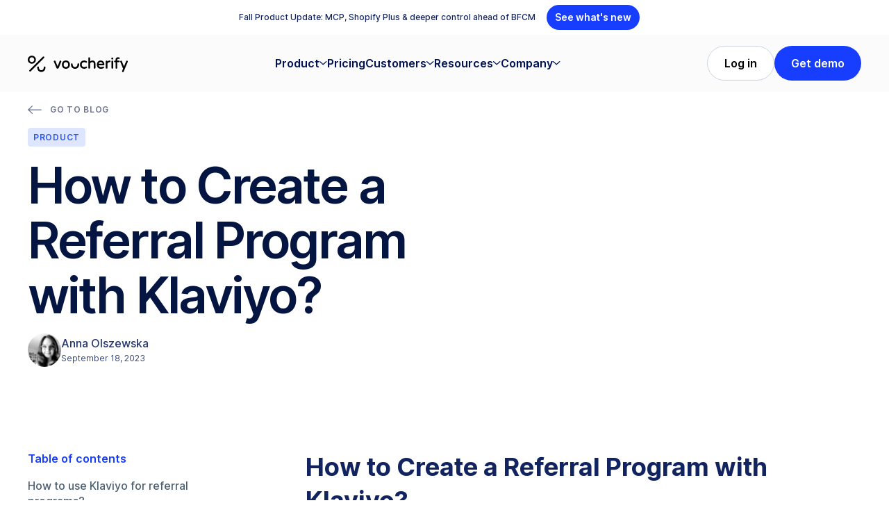

--- FILE ---
content_type: text/html
request_url: https://www.voucherify.io/blog/how-to-create-a-referral-program-with-klaviyo
body_size: 27159
content:
<!DOCTYPE html><!-- Last Published: Thu Dec 04 2025 17:30:01 GMT+0000 (Coordinated Universal Time) --><html data-wf-domain="www.voucherify.io" data-wf-page="65bb830105a12478f65086e9" data-wf-site="60793752293570132aa47da2" data-wf-intellimize-customer-id="117429099" lang="en" data-wf-collection="65bb830105a12478f65085ba" data-wf-item-slug="how-to-create-a-referral-program-with-klaviyo"><head><meta charset="utf-8"/><title>How to Create a Referral Program with Klaviyo?</title><meta content="Discover a referral plugin for Klaviyo. How to build a referral program with Klaviyo and Voucherify in 2025?" name="description"/><meta content="How to Create a Referral Program with Klaviyo?" property="og:title"/><meta content="Discover a referral plugin for Klaviyo. How to build a referral program with Klaviyo and Voucherify in 2025?" property="og:description"/><meta content="https://cdn.prod.website-files.com/60a4d4a53dd0c3f45579ac64/65085921575d031adcc3ce65_Klaviyo%20referrals.png" property="og:image"/><meta content="How to Create a Referral Program with Klaviyo?" property="twitter:title"/><meta content="Discover a referral plugin for Klaviyo. How to build a referral program with Klaviyo and Voucherify in 2025?" property="twitter:description"/><meta content="https://cdn.prod.website-files.com/60a4d4a53dd0c3f45579ac64/65085921575d031adcc3ce65_Klaviyo%20referrals.png" property="twitter:image"/><meta property="og:type" content="website"/><meta content="summary_large_image" name="twitter:card"/><meta content="width=device-width, initial-scale=1" name="viewport"/><meta content="uZpDIMDye5cftLNdJGJHEefR48Lgui3iy63xGZlyFw8" name="google-site-verification"/><link href="https://cdn.prod.website-files.com/60793752293570132aa47da2/css/voucherify-ef627b35a628542d7f813348ed13.shared.d28a70691.min.css" rel="stylesheet" type="text/css"/><style>html.w-mod-js:not(.w-mod-ix3) :is(.category-tag-bg, [animation="scale-up"], .nav-link-list-thumbnail-large.desktop) {visibility: hidden !important;}</style><link href="https://fonts.googleapis.com" rel="preconnect"/><link href="https://fonts.gstatic.com" rel="preconnect" crossorigin="anonymous"/><script src="https://ajax.googleapis.com/ajax/libs/webfont/1.6.26/webfont.js" type="text/javascript"></script><script type="text/javascript">WebFont.load({  google: {    families: ["Open Sans:300,300italic,400,400italic,600,600italic,700,700italic,800,800italic","Montserrat:100,100italic,200,200italic,300,300italic,400,400italic,500,500italic,600,600italic,700,700italic,800,800italic,900,900italic"]  }});</script><script type="text/javascript">!function(o,c){var n=c.documentElement,t=" w-mod-";n.className+=t+"js",("ontouchstart"in o||o.DocumentTouch&&c instanceof DocumentTouch)&&(n.className+=t+"touch")}(window,document);</script><link href="https://cdn.prod.website-files.com/60793752293570132aa47da2/60c8d528f711d530f1e5554e_32x32.png" rel="shortcut icon" type="image/x-icon"/><link href="https://cdn.prod.website-files.com/60793752293570132aa47da2/60c8d545d1c1960811dbbe91_256x256.png" rel="apple-touch-icon"/><link href="https://www.voucherify.io/blog/how-to-create-a-referral-program-with-klaviyo" rel="canonical"/><style>.anti-flicker, .anti-flicker * {visibility: hidden !important; opacity: 0 !important;}</style><style>[data-wf-hidden-variation], [data-wf-hidden-variation] * {
        display: none !important;
      }</style><script type="text/javascript">if (localStorage.getItem('intellimize_data_tracking_type') !== 'optOut') { localStorage.removeItem('intellimize_opt_out_117429099'); } if (localStorage.getItem('intellimize_data_tracking_type') !== 'optOut') { localStorage.setItem('intellimize_data_tracking_type', 'optOut'); }</script><script type="text/javascript">(function(e){var s={r:[]};e.wf={r:s.r,ready:t=>{s.r.push(t)}}})(window)</script><script type="text/javascript">(function(e,t,p){var n=document.documentElement,s={p:[],r:[]},u={p:s.p,r:s.r,push:function(e){s.p.push(e)},ready:function(e){s.r.push(e)}};e.intellimize=u,n.className+=" "+p,setTimeout(function(){n.className=n.className.replace(RegExp(" ?"+p),"")},t)})(window, 4000, 'anti-flicker')</script><link href="https://cdn.intellimize.co/snippet/117429099.js" rel="preload" as="script"/><script type="text/javascript">var wfClientScript=document.createElement("script");wfClientScript.src="https://cdn.intellimize.co/snippet/117429099.js",wfClientScript.async=!0,wfClientScript.onerror=function(){document.documentElement.className=document.documentElement.className.replace(RegExp(" ?anti-flicker"),"")},document.head.appendChild(wfClientScript);</script><link href="https://api.intellimize.co" rel="preconnect" crossorigin="true"/><link href="https://log.intellimize.co" rel="preconnect" crossorigin="true"/><link href="https://117429099.intellimizeio.com" rel="preconnect"/><link href="rss.xml" rel="alternate" title="RSS Feed" type="application/rss+xml"/><style>
    .text-gradient{display:inline-block}.w-slider-nav.w-round>div{border-radius:unset}.w-slider-arrow-left,.w-slider-arrow-right{width:60px;height:60px}.w-slider-dot{transform:translateY(-24px);background-color:transparent!important;transition:all .3s ease-in-out;height:48px;border-bottom:3px solid #d5d9e7;box-sizing:border-box;flex:1 0 auto}.w-slider-dot.w-active{border-bottom:3px solid #3bb8c3;flex:2 0 auto}.button-medium-primary-spinner-wrapper{width:25px!important;height:25px!important;margin:auto;border:2px solid transparent;border-top-color:#fff;border-radius:50%;animation:spinner 1s ease infinite;margin-left:16px}@keyframes spinner{from{transform:rotate(0turn)}to{transform:rotate(1turn)}}@media screen and (max-width:991px){.w-nav-overlay{height:calc(100vh - 90px)!important}.v-nav-dropdown-wrapper{height:1000px}.v-nav-dropdown-wrapper.secondary{height:700px}.v-nav-dropdown-wrapper.last{height:360px}}
</style>
  
<script type="application/ld+json">
{
  "@context": "https://schema.org",
  "@graph": [
    {
      "@type": "Organization",
      "@id": "https://www.voucherify.io/#organization",
      "name": "Voucherify",
      "url": "https://www.voucherify.io/",
      "logo": {
        "@type": "ImageObject",
        "url": "https://cdn.prod.website-files.com/60793752293570132aa47da2/60a7b732a601286d4033b33d_voucherify_logo_black.svg"
      },
      "description": "Voucherify is a bootstrapped SaaS company based in Katowice, Poland. With 50+ employees, Voucherify is ISO-certified, MACH-certified, and trusted as the leading API-first Promotion Engine for composable commerce.",
      "sameAs": [
        "https://www.linkedin.com/company/voucherifyio/",
        "https://github.com/voucherifyio"
      ],
      "contactPoint": [
        {
          "@type": "ContactPoint",
          "contactType": "Sales",
          "email": "sales@voucherify.io",
          "url": "https://www.voucherify.io/contact-sales",
          "availableLanguage": ["en"]
        }
      ]
    },
    {
      "@type": "WebSite",
      "@id": "https://www.voucherify.io/#website",
      "url": "https://www.voucherify.io/",
      "name": "Voucherify",
      "publisher": {
        "@id": "https://www.voucherify.io/#organization"
      }
    },
    {
      "@type": "SoftwareApplication",
      "@id": "https://www.voucherify.io/#software",
      "name": "Voucherify",
      "operatingSystem": "All",
      "applicationCategory": "BusinessApplication",
      "url": "https://www.voucherify.io/",
      "description": "Voucherify is a SaaS Promotion Engine built for developers and growth teams. It’s API-first, composable, and designed for fast integration, campaign orchestration, and experimentation. Voucherify is ISO-certified, MACH-certified, recognized by Gartner, and offers a free 60-day trial.",
      "softwareHelp": "https://support.voucherify.io/",
      "license": "https://www.voucherify.io/legal",
      "creator": {
        "@id": "https://www.voucherify.io/#organization"
      }
    }
  ]
}
</script><!-- [Attributes by Finsweet] Table of Contents -->
<script defer src="https://cdn.jsdelivr.net/npm/@finsweet/attributes-toc@1/toc.js"></script>

<style>
.faq-item {
  border-top: 1px solid #e0e0e0;
}
.faq-question {
  padding: 1rem;
  font-weight: 500;
  cursor: pointer;
  display: flex;
  justify-content: space-between;
  align-items: center;
  background-color: #f9faff;
}
.faq-answer {
  display: none;
  padding: 1rem;
  color: #444;
  background-color: #f0f4ff;
  border-top: 1px solid #ddd;
}
.faq-item.active .faq-answer {
  display: block;
}
.arrow {
  transition: transform 0.3s ease;
}
.faq-item.active .arrow {
  transform: rotate(180deg);
}

.tg {
    border-collapse: collapse!important;
    border-spacing: 0!important;
    margin-bottom: 1rem!important;
    width: 100%!important;
    border-radius: 24px!important;
    box-shadow: inset 0 0 0 1px #cbd5e1!important;
    overflow: hidden!important;
	}
thead {
    display: table-header-group!important;
    /*background-color: #F7F8FA!important;*/
    vertical-align: middle!important;
    unicode-bidi: isolate!important;
    border-color: #CBD5E1!important;
}
.tg th {
	border-color: #CBD5E1!important;
}
.tg td {
    border-color: #CBD5E1!important;
}

</style><script src="https://cdn.prod.website-files.com/60793752293570132aa47da2%2F6544eda5f000985a163a8687%2F687a5127735e5fced1af00ff%2Ffinsweetcomponentsconfig-1.0.0.js" type="module" async="" siteId="60793752293570132aa47da2" finsweet="components"></script></head><body class="body-color-white"><div class="global-embedded-scripts w-embed"><style>
.text-3-line {
  display: -webkit-box;
  -webkit-line-clamp: 3;
  -webkit-box-orient: vertical;  
  overflow: hidden;
}
</style></div><div id="cookies" class="v-cookies"><div id="cookie-banner" fs-cc="banner" data-w-id="8e52847b-83d6-844e-59dd-6adc1fa61b0a" class="fs-cc-banner_component"><div class="fs-cc-banner_container"><div class="fs-cc-banner_text">By clicking <strong>“Accept”</strong>, you agree to the storing of cookies on your device to enhance site navigation, analyze site usage, and assist in our marketing efforts. View our <a href="#" data-wf-native-id-path="eba84c98-e7dd-b79b-817e-cd27e089ea4a:8e52847b-83d6-844e-59dd-6adc1fa61b11" data-wf-ao-click-engagement-tracking="true" data-wf-element-id="8e52847b-83d6-844e-59dd-6adc1fa61b11" data-wf-component-context="%5B%7B%22componentId%22%3A%2242fd27cb-c6d9-2e0c-8878-e0fd3dbcd490%22%2C%22instanceId%22%3A%22eba84c98-e7dd-b79b-817e-cd27e089ea4a%22%7D%5D" class="fs-cc-banner_text-link">Privacy Policy</a> for more information.</div><div class="fs-cc-banner_text_small">Your preference will be stored for this browser and device. If you clear your cookies, your preference will be forgotten.<br/></div><div id="w-node-_8e52847b-83d6-844e-59dd-6adc1fa61b14-3dbcd490" class="fs-cc-banner_buttons-wrapper"><a id="cookie-open-preferences" fs-cc="open-preferences" data-wf-native-id-path="eba84c98-e7dd-b79b-817e-cd27e089ea4a:8e52847b-83d6-844e-59dd-6adc1fa61b17" data-wf-ao-click-engagement-tracking="true" data-wf-element-id="8e52847b-83d6-844e-59dd-6adc1fa61b17" data-wf-component-context="%5B%7B%22componentId%22%3A%2242fd27cb-c6d9-2e0c-8878-e0fd3dbcd490%22%2C%22instanceId%22%3A%22eba84c98-e7dd-b79b-817e-cd27e089ea4a%22%7D%5D" href="#" class="button-medium-secondary-ondark w-button">Preferences</a><a id="cookie-accept-all" fs-cc="allow" data-wf-native-id-path="eba84c98-e7dd-b79b-817e-cd27e089ea4a:8e52847b-83d6-844e-59dd-6adc1fa61b19" data-wf-ao-click-engagement-tracking="true" data-wf-element-id="8e52847b-83d6-844e-59dd-6adc1fa61b19" data-wf-component-context="%5B%7B%22componentId%22%3A%2242fd27cb-c6d9-2e0c-8878-e0fd3dbcd490%22%2C%22instanceId%22%3A%22eba84c98-e7dd-b79b-817e-cd27e089ea4a%22%7D%5D" href="#" class="button-medium-primary w-button">Accept</a></div></div><div fs-cc="interaction" class="fs-cc-banner_trigger"></div><div class="fs-cc-banner_overlay"></div></div><div id="cookie-preferences" fs-cc="preferences" class="fs-cc-prefs_component w-form"><form id="cookie-preferences-form" name="wf-form-Cookie-Preferences" data-name="Cookie Preferences" method="get" class="fs-cc-prefs_form" data-wf-page-id="65bb830105a12478f65086e9" data-wf-element-id="36c8095c-85c3-2085-3621-05af9adbf72f"><div id="cookie-close-preferences" fs-cc="close" class="fs-cc-prefs_close"><img src="https://cdn.prod.website-files.com/60793752293570132aa47da2/60a256158770a334244801ce_close.svg" loading="lazy" width="24" height="24" alt=""/></div><div class="fs-cc-prefs_content"><div class="fs-cc-prefs_space-small"><div class="headline-4">Privacy Preference Center</div></div><div class="fs-cc-prefs_space-small"><div class="fs-cc-prefs_text margin-bottom-16">Privacy is important to us. You can disable cookies that are not necessary for the basic functioning of the website. Blocking them may impact your experience on the website, though.<br/></div><div class="fs-cc-prefs_text margin-bottom-16">View our <a href="#" data-wf-native-id-path="eba84c98-e7dd-b79b-817e-cd27e089ea4a:36c8095c-85c3-2085-3621-05af9adbf73b" data-wf-ao-click-engagement-tracking="true" data-wf-element-id="36c8095c-85c3-2085-3621-05af9adbf73b" data-wf-component-context="%5B%7B%22componentId%22%3A%2242fd27cb-c6d9-2e0c-8878-e0fd3dbcd490%22%2C%22instanceId%22%3A%22eba84c98-e7dd-b79b-817e-cd27e089ea4a%22%7D%5D" class="fs-cc-banner_text-link">Privacy Policy </a>for more information.</div></div><div class="fs-cc-prefs_space-medium"><a id="cookie-preferences-reject-all" fs-cc="deny" data-wf-native-id-path="eba84c98-e7dd-b79b-817e-cd27e089ea4a:36c8095c-85c3-2085-3621-05af9adbf73f" data-wf-ao-click-engagement-tracking="true" data-wf-element-id="36c8095c-85c3-2085-3621-05af9adbf73f" data-wf-component-context="%5B%7B%22componentId%22%3A%2242fd27cb-c6d9-2e0c-8878-e0fd3dbcd490%22%2C%22instanceId%22%3A%22eba84c98-e7dd-b79b-817e-cd27e089ea4a%22%7D%5D" href="#" class="button-medium-secondary w-button">Reject all cookies</a><a id="cookie-preferences-accept-all" fs-cc="allow" data-wf-native-id-path="eba84c98-e7dd-b79b-817e-cd27e089ea4a:36c8095c-85c3-2085-3621-05af9adbf741" data-wf-ao-click-engagement-tracking="true" data-wf-element-id="36c8095c-85c3-2085-3621-05af9adbf741" data-wf-component-context="%5B%7B%22componentId%22%3A%2242fd27cb-c6d9-2e0c-8878-e0fd3dbcd490%22%2C%22instanceId%22%3A%22eba84c98-e7dd-b79b-817e-cd27e089ea4a%22%7D%5D" href="#" class="button-medium-primary w-button">Allow all cookies</a></div><div class="fs-cc-prefs_space-small"><div class="headline-5">Manage Consent Preferences by Category</div></div><div class="fs-cc-prefs_option"><div class="fs-cc-prefs_toggle-wrapper"><div class="fs-cc-prefs_label">Essential</div><div class="fs-cc-prefs_text toggle"><strong>Always Active</strong></div></div><div class="text-size-small">These items are required to enable basic website functionality.<br/></div></div><div class="fs-cc-prefs_option"><div class="fs-cc-prefs_toggle-wrapper"><div class="fs-cc-prefs_label">Marketing</div><label data-wf-native-id-path="eba84c98-e7dd-b79b-817e-cd27e089ea4a:36c8095c-85c3-2085-3621-05af9adbf753" data-wf-ao-click-engagement-tracking="true" data-wf-element-id="36c8095c-85c3-2085-3621-05af9adbf753" data-wf-component-context="%5B%7B%22componentId%22%3A%2242fd27cb-c6d9-2e0c-8878-e0fd3dbcd490%22%2C%22instanceId%22%3A%22eba84c98-e7dd-b79b-817e-cd27e089ea4a%22%7D%5D" class="w-checkbox fs-cc-prefs_checkbox-field"><input type="checkbox" id="cookie-preferences-marketing" name="marketing-2" data-name="Marketing 2" fs-cc-checkbox="marketing" class="w-checkbox-input fs-cc-prefs_checkbox"/><span for="marketing-2" class="fs-cc-prefs_checkbox-label w-form-label">Essential</span></label></div><div class="text-size-small">We use these items to deliver more relevant advertising, limit the number of times you see an advertisement and measure the effectiveness of ad campaigns. <br/></div></div><div class="fs-cc-prefs_option"><div class="fs-cc-prefs_toggle-wrapper"><div class="fs-cc-prefs_label">Analytics</div><label data-wf-native-id-path="eba84c98-e7dd-b79b-817e-cd27e089ea4a:36c8095c-85c3-2085-3621-05af9adbf75e" data-wf-ao-click-engagement-tracking="true" data-wf-element-id="36c8095c-85c3-2085-3621-05af9adbf75e" data-wf-component-context="%5B%7B%22componentId%22%3A%2242fd27cb-c6d9-2e0c-8878-e0fd3dbcd490%22%2C%22instanceId%22%3A%22eba84c98-e7dd-b79b-817e-cd27e089ea4a%22%7D%5D" class="w-checkbox fs-cc-prefs_checkbox-field"><input type="checkbox" id="cookie-preferences-analytics" name="analytics-2" data-name="Analytics 2" fs-cc-checkbox="analytics" class="w-checkbox-input fs-cc-prefs_checkbox"/><span for="analytics-2" class="fs-cc-prefs_checkbox-label w-form-label">Essential</span><div class="fs-cc-prefs_toggle"></div></label></div><div class="text-size-small">These items help us understand how our website performs, how you interact with the site, and whether there may be any technical issues.</div></div><div class="fs-cc-prefs_option"><div class="fs-cc-prefs_toggle-wrapper"><div class="fs-cc-prefs_label">Personalization</div><label data-wf-native-id-path="eba84c98-e7dd-b79b-817e-cd27e089ea4a:fe55fcfa-37a6-33a1-fc1e-df27e133d2cc" data-wf-ao-click-engagement-tracking="true" data-wf-element-id="fe55fcfa-37a6-33a1-fc1e-df27e133d2cc" data-wf-component-context="%5B%7B%22componentId%22%3A%2242fd27cb-c6d9-2e0c-8878-e0fd3dbcd490%22%2C%22instanceId%22%3A%22eba84c98-e7dd-b79b-817e-cd27e089ea4a%22%7D%5D" class="w-checkbox fs-cc-prefs_checkbox-field"><input type="checkbox" name="Personalization" id="cookie-preferences-personalization" data-name="Personalization" fs-cc-checkbox="personalization" class="w-checkbox-input fs-cc-prefs_checkbox"/><span for="Personalization" class="fs-cc-prefs_checkbox-label w-form-label">Essential</span><div class="fs-cc-prefs_toggle"></div></label></div><div class="text-size-small">These items help us personalize your experience.</div></div><div class="fs-cc-prefs_buttons-wrapper"><a id="cookie-preferences-submit" fs-cc="submit" data-wf-native-id-path="eba84c98-e7dd-b79b-817e-cd27e089ea4a:36c8095c-85c3-2085-3621-05af9adbf766" data-wf-ao-click-engagement-tracking="true" data-wf-element-id="36c8095c-85c3-2085-3621-05af9adbf766" data-wf-component-context="%5B%7B%22componentId%22%3A%2242fd27cb-c6d9-2e0c-8878-e0fd3dbcd490%22%2C%22instanceId%22%3A%22eba84c98-e7dd-b79b-817e-cd27e089ea4a%22%7D%5D" href="#" class="button-medium-primary w-button">Confirm</a></div><input type="submit" data-wait="Please wait..." data-wf-native-id-path="eba84c98-e7dd-b79b-817e-cd27e089ea4a:36c8095c-85c3-2085-3621-05af9adbf768" data-wf-ao-click-engagement-tracking="true" data-wf-element-id="36c8095c-85c3-2085-3621-05af9adbf768" data-wf-component-context="%5B%7B%22componentId%22%3A%2242fd27cb-c6d9-2e0c-8878-e0fd3dbcd490%22%2C%22instanceId%22%3A%22eba84c98-e7dd-b79b-817e-cd27e089ea4a%22%7D%5D" class="fs-cc-prefs_submit-hide w-button" value="Submit"/><div class="w-embed"><style>
.fs-cc-prefs_content{-webkit-overflow-scrolling: touch; overflow-x: hidden;}
</style></div></div></form><div class="w-form-done"></div><div class="w-form-fail"></div><div fs-cc="interaction" class="fs-cc-prefs_trigger"></div><div fs-cc="close" class="fs-cc-prefs_overlay"></div></div></div><div class="ribbon-light"><div class="layout-ribbon"><div class="subhead-3">Fall Product Update: MCP, Shopify Plus &amp; deeper control ahead of BFCM</div><div id="getting-started" class="events-date-timer w-node-e4fe9426-bab8-9f3d-dbf9-ea8cba12e2be-177f9b54"><div class="events-days"><div id="event_day" class="timer-number">0</div><div class="timer-text light">Days</div></div><div class="events-hours"><div id="event_hours" class="timer-number">0</div><div class="timer-text light">Hours</div></div><div class="events-minutes"><div id="event_minute" class="timer-number">0</div><div class="timer-text light">Minutes</div></div><div class="events-seconds"><div id="event_sec" class="timer-number">0</div><div class="timer-text light">Seconds</div></div></div><a rel="noopener" data-wf-native-id-path="6f5d9356-a245-9b17-b595-6e1f15b5dc93:7527aef3-f800-0a19-4c24-ac222174d798" data-wf-ao-click-engagement-tracking="true" data-wf-element-id="7527aef3-f800-0a19-4c24-ac222174d798" data-wf-component-context="%5B%7B%22componentId%22%3A%2278309df7-ee3f-23f6-b794-195b177f9b54%22%2C%22instanceId%22%3A%226f5d9356-a245-9b17-b595-6e1f15b5dc93%22%7D%5D" href="/voucherify-fall-release" class="button-small-primary-v2 w-button">See what&#x27;s new</a><div id="w-node-_28d544c7-f2c9-1c9a-594a-c57c56a934ae-177f9b54" class="events-date-collection w-dyn-list"><div role="list" class="w-dyn-items"><div role="listitem" class="w-dyn-item"><div class="final-date">2025-09-24 12:00 am</div></div><div role="listitem" class="w-dyn-item"><div class="final-date">2025-05-21 12:00 am</div></div><div role="listitem" class="w-dyn-item"><div class="final-date">2025-03-14 12:00 am</div></div><div role="listitem" class="w-dyn-item"><div class="final-date">2025-05-20 12:00 am</div></div><div role="listitem" class="w-dyn-item"><div class="final-date">2025-04-22 12:00 am</div></div><div role="listitem" class="w-dyn-item"><div class="final-date">2025-09-29 12:00 am</div></div></div></div></div></div><div data-collapse="medium" data-animation="default" data-duration="400" data-w-id="eca1d6d2-a003-44e7-3e70-693ef191d573" data-easing="ease" data-easing2="ease" role="banner" class="navbar w-nav"><div class="container-nav"><a data-wf-native-id-path="ccf96d54-0b01-eac5-dd23-610b2ca133e0:6c32c02d-ac01-5d1f-2a36-f320cfa3be59" data-wf-ao-click-engagement-tracking="true" data-wf-element-id="6c32c02d-ac01-5d1f-2a36-f320cfa3be59" data-wf-component-context="%5B%7B%22componentId%22%3A%22eca1d6d2-a003-44e7-3e70-693ef191d573%22%2C%22instanceId%22%3A%22ccf96d54-0b01-eac5-dd23-610b2ca133e0%22%7D%5D" href="/" class="nav-logo-wrapper w-nav-brand"><img src="https://cdn.prod.website-files.com/60793752293570132aa47da2/60a7b732a601286d4033b33d_voucherify_logo_black.svg" loading="lazy" width="142" height="24" alt="Voucherify logo" class="nav-logo"/></a><nav role="navigation" class="nav-menu w-nav-menu"><div data-hover="true" data-delay="0" class="nav-link-dropdown w-dropdown"><div data-wf-native-id-path="ccf96d54-0b01-eac5-dd23-610b2ca133e0:6c32c02d-ac01-5d1f-2a36-f320cfa3be5d" data-wf-ao-click-engagement-tracking="true" data-wf-element-id="6c32c02d-ac01-5d1f-2a36-f320cfa3be5d" data-wf-component-context="%5B%7B%22componentId%22%3A%22eca1d6d2-a003-44e7-3e70-693ef191d573%22%2C%22instanceId%22%3A%22ccf96d54-0b01-eac5-dd23-610b2ca133e0%22%7D%5D" class="nav-link w-dropdown-toggle"><div>Product</div><div class="nav-link-icon w-embed"><svg width="11" height="6" viewBox="0 0 11 6" fill="none" xmlns="http://www.w3.org/2000/svg">
<path fill-rule="evenodd" clip-rule="evenodd" d="M0.162542 0.204584C0.394734 -0.0508271 0.790014 -0.06965 1.04542 0.162542L5.20834 3.94701L9.37125 0.162542C9.62666 -0.06965 10.0219 -0.0508271 10.2541 0.204584C10.4863 0.459995 10.4675 0.855275 10.2121 1.08747L5.62876 5.25413C5.39037 5.47085 5.02631 5.47085 4.78792 5.25413L0.204584 1.08747C-0.0508271 0.855275 -0.06965 0.459995 0.162542 0.204584Z" fill="currentColor"/>
</svg></div></div><nav class="nav-link-list-wrapper product w-dropdown-list"><div class="nav-link-list left products"><div class="nav-list-header">Incentive Management</div><div class="spacer-8"></div><div class="nav-list-divider"></div><div class="spacer-32"></div><div class="nav-list-links-wrapper"><a data-wf-native-id-path="ccf96d54-0b01-eac5-dd23-610b2ca133e0:6c32c02d-ac01-5d1f-2a36-f320cfa3be69" data-wf-ao-click-engagement-tracking="true" data-wf-element-id="6c32c02d-ac01-5d1f-2a36-f320cfa3be69" data-wf-component-context="%5B%7B%22componentId%22%3A%22eca1d6d2-a003-44e7-3e70-693ef191d573%22%2C%22instanceId%22%3A%22ccf96d54-0b01-eac5-dd23-610b2ca133e0%22%7D%5D" href="/incentive-decisioning" class="nav-list-link w-inline-block"><img src="https://cdn.prod.website-files.com/60793752293570132aa47da2/69031ee899dd3f084d7875b0_Icon%20(14).svg" loading="lazy" alt=""/><div class="flex-v-left-top"><div class="nav-list-link-header is-highlighted">Decisioning</div><div class="spacer-8"></div><div class="nav-list-link-paragraph">Define the right incentive for each customer</div></div></a><a data-wf-native-id-path="ccf96d54-0b01-eac5-dd23-610b2ca133e0:6c32c02d-ac01-5d1f-2a36-f320cfa3be71" data-wf-ao-click-engagement-tracking="true" data-wf-element-id="6c32c02d-ac01-5d1f-2a36-f320cfa3be71" data-wf-component-context="%5B%7B%22componentId%22%3A%22eca1d6d2-a003-44e7-3e70-693ef191d573%22%2C%22instanceId%22%3A%22ccf96d54-0b01-eac5-dd23-610b2ca133e0%22%7D%5D" href="/loyalty-orchestration-experimentation" class="nav-list-link w-inline-block"><img src="https://cdn.prod.website-files.com/60793752293570132aa47da2/6908c4f9f25e86c2199d3323_IconTest.svg" loading="lazy" alt=""/><div class="flex-v-left-top"><div class="nav-list-link-header is-highlighted">Orchestration</div><div class="spacer-8"></div><div class="nav-list-link-paragraph">Tweak and fine-tune incentives across channels</div></div></a><a data-wf-native-id-path="ccf96d54-0b01-eac5-dd23-610b2ca133e0:6c32c02d-ac01-5d1f-2a36-f320cfa3be79" data-wf-ao-click-engagement-tracking="true" data-wf-element-id="6c32c02d-ac01-5d1f-2a36-f320cfa3be79" data-wf-component-context="%5B%7B%22componentId%22%3A%22eca1d6d2-a003-44e7-3e70-693ef191d573%22%2C%22instanceId%22%3A%22ccf96d54-0b01-eac5-dd23-610b2ca133e0%22%7D%5D" href="/promotion-monitoring" class="nav-list-link w-inline-block"><img src="https://cdn.prod.website-files.com/60793752293570132aa47da2/6908c509195f8282ca11c2fb_IconMonitor-Sliders.svg" loading="lazy" alt=""/><div class="flex-v-left-top"><div class="nav-list-link-header is-highlighted">Analytics</div><div class="spacer-8"></div><div class="nav-list-link-paragraph">Measure ROI, cut what’s not working, and double down on what is</div></div></a></div><div class="spacer-48"></div><div class="nav-list-header">Use Case</div><div class="spacer-8"></div><div class="nav-list-divider"></div><div class="spacer-32"></div><div class="nav-list-links-wrapper bottom"><a data-wf-native-id-path="ccf96d54-0b01-eac5-dd23-610b2ca133e0:6c32c02d-ac01-5d1f-2a36-f320cfa3be88" data-wf-ao-click-engagement-tracking="true" data-wf-element-id="6c32c02d-ac01-5d1f-2a36-f320cfa3be88" data-wf-component-context="%5B%7B%22componentId%22%3A%22eca1d6d2-a003-44e7-3e70-693ef191d573%22%2C%22instanceId%22%3A%22ccf96d54-0b01-eac5-dd23-610b2ca133e0%22%7D%5D" href="/coupon-software" class="nav-list-link w-inline-block"><img src="https://cdn.prod.website-files.com/60793752293570132aa47da2/6908c518a77484ee4ad2855e_Icon%20(15).svg" loading="lazy" alt=""/><div class="nav-list-link-header dark">Dynamic coupons</div></a><a data-wf-native-id-path="ccf96d54-0b01-eac5-dd23-610b2ca133e0:6c32c02d-ac01-5d1f-2a36-f320cfa3be8c" data-wf-ao-click-engagement-tracking="true" data-wf-element-id="6c32c02d-ac01-5d1f-2a36-f320cfa3be8c" data-wf-component-context="%5B%7B%22componentId%22%3A%22eca1d6d2-a003-44e7-3e70-693ef191d573%22%2C%22instanceId%22%3A%22ccf96d54-0b01-eac5-dd23-610b2ca133e0%22%7D%5D" href="/promotion-engine" class="nav-list-link w-inline-block"><img src="https://cdn.prod.website-files.com/60793752293570132aa47da2/6908c5243d8b89a2de17e521_IconCart.svg" loading="lazy" alt=""/><div class="nav-list-link-header dark">Personalized promotions</div></a><a data-wf-native-id-path="ccf96d54-0b01-eac5-dd23-610b2ca133e0:6c32c02d-ac01-5d1f-2a36-f320cfa3be90" data-wf-ao-click-engagement-tracking="true" data-wf-element-id="6c32c02d-ac01-5d1f-2a36-f320cfa3be90" data-wf-component-context="%5B%7B%22componentId%22%3A%22eca1d6d2-a003-44e7-3e70-693ef191d573%22%2C%22instanceId%22%3A%22ccf96d54-0b01-eac5-dd23-610b2ca133e0%22%7D%5D" href="/gift-cards" class="nav-list-link w-inline-block"><img src="https://cdn.prod.website-files.com/60793752293570132aa47da2/6908c53215161f0009f06441_IconGift-Card.svg" loading="lazy" alt=""/><div class="nav-list-link-header dark">Gift cards &amp; credit</div></a><a data-wf-native-id-path="ccf96d54-0b01-eac5-dd23-610b2ca133e0:6c32c02d-ac01-5d1f-2a36-f320cfa3be94" data-wf-ao-click-engagement-tracking="true" data-wf-element-id="6c32c02d-ac01-5d1f-2a36-f320cfa3be94" data-wf-component-context="%5B%7B%22componentId%22%3A%22eca1d6d2-a003-44e7-3e70-693ef191d573%22%2C%22instanceId%22%3A%22ccf96d54-0b01-eac5-dd23-610b2ca133e0%22%7D%5D" href="/product-bundling" class="nav-list-link w-inline-block"><img src="https://cdn.prod.website-files.com/60793752293570132aa47da2/6908c5405ec24a7b6dcfc973_IconProduct-Bundling.svg" loading="lazy" alt=""/><div class="nav-list-link-header dark">Bundling</div></a><a data-wf-native-id-path="ccf96d54-0b01-eac5-dd23-610b2ca133e0:6c32c02d-ac01-5d1f-2a36-f320cfa3be98" data-wf-ao-click-engagement-tracking="true" data-wf-element-id="6c32c02d-ac01-5d1f-2a36-f320cfa3be98" data-wf-component-context="%5B%7B%22componentId%22%3A%22eca1d6d2-a003-44e7-3e70-693ef191d573%22%2C%22instanceId%22%3A%22ccf96d54-0b01-eac5-dd23-610b2ca133e0%22%7D%5D" href="/loyalty-software" class="nav-list-link w-inline-block"><img src="https://cdn.prod.website-files.com/60793752293570132aa47da2/6908c54db92c095d0be67d40_IconMedal.svg" loading="lazy" alt=""/><div class="nav-list-link-header dark">Loyalty management</div></a><a data-wf-native-id-path="ccf96d54-0b01-eac5-dd23-610b2ca133e0:6c32c02d-ac01-5d1f-2a36-f320cfa3be9c" data-wf-ao-click-engagement-tracking="true" data-wf-element-id="6c32c02d-ac01-5d1f-2a36-f320cfa3be9c" data-wf-component-context="%5B%7B%22componentId%22%3A%22eca1d6d2-a003-44e7-3e70-693ef191d573%22%2C%22instanceId%22%3A%22ccf96d54-0b01-eac5-dd23-610b2ca133e0%22%7D%5D" href="/referral-programs" class="nav-list-link w-inline-block"><img src="https://cdn.prod.website-files.com/60793752293570132aa47da2/6908c559ab0dbe45329a75b1_IconPeople-Conect.svg" loading="lazy" alt=""/><div class="nav-list-link-header dark">Referrals &amp; advocacy</div></a><a data-wf-native-id-path="ccf96d54-0b01-eac5-dd23-610b2ca133e0:6c32c02d-ac01-5d1f-2a36-f320cfa3bea0" data-wf-ao-click-engagement-tracking="true" data-wf-element-id="6c32c02d-ac01-5d1f-2a36-f320cfa3bea0" data-wf-component-context="%5B%7B%22componentId%22%3A%22eca1d6d2-a003-44e7-3e70-693ef191d573%22%2C%22instanceId%22%3A%22ccf96d54-0b01-eac5-dd23-610b2ca133e0%22%7D%5D" href="/gamification-software" class="nav-list-link w-inline-block"><img src="https://cdn.prod.website-files.com/60793752293570132aa47da2/6908c5678b4223c971f36c5e_Icon%20(16).svg" loading="lazy" alt=""/><div class="nav-list-link-header dark">Gamification</div></a><a data-wf-native-id-path="ccf96d54-0b01-eac5-dd23-610b2ca133e0:6c32c02d-ac01-5d1f-2a36-f320cfa3bea4" data-wf-ao-click-engagement-tracking="true" data-wf-element-id="6c32c02d-ac01-5d1f-2a36-f320cfa3bea4" data-wf-component-context="%5B%7B%22componentId%22%3A%22eca1d6d2-a003-44e7-3e70-693ef191d573%22%2C%22instanceId%22%3A%22ccf96d54-0b01-eac5-dd23-610b2ca133e0%22%7D%5D" href="/digital-wallets" class="nav-list-link w-inline-block"><img src="https://cdn.prod.website-files.com/60793752293570132aa47da2/6908c574d9d5cf45a2cf6141_IconWallet.svg" loading="lazy" alt=""/><div class="nav-list-link-header dark">Wallets</div></a></div></div><div class="nav-link-list right products"><a data-wf-native-id-path="ccf96d54-0b01-eac5-dd23-610b2ca133e0:6c32c02d-ac01-5d1f-2a36-f320cfa3bea9" data-wf-ao-click-engagement-tracking="true" data-wf-element-id="6c32c02d-ac01-5d1f-2a36-f320cfa3bea9" data-wf-component-context="%5B%7B%22componentId%22%3A%22eca1d6d2-a003-44e7-3e70-693ef191d573%22%2C%22instanceId%22%3A%22ccf96d54-0b01-eac5-dd23-610b2ca133e0%22%7D%5D" href="/product-tours" class="nav-link-list-thumbnail-large-link w-inline-block"><div class="flex-h-between-center"><div class="flex-h-between-top"><div class="nav-list-link-header is-highlighted is-new">Product Tour</div><div class="nav-list-link-new">NEW</div></div><img src="https://cdn.prod.website-files.com/60793752293570132aa47da2/692dd1aeb7cbcf4b94ec68d7_Button.svg" loading="lazy" alt="" class="nav-list-link-header-icon"/></div><div class="spacer-16"></div><div class="nav-list-link-paragraph mobile-show">See Voucherify in action on your own terms</div><div class="spacer-24"></div><div class="nav-link-list-thumbnail-large-wrapper"><img src="https://cdn.prod.website-files.com/60793752293570132aa47da2/692dd2ef2301e982d13baf41_Tour%20Dashboard%402x.avif" loading="lazy" sizes="100vw" srcset="https://cdn.prod.website-files.com/60793752293570132aa47da2/692dd2ef2301e982d13baf41_Tour%20Dashboard%402x-p-500.avif 500w, https://cdn.prod.website-files.com/60793752293570132aa47da2/692dd2ef2301e982d13baf41_Tour%20Dashboard%402x.avif 730w" alt="" class="nav-link-list-thumbnail-large desktop"/></div><img src="https://cdn.prod.website-files.com/60793752293570132aa47da2/692dda285962b95e2060c608_Tour%20Dashboard%402x%20(1).png" loading="lazy" sizes="100vw" srcset="https://cdn.prod.website-files.com/60793752293570132aa47da2/692dda285962b95e2060c608_Tour%20Dashboard%402x%20(1)-p-500.png 500w, https://cdn.prod.website-files.com/60793752293570132aa47da2/692dda285962b95e2060c608_Tour%20Dashboard%402x%20(1)-p-800.png 800w, https://cdn.prod.website-files.com/60793752293570132aa47da2/692dda285962b95e2060c608_Tour%20Dashboard%402x%20(1)-p-1080.png 1080w, https://cdn.prod.website-files.com/60793752293570132aa47da2/692dda285962b95e2060c608_Tour%20Dashboard%402x%20(1).png 1222w" alt="" class="nav-link-list-thumbnail-large mobile"/></a></div></nav></div><a nav="hide" data-wf-native-id-path="ccf96d54-0b01-eac5-dd23-610b2ca133e0:6c32c02d-ac01-5d1f-2a36-f320cfa3beb9" data-wf-ao-click-engagement-tracking="true" data-wf-element-id="6c32c02d-ac01-5d1f-2a36-f320cfa3beb9" data-wf-component-context="%5B%7B%22componentId%22%3A%22eca1d6d2-a003-44e7-3e70-693ef191d573%22%2C%22instanceId%22%3A%22ccf96d54-0b01-eac5-dd23-610b2ca133e0%22%7D%5D" href="/pricing" class="nav-link w-nav-link">Pricing</a><div data-hover="true" data-delay="0" class="nav-link-dropdown w-dropdown"><div data-wf-native-id-path="ccf96d54-0b01-eac5-dd23-610b2ca133e0:6c32c02d-ac01-5d1f-2a36-f320cfa3bebc" data-wf-ao-click-engagement-tracking="true" data-wf-element-id="6c32c02d-ac01-5d1f-2a36-f320cfa3bebc" data-wf-component-context="%5B%7B%22componentId%22%3A%22eca1d6d2-a003-44e7-3e70-693ef191d573%22%2C%22instanceId%22%3A%22ccf96d54-0b01-eac5-dd23-610b2ca133e0%22%7D%5D" class="nav-link w-dropdown-toggle"><div>Customers</div><div class="nav-link-icon w-embed"><svg width="11" height="6" viewBox="0 0 11 6" fill="none" xmlns="http://www.w3.org/2000/svg">
<path fill-rule="evenodd" clip-rule="evenodd" d="M0.162542 0.204584C0.394734 -0.0508271 0.790014 -0.06965 1.04542 0.162542L5.20834 3.94701L9.37125 0.162542C9.62666 -0.06965 10.0219 -0.0508271 10.2541 0.204584C10.4863 0.459995 10.4675 0.855275 10.2121 1.08747L5.62876 5.25413C5.39037 5.47085 5.02631 5.47085 4.78792 5.25413L0.204584 1.08747C-0.0508271 0.855275 -0.06965 0.459995 0.162542 0.204584Z" fill="currentColor"/>
</svg></div></div><nav class="nav-link-list-wrapper resources w-dropdown-list"><div class="nav-link-list left customers"><div class="nav-list-header">Customer Stories</div><div class="spacer-8"></div><div class="nav-list-divider"></div><div class="spacer-32"></div><a data-wf-native-id-path="ccf96d54-0b01-eac5-dd23-610b2ca133e0:6c32c02d-ac01-5d1f-2a36-f320cfa3bec7" data-wf-ao-click-engagement-tracking="true" data-wf-element-id="6c32c02d-ac01-5d1f-2a36-f320cfa3bec7" data-wf-component-context="%5B%7B%22componentId%22%3A%22eca1d6d2-a003-44e7-3e70-693ef191d573%22%2C%22instanceId%22%3A%22ccf96d54-0b01-eac5-dd23-610b2ca133e0%22%7D%5D" href="https://www.voucherify.io/customers/breville" class="nav-list-thumbnail-link w-inline-block"><img src="https://cdn.prod.website-files.com/60793752293570132aa47da2/692eb5af099bc296c0e8b4aa_Breville%20Highlighted%20Story.avif" loading="lazy" alt="" class="nav-list-thumbnail"/><div>How Breville unifies promotions and loyalty across markets</div></a><div data-wf--spacer--variant="spacer-24" class="spacer w-variant-e294ca99-cff3-601b-a867-90c5c466b2a8"></div><a data-wf-native-id-path="ccf96d54-0b01-eac5-dd23-610b2ca133e0:6c32c02d-ac01-5d1f-2a36-f320cfa3becc" data-wf-ao-click-engagement-tracking="true" data-wf-element-id="6c32c02d-ac01-5d1f-2a36-f320cfa3becc" data-wf-component-context="%5B%7B%22componentId%22%3A%22eca1d6d2-a003-44e7-3e70-693ef191d573%22%2C%22instanceId%22%3A%22ccf96d54-0b01-eac5-dd23-610b2ca133e0%22%7D%5D" href="https://www.voucherify.io/customers/mcdonalds" class="nav-list-thumbnail-link w-inline-block"><img src="https://cdn.prod.website-files.com/60793752293570132aa47da2/692eb5af790d7b320008f430_McDonalds%20Higlighted%20story.avif" loading="lazy" alt="" class="nav-list-thumbnail"/><div>How McDonald’s scaled loyalty to 3 markets in 5 months</div></a><div data-wf--spacer--variant="spacer-48" class="spacer w-variant-d10efc0f-adef-872a-0eef-eb37c6549246"></div><a data-wf-native-id-path="ccf96d54-0b01-eac5-dd23-610b2ca133e0:6c32c02d-ac01-5d1f-2a36-f320cfa3bed1" data-wf-ao-click-engagement-tracking="true" data-wf-element-id="6c32c02d-ac01-5d1f-2a36-f320cfa3bed1" data-wf-component-context="%5B%7B%22componentId%22%3A%22eca1d6d2-a003-44e7-3e70-693ef191d573%22%2C%22instanceId%22%3A%22ccf96d54-0b01-eac5-dd23-610b2ca133e0%22%7D%5D" href="/customers" class="button is-text-icon w-inline-block"><div>Read all stories</div><img src="https://cdn.prod.website-files.com/60793752293570132aa47da2/692dd1aeb7cbcf4b94ec68d7_Button.svg" loading="lazy" alt=""/></a></div><div class="nav-link-list right customers"><div class="customers-links-wrapper"><a data-wf-native-id-path="ccf96d54-0b01-eac5-dd23-610b2ca133e0:6c32c02d-ac01-5d1f-2a36-f320cfa3bed7" data-wf-ao-click-engagement-tracking="true" data-wf-element-id="6c32c02d-ac01-5d1f-2a36-f320cfa3bed7" data-wf-component-context="%5B%7B%22componentId%22%3A%22eca1d6d2-a003-44e7-3e70-693ef191d573%22%2C%22instanceId%22%3A%22ccf96d54-0b01-eac5-dd23-610b2ca133e0%22%7D%5D" href="/qsr-loyalty-and-promotions" class="nav-list-link wide w-inline-block"><img src="https://cdn.prod.website-files.com/60793752293570132aa47da2/692eba1728556f82f4d19b69_Reception.svg" loading="lazy" alt=""/><div class="flex-v-left-top"><div class="nav-list-link-header dark">QSR</div><div class="spacer-8"></div><div class="nav-list-link-paragraph">Grow order frequency with real-time incentives, just like McDonald’s, KFC, and Burger King</div></div></a><a data-wf-native-id-path="ccf96d54-0b01-eac5-dd23-610b2ca133e0:6c32c02d-ac01-5d1f-2a36-f320cfa3bedf" data-wf-ao-click-engagement-tracking="true" data-wf-element-id="6c32c02d-ac01-5d1f-2a36-f320cfa3bedf" data-wf-component-context="%5B%7B%22componentId%22%3A%22eca1d6d2-a003-44e7-3e70-693ef191d573%22%2C%22instanceId%22%3A%22ccf96d54-0b01-eac5-dd23-610b2ca133e0%22%7D%5D" href="/fintech-loyalty-and-promotions" class="nav-list-link wide w-inline-block"><img src="https://cdn.prod.website-files.com/60793752293570132aa47da2/692eb685213272a1a7b718d0_Money-Save.svg" loading="lazy" alt=""/><div class="flex-v-left-top"><div class="nav-list-link-header dark">Fintech</div><div class="spacer-8"></div><div class="nav-list-link-paragraph">Incentivize any customer behavior, just like Taxfix, Livelo, and leading fintech apps</div></div></a><a data-wf-native-id-path="ccf96d54-0b01-eac5-dd23-610b2ca133e0:6c32c02d-ac01-5d1f-2a36-f320cfa3bee7" data-wf-ao-click-engagement-tracking="true" data-wf-element-id="6c32c02d-ac01-5d1f-2a36-f320cfa3bee7" data-wf-component-context="%5B%7B%22componentId%22%3A%22eca1d6d2-a003-44e7-3e70-693ef191d573%22%2C%22instanceId%22%3A%22ccf96d54-0b01-eac5-dd23-610b2ca133e0%22%7D%5D" href="/retail-ecommerce-loyalty-and-promotions" class="nav-list-link wide w-inline-block"><img src="https://cdn.prod.website-files.com/60793752293570132aa47da2/692dd3c2a2099b4a28d27066_IconProduct-Shopping-Bag%20(2).svg" loading="lazy" alt=""/><div class="flex-v-left-top"><div class="nav-list-link-header dark">Retail &amp; ecommerce</div><div class="spacer-8"></div><div class="nav-list-link-paragraph">Drive incremental margin with personalized incentives, just like Breville and CarParts</div></div></a><a data-wf-native-id-path="ccf96d54-0b01-eac5-dd23-610b2ca133e0:6c32c02d-ac01-5d1f-2a36-f320cfa3beef" data-wf-ao-click-engagement-tracking="true" data-wf-element-id="6c32c02d-ac01-5d1f-2a36-f320cfa3beef" data-wf-component-context="%5B%7B%22componentId%22%3A%22eca1d6d2-a003-44e7-3e70-693ef191d573%22%2C%22instanceId%22%3A%22ccf96d54-0b01-eac5-dd23-610b2ca133e0%22%7D%5D" href="/travel-and-mobility-loyalty-and-promotions" class="nav-list-link wide w-inline-block"><img src="https://cdn.prod.website-files.com/60793752293570132aa47da2/692eb945d9500f636fc578ae_World-Person.svg" loading="lazy" alt=""/><div class="flex-v-left-top"><div class="nav-list-link-header dark">Travel</div><div class="spacer-8"></div><div class="nav-list-link-paragraph">Roll out incentives and loyalty based on travel data, just like TUI and Tourlane</div></div></a></div></div></nav></div><div data-hover="true" data-delay="0" class="nav-link-dropdown w-dropdown"><div data-wf-native-id-path="ccf96d54-0b01-eac5-dd23-610b2ca133e0:6c32c02d-ac01-5d1f-2a36-f320cfa3bef8" data-wf-ao-click-engagement-tracking="true" data-wf-element-id="6c32c02d-ac01-5d1f-2a36-f320cfa3bef8" data-wf-component-context="%5B%7B%22componentId%22%3A%22eca1d6d2-a003-44e7-3e70-693ef191d573%22%2C%22instanceId%22%3A%22ccf96d54-0b01-eac5-dd23-610b2ca133e0%22%7D%5D" class="nav-link w-dropdown-toggle"><div>Resources</div><div class="nav-link-icon w-embed"><svg width="11" height="6" viewBox="0 0 11 6" fill="none" xmlns="http://www.w3.org/2000/svg">
<path fill-rule="evenodd" clip-rule="evenodd" d="M0.162542 0.204584C0.394734 -0.0508271 0.790014 -0.06965 1.04542 0.162542L5.20834 3.94701L9.37125 0.162542C9.62666 -0.06965 10.0219 -0.0508271 10.2541 0.204584C10.4863 0.459995 10.4675 0.855275 10.2121 1.08747L5.62876 5.25413C5.39037 5.47085 5.02631 5.47085 4.78792 5.25413L0.204584 1.08747C-0.0508271 0.855275 -0.06965 0.459995 0.162542 0.204584Z" fill="currentColor"/>
</svg></div></div><nav class="nav-link-list-wrapper resources w-dropdown-list"><div class="nav-link-list left resources"><div class="nav-list-header">STUFF YOU MIGHT LIKE</div><div class="spacer-8"></div><div class="nav-list-divider"></div><div class="spacer-32"></div><div class="nav-list-links-wrapper resources"><a data-wf-native-id-path="ccf96d54-0b01-eac5-dd23-610b2ca133e0:6c32c02d-ac01-5d1f-2a36-f320cfa3bf04" data-wf-ao-click-engagement-tracking="true" data-wf-element-id="6c32c02d-ac01-5d1f-2a36-f320cfa3bf04" data-wf-component-context="%5B%7B%22componentId%22%3A%22eca1d6d2-a003-44e7-3e70-693ef191d573%22%2C%22instanceId%22%3A%22ccf96d54-0b01-eac5-dd23-610b2ca133e0%22%7D%5D" href="/blog" class="nav-list-link wide w-inline-block"><img src="https://cdn.prod.website-files.com/60793752293570132aa47da2/692e98dd099bc296c0e0ccfc_IconBlog.svg" loading="lazy" alt=""/><div class="flex-v-left-top"><div class="nav-list-link-header dark">Blog</div><div class="spacer-8"></div><div class="nav-list-link-paragraph">Deep dives and expert guides for smarter, data-driven incentives</div></div></a><a data-wf-native-id-path="ccf96d54-0b01-eac5-dd23-610b2ca133e0:6c32c02d-ac01-5d1f-2a36-f320cfa3bf0c" data-wf-ao-click-engagement-tracking="true" data-wf-element-id="6c32c02d-ac01-5d1f-2a36-f320cfa3bf0c" data-wf-component-context="%5B%7B%22componentId%22%3A%22eca1d6d2-a003-44e7-3e70-693ef191d573%22%2C%22instanceId%22%3A%22ccf96d54-0b01-eac5-dd23-610b2ca133e0%22%7D%5D" href="/promotion-examples" class="nav-list-link w-inline-block"><img src="https://cdn.prod.website-files.com/60793752293570132aa47da2/692dd64c79d9e07922c8c1df_IconIdea.svg" loading="lazy" alt=""/><div class="flex-v-left-top"><div class="nav-list-link-header dark">Recipes</div><div class="spacer-8"></div><div class="nav-list-link-paragraph">Inspiring promotion ideas and proven use cases to spark your next move</div></div></a><a data-wf-native-id-path="ccf96d54-0b01-eac5-dd23-610b2ca133e0:6c32c02d-ac01-5d1f-2a36-f320cfa3bf14" data-wf-ao-click-engagement-tracking="true" data-wf-element-id="6c32c02d-ac01-5d1f-2a36-f320cfa3bf14" data-wf-component-context="%5B%7B%22componentId%22%3A%22eca1d6d2-a003-44e7-3e70-693ef191d573%22%2C%22instanceId%22%3A%22ccf96d54-0b01-eac5-dd23-610b2ca133e0%22%7D%5D" href="/product-tours" class="nav-list-link w-inline-block"><img src="https://cdn.prod.website-files.com/60793752293570132aa47da2/692e98e75042a542886488ec_IconRoadmap%20(1).svg" loading="lazy" alt=""/><div class="flex-v-left-top"><div class="nav-list-link-header dark">Product tours</div><div class="spacer-8"></div><div class="nav-list-link-paragraph">Hands-on demos that show how to launch, test, and scale incentives with real data and APIs</div></div></a></div></div><div class="nav-link-list right resources"><div class="nav-list-header">here’s how you start</div><div class="spacer-24"></div><a data-wf-native-id-path="ccf96d54-0b01-eac5-dd23-610b2ca133e0:6c32c02d-ac01-5d1f-2a36-f320cfa3bf20" data-wf-ao-click-engagement-tracking="true" data-wf-element-id="6c32c02d-ac01-5d1f-2a36-f320cfa3bf20" data-wf-component-context="%5B%7B%22componentId%22%3A%22eca1d6d2-a003-44e7-3e70-693ef191d573%22%2C%22instanceId%22%3A%22ccf96d54-0b01-eac5-dd23-610b2ca133e0%22%7D%5D" href="https://docs.voucherify.io/guides/introduction" target="_blank" class="nav-list-link-simple">Documentation</a><a data-wf-native-id-path="ccf96d54-0b01-eac5-dd23-610b2ca133e0:6c32c02d-ac01-5d1f-2a36-f320cfa3bf22" data-wf-ao-click-engagement-tracking="true" data-wf-element-id="6c32c02d-ac01-5d1f-2a36-f320cfa3bf22" data-wf-component-context="%5B%7B%22componentId%22%3A%22eca1d6d2-a003-44e7-3e70-693ef191d573%22%2C%22instanceId%22%3A%22ccf96d54-0b01-eac5-dd23-610b2ca133e0%22%7D%5D" href="/community" class="nav-list-link-simple">Slack Community</a><a data-wf-native-id-path="ccf96d54-0b01-eac5-dd23-610b2ca133e0:6c32c02d-ac01-5d1f-2a36-f320cfa3bf24" data-wf-ao-click-engagement-tracking="true" data-wf-element-id="6c32c02d-ac01-5d1f-2a36-f320cfa3bf24" data-wf-component-context="%5B%7B%22componentId%22%3A%22eca1d6d2-a003-44e7-3e70-693ef191d573%22%2C%22instanceId%22%3A%22ccf96d54-0b01-eac5-dd23-610b2ca133e0%22%7D%5D" href="https://status.voucherify.io/" target="_blank" class="nav-list-link-simple">API status</a><a data-wf-native-id-path="ccf96d54-0b01-eac5-dd23-610b2ca133e0:6c32c02d-ac01-5d1f-2a36-f320cfa3bf26" data-wf-ao-click-engagement-tracking="true" data-wf-element-id="6c32c02d-ac01-5d1f-2a36-f320cfa3bf26" data-wf-component-context="%5B%7B%22componentId%22%3A%22eca1d6d2-a003-44e7-3e70-693ef191d573%22%2C%22instanceId%22%3A%22ccf96d54-0b01-eac5-dd23-610b2ca133e0%22%7D%5D" href="/contact-support" class="nav-list-link-simple">Contact support</a></div></nav></div><div data-hover="true" data-delay="0" class="nav-link-dropdown w-dropdown"><div data-wf-native-id-path="ccf96d54-0b01-eac5-dd23-610b2ca133e0:6c32c02d-ac01-5d1f-2a36-f320cfa3bf29" data-wf-ao-click-engagement-tracking="true" data-wf-element-id="6c32c02d-ac01-5d1f-2a36-f320cfa3bf29" data-wf-component-context="%5B%7B%22componentId%22%3A%22eca1d6d2-a003-44e7-3e70-693ef191d573%22%2C%22instanceId%22%3A%22ccf96d54-0b01-eac5-dd23-610b2ca133e0%22%7D%5D" class="nav-link w-dropdown-toggle"><div>Company</div><div class="nav-link-icon w-embed"><svg width="11" height="6" viewBox="0 0 11 6" fill="none" xmlns="http://www.w3.org/2000/svg">
<path fill-rule="evenodd" clip-rule="evenodd" d="M0.162542 0.204584C0.394734 -0.0508271 0.790014 -0.06965 1.04542 0.162542L5.20834 3.94701L9.37125 0.162542C9.62666 -0.06965 10.0219 -0.0508271 10.2541 0.204584C10.4863 0.459995 10.4675 0.855275 10.2121 1.08747L5.62876 5.25413C5.39037 5.47085 5.02631 5.47085 4.78792 5.25413L0.204584 1.08747C-0.0508271 0.855275 -0.06965 0.459995 0.162542 0.204584Z" fill="currentColor"/>
</svg></div></div><nav class="nav-link-list-wrapper product w-dropdown-list"><div class="nav-link-list left company"><div class="nav-list-header">About</div><div class="spacer-8"></div><div class="nav-list-divider"></div><div class="spacer-32"></div><div class="nav-list-links-wrapper company"><a data-wf-native-id-path="ccf96d54-0b01-eac5-dd23-610b2ca133e0:6c32c02d-ac01-5d1f-2a36-f320cfa3bf35" data-wf-ao-click-engagement-tracking="true" data-wf-element-id="6c32c02d-ac01-5d1f-2a36-f320cfa3bf35" data-wf-component-context="%5B%7B%22componentId%22%3A%22eca1d6d2-a003-44e7-3e70-693ef191d573%22%2C%22instanceId%22%3A%22ccf96d54-0b01-eac5-dd23-610b2ca133e0%22%7D%5D" href="/about" class="nav-list-link wide w-inline-block"><img src="https://cdn.prod.website-files.com/60793752293570132aa47da2/60a3dccfef238c7064dca5f5_Puzzle_nav.svg" loading="lazy" alt=""/><div class="flex-v-left-top"><div class="nav-list-link-header dark">Why Voucherify?</div><div class="spacer-8"></div><div class="nav-list-link-paragraph">What we’re building, why it matters, and how we got here</div></div></a><a data-wf-native-id-path="ccf96d54-0b01-eac5-dd23-610b2ca133e0:6c32c02d-ac01-5d1f-2a36-f320cfa3bf3d" data-wf-ao-click-engagement-tracking="true" data-wf-element-id="6c32c02d-ac01-5d1f-2a36-f320cfa3bf3d" data-wf-component-context="%5B%7B%22componentId%22%3A%22eca1d6d2-a003-44e7-3e70-693ef191d573%22%2C%22instanceId%22%3A%22ccf96d54-0b01-eac5-dd23-610b2ca133e0%22%7D%5D" href="/career" class="nav-list-link wide w-inline-block"><img src="https://cdn.prod.website-files.com/60793752293570132aa47da2/66471bd12c946410894f1d40_Conversation.svg" loading="lazy" alt=""/><div class="flex-v-left-top"><div class="nav-list-link-header dark">Career</div><div class="spacer-8"></div><div class="nav-list-link-paragraph">Join a product-first team redefining how brands use incentives</div></div></a><a data-wf-native-id-path="ccf96d54-0b01-eac5-dd23-610b2ca133e0:6c32c02d-ac01-5d1f-2a36-f320cfa3bf45" data-wf-ao-click-engagement-tracking="true" data-wf-element-id="6c32c02d-ac01-5d1f-2a36-f320cfa3bf45" data-wf-component-context="%5B%7B%22componentId%22%3A%22eca1d6d2-a003-44e7-3e70-693ef191d573%22%2C%22instanceId%22%3A%22ccf96d54-0b01-eac5-dd23-610b2ca133e0%22%7D%5D" href="/customer-success" class="nav-list-link wide w-inline-block"><img src="https://cdn.prod.website-files.com/60793752293570132aa47da2/67f4316223b5230a98483fa6_Team.svg" loading="lazy" alt=""/><div class="flex-v-left-top"><div class="nav-list-link-header dark">Customer Success</div><div class="spacer-8"></div><div class="nav-list-link-paragraph">See why teams win with Voucherify</div></div></a><a data-wf-native-id-path="ccf96d54-0b01-eac5-dd23-610b2ca133e0:6c32c02d-ac01-5d1f-2a36-f320cfa3bf4d" data-wf-ao-click-engagement-tracking="true" data-wf-element-id="6c32c02d-ac01-5d1f-2a36-f320cfa3bf4d" data-wf-component-context="%5B%7B%22componentId%22%3A%22eca1d6d2-a003-44e7-3e70-693ef191d573%22%2C%22instanceId%22%3A%22ccf96d54-0b01-eac5-dd23-610b2ca133e0%22%7D%5D" href="/newsroom" class="nav-list-link wide w-inline-block"><img src="https://cdn.prod.website-files.com/60793752293570132aa47da2/66545a35c2c2e815dbc16959_Approval.svg" loading="lazy" alt=""/><div class="flex-v-left-top"><div class="nav-list-link-header dark">Newsroom</div><div class="spacer-8"></div><div class="nav-list-link-paragraph">Insights, updates, and stories shaping the future of incentives</div></div></a></div><div data-wf--spacer--variant="spacer-64" class="spacer w-variant-99bed3ff-8414-c4e2-d0d9-55e2e4993b28"></div><div class="nav-list-header">Partners</div><div class="spacer-8"></div><div class="nav-list-divider"></div><div class="spacer-32"></div><div class="nav-list-links-wrapper company"><a data-wf-native-id-path="ccf96d54-0b01-eac5-dd23-610b2ca133e0:6c32c02d-ac01-5d1f-2a36-f320cfa3bf5c" data-wf-ao-click-engagement-tracking="true" data-wf-element-id="6c32c02d-ac01-5d1f-2a36-f320cfa3bf5c" data-wf-component-context="%5B%7B%22componentId%22%3A%22eca1d6d2-a003-44e7-3e70-693ef191d573%22%2C%22instanceId%22%3A%22ccf96d54-0b01-eac5-dd23-610b2ca133e0%22%7D%5D" href="/integrations" class="nav-list-link wide w-inline-block"><img src="https://cdn.prod.website-files.com/60793752293570132aa47da2/60a3dcd0891302ef4fdfd43f_Server-Sync_nav.svg" loading="lazy" alt=""/><div class="flex-v-left-top"><div class="nav-list-link-header dark">Integrations</div><div class="spacer-8"></div><div class="nav-list-link-paragraph">Plug into our open stack with real-time data, clean integrations</div></div></a><a data-wf-native-id-path="ccf96d54-0b01-eac5-dd23-610b2ca133e0:6c32c02d-ac01-5d1f-2a36-f320cfa3bf64" data-wf-ao-click-engagement-tracking="true" data-wf-element-id="6c32c02d-ac01-5d1f-2a36-f320cfa3bf64" data-wf-component-context="%5B%7B%22componentId%22%3A%22eca1d6d2-a003-44e7-3e70-693ef191d573%22%2C%22instanceId%22%3A%22ccf96d54-0b01-eac5-dd23-610b2ca133e0%22%7D%5D" href="/partners-directory" class="nav-list-link wide w-inline-block"><img src="https://cdn.prod.website-files.com/60793752293570132aa47da2/60a3dccdc46fda5771b0182c_Help-Wheel_nav.svg" loading="lazy" alt=""/><div class="flex-v-left-top"><div class="nav-list-link-header dark">Solution integrators</div><div class="spacer-8"></div><div class="nav-list-link-paragraph">Trusted experts to help design, deploy, and scale Voucherify</div></div></a></div></div></nav></div></nav><div class="nav-buttons desktop"><a data-wf-native-id-path="ccf96d54-0b01-eac5-dd23-610b2ca133e0:6c32c02d-ac01-5d1f-2a36-f320cfa3bf6d" data-wf-ao-click-engagement-tracking="true" data-wf-element-id="6c32c02d-ac01-5d1f-2a36-f320cfa3bf6d" data-wf-component-context="%5B%7B%22componentId%22%3A%22eca1d6d2-a003-44e7-3e70-693ef191d573%22%2C%22instanceId%22%3A%22ccf96d54-0b01-eac5-dd23-610b2ca133e0%22%7D%5D" href="https://app.voucherify.io/#/login" target="_blank" class="button is-secondary is-nav w-button">Log in</a><a data-wf-native-id-path="ccf96d54-0b01-eac5-dd23-610b2ca133e0:6c32c02d-ac01-5d1f-2a36-f320cfa3bf6f" data-wf-ao-click-engagement-tracking="true" data-wf-element-id="6c32c02d-ac01-5d1f-2a36-f320cfa3bf6f" data-wf-component-context="%5B%7B%22componentId%22%3A%22eca1d6d2-a003-44e7-3e70-693ef191d573%22%2C%22instanceId%22%3A%22ccf96d54-0b01-eac5-dd23-610b2ca133e0%22%7D%5D" href="/contact-sales" class="button is-nav w-button">Get demo</a></div><div class="nav-menu-button w-nav-button"></div></div><div class="nav-overlay"></div></div><div class="page-wrapper"><section class="section-main sp-96-96"><div class="w-layout-blockcontainer container-large w-container"><div class="integration-hero-header"><a data-wf-native-id-path="71cc1181-f1b1-2591-de48-f0f48caeeead" data-wf-ao-click-engagement-tracking="true" data-wf-element-id="71cc1181-f1b1-2591-de48-f0f48caeeead" href="/blog" class="go-back-link static w-inline-block"><img src="https://cdn.prod.website-files.com/60793752293570132aa47da2/609e749f956796724b0a7407_arrow-left.svg" loading="lazy" alt="arrow pointing left" class="go-back-link-image"/><div class="back-customers">go to blog</div></a></div><div data-wf--spacer--variant="spacer-64" class="spacer w-variant-99bed3ff-8414-c4e2-d0d9-55e2e4993b28"></div><div class="flex-h-between-top gap-24 tablet-flex-v-stretch-top"><div class="max-width-670"><div class="flex-h-left-center"><div class="blog-category-tag"><div>Product</div></div></div><div data-wf--spacer--variant="spacer-16" class="spacer"></div><h1 class="blog-post-heading">How to Create a Referral Program with Klaviyo?</h1><div data-wf--spacer--variant="spacer-32" class="spacer w-variant-092a8cb1-0997-081f-9320-7b554c677bcd"></div><div class="flex-h-left-center gap-24"><div><img src="https://cdn.prod.website-files.com/60a4d4a53dd0c3f45579ac64/638dda0cd46fe3dd8fb4f5f9_FB_IMG_1670238426484.jpg" loading="lazy" alt="" class="blog-author-avatar"/></div><div><div class="blog-author">Anna Olszewska</div><div class="blog-date">September 18, 2023</div></div></div></div><div class="tldr-wrapper w-condition-invisible"><div class="tldr-rt w-dyn-bind-empty w-richtext"></div><div class="hide w-embed"><style>
.tldr-rt ul {
  list-style: none;          /* remove default bullets */
  padding-left: 0;           /* optional: align to left */
  counter-reset: item;       /* start counter */
}

.tldr-rt ul li {
  position: relative;
  padding-left: 2.5rem;         /* space for badge */
  counter-increment: item;   /* increase counter for each <li> */
}

.tldr-rt ul li::before {
  content: counter(item);    /* show number */
  position: absolute;
  left: 0;
  top: 0.1em;

  background: #173EFF;       /* blue background */
  color: white;              /* white text */
  width: 1.5rem;
  height: 1.5rem;

  border-radius: 50%;        /* makes it circular (optional) */
  display: flex;
  align-items: center;
  justify-content: center;

  font-weight: regular;
  font-size: 14px;
  line-height: 140%;
}
</style></div></div></div></div></section><section class="section-main sp-24-80"><div class="w-layout-blockcontainer container-large w-container"><div class="flex-h-between-top gap-24 tablet-flex-v-stretch-top"><div class="blog-toc-wrapper"><div class="max-width-250 tablet-max-width-none"><div class="toc-heading">Table of contents</div><div><div class="fs-toc_link-wrapper is-h2"><a data-wf-native-id-path="71cc1181-f1b1-2591-de48-f0f48caeeecc" data-wf-ao-click-engagement-tracking="true" data-wf-element-id="71cc1181-f1b1-2591-de48-f0f48caeeecc" href="#" class="fs-toc_link w-inline-block"><div fs-toc-element="link">Example H2</div></a><div fs-toc-element="ix-trigger" id="w-node-_71cc1181-f1b1-2591-de48-f0f48caeeecf-f65086e9" class="fs-toc_h-trigger"></div></div></div></div><div><div data-wf--spacer--variant="spacer-32" class="spacer w-variant-092a8cb1-0997-081f-9320-7b554c677bcd"></div><div class="flex-h-left-center gap-16"><div class="post-twitter-share w-embed"><a style="width: 60px; height: 60px; display: flex; justify-content: center; align-items: center; border-radius: 50%; border: 1px solid #D5D9E7" href="https://twitter.com/intent/tweet?url=https://voucherify.io/blog/how-to-create-a-referral-program-with-klaviyo&text="><img src="https://cdn.prod.website-files.com/60793752293570132aa47da2/608011a3850fa9b9952df5e6_Twitter.svg" alt="Share it on Twitter"/></a></div><div class="post-facebook-share w-embed"><a style="width: 60px; height: 60px; display: flex; justify-content: center; align-items: center; border-radius: 50%; border: 1px solid #D5D9E7"href="https://www.facebook.com/sharer/sharer.php?u=https://voucherify.io/blog/how-to-create-a-referral-program-with-klaviyo"><img src="https://cdn.prod.website-files.com/60793752293570132aa47da2/608011a43feb8a0587ba19fb_Facebook.svg" alt="Share it on Facebook"/></a></div><div class="post-linkedin-share w-embed"><a style="width: 60px; height: 60px; display: flex; justify-content: center; align-items: center; border-radius: 50%; border: 1px solid #D5D9E7"href="https://www.linkedin.com/shareArticle?mini=true&url=https://voucherify.io/blog/how-to-create-a-referral-program-with-klaviyo"><img src="https://cdn.prod.website-files.com/60793752293570132aa47da2/608011a3ff7adf0c492423f2_LinkedIn.svg" alt="Share it on LinkedIn"/></a></div></div><div data-wf--spacer--variant="spacer-48" class="spacer w-variant-d10efc0f-adef-872a-0eef-eb37c6549246"></div></div></div><div class="blof-rt-wrapper"><div fs-toc-offsettop="9.5rem" fs-toc-element="contents" class="blog-rt w-richtext"><h1><strong>How to Create a Referral Program with Klaviyo?</strong></h1><p>Referrals can be a game-changer for your brand, but creating <a href="/referral-programs" data-wf-native-id-path="4e599793-3d23-3a69-fbdd-83ada6194c91" data-wf-ao-click-engagement-tracking="true" data-wf-element-id="4e599793-3d23-3a69-fbdd-83ada6194c91"><strong>a successful referral program</strong></a><strong> </strong>requires careful planning and effective communication. In this blog post, I will show you how to use <strong>Voucherify </strong>and<strong> Klaviyo</strong> to build an omnichannel referral program.</p><h2><strong>How to use Klaviyo for referral programs?</strong></h2><p>Klaviyo is a CEP/CDP which helps brands collect and use customer data to send targeted and effective messages, helping them better engage with their audience. Klaviyo offers plenty of features to help in running robust referral campaigns.</p><h3><strong>1. Email campaigns for refer-a-friend programs</strong></h3><p>Craft personalized <strong>referral emails</strong> that go beyond just using the recipient&#x27;s name. For instance, reference their recent purchases, highlight products they&#x27;ve shown interest in, and suggest friends who might also like those products based on their browsing history.</p><figure style="max-width:800px" class="w-richtext-align-center w-richtext-figure-type-image"><div><img alt="Klaviyo dashboard: Personalize you email messages so they match your referral campaign goals" src="https://cdn.prod.website-files.com/60a4d4a53dd0c3f45579ac64/65083fdd2794f7b211f0f4cf_pr2Y9cBp-hZ-zLRlJryCqXXMb84jRYtyxdYs1mahmdfc6Mvdd6eE3snbmEMn4DskoTwmoX9gxibJ5HA_Xm4VY6vWwetndRLWpE3M7ZyFlW4mR-W86ujuebsd5_jW1FY-IYBeBBtjHt7zSikt7vECTQ.png" loading="lazy"/></div></figure><h3><strong>2. List segmentation to find advocates</strong></h3><p>Segment your email list to find potential advocates and target customers who have not referred anyone yet. Send them a reminder email with an incentive, for example, a discount code, to encourage them to share your brand with friends.</p><figure style="max-width:800px" class="w-richtext-align-center w-richtext-figure-type-image"><div><img alt="Klaviyo dashboard: Customize the recipient list of your referral campaign emails" src="https://cdn.prod.website-files.com/60a4d4a53dd0c3f45579ac64/65083fdd1a3643338fdefc41_mJUG_2IKhsaZ_UlC_ufFqqAB1rGYH7_DN4FMgQm4T51sYFPuSzXiuRELz9d-457r-lqPnCdleT5n6yc2MXWG3G-4ykrR9SWVYALCkVjB270okb55XaDqI41BqkwOt59EALLGmuUZ6KYmVhpA2cvPSA.png" loading="lazy"/></div></figure><h3><strong>3. Automate referrals with workflows</strong></h3><p>Set up an automated <strong>referral workflows</strong> that triggers a referral email to be sent immediately after a customer successfully refers a friend. This referral email can include a personalized thank-you message for the referral, details about the reward they&#x27;ve earned, and clear instructions on how to redeem or share their unique referral code with additional friends.</p><h3><strong>4. A/B test referral models</strong></h3><p>Improve distribution with tests for subject lines, content, and timing. For example, test &quot;Refer a Friend and Get Rewarded!&quot; against &quot;Share the Love: Refer Friends for Exclusive Discounts&quot; and see what gives you the best results.</p><h3><strong>5. Launch omnichannel referrals</strong></h3><p>Enable SMS marketing alongside email for your referral program. For example, send a brief SMS notification immediately after a successful referral, informing the customer about their earned reward.</p><figure style="max-width:800px" class="w-richtext-align-center w-richtext-figure-type-image"><div><img alt="Klaviyo dashboard: Create a referral campaign with SMS notifications" src="https://cdn.prod.website-files.com/60a4d4a53dd0c3f45579ac64/65083fdec0bd44b5fe679bfd_vaBG-aeISKVZ6DBIaVRLyBQcwhBEbsSh9CN2HhaUdVuxDv7E75vt8dmRrxG-EFBGM20cIgGdSGQ4ruSM-6nC0TtVrCkWfwD7FpKbn068u6P7s63edjFbBp-otdi1Z2ydKr33o2O-mrOIVh16hIa1Zw.png" loading="lazy"/></div></figure><h3><strong>6. Analyze referral performance</strong></h3><p>Use detailed performance data to track which referral emails drive the most engagement. For example, analyze open rates, click-through rates, and conversion rates to identify the most effective email content and timing.</p><figure style="max-width:800px" class="w-richtext-align-center w-richtext-figure-type-image"><div><img alt="Klaviyo dashboard: Analytic metrics that can be used for referral program campaigns" src="https://cdn.prod.website-files.com/60a4d4a53dd0c3f45579ac64/65083fdd983abe8392ae1234_rEFGLhVhCvBQHkChpW9JXs_eObe3MozvN_cHjoQaB-M9a7JJhl_OTtwbX1BbMGmI2FgXW7Ds2Zy5FnIIMJ4bbG2vMik8wmqeBHkuPBt4ujaxT6xDFCnAlzjvM6CJr57r0JDyvLzXgMT-RvxyOu9zRg.png" loading="lazy"/></div></figure><h2><strong>Why use Voucherify and Klaviyo for referral programs?</strong></h2><p>Klaviyo is a CEP, and while it can be a valuable tool for certain aspects of running a referral program, it does not provide all the features needed to carry out a referral campaign on its own. Here are some limitations of referral programs in Klaviyo:</p><ol role="list"><li>Klaviyo cannot <a href="https://www.voucherify.io/free-referral-codes-generator" data-wf-native-id-path="ac7e2b20-fdc7-8873-f49f-0d2d8c807477" data-wf-ao-click-engagement-tracking="true" data-wf-element-id="ac7e2b20-fdc7-8873-f49f-0d2d8c807477">generate referral codes</a> or set up referral models. </li><li>Klaviyo&#x27;s plugins do not extensively support <strong>custom event triggers</strong> for referral program interactions, making it <strong>difficult to track and validate specific referral actions</strong>.</li><li>As referral programs grow, Klaviyo&#x27;s connectors may not be able to<strong> handle large amounts of referral-related data.</strong></li><li>Implementing <strong>tiered referral rewards</strong> based on specific criteria <strong>can be challenging</strong> with Klaviyo&#x27;s plugins.</li><li>Some of Klaviyo&#x27;s plugins <strong>lack advanced personalization options</strong>, like generating <strong>unique</strong>, <strong>one-time-use coupon codes for rewards</strong>, which could result in a less personalized experience for advocates and invited friends.</li></ol><p>But do not worry. While Klaviyo is a versatile platform for customer engagement, it just needs a little help when it comes to running engaging refer-a-friend campaigns. Here is where Voucherify referral module comes in handy. </p><h3><strong>1. Custom referral triggers</strong></h3><p>Voucherify allows for <strong>custom referral triggers </strong>– for instance, a referred friend has to complete a user profile or make the first order worth more than $60 for the referral to be marked as successful. This lets you not only to personalize the program more, but also protect it from <a href="/blog/blowing-the-whistle-how-to-combat-referral-abuse-and-fraud" data-wf-native-id-path="c3052c3e-fb38-22ed-3823-554a33078d6c" data-wf-ao-click-engagement-tracking="true" data-wf-element-id="c3052c3e-fb38-22ed-3823-554a33078d6c">referral fraud</a>. </p><figure style="max-width:800px" class="w-richtext-align-center w-richtext-figure-type-image"><div><img alt="Voucherify dashboard: Choosing conversion event while establishing a Klaviyo referral program" src="https://cdn.prod.website-files.com/60a4d4a53dd0c3f45579ac64/65083fddff468596c4d31c6c_s5TCmL5nBHqB-SXJAB-oF5DySnn_g-XSSYBT3rbDbItIrSoAfKZ8Fgyvi5gz0RB8ZUsLZaiKl0Eqvu-8RMPhOtVnHHLW3g4T2lSz3EUxsCviKdyx4we1NEdtsKgeaUEilYFMCN-rH1Pp_SEhZn1v_Q.png" loading="lazy"/></div></figure><h3> 2. <strong>High-scale refer-a-friend campaigns</strong></h3><p>Voucherify, through its robust <a href="https://www.voucherify.io/glossary/api" data-wf-native-id-path="098039a9-75e2-db59-a3b5-e17441f031c5" data-wf-ao-click-engagement-tracking="true" data-wf-element-id="098039a9-75e2-db59-a3b5-e17441f031c5"><strong>APIs</strong></a>, enables <strong>efficient data synchronization</strong> and <strong>workflow management</strong> with other systems, for example, <strong>CDP platforms</strong>, which are invaluable for effective customer data management.</p><p>Voucherify&#x27;s APIs provide a means to significantly reduce development time and integrate your referral program into different stages of the user journey. This includes sharing referral codes with advocates after purchases or within specific app views. Moreover, these APIs facilitate efficient data synchronization and workflow management with other systems, such as CDP platforms, to enhance the management of customer data.</p><h3><strong>3. Conditional referral reward rules</strong></h3><p>Voucherify allows full control over when referral rewards are granted. You can create rules based on specific criteria, for example: </p><ul role="list"><li><strong>Minimum purchase amounts </strong>(e.g., $20).</li><li><strong>Product restrictions </strong>(e.g., product X is excluded from the referral offer).</li><li><strong>Audience </strong>(e.g., only loyalty members can become advocates).</li><li>Or <strong>time-based conditions </strong>(e.g., the referral code is only valid between X and Y days). </li></ul><figure style="max-width:800px" class="w-richtext-align-center w-richtext-figure-type-image"><div><img alt="Voucherify dashboard: Referral campaign validation rules set-up" src="https://cdn.prod.website-files.com/60a4d4a53dd0c3f45579ac64/65083fdfed18ad345b42617d_SVXs0DjMGthJBgVYMoMJERLLvXunLuMj1FIz8nh_PCYdVK9A9hBGlJE7jhHjeui7fPdPHj96OgxnNOGZBNvc_rZn8w9m_lvj5CEjZt9T_oUg4GRcSHFLnGGEIHtMRWhzKVB2mc_Exjwb52_uus2bDw.png" loading="lazy"/></div></figure><h4><strong>4. Referral levels</strong></h4><p>Voucherify succeeds at managing <strong>varying award levels </strong>in your referral campaign, depending on the engagement level of your advocates. For example, you can set it up so that if a customer refers one friend, they receive a $10 discount, but if they refer three friends, they earn a substantial $50 discount for successful referrals.</p><figure style="max-width:800px" class="w-richtext-align-center w-richtext-figure-type-image"><div><img alt="Voucherify dashboard: Create referral tiers" src="https://cdn.prod.website-files.com/60a4d4a53dd0c3f45579ac64/65083fdd2db3097627270d92_KRyt6eqAVUknT7L5-gLXGoQ_Eqzcet36DDHkYjjFQNMrGXlmAUdd7-6gNnDQ7i4p-QuCqD7GwEQmW1LLgIYIrCLtWEQOSxbYFjL2qDepBdl7ZRpz_sc61dPrMh1CUGaDuGHz5eOoMdc1gLNUi8UpYA.png" loading="lazy"/></div></figure><h3><strong>Why choose a composable referral engine?</strong></h3><p><strong>Voucherify</strong> and <strong>Klaviyo</strong> both offer granular APIs –<strong> </strong>this approach streamlines integration efforts, ensuring that both platforms work together properly. With an API-first connection, data can flow between Voucherify referral APIs and Klaviyo&#x27;s email APIs to orchestrate the complete refer-a-friend campaign with just two platforms.</p><p>While we provide a ready-made Klaviyo plugin, this API flexibility allows you to create <strong>customized, more advanced referral scenarios</strong>, for example:</p><ul role="list"><li>Referral link shares.</li><li>Referral progress messages.</li><li>Referral shares reminders.</li><li>Referral completed ‘thank you’ emails.</li><li>Referral redemption created notifications.</li></ul><h2><strong>How to connect Voucherify and Klaviyo for successful referral distribution?</strong></h2><p>To create a referral program with email distribution, you need to connect Voucherify and Klaviyo via API.</p><p>This connection enables data transfer, enabling <strong>Klaviyo</strong> to send personalized messages to potential advocates and invited friends containing <strong>essential referral information</strong>, like unique referral codes and referral rewards managed by <strong>Voucherify</strong>.</p><p>Once you have connected the two platforms via the API, select Klaviyo as your distribution channel when configuring referral tiers within the Voucherify referral campaign.</p><p>For the integration to work properly, you need to map Voucherify fields to Klaviyo – for instance, set the name of the referral code to &quot;referral_klaviyo.&quot; This is how the property will be named in Klaviyo. </p><figure style="max-width:800px" class="w-richtext-align-center w-richtext-figure-type-image"><div><img alt="Voucherify dashboard: Use Klaviyo as referral distribution channel" src="https://cdn.prod.website-files.com/60a4d4a53dd0c3f45579ac64/65083fdf2db3097627270fa5_TcYo-psdUWxDIk57LTU5oPbbqBOAx3V7XkEwdaNVXsc1fAetroX1HeYepKzbgauL40LElKdItFD9Cm29v09yRUlyW9nFL9cL6LM5vkN2_qbEAX9CLzZtNQHXdOy-X8boEdrRjGlk_LsW2FNTw9Gmig.png" loading="lazy"/></div></figure><p><strong>Learn more: </strong><a href="https://support.voucherify.io/article/161-how-to-create-referral-program-step-by-step" data-wf-native-id-path="927fe52d-c446-dd1c-4558-1db7c96efe9c" data-wf-ao-click-engagement-tracking="true" data-wf-element-id="927fe52d-c446-dd1c-4558-1db7c96efe9c"><strong>Create a Referral Program</strong></a></p><p>Upon assigning a referral code to a customer, observe how this information automatically transfers to Klaviyo.</p><p><strong>Remember: </strong>For that to happen, the Customer ID and External ID should be the same.</p><figure style="max-width:800px" class="w-richtext-align-center w-richtext-figure-type-image"><div><img src="https://cdn.prod.website-files.com/60a4d4a53dd0c3f45579ac64/65083fe5e33b0cd1020ec90d_c4FstoB_CxdWoEjz6UDWYkpPClshY084CoB1K9xrDL0In2uQANhkmMBbrdZwtRmHMj2IffBjkvi4LzS1CUz97gVqeETQdpPD4HPZvxPegiADj2FUxBy5H_LGB8GyT4KeCOaVaEkuJq1lhERduQ3cOw.png" loading="lazy" alt=""/></div></figure><p>When viewing customer details in Klaviyo, you will also find the referral code readily available.</p><figure style="max-width:800px" class="w-richtext-align-center w-richtext-figure-type-image"><div><img src="https://cdn.prod.website-files.com/60a4d4a53dd0c3f45579ac64/65083fdefe0c98b0e9e21c25_jHO28oQQ0FWY0LEDRbQpbPP_dHImvY1RCktRj1RoQjnPMkqXleWJTCZzQDokn_6VgWGtVMCEUJlzwsSdsM44uoN1BVqB9XBRV6U8MxsYzXvUPk3sJjgNqYyMN16TyCe_3Y2WtCtdgDVIH2lHzh6wkw.png" loading="lazy" alt="Klaviyo dashboard – field mapping example"/></div></figure><p><strong>Learn more: </strong><a href="https://support.voucherify.io/article/598-klaviyo-integration" data-wf-native-id-path="85e1038c-6378-8f66-5070-5dc0a12bb2f1" data-wf-ao-click-engagement-tracking="true" data-wf-element-id="85e1038c-6378-8f66-5070-5dc0a12bb2f1"><strong>Set up Klaviyo Integration with Voucherify</strong></a></p><p>Importantly, you do not have to send referral codes to your customers only in the alphanumeric form, as Voucherify also<strong> automatically generates</strong> <strong>QR</strong> and <strong>barcodes</strong> with every referral code created. </p><figure style="max-width:800px" class="w-richtext-align-center w-richtext-figure-type-image"><div><img alt="Voucherify dashboard: QR and barcode automatically generated for every referral code" src="https://cdn.prod.website-files.com/60a4d4a53dd0c3f45579ac64/65083fdeaad7bc15923a647a_XClnAPv3QqOi6q8102UGK6EM4hqQpzY77MxKKUXj7PlTn5u6J5jWZnp0PJSvPzoLiB7ZuIDsMlfRc4rWXlHj0fnYY988ImfD8dSdjkWbZ6bijjf_kdtTNThH-9G5OGhEiowFWaEkiHv62zgwyT0n8Q.png" loading="lazy"/></div></figure><p>You can send the codes via email and if your referral program is to work offline as well, the referred friend can simply <strong>scan the code at checkout</strong> while visiting the brick-and-mortar store.</p><p>The depicted data flow above enables the distribution of referral codes to potential advocates through personalized email campaigns managed by Klaviyo. </p><p><strong>Remember:</strong> This is only an exemplary setup, and after connecting Voucherify and Klaviyo, you can customize the type of information sent to Klaviyo, allowing for a fully customized distribution of various referral details.</p><p>In the same way, as presented above, you can also support Klaviyo distribution for your referral rewards defined in Voucherify, for example, discount codes. </p><h2><strong>How Munhowen integrated Voucherify and Klaviyo?</strong></h2><p><strong>Munhowen</strong>, the largest beverage wholesaler in Luxembourg,<strong> </strong>leverages <strong>Klaviyo</strong> and <strong>Voucherify</strong> integration to run promo campaigns. They use the integration to share promo codes via Klaviyo emails. Munhowen integrated Klaviyo with Voucherify through <strong>custom middleware</strong> and <strong>webhooks</strong>, allowing them to send promo codes and other information accessible via Voucherify APIs, such as loyalty card id, loyalty status, or points balance.</p><figure class="w-richtext-align-center w-richtext-figure-type-image"><div><img alt="Le Club Drinx Munhoven: Tiered loyalty program email distribution feature by Klaviyo can also be used for referral campaigns" src="https://cdn.prod.website-files.com/60a4d4a53dd0c3f45579ac64/650497a2f512f8f60aa0531c_lRme6KOlQlhY3ZTaKXgfAy5bM62qdoqvp3mCkHTPK5K81U4Ed-ZqJVaXqVNjs8fvjBu6kurl5PS08i3UGEQeYBAMm2N26stRGiGCbQgtECUYZ4ze-uOG29BCMUSRj1h17iM9BzVLeAZJqEfwl4XxAdc.png" loading="lazy"/></div></figure></div><div data-wf--spacer--variant="spacer-120" class="spacer w-variant-0586e9f0-7105-b5dc-7054-b740dbc9a5b1"></div><div class="text-align-center w-condition-invisible"><h2 data-wf--heading--variant="h2" class="heading-component w-variant-f0a09529-6e1d-b31e-bba9-afba0073510b heading-highlight"> FAQs </h2><div data-wf--spacer--variant="spacer-64" class="spacer w-variant-99bed3ff-8414-c4e2-d0d9-55e2e4993b28"></div><div class="blog-faq-list-wrapper"><div class="blog-faq-list"><div class="item-4 faq-item-example"><div class="faq-item-title padding-y-8"><div class="blog-faq-question-title">What is Voucherify?</div><div class="faq-arrow-icon"><img src="https://cdn.prod.website-files.com/60793752293570132aa47da2/69297f828357cf705714039a_Icon%20(18).svg" loading="lazy" width="24" height="24" alt="" class="vectors-wrapper-16 faq-header"/></div></div><div class="faq-item-answer"><div class="faq-answers">Voucherify is a promotion &amp; loyalty platform designed for enterprises that need scalability and customization. Voucherify helps world-leading brands create, manage, and track personalized promotions across multiple channels – whether it’s discounts, vouchers, loyalty programs, or referrals. <br/><br/>With its powerful API-first architecture, Voucherify can be quickly integrated into any existing systems and scaled effortlessly as the business grows. It&#x27;s perfect for brands that want to take full control of their promotional strategies, without the limitations of cookie-cutter solutions and ready plug-ins.</div></div></div><div class="code-embed-3 w-embed w-script"><script>
  window.addEventListener("load", () => {
    const faqItemExampleContainer = document.querySelector(".faq-item-example");
    const faqList = document.querySelector(".blog-faq-list");
    const faqQuestions = document.querySelectorAll(".blog-faq-question");
    const faqAnswers = document.querySelectorAll(".blog-faq-answer");

    if (!faqQuestions?.length) return [];

    faqQuestions.forEach((question, index) => {
      const answer = faqAnswers[index];

      // Skopiuj strukturę bazową
      const clone = faqItemExampleContainer.cloneNode(true);

      // Wstrzyknij pytanie do .blog-faq-question-title w klonie
      const questionTitle = clone.querySelector(".blog-faq-question-title");
      if (questionTitle) {
        questionTitle.innerHTML = question.innerHTML;
      }

      // Wstrzyknij odpowiedź do .blog-faq-answers w klonie
      const answerContainer = clone.querySelector(".faq-answers");
      if (answerContainer) {
        answerContainer.innerHTML = answer.innerHTML;
      }

      // Dodaj sklonowany element do listy
      faqList.appendChild(clone);
    });
    // Ukryj oryginalny szablon, jeśli nie chcesz go wyświetlać
    faqItemExampleContainer.style.display = "none";
  });
</script>

<style>
  .faq-item-answer {
    max-height: 0;
    overflow: hidden;
    transition: max-height 0.5s ease;
  }

  .faq-arrow-icon {
    transition: transform 0.5s ease;
  }

  .faq-arrow-icon.rotated {
    transform: rotate(180deg);
  }
</style>

<script>
  function initializeFAQInteractions() {
    const faqItems = document.querySelectorAll(".item-4");

    faqItems.forEach(item => {
      const title = item.querySelector(".faq-item-title.padding-y-8");
      const answer = item.querySelector(".faq-item-answer");
      const arrow = item.querySelector(".faq-arrow-icon");

      if (!title || !answer) return;

      // Ustaw max-height na 0 (domyślnie)
      answer.style.maxHeight = "0px";

      title.addEventListener("click", () => {
        const isExpanded = item.classList.contains("expanded");

        if (isExpanded) {
          // Zwijanie
          answer.style.maxHeight = "0px";
          item.classList.remove("expanded");
          arrow?.classList.remove("rotated");
        } else {
          // Rozwijanie z dynamiczną wysokością
          answer.style.maxHeight = answer.scrollHeight + "px";
          item.classList.add("expanded");
          arrow?.classList.add("rotated");
        }
      });
    });
  }

  window.Webflow = window.Webflow || [];
  window.Webflow.push(() => {
    initializeFAQInteractions();

    const observer = new MutationObserver((mutations, obs) => {
      const hasFAQ = document.querySelectorAll(".item-4")[1];
      if (hasFAQ) {
        initializeFAQInteractions();
        obs.disconnect();
      }
    });

    observer.observe(document.body, {
      childList: true,
      subtree: true
    });
  });
</script></div></div></div><div class="faq-richtext w-dyn-bind-empty w-richtext"></div></div></div></div></div></section><section class="section-main sp-80-80"><div class="container-large"></div></section><section class="section-main sp-60-60 background-color-grey"><div class="container-large"><div class="flex-h-between-center"><h2 data-wf--heading--variant="h2" class="heading-component w-variant-f0a09529-6e1d-b31e-bba9-afba0073510b text-size-40">You might also like:</h2><a data-wf--button--variant="white" data-wf-native-id-path="71cc1181-f1b1-2591-de48-f0f48caeeeff:2d15704a-74b6-9414-4c69-914836269e68" data-wf-ao-click-engagement-tracking="true" data-wf-element-id="2d15704a-74b6-9414-4c69-914836269e68" data-wf-component-context="%5B%7B%22componentId%22%3A%222d15704a-74b6-9414-4c69-914836269e68%22%2C%22instanceId%22%3A%2271cc1181-f1b1-2591-de48-f0f48caeeeff%22%7D%5D" href="/blog" class="button w-variant-a1c15b0b-6c98-91e6-ae54-cd0b606a01dc w-inline-block"><div>More insights</div><img src="https://cdn.prod.website-files.com/60793752293570132aa47da2/68fb935c6bd9af56c28875a0_arrow-up-right%20(1).svg" loading="lazy" alt="" class="button-icon"/></a></div><div data-wf--spacer--variant="spacer-40" class="spacer w-variant-f880201c-5206-be2c-4dca-68b7a38a86eb"></div><div class="w-dyn-list"><div role="list" class="gridbox-3 gap-32 tablet-gridbox-2 mobile-gridbox-1 w-dyn-items"><div role="listitem" class="w-dyn-item"><a animation="scale-up" data-wf-native-id-path="a61ba830-8fef-424c-1337-57f97fd116bd_instance-0" data-wf-ao-click-engagement-tracking="true" data-wf-element-id="a61ba830-8fef-424c-1337-57f97fd116bd" data-wf-cms-context="%5B%7B%22collectionId%22%3A%2265bb830105a12478f65085ba%22%2C%22itemId%22%3A%22692d7bf4bbad985938d95223%22%7D%5D" href="/blog/promotion-suppression-why-preventing-discounts-matters" class="product-tours-item w-inline-block"><div><div class="flex-h-left-center"><div class="product-tours-category-tag"><div>Industry</div></div></div><div data-wf--spacer--variant="spacer-24" class="spacer w-variant-e294ca99-cff3-601b-a867-90c5c466b2a8"></div><div class="product-tours-item-heading">Promotion suppression: why preventing discounts matters more than targeting</div><div data-wf--spacer--variant="spacer-64" class="spacer w-variant-99bed3ff-8414-c4e2-d0d9-55e2e4993b28"></div></div><div class="flex-h-left-center gap-12"><div><img src="https://cdn.prod.website-files.com/60a4d4a53dd0c3f45579ac64/629f553780d5855420aa5dd6_BP_20220509__028_voucherify.png" loading="lazy" alt="" class="blog-author-avatar is-small"/></div><div><div class="blog-author is-small">Julia Gaj</div><div class="blog-date">December 1, 2025</div></div></div></a></div><div role="listitem" class="w-dyn-item"><a animation="scale-up" data-wf-native-id-path="a61ba830-8fef-424c-1337-57f97fd116bd_instance-1" data-wf-ao-click-engagement-tracking="true" data-wf-element-id="a61ba830-8fef-424c-1337-57f97fd116bd" data-wf-cms-context="%5B%7B%22collectionId%22%3A%2265bb830105a12478f65085ba%22%2C%22itemId%22%3A%2269283f6831d33575ba41491a%22%7D%5D" href="/blog/strikethrough-pricing-why-a-single-line-still-drives-conversions" class="product-tours-item w-inline-block"><div><div class="flex-h-left-center"><div class="product-tours-category-tag"><div>Industry</div></div></div><div data-wf--spacer--variant="spacer-24" class="spacer w-variant-e294ca99-cff3-601b-a867-90c5c466b2a8"></div><div class="product-tours-item-heading">Strikethrough pricing: why a single line still drives conversions</div><div data-wf--spacer--variant="spacer-64" class="spacer w-variant-99bed3ff-8414-c4e2-d0d9-55e2e4993b28"></div></div><div class="flex-h-left-center gap-12"><div><img src="https://cdn.prod.website-files.com/60a4d4a53dd0c3f45579ac64/638dda0cd46fe3dd8fb4f5f9_FB_IMG_1670238426484.jpg" loading="lazy" alt="" class="blog-author-avatar is-small"/></div><div><div class="blog-author is-small">Anna Olszewska</div><div class="blog-date">November 27, 2025</div></div></div></a></div><div role="listitem" class="w-dyn-item"><a animation="scale-up" data-wf-native-id-path="a61ba830-8fef-424c-1337-57f97fd116bd_instance-2" data-wf-ao-click-engagement-tracking="true" data-wf-element-id="a61ba830-8fef-424c-1337-57f97fd116bd" data-wf-cms-context="%5B%7B%22collectionId%22%3A%2265bb830105a12478f65085ba%22%2C%22itemId%22%3A%22692599ff63c3ded74aab1261%22%7D%5D" href="/blog/why-incentive-optimization-beats-traditional-promotions" class="product-tours-item w-inline-block"><div><div class="flex-h-left-center"><div class="product-tours-category-tag"><div>Industry</div></div></div><div data-wf--spacer--variant="spacer-24" class="spacer w-variant-e294ca99-cff3-601b-a867-90c5c466b2a8"></div><div class="product-tours-item-heading">Why incentive optimization beats traditional promotions</div><div data-wf--spacer--variant="spacer-64" class="spacer w-variant-99bed3ff-8414-c4e2-d0d9-55e2e4993b28"></div></div><div class="flex-h-left-center gap-12"><div><img src="https://cdn.prod.website-files.com/60a4d4a53dd0c3f45579ac64/629f553780d5855420aa5dd6_BP_20220509__028_voucherify.png" loading="lazy" alt="" class="blog-author-avatar is-small"/></div><div><div class="blog-author is-small">Julia Gaj</div><div class="blog-date">November 25, 2025</div></div></div></a></div></div></div></div></section><section class="section-main sp-96-96 bacground-color-blue-550"><div class="container-tiny"><div class="text-align-center"><h2 data-wf--heading--variant="h2" class="heading-component w-variant-f0a09529-6e1d-b31e-bba9-afba0073510b text-color-white">Are you optimizing your incentives or just running them?</h2><div data-wf--spacer--variant="spacer-48" class="spacer w-variant-d10efc0f-adef-872a-0eef-eb37c6549246"></div><div class="button-group is-centered"><a data-wf--button--variant="white" data-wf-native-id-path="71cc1181-f1b1-2591-de48-f0f48caeef33:a2bcaf9d-8177-a9b1-f2f8-5973bad3670d:2d15704a-74b6-9414-4c69-914836269e68" data-wf-ao-click-engagement-tracking="true" data-wf-element-id="2d15704a-74b6-9414-4c69-914836269e68" data-wf-component-context="%5B%7B%22componentId%22%3A%22a2bcaf9d-8177-a9b1-f2f8-5973bad36706%22%2C%22instanceId%22%3A%2271cc1181-f1b1-2591-de48-f0f48caeef33%22%7D%2C%7B%22componentId%22%3A%222d15704a-74b6-9414-4c69-914836269e68%22%2C%22instanceId%22%3A%22a2bcaf9d-8177-a9b1-f2f8-5973bad3670d%22%7D%5D" href="#" class="button w-variant-a1c15b0b-6c98-91e6-ae54-cd0b606a01dc w-inline-block"><div>Get demo</div><img src="https://cdn.prod.website-files.com/60793752293570132aa47da2/68fb935c6bd9af56c28875a0_arrow-up-right%20(1).svg" loading="lazy" alt="" class="button-icon"/></a><a data-wf--button--variant="transparent-white" data-wf-native-id-path="71cc1181-f1b1-2591-de48-f0f48caeef33:a2bcaf9d-8177-a9b1-f2f8-5973bad3670e:2d15704a-74b6-9414-4c69-914836269e68" data-wf-ao-click-engagement-tracking="true" data-wf-element-id="2d15704a-74b6-9414-4c69-914836269e68" data-wf-component-context="%5B%7B%22componentId%22%3A%22a2bcaf9d-8177-a9b1-f2f8-5973bad36706%22%2C%22instanceId%22%3A%2271cc1181-f1b1-2591-de48-f0f48caeef33%22%7D%2C%7B%22componentId%22%3A%222d15704a-74b6-9414-4c69-914836269e68%22%2C%22instanceId%22%3A%22a2bcaf9d-8177-a9b1-f2f8-5973bad3670e%22%7D%5D" href="#" class="button w-variant-c4106a03-7ae7-a194-16bf-f3cbed3dce83 w-inline-block"><div>Start free trial</div><img src="https://cdn.prod.website-files.com/60793752293570132aa47da2/68fb933d53014ef595bc7bd3_Frame%201707483656.avif" loading="lazy" alt="" class="button-icon"/></a></div></div></div></section><footer id="footer" class="v-footer"><div class="v-newsletter"><div id="v-footer-newsletter-popup" data-w-id="75d3aedd-b1d8-63ac-7d5e-987c27d2c7c6" class="v-newsletter-popup v-footer-newsletter-popup"><div class="v-newsletter-cta-modal"><div id="footer-join-newsletter" class="v-newsletter-form w-form"><form id="wf-form-footer-join-newsletter" name="wf-form-footer-join-newsletter-2" data-name="footer-join-newsletter" method="post" class="v-newsletter-form-block" data-wf-page-id="65bb830105a12478f65086e9" data-wf-element-id="75d3aedd-b1d8-63ac-7d5e-987c27d2c7cd"><div class="text-center"><h2 class="v-newsletter-footer-title">Join our newsletter</h2></div><div class="v-newsletter-form-email-wrapper"><div class="form-input-group"><input class="v-newsletter-form-email w-input" maxlength="256" name="email" data-name="email" placeholder="Your email" type="email" id="v-footer-newsletter-form-email-input" required=""/><div id="email-input-error-message" class="forminputerror">Wrong email </div></div><div id="v-footer-newsletter-submit-spinner" class="button-medium-primary-spinner"><div class="button-medium-primary-spinner-text">Please wait...</div><div class="button-medium-primary-spinner-wrapper"></div></div><input class="button-medium-primary button-inline-form w-button" data-wf-component-context="%5B%7B%22componentId%22%3A%2240457e37-b4af-b5f9-72e5-4ab828120558%22%2C%22instanceId%22%3A%2271cc1181-f1b1-2591-de48-f0f48caeef34%22%7D%5D" data-wf-element-id="75d3aedd-b1d8-63ac-7d5e-987c27d2c7d5" data-wait="Please wait..." type="submit" id="v-footer-newsletter-submit" data-wf-native-id-path="71cc1181-f1b1-2591-de48-f0f48caeef34:75d3aedd-b1d8-63ac-7d5e-987c27d2c7d5" data-wf-ao-click-engagement-tracking="true" value="Stay updated"/></div><div class="body-text-3-variant-1">By registering, you confirm you have read and agree to the storing and processing of your personal data by Voucherify as described in the <a href="/privacy-policy" data-wf-native-id-path="71cc1181-f1b1-2591-de48-f0f48caeef34:74f1399e-0eb2-770d-b0ff-9820c0fdbaf1" data-wf-ao-click-engagement-tracking="true" data-wf-element-id="74f1399e-0eb2-770d-b0ff-9820c0fdbaf1" data-wf-component-context="%5B%7B%22componentId%22%3A%2240457e37-b4af-b5f9-72e5-4ab828120558%22%2C%22instanceId%22%3A%2271cc1181-f1b1-2591-de48-f0f48caeef34%22%7D%5D">Privacy Policy</a>.</div><div id="w-node-_94d9bbdf-fadd-aefc-6257-bef11a0a5501-28120558" class="legal-consents-description">Voucherify is committed to protecting and respecting your privacy, and we&#x27;ll only use your personal information to administer your account and to provide the products and services you requested from us. From time to time, we would like to contact you about our products and services, as well as other content that may be of interest to you. If you consent to us contacting you for this purpose, please tick below to say how you would like us to contact you:</div><div class="legal-consents"><div class="subhead-2">Marketing permissions</div><label data-wf-native-id-path="71cc1181-f1b1-2591-de48-f0f48caeef34:cd3070bb-1588-b725-b377-cc02a03cb50b" data-wf-ao-click-engagement-tracking="true" data-wf-element-id="cd3070bb-1588-b725-b377-cc02a03cb50b" data-wf-component-context="%5B%7B%22componentId%22%3A%2240457e37-b4af-b5f9-72e5-4ab828120558%22%2C%22instanceId%22%3A%2271cc1181-f1b1-2591-de48-f0f48caeef34%22%7D%5D" class="w-checkbox form-checkbox-wrapper"><div class="w-checkbox-input w-checkbox-input--inputType-custom v-form-checkobx"></div><input id="communication_consent" type="checkbox" name="communication_consent" data-name="communication_consent" required="" style="opacity:0;position:absolute;z-index:-1"/><span for="communication_consent" class="v-form-checkbox-label w-form-label">I agree to receive other communications from Voucherify.</span></label></div><div class="body-text-3-variant-1">Before you send us your data, you must become acquainted with the <a href="/privacy-policy" data-wf-native-id-path="71cc1181-f1b1-2591-de48-f0f48caeef34:75d3aedd-b1d8-63ac-7d5e-987c27d2c7ec" data-wf-ao-click-engagement-tracking="true" data-wf-element-id="75d3aedd-b1d8-63ac-7d5e-987c27d2c7ec" data-wf-component-context="%5B%7B%22componentId%22%3A%2240457e37-b4af-b5f9-72e5-4ab828120558%22%2C%22instanceId%22%3A%2271cc1181-f1b1-2591-de48-f0f48caeef34%22%7D%5D" target="_blank" class="inline-link-dark">Privacy Policy</a> where you will find information on the personal data controller, your rights and our obligations, the purpose for which your data are processed and any other information which relates to the protection and security of your personal data.</div></form><div id="v-footer-newsletter-form-success" class="v-newsletter-form-success w-form-done"><div class="margin-bottom-32"><div class="text-center"><h2 class="v-post-cta-title"><strong>Thank you!<br/></strong></h2></div></div><div class="v-newsletter-form-success-message">Remember to check your inbox for our content.</div></div><div id="v-footer-newsletter-form-fail" class="v-newsletter-form-fail w-form-fail"><div class="v-newsletter-form-fail-message">Something went wrong while submitting the form.</div></div></div><a id="v-footer-newsletter-popup-close" data-w-id="75d3aedd-b1d8-63ac-7d5e-987c27d2c7f5" data-wf-native-id-path="71cc1181-f1b1-2591-de48-f0f48caeef34:75d3aedd-b1d8-63ac-7d5e-987c27d2c7f5" data-wf-ao-click-engagement-tracking="true" data-wf-element-id="75d3aedd-b1d8-63ac-7d5e-987c27d2c7f5" data-wf-component-context="%5B%7B%22componentId%22%3A%2240457e37-b4af-b5f9-72e5-4ab828120558%22%2C%22instanceId%22%3A%2271cc1181-f1b1-2591-de48-f0f48caeef34%22%7D%5D" href="#" class="v-newsletter-popup-close v-newsletter-close w-button"><span class="sr-only">Close</span></a></div></div></div><div class="page-padding"><div class="container"><div class="padding-footer"><div class="layout-footer"><div class="footer-grid"><div id="w-node-_40457e37-b4af-b5f9-72e5-4ab82812055e-28120558" class="footer-content-first-column"><div class="footer-content-first-column-wrapper"><div class="footer-logo"><img src="https://cdn.prod.website-files.com/60793752293570132aa47da2/60a7b732a601286d4033b33d_voucherify_logo_black.svg" loading="lazy" width="142" height="24" alt="Voucherify logo black"/></div><div class="footer-cta"><a id="v-footer-cta-newsletter" data-w-id="c68ea4d7-ab9b-9261-758b-e8cd305ba7c8" data-wf-native-id-path="71cc1181-f1b1-2591-de48-f0f48caeef34:c68ea4d7-ab9b-9261-758b-e8cd305ba7c8" data-wf-ao-click-engagement-tracking="true" data-wf-element-id="c68ea4d7-ab9b-9261-758b-e8cd305ba7c8" data-wf-component-context="%5B%7B%22componentId%22%3A%2240457e37-b4af-b5f9-72e5-4ab828120558%22%2C%22instanceId%22%3A%2271cc1181-f1b1-2591-de48-f0f48caeef34%22%7D%5D" href="#" class="button-small-secondary v-newsletter-open w-button">Join our newsletter</a></div><div class="footer-social-media-icons"><a data-wf-native-id-path="71cc1181-f1b1-2591-de48-f0f48caeef34:40457e37-b4af-b5f9-72e5-4ab828120566" data-wf-ao-click-engagement-tracking="true" data-wf-element-id="40457e37-b4af-b5f9-72e5-4ab828120566" data-wf-component-context="%5B%7B%22componentId%22%3A%2240457e37-b4af-b5f9-72e5-4ab828120558%22%2C%22instanceId%22%3A%2271cc1181-f1b1-2591-de48-f0f48caeef34%22%7D%5D" href="https://www.youtube.com/channel/UCvrAq36Jd7bNWB9vqWw9Glg" class="w-inline-block"><img src="https://cdn.prod.website-files.com/60793752293570132aa47da2/619e450f19e2f9d678b13e25_youtube-20x20.svg" loading="lazy" width="20" height="20" alt="YouTube thumbnail"/></a><a data-wf-native-id-path="71cc1181-f1b1-2591-de48-f0f48caeef34:40457e37-b4af-b5f9-72e5-4ab828120568" data-wf-ao-click-engagement-tracking="true" data-wf-element-id="40457e37-b4af-b5f9-72e5-4ab828120568" data-wf-component-context="%5B%7B%22componentId%22%3A%2240457e37-b4af-b5f9-72e5-4ab828120558%22%2C%22instanceId%22%3A%2271cc1181-f1b1-2591-de48-f0f48caeef34%22%7D%5D" href="https://twitter.com/voucherifyio" class="w-inline-block"><img src="https://cdn.prod.website-files.com/60793752293570132aa47da2/608011a3850fa9b9952df5e6_Twitter.svg" loading="lazy" width="20" height="20" alt="Twitter icon"/></a><a data-wf-native-id-path="71cc1181-f1b1-2591-de48-f0f48caeef34:40457e37-b4af-b5f9-72e5-4ab82812056a" data-wf-ao-click-engagement-tracking="true" data-wf-element-id="40457e37-b4af-b5f9-72e5-4ab82812056a" data-wf-component-context="%5B%7B%22componentId%22%3A%2240457e37-b4af-b5f9-72e5-4ab828120558%22%2C%22instanceId%22%3A%2271cc1181-f1b1-2591-de48-f0f48caeef34%22%7D%5D" href="https://www.linkedin.com/company/28181326/" class="w-inline-block"><img src="https://cdn.prod.website-files.com/60793752293570132aa47da2/608011a3ff7adf0c492423f2_LinkedIn.svg" loading="lazy" width="20" height="20" alt="LinkedIn icon"/></a></div></div><div class="footer-company-adress"><div class="sr-only">Mach Alliance</div><h3 class="footer-title">Katowice</h3><div class="text-block-29">Porcelanowa 23,<br/>40-246 Katowice Poland</div></div><div class="footer-company-adress"><div class="sr-only">Mach Alliance</div><h3 class="footer-title">New York</h3><div class="text-block-29">99 Hudson Street 5th Floor, 10013 New York USA</div></div><div class="footer-partners-logo"><a data-wf-native-id-path="71cc1181-f1b1-2591-de48-f0f48caeef34:40457e37-b4af-b5f9-72e5-4ab82812056d" data-wf-ao-click-engagement-tracking="true" data-wf-element-id="40457e37-b4af-b5f9-72e5-4ab82812056d" data-wf-component-context="%5B%7B%22componentId%22%3A%2240457e37-b4af-b5f9-72e5-4ab828120558%22%2C%22instanceId%22%3A%2271cc1181-f1b1-2591-de48-f0f48caeef34%22%7D%5D" href="https://machalliance.com/" class="w-inline-block"><img src="https://cdn.prod.website-files.com/60793752293570132aa47da2/677d1ca957f0ea815861de39_start-up-certified.svg" loading="lazy" width="50" height="52" alt="MACH Alliance badge"/><div class="sr-only">Mach Alliance</div></a><a data-wf-native-id-path="71cc1181-f1b1-2591-de48-f0f48caeef34:40457e37-b4af-b5f9-72e5-4ab828120571" data-wf-ao-click-engagement-tracking="true" data-wf-element-id="40457e37-b4af-b5f9-72e5-4ab828120571" data-wf-component-context="%5B%7B%22componentId%22%3A%2240457e37-b4af-b5f9-72e5-4ab828120558%22%2C%22instanceId%22%3A%2271cc1181-f1b1-2591-de48-f0f48caeef34%22%7D%5D" href="https://www.capterra.com/p/152431/Voucherify/" class="w-inline-block"><img src="https://cdn.prod.website-files.com/60793752293570132aa47da2/60801381beaeb00f88513e22_Capterra.svg" loading="lazy" width="72" height="28" alt="Capterra reviews icon"/><div class="sr-only">Capterra rating</div></a><img src="https://cdn.prod.website-files.com/60793752293570132aa47da2/64cc99564fd4593c83fe5309_ISO%20logo%20(1).svg" loading="lazy" width="50" height="52" alt="ISO certification badge"/><img src="https://cdn.prod.website-files.com/60793752293570132aa47da2/671f66e95d5af5278d992cb1_AWS%20badge.svg" loading="lazy" width="50" alt="AWS badge" class="image-98"/></div><div class="footer-partners-logo"><a data-wf-native-id-path="71cc1181-f1b1-2591-de48-f0f48caeef34:4f497de1-08bc-4657-bb78-d24b240ee23f" data-wf-ao-click-engagement-tracking="true" data-wf-element-id="4f497de1-08bc-4657-bb78-d24b240ee23f" data-wf-component-context="%5B%7B%22componentId%22%3A%2240457e37-b4af-b5f9-72e5-4ab828120558%22%2C%22instanceId%22%3A%2271cc1181-f1b1-2591-de48-f0f48caeef34%22%7D%5D" href="https://www.capterra.com/p/152431/Voucherify/" class="w-inline-block"><div class="sr-only">Capterra rating</div></a></div></div><div class="footer-content"><div class="footer-content-title"><h3 class="footer-title">Product</h3></div><div class="footer-content-grid"><a data-wf-native-id-path="71cc1181-f1b1-2591-de48-f0f48caeef34:40457e37-b4af-b5f9-72e5-4ab828120597" data-wf-ao-click-engagement-tracking="true" data-wf-element-id="40457e37-b4af-b5f9-72e5-4ab828120597" data-wf-component-context="%5B%7B%22componentId%22%3A%2240457e37-b4af-b5f9-72e5-4ab828120558%22%2C%22instanceId%22%3A%2271cc1181-f1b1-2591-de48-f0f48caeef34%22%7D%5D" href="/incentive-decisioning" class="footer-content-link w-inline-block"><div>Incentive Decisioning</div></a><a data-wf-native-id-path="71cc1181-f1b1-2591-de48-f0f48caeef34:40457e37-b4af-b5f9-72e5-4ab82812059a" data-wf-ao-click-engagement-tracking="true" data-wf-element-id="40457e37-b4af-b5f9-72e5-4ab82812059a" data-wf-component-context="%5B%7B%22componentId%22%3A%2240457e37-b4af-b5f9-72e5-4ab828120558%22%2C%22instanceId%22%3A%2271cc1181-f1b1-2591-de48-f0f48caeef34%22%7D%5D" href="/loyalty-orchestration-experimentation" class="footer-content-link w-inline-block"><div>Incentive Orchestration</div></a><a data-wf-native-id-path="71cc1181-f1b1-2591-de48-f0f48caeef34:40457e37-b4af-b5f9-72e5-4ab82812059d" data-wf-ao-click-engagement-tracking="true" data-wf-element-id="40457e37-b4af-b5f9-72e5-4ab82812059d" data-wf-component-context="%5B%7B%22componentId%22%3A%2240457e37-b4af-b5f9-72e5-4ab828120558%22%2C%22instanceId%22%3A%2271cc1181-f1b1-2591-de48-f0f48caeef34%22%7D%5D" href="/promotion-monitoring" class="footer-content-link w-inline-block"><div>Incentive Analytics</div></a></div></div><div class="footer-content"><div class="footer-content-title"><h3 class="footer-title">Use case</h3></div><div class="footer-content-grid"><a data-wf-native-id-path="71cc1181-f1b1-2591-de48-f0f48caeef34:3e885f39-a37f-ee00-170d-8589b04f4841" data-wf-ao-click-engagement-tracking="true" data-wf-element-id="3e885f39-a37f-ee00-170d-8589b04f4841" data-wf-component-context="%5B%7B%22componentId%22%3A%2240457e37-b4af-b5f9-72e5-4ab828120558%22%2C%22instanceId%22%3A%2271cc1181-f1b1-2591-de48-f0f48caeef34%22%7D%5D" href="/coupon-software" class="footer-content-link w-inline-block"><div>Coupons</div></a><a data-wf-native-id-path="71cc1181-f1b1-2591-de48-f0f48caeef34:40457e37-b4af-b5f9-72e5-4ab82812057d" data-wf-ao-click-engagement-tracking="true" data-wf-element-id="40457e37-b4af-b5f9-72e5-4ab82812057d" data-wf-component-context="%5B%7B%22componentId%22%3A%2240457e37-b4af-b5f9-72e5-4ab828120558%22%2C%22instanceId%22%3A%2271cc1181-f1b1-2591-de48-f0f48caeef34%22%7D%5D" href="/promotion-engine" class="footer-content-link w-inline-block"><div>Cart-level promotions<br/></div></a><a data-wf-native-id-path="71cc1181-f1b1-2591-de48-f0f48caeef34:40457e37-b4af-b5f9-72e5-4ab828120580" data-wf-ao-click-engagement-tracking="true" data-wf-element-id="40457e37-b4af-b5f9-72e5-4ab828120580" data-wf-component-context="%5B%7B%22componentId%22%3A%2240457e37-b4af-b5f9-72e5-4ab828120558%22%2C%22instanceId%22%3A%2271cc1181-f1b1-2591-de48-f0f48caeef34%22%7D%5D" href="/gift-cards" class="footer-content-link w-inline-block"><div>Gift cards<br/></div></a><a data-wf-native-id-path="71cc1181-f1b1-2591-de48-f0f48caeef34:40457e37-b4af-b5f9-72e5-4ab828120583" data-wf-ao-click-engagement-tracking="true" data-wf-element-id="40457e37-b4af-b5f9-72e5-4ab828120583" data-wf-component-context="%5B%7B%22componentId%22%3A%2240457e37-b4af-b5f9-72e5-4ab828120558%22%2C%22instanceId%22%3A%2271cc1181-f1b1-2591-de48-f0f48caeef34%22%7D%5D" href="/product-bundling" class="footer-content-link w-inline-block"><div>Product bundling</div></a><a data-wf-native-id-path="71cc1181-f1b1-2591-de48-f0f48caeef34:40457e37-b4af-b5f9-72e5-4ab828120586" data-wf-ao-click-engagement-tracking="true" data-wf-element-id="40457e37-b4af-b5f9-72e5-4ab828120586" data-wf-component-context="%5B%7B%22componentId%22%3A%2240457e37-b4af-b5f9-72e5-4ab828120558%22%2C%22instanceId%22%3A%2271cc1181-f1b1-2591-de48-f0f48caeef34%22%7D%5D" href="/loyalty-software" class="footer-content-link w-inline-block"><div>Loyalty programs<br/></div></a><a data-wf-native-id-path="71cc1181-f1b1-2591-de48-f0f48caeef34:40457e37-b4af-b5f9-72e5-4ab828120589" data-wf-ao-click-engagement-tracking="true" data-wf-element-id="40457e37-b4af-b5f9-72e5-4ab828120589" data-wf-component-context="%5B%7B%22componentId%22%3A%2240457e37-b4af-b5f9-72e5-4ab828120558%22%2C%22instanceId%22%3A%2271cc1181-f1b1-2591-de48-f0f48caeef34%22%7D%5D" href="/referral-programs" class="footer-content-link w-inline-block"><div>Referrals<br/></div></a><a data-wf-native-id-path="71cc1181-f1b1-2591-de48-f0f48caeef34:40457e37-b4af-b5f9-72e5-4ab82812058f" data-wf-ao-click-engagement-tracking="true" data-wf-element-id="40457e37-b4af-b5f9-72e5-4ab82812058f" data-wf-component-context="%5B%7B%22componentId%22%3A%2240457e37-b4af-b5f9-72e5-4ab828120558%22%2C%22instanceId%22%3A%2271cc1181-f1b1-2591-de48-f0f48caeef34%22%7D%5D" href="/digital-wallets" class="footer-content-link w-inline-block"><div>Digital wallets</div></a><a data-wf-native-id-path="71cc1181-f1b1-2591-de48-f0f48caeef34:95bf99ca-5cf2-6fcc-aae8-ea734b90e0f0" data-wf-ao-click-engagement-tracking="true" data-wf-element-id="95bf99ca-5cf2-6fcc-aae8-ea734b90e0f0" data-wf-component-context="%5B%7B%22componentId%22%3A%2240457e37-b4af-b5f9-72e5-4ab828120558%22%2C%22instanceId%22%3A%2271cc1181-f1b1-2591-de48-f0f48caeef34%22%7D%5D" href="/gamification-software" class="footer-content-link w-inline-block"><div>Gamification</div></a></div></div><div class="footer-content"><div class="footer-content-title"><h3 class="footer-title">Resources</h3></div><div class="footer-content-grid"><a data-wf-native-id-path="71cc1181-f1b1-2591-de48-f0f48caeef34:40457e37-b4af-b5f9-72e5-4ab8281205a8" data-wf-ao-click-engagement-tracking="true" data-wf-element-id="40457e37-b4af-b5f9-72e5-4ab8281205a8" data-wf-component-context="%5B%7B%22componentId%22%3A%2240457e37-b4af-b5f9-72e5-4ab828120558%22%2C%22instanceId%22%3A%2271cc1181-f1b1-2591-de48-f0f48caeef34%22%7D%5D" href="/integrations" class="footer-content-link w-inline-block"><div>Integrations</div></a><a data-wf-native-id-path="71cc1181-f1b1-2591-de48-f0f48caeef34:40457e37-b4af-b5f9-72e5-4ab8281205b1" data-wf-ao-click-engagement-tracking="true" data-wf-element-id="40457e37-b4af-b5f9-72e5-4ab8281205b1" data-wf-component-context="%5B%7B%22componentId%22%3A%2240457e37-b4af-b5f9-72e5-4ab828120558%22%2C%22instanceId%22%3A%2271cc1181-f1b1-2591-de48-f0f48caeef34%22%7D%5D" href="/promotion-examples" class="footer-content-link w-inline-block"><div>Recipes</div></a><a data-wf-native-id-path="71cc1181-f1b1-2591-de48-f0f48caeef34:d4306a00-b233-ba35-024a-36d4f78f8d32" data-wf-ao-click-engagement-tracking="true" data-wf-element-id="d4306a00-b233-ba35-024a-36d4f78f8d32" data-wf-component-context="%5B%7B%22componentId%22%3A%2240457e37-b4af-b5f9-72e5-4ab828120558%22%2C%22instanceId%22%3A%2271cc1181-f1b1-2591-de48-f0f48caeef34%22%7D%5D" href="/product-tours" class="footer-content-link w-inline-block"><div>Product Tours</div></a><a data-wf-native-id-path="71cc1181-f1b1-2591-de48-f0f48caeef34:40457e37-b4af-b5f9-72e5-4ab8281205b4" data-wf-ao-click-engagement-tracking="true" data-wf-element-id="40457e37-b4af-b5f9-72e5-4ab8281205b4" data-wf-component-context="%5B%7B%22componentId%22%3A%2240457e37-b4af-b5f9-72e5-4ab828120558%22%2C%22instanceId%22%3A%2271cc1181-f1b1-2591-de48-f0f48caeef34%22%7D%5D" href="/blog" class="footer-content-link w-inline-block"><div>Blog</div></a><a data-wf-native-id-path="71cc1181-f1b1-2591-de48-f0f48caeef34:40457e37-b4af-b5f9-72e5-4ab8281205ba" data-wf-ao-click-engagement-tracking="true" data-wf-element-id="40457e37-b4af-b5f9-72e5-4ab8281205ba" data-wf-component-context="%5B%7B%22componentId%22%3A%2240457e37-b4af-b5f9-72e5-4ab828120558%22%2C%22instanceId%22%3A%2271cc1181-f1b1-2591-de48-f0f48caeef34%22%7D%5D" href="https://support.voucherify.io" class="footer-content-link w-inline-block"><div>Help Center</div></a><a data-wf-native-id-path="71cc1181-f1b1-2591-de48-f0f48caeef34:87351ee6-77b4-e08d-f534-497990853de3" data-wf-ao-click-engagement-tracking="true" data-wf-element-id="87351ee6-77b4-e08d-f534-497990853de3" data-wf-component-context="%5B%7B%22componentId%22%3A%2240457e37-b4af-b5f9-72e5-4ab828120558%22%2C%22instanceId%22%3A%2271cc1181-f1b1-2591-de48-f0f48caeef34%22%7D%5D" href="/glossary" class="footer-content-link w-inline-block"><div>Glossary</div></a></div></div><div class="footer-content"><div class="footer-content-title"><h3 class="footer-title">For devs</h3></div><div class="footer-content-grid"><a data-wf-native-id-path="71cc1181-f1b1-2591-de48-f0f48caeef34:40457e37-b4af-b5f9-72e5-4ab8281205c2" data-wf-ao-click-engagement-tracking="true" data-wf-element-id="40457e37-b4af-b5f9-72e5-4ab8281205c2" data-wf-component-context="%5B%7B%22componentId%22%3A%2240457e37-b4af-b5f9-72e5-4ab828120558%22%2C%22instanceId%22%3A%2271cc1181-f1b1-2591-de48-f0f48caeef34%22%7D%5D" href="https://docs.voucherify.io/docs" class="footer-content-link w-inline-block"><div>Docs</div></a><a data-wf-native-id-path="71cc1181-f1b1-2591-de48-f0f48caeef34:40457e37-b4af-b5f9-72e5-4ab8281205c5" data-wf-ao-click-engagement-tracking="true" data-wf-element-id="40457e37-b4af-b5f9-72e5-4ab8281205c5" data-wf-component-context="%5B%7B%22componentId%22%3A%2240457e37-b4af-b5f9-72e5-4ab828120558%22%2C%22instanceId%22%3A%2271cc1181-f1b1-2591-de48-f0f48caeef34%22%7D%5D" href="https://status.voucherify.io" class="footer-content-link w-inline-block"><div>Status</div></a><a data-wf-native-id-path="71cc1181-f1b1-2591-de48-f0f48caeef34:40457e37-b4af-b5f9-72e5-4ab8281205c8" data-wf-ao-click-engagement-tracking="true" data-wf-element-id="40457e37-b4af-b5f9-72e5-4ab8281205c8" data-wf-component-context="%5B%7B%22componentId%22%3A%2240457e37-b4af-b5f9-72e5-4ab828120558%22%2C%22instanceId%22%3A%2271cc1181-f1b1-2591-de48-f0f48caeef34%22%7D%5D" href="/community" class="footer-content-link w-inline-block"><div>Community</div></a></div></div><div class="footer-content"><div class="footer-content-title"><h3 class="footer-title">Company</h3></div><div class="footer-content-grid"><a data-wf-native-id-path="71cc1181-f1b1-2591-de48-f0f48caeef34:40457e37-b4af-b5f9-72e5-4ab8281205d0" data-wf-ao-click-engagement-tracking="true" data-wf-element-id="40457e37-b4af-b5f9-72e5-4ab8281205d0" data-wf-component-context="%5B%7B%22componentId%22%3A%2240457e37-b4af-b5f9-72e5-4ab828120558%22%2C%22instanceId%22%3A%2271cc1181-f1b1-2591-de48-f0f48caeef34%22%7D%5D" href="/about" class="footer-content-link w-inline-block"><div>About</div></a><a data-wf-native-id-path="71cc1181-f1b1-2591-de48-f0f48caeef34:40457e37-b4af-b5f9-72e5-4ab8281205d3" data-wf-ao-click-engagement-tracking="true" data-wf-element-id="40457e37-b4af-b5f9-72e5-4ab8281205d3" data-wf-component-context="%5B%7B%22componentId%22%3A%2240457e37-b4af-b5f9-72e5-4ab828120558%22%2C%22instanceId%22%3A%2271cc1181-f1b1-2591-de48-f0f48caeef34%22%7D%5D" href="/our-partners" class="footer-content-link w-inline-block"><div>Our Partners</div></a><a data-wf-native-id-path="71cc1181-f1b1-2591-de48-f0f48caeef34:40457e37-b4af-b5f9-72e5-4ab8281205d6" data-wf-ao-click-engagement-tracking="true" data-wf-element-id="40457e37-b4af-b5f9-72e5-4ab8281205d6" data-wf-component-context="%5B%7B%22componentId%22%3A%2240457e37-b4af-b5f9-72e5-4ab828120558%22%2C%22instanceId%22%3A%2271cc1181-f1b1-2591-de48-f0f48caeef34%22%7D%5D" href="/newsroom" class="footer-content-link w-inline-block"><div>Newsroom</div></a><a data-wf-native-id-path="71cc1181-f1b1-2591-de48-f0f48caeef34:40457e37-b4af-b5f9-72e5-4ab8281205d9" data-wf-ao-click-engagement-tracking="true" data-wf-element-id="40457e37-b4af-b5f9-72e5-4ab8281205d9" data-wf-component-context="%5B%7B%22componentId%22%3A%2240457e37-b4af-b5f9-72e5-4ab828120558%22%2C%22instanceId%22%3A%2271cc1181-f1b1-2591-de48-f0f48caeef34%22%7D%5D" href="/career" class="footer-content-link w-inline-block"><div>Career</div></a><a data-wf-native-id-path="71cc1181-f1b1-2591-de48-f0f48caeef34:40457e37-b4af-b5f9-72e5-4ab8281205dc" data-wf-ao-click-engagement-tracking="true" data-wf-element-id="40457e37-b4af-b5f9-72e5-4ab8281205dc" data-wf-component-context="%5B%7B%22componentId%22%3A%2240457e37-b4af-b5f9-72e5-4ab828120558%22%2C%22instanceId%22%3A%2271cc1181-f1b1-2591-de48-f0f48caeef34%22%7D%5D" href="/contact-sales" class="footer-content-link w-inline-block"><div>Contact us</div></a><a data-wf-native-id-path="71cc1181-f1b1-2591-de48-f0f48caeef34:40457e37-b4af-b5f9-72e5-4ab8281205df" data-wf-ao-click-engagement-tracking="true" data-wf-element-id="40457e37-b4af-b5f9-72e5-4ab8281205df" data-wf-component-context="%5B%7B%22componentId%22%3A%2240457e37-b4af-b5f9-72e5-4ab828120558%22%2C%22instanceId%22%3A%2271cc1181-f1b1-2591-de48-f0f48caeef34%22%7D%5D" href="/legal/privacy-policy" class="footer-content-link w-inline-block"><div>Legal</div></a></div></div></div></div></div></div></div><div class="bg-gray-50"><div class="page-padding"><div class="container"><div class="footer-copyright"><div class="footer-copyright-script w-embed w-script">© <span id="footer-copyright-year">2021</span> Voucherify

<script>
  (function() {
    document.getElementById("footer-copyright-year").innerText = new Date().getFullYear();
  })();
</script></div></div></div></div></div></footer></div><script src="https://d3e54v103j8qbb.cloudfront.net/js/jquery-3.5.1.min.dc5e7f18c8.js?site=60793752293570132aa47da2" type="text/javascript" integrity="sha256-9/aliU8dGd2tb6OSsuzixeV4y/faTqgFtohetphbbj0=" crossorigin="anonymous"></script><script src="https://cdn.prod.website-files.com/60793752293570132aa47da2/js/voucherify-ef627b35a628542d7f813348ed13.f7be2209.33a3fbc49bab2283.js" type="text/javascript"></script><script src="https://cdn.prod.website-files.com/gsap/3.13.0/gsap.min.js" type="text/javascript"></script><script src="https://cdn.prod.website-files.com/gsap/3.13.0/ScrollTrigger.min.js" type="text/javascript"></script><script type="text/javascript">gsap.registerPlugin(ScrollTrigger);</script><style>
  a#CybotCookiebotDialogPoweredbyCybot,
  div#CybotCookiebotDialogPoweredByText {
  display: none;
}

/* Branding on the widget */
#CookiebotWidget .CookiebotWidget-body .CookiebotWidget-main-logo {
    display: none;
}
#CybotCookiebotDialogFooter #CybotCookiebotDialogBodyButtonDecline {
	color: #163ed4 !important;
    border: none !important;
    background-color: #eff3fc !important;  
}
  #CookiebotWidget .CookiebotWidget-body .CookiebotWidget-main-logo {
    display: none !important;
}
</style>

<!-- [START Google Tag Manager] -->
<script defer>
window.dataLayer = window.dataLayer || []; 
document.addEventListener('DOMContentLoaded', () => {
  /** init gtm after 5000 seconds - this could be adjusted */
  setTimeout(initGTM, 5000);
});
document.addEventListener('scroll', initGTMOnEvent);
document.addEventListener('mousemove', initGTMOnEvent);
document.addEventListener('touchstart', initGTMOnEvent);
function initGTMOnEvent(event) {
  initGTM();
  event.currentTarget.removeEventListener(event.type, initGTMOnEvent); // remove the event listener that got triggered
}
function initGTM() {
  if (window.gtmDidInit) {
    return false;
  }
  window.gtmDidInit = true; // flag to ensure script does not get added to DOM more than once.
  const script = document.createElement('script');
  script.type = 'text/javascript';
  script.async = true;
  script.onload = () => {
    window.dataLayer.push({ event: 'gtm.js', 'gtm.start': new Date().getTime(), 'gtm.uniqueEventId': 0 });
  }; // this part ensures PageViews is always tracked
  script.src = 'https://www.googletagmanager.com/gtm.js?id=GTM-5X2XS59';
  document.head.appendChild(script);
}
</script>
<!-- [END Google Tag Manager] -->

<script defer>
	const navigationTopZero = () => {
  const ribbonOnDark = document.querySelector(".ribbon-ondark");
  const navigation = document.querySelector(".v-navigation.dark");

  if (!ribbonOnDark && navigation) {
    navigation.style.top = "0px"
  }
}
window.addEventListener('DOMContentLoaded', () => {
   navigationTopZero(); 
});
</script>

<script>
document.addEventListener("DOMContentLoaded", function () {
  const toggles = document.querySelectorAll('.nav-link.w-dropdown-toggle');
  const overlay = document.querySelector('.nav-overlay');

  if (!toggles.length || !overlay) return;

  function syncOverlay() {
    // Check if ANY toggle has w--open
    const anyOpen = Array.from(toggles).some(t => t.classList.contains('w--open'));
    overlay.style.display = anyOpen ? 'block' : 'none';
  }

  // Run once
  syncOverlay();

  // Observe every toggle individually
  toggles.forEach(toggle => {
    const observer = new MutationObserver((mutations) => {
      for (const m of mutations) {
        if (m.attributeName === 'class') {
          syncOverlay();
        }
      }
    });

    observer.observe(toggle, { attributes: true });
  });
});
</script><script>
  document.addEventListener("DOMContentLoaded", function () {
    document.querySelectorAll('.faq-question').forEach(function (question) {
      question.addEventListener('click', function () {
        var item = question.parentElement;
        item.classList.toggle('active');
      });
    });
  });
</script></body></html>

--- FILE ---
content_type: text/css
request_url: https://cdn.prod.website-files.com/60793752293570132aa47da2/css/voucherify-ef627b35a628542d7f813348ed13.shared.d28a70691.min.css
body_size: 80507
content:
html{-webkit-text-size-adjust:100%;-ms-text-size-adjust:100%;font-family:sans-serif}body{margin:0}article,aside,details,figcaption,figure,footer,header,hgroup,main,menu,nav,section,summary{display:block}audio,canvas,progress,video{vertical-align:baseline;display:inline-block}audio:not([controls]){height:0;display:none}[hidden],template{display:none}a{background-color:#0000}a:active,a:hover{outline:0}abbr[title]{border-bottom:1px dotted}b,strong{font-weight:700}dfn{font-style:italic}h1{margin:.67em 0;font-size:2em}mark{color:#000;background:#ff0}small{font-size:80%}sub,sup{vertical-align:baseline;font-size:75%;line-height:0;position:relative}sup{top:-.5em}sub{bottom:-.25em}img{border:0}svg:not(:root){overflow:hidden}hr{box-sizing:content-box;height:0}pre{overflow:auto}code,kbd,pre,samp{font-family:monospace;font-size:1em}button,input,optgroup,select,textarea{color:inherit;font:inherit;margin:0}button{overflow:visible}button,select{text-transform:none}button,html input[type=button],input[type=reset]{-webkit-appearance:button;cursor:pointer}button[disabled],html input[disabled]{cursor:default}button::-moz-focus-inner,input::-moz-focus-inner{border:0;padding:0}input{line-height:normal}input[type=checkbox],input[type=radio]{box-sizing:border-box;padding:0}input[type=number]::-webkit-inner-spin-button,input[type=number]::-webkit-outer-spin-button{height:auto}input[type=search]{-webkit-appearance:none}input[type=search]::-webkit-search-cancel-button,input[type=search]::-webkit-search-decoration{-webkit-appearance:none}legend{border:0;padding:0}textarea{overflow:auto}optgroup{font-weight:700}table{border-collapse:collapse;border-spacing:0}td,th{padding:0}@font-face{font-family:webflow-icons;src:url([data-uri])format("truetype");font-weight:400;font-style:normal}[class^=w-icon-],[class*=\ w-icon-]{speak:none;font-variant:normal;text-transform:none;-webkit-font-smoothing:antialiased;-moz-osx-font-smoothing:grayscale;font-style:normal;font-weight:400;line-height:1;font-family:webflow-icons!important}.w-icon-slider-right:before{content:""}.w-icon-slider-left:before{content:""}.w-icon-nav-menu:before{content:""}.w-icon-arrow-down:before,.w-icon-dropdown-toggle:before{content:""}.w-icon-file-upload-remove:before{content:""}.w-icon-file-upload-icon:before{content:""}*{box-sizing:border-box}html{height:100%}body{color:#333;background-color:#fff;min-height:100%;margin:0;font-family:Arial,sans-serif;font-size:14px;line-height:20px}img{vertical-align:middle;max-width:100%;display:inline-block}html.w-mod-touch *{background-attachment:scroll!important}.w-block{display:block}.w-inline-block{max-width:100%;display:inline-block}.w-clearfix:before,.w-clearfix:after{content:" ";grid-area:1/1/2/2;display:table}.w-clearfix:after{clear:both}.w-hidden{display:none}.w-button{color:#fff;line-height:inherit;cursor:pointer;background-color:#3898ec;border:0;border-radius:0;padding:9px 15px;text-decoration:none;display:inline-block}input.w-button{-webkit-appearance:button}html[data-w-dynpage] [data-w-cloak]{color:#0000!important}.w-code-block{margin:unset}pre.w-code-block code{all:inherit}.w-optimization{display:contents}.w-webflow-badge,.w-webflow-badge>img{box-sizing:unset;width:unset;height:unset;max-height:unset;max-width:unset;min-height:unset;min-width:unset;margin:unset;padding:unset;float:unset;clear:unset;border:unset;border-radius:unset;background:unset;background-image:unset;background-position:unset;background-size:unset;background-repeat:unset;background-origin:unset;background-clip:unset;background-attachment:unset;background-color:unset;box-shadow:unset;transform:unset;direction:unset;font-family:unset;font-weight:unset;color:unset;font-size:unset;line-height:unset;font-style:unset;font-variant:unset;text-align:unset;letter-spacing:unset;-webkit-text-decoration:unset;text-decoration:unset;text-indent:unset;text-transform:unset;list-style-type:unset;text-shadow:unset;vertical-align:unset;cursor:unset;white-space:unset;word-break:unset;word-spacing:unset;word-wrap:unset;transition:unset}.w-webflow-badge{white-space:nowrap;cursor:pointer;box-shadow:0 0 0 1px #0000001a,0 1px 3px #0000001a;visibility:visible!important;opacity:1!important;z-index:2147483647!important;color:#aaadb0!important;overflow:unset!important;background-color:#fff!important;border-radius:3px!important;width:auto!important;height:auto!important;margin:0!important;padding:6px!important;font-size:12px!important;line-height:14px!important;text-decoration:none!important;display:inline-block!important;position:fixed!important;inset:auto 12px 12px auto!important;transform:none!important}.w-webflow-badge>img{position:unset;visibility:unset!important;opacity:1!important;vertical-align:middle!important;display:inline-block!important}h1,h2,h3,h4,h5,h6{margin-bottom:10px;font-weight:700}h1{margin-top:20px;font-size:38px;line-height:44px}h2{margin-top:20px;font-size:32px;line-height:36px}h3{margin-top:20px;font-size:24px;line-height:30px}h4{margin-top:10px;font-size:18px;line-height:24px}h5{margin-top:10px;font-size:14px;line-height:20px}h6{margin-top:10px;font-size:12px;line-height:18px}p{margin-top:0;margin-bottom:10px}blockquote{border-left:5px solid #e2e2e2;margin:0 0 10px;padding:10px 20px;font-size:18px;line-height:22px}figure{margin:0 0 10px}figcaption{text-align:center;margin-top:5px}ul,ol{margin-top:0;margin-bottom:10px;padding-left:40px}.w-list-unstyled{padding-left:0;list-style:none}.w-embed:before,.w-embed:after{content:" ";grid-area:1/1/2/2;display:table}.w-embed:after{clear:both}.w-video{width:100%;padding:0;position:relative}.w-video iframe,.w-video object,.w-video embed{border:none;width:100%;height:100%;position:absolute;top:0;left:0}fieldset{border:0;margin:0;padding:0}button,[type=button],[type=reset]{cursor:pointer;-webkit-appearance:button;border:0}.w-form{margin:0 0 15px}.w-form-done{text-align:center;background-color:#ddd;padding:20px;display:none}.w-form-fail{background-color:#ffdede;margin-top:10px;padding:10px;display:none}label{margin-bottom:5px;font-weight:700;display:block}.w-input,.w-select{color:#333;vertical-align:middle;background-color:#fff;border:1px solid #ccc;width:100%;height:38px;margin-bottom:10px;padding:8px 12px;font-size:14px;line-height:1.42857;display:block}.w-input::placeholder,.w-select::placeholder{color:#999}.w-input:focus,.w-select:focus{border-color:#3898ec;outline:0}.w-input[disabled],.w-select[disabled],.w-input[readonly],.w-select[readonly],fieldset[disabled] .w-input,fieldset[disabled] .w-select{cursor:not-allowed}.w-input[disabled]:not(.w-input-disabled),.w-select[disabled]:not(.w-input-disabled),.w-input[readonly],.w-select[readonly],fieldset[disabled]:not(.w-input-disabled) .w-input,fieldset[disabled]:not(.w-input-disabled) .w-select{background-color:#eee}textarea.w-input,textarea.w-select{height:auto}.w-select{background-color:#f3f3f3}.w-select[multiple]{height:auto}.w-form-label{cursor:pointer;margin-bottom:0;font-weight:400;display:inline-block}.w-radio{margin-bottom:5px;padding-left:20px;display:block}.w-radio:before,.w-radio:after{content:" ";grid-area:1/1/2/2;display:table}.w-radio:after{clear:both}.w-radio-input{float:left;margin:3px 0 0 -20px;line-height:normal}.w-file-upload{margin-bottom:10px;display:block}.w-file-upload-input{opacity:0;z-index:-100;width:.1px;height:.1px;position:absolute;overflow:hidden}.w-file-upload-default,.w-file-upload-uploading,.w-file-upload-success{color:#333;display:inline-block}.w-file-upload-error{margin-top:10px;display:block}.w-file-upload-default.w-hidden,.w-file-upload-uploading.w-hidden,.w-file-upload-error.w-hidden,.w-file-upload-success.w-hidden{display:none}.w-file-upload-uploading-btn{cursor:pointer;background-color:#fafafa;border:1px solid #ccc;margin:0;padding:8px 12px;font-size:14px;font-weight:400;display:flex}.w-file-upload-file{background-color:#fafafa;border:1px solid #ccc;flex-grow:1;justify-content:space-between;margin:0;padding:8px 9px 8px 11px;display:flex}.w-file-upload-file-name{font-size:14px;font-weight:400;display:block}.w-file-remove-link{cursor:pointer;width:auto;height:auto;margin-top:3px;margin-left:10px;padding:3px;display:block}.w-icon-file-upload-remove{margin:auto;font-size:10px}.w-file-upload-error-msg{color:#ea384c;padding:2px 0;display:inline-block}.w-file-upload-info{padding:0 12px;line-height:38px;display:inline-block}.w-file-upload-label{cursor:pointer;background-color:#fafafa;border:1px solid #ccc;margin:0;padding:8px 12px;font-size:14px;font-weight:400;display:inline-block}.w-icon-file-upload-icon,.w-icon-file-upload-uploading{width:20px;margin-right:8px;display:inline-block}.w-icon-file-upload-uploading{height:20px}.w-container{max-width:940px;margin-left:auto;margin-right:auto}.w-container:before,.w-container:after{content:" ";grid-area:1/1/2/2;display:table}.w-container:after{clear:both}.w-container .w-row{margin-left:-10px;margin-right:-10px}.w-row:before,.w-row:after{content:" ";grid-area:1/1/2/2;display:table}.w-row:after{clear:both}.w-row .w-row{margin-left:0;margin-right:0}.w-col{float:left;width:100%;min-height:1px;padding-left:10px;padding-right:10px;position:relative}.w-col .w-col{padding-left:0;padding-right:0}.w-col-1{width:8.33333%}.w-col-2{width:16.6667%}.w-col-3{width:25%}.w-col-4{width:33.3333%}.w-col-5{width:41.6667%}.w-col-6{width:50%}.w-col-7{width:58.3333%}.w-col-8{width:66.6667%}.w-col-9{width:75%}.w-col-10{width:83.3333%}.w-col-11{width:91.6667%}.w-col-12{width:100%}.w-hidden-main{display:none!important}@media screen and (max-width:991px){.w-container{max-width:728px}.w-hidden-main{display:inherit!important}.w-hidden-medium{display:none!important}.w-col-medium-1{width:8.33333%}.w-col-medium-2{width:16.6667%}.w-col-medium-3{width:25%}.w-col-medium-4{width:33.3333%}.w-col-medium-5{width:41.6667%}.w-col-medium-6{width:50%}.w-col-medium-7{width:58.3333%}.w-col-medium-8{width:66.6667%}.w-col-medium-9{width:75%}.w-col-medium-10{width:83.3333%}.w-col-medium-11{width:91.6667%}.w-col-medium-12{width:100%}.w-col-stack{width:100%;left:auto;right:auto}}@media screen and (max-width:767px){.w-hidden-main,.w-hidden-medium{display:inherit!important}.w-hidden-small{display:none!important}.w-row,.w-container .w-row{margin-left:0;margin-right:0}.w-col{width:100%;left:auto;right:auto}.w-col-small-1{width:8.33333%}.w-col-small-2{width:16.6667%}.w-col-small-3{width:25%}.w-col-small-4{width:33.3333%}.w-col-small-5{width:41.6667%}.w-col-small-6{width:50%}.w-col-small-7{width:58.3333%}.w-col-small-8{width:66.6667%}.w-col-small-9{width:75%}.w-col-small-10{width:83.3333%}.w-col-small-11{width:91.6667%}.w-col-small-12{width:100%}}@media screen and (max-width:479px){.w-container{max-width:none}.w-hidden-main,.w-hidden-medium,.w-hidden-small{display:inherit!important}.w-hidden-tiny{display:none!important}.w-col{width:100%}.w-col-tiny-1{width:8.33333%}.w-col-tiny-2{width:16.6667%}.w-col-tiny-3{width:25%}.w-col-tiny-4{width:33.3333%}.w-col-tiny-5{width:41.6667%}.w-col-tiny-6{width:50%}.w-col-tiny-7{width:58.3333%}.w-col-tiny-8{width:66.6667%}.w-col-tiny-9{width:75%}.w-col-tiny-10{width:83.3333%}.w-col-tiny-11{width:91.6667%}.w-col-tiny-12{width:100%}}.w-widget{position:relative}.w-widget-map{width:100%;height:400px}.w-widget-map label{width:auto;display:inline}.w-widget-map img{max-width:inherit}.w-widget-map .gm-style-iw{text-align:center}.w-widget-map .gm-style-iw>button{display:none!important}.w-widget-twitter{overflow:hidden}.w-widget-twitter-count-shim{vertical-align:top;text-align:center;background:#fff;border:1px solid #758696;border-radius:3px;width:28px;height:20px;display:inline-block;position:relative}.w-widget-twitter-count-shim *{pointer-events:none;-webkit-user-select:none;user-select:none}.w-widget-twitter-count-shim .w-widget-twitter-count-inner{text-align:center;color:#999;font-family:serif;font-size:15px;line-height:12px;position:relative}.w-widget-twitter-count-shim .w-widget-twitter-count-clear{display:block;position:relative}.w-widget-twitter-count-shim.w--large{width:36px;height:28px}.w-widget-twitter-count-shim.w--large .w-widget-twitter-count-inner{font-size:18px;line-height:18px}.w-widget-twitter-count-shim:not(.w--vertical){margin-left:5px;margin-right:8px}.w-widget-twitter-count-shim:not(.w--vertical).w--large{margin-left:6px}.w-widget-twitter-count-shim:not(.w--vertical):before,.w-widget-twitter-count-shim:not(.w--vertical):after{content:" ";pointer-events:none;border:solid #0000;width:0;height:0;position:absolute;top:50%;left:0}.w-widget-twitter-count-shim:not(.w--vertical):before{border-width:4px;border-color:#75869600 #5d6c7b #75869600 #75869600;margin-top:-4px;margin-left:-9px}.w-widget-twitter-count-shim:not(.w--vertical).w--large:before{border-width:5px;margin-top:-5px;margin-left:-10px}.w-widget-twitter-count-shim:not(.w--vertical):after{border-width:4px;border-color:#fff0 #fff #fff0 #fff0;margin-top:-4px;margin-left:-8px}.w-widget-twitter-count-shim:not(.w--vertical).w--large:after{border-width:5px;margin-top:-5px;margin-left:-9px}.w-widget-twitter-count-shim.w--vertical{width:61px;height:33px;margin-bottom:8px}.w-widget-twitter-count-shim.w--vertical:before,.w-widget-twitter-count-shim.w--vertical:after{content:" ";pointer-events:none;border:solid #0000;width:0;height:0;position:absolute;top:100%;left:50%}.w-widget-twitter-count-shim.w--vertical:before{border-width:5px;border-color:#5d6c7b #75869600 #75869600;margin-left:-5px}.w-widget-twitter-count-shim.w--vertical:after{border-width:4px;border-color:#fff #fff0 #fff0;margin-left:-4px}.w-widget-twitter-count-shim.w--vertical .w-widget-twitter-count-inner{font-size:18px;line-height:22px}.w-widget-twitter-count-shim.w--vertical.w--large{width:76px}.w-background-video{color:#fff;height:500px;position:relative;overflow:hidden}.w-background-video>video{object-fit:cover;z-index:-100;background-position:50%;background-size:cover;width:100%;height:100%;margin:auto;position:absolute;inset:-100%}.w-background-video>video::-webkit-media-controls-start-playback-button{-webkit-appearance:none;display:none!important}.w-background-video--control{background-color:#0000;padding:0;position:absolute;bottom:1em;right:1em}.w-background-video--control>[hidden]{display:none!important}.w-slider{text-align:center;clear:both;-webkit-tap-highlight-color:#0000;tap-highlight-color:#0000;background:#ddd;height:300px;position:relative}.w-slider-mask{z-index:1;white-space:nowrap;height:100%;display:block;position:relative;left:0;right:0;overflow:hidden}.w-slide{vertical-align:top;white-space:normal;text-align:left;width:100%;height:100%;display:inline-block;position:relative}.w-slider-nav{z-index:2;text-align:center;-webkit-tap-highlight-color:#0000;tap-highlight-color:#0000;height:40px;margin:auto;padding-top:10px;position:absolute;inset:auto 0 0}.w-slider-nav.w-round>div{border-radius:100%}.w-slider-nav.w-num>div{font-size:inherit;line-height:inherit;width:auto;height:auto;padding:.2em .5em}.w-slider-nav.w-shadow>div{box-shadow:0 0 3px #3336}.w-slider-nav-invert{color:#fff}.w-slider-nav-invert>div{background-color:#2226}.w-slider-nav-invert>div.w-active{background-color:#222}.w-slider-dot{cursor:pointer;background-color:#fff6;width:1em;height:1em;margin:0 3px .5em;transition:background-color .1s,color .1s;display:inline-block;position:relative}.w-slider-dot.w-active{background-color:#fff}.w-slider-dot:focus{outline:none;box-shadow:0 0 0 2px #fff}.w-slider-dot:focus.w-active{box-shadow:none}.w-slider-arrow-left,.w-slider-arrow-right{cursor:pointer;color:#fff;-webkit-tap-highlight-color:#0000;tap-highlight-color:#0000;-webkit-user-select:none;user-select:none;width:80px;margin:auto;font-size:40px;position:absolute;inset:0;overflow:hidden}.w-slider-arrow-left [class^=w-icon-],.w-slider-arrow-right [class^=w-icon-],.w-slider-arrow-left [class*=\ w-icon-],.w-slider-arrow-right [class*=\ w-icon-]{position:absolute}.w-slider-arrow-left:focus,.w-slider-arrow-right:focus{outline:0}.w-slider-arrow-left{z-index:3;right:auto}.w-slider-arrow-right{z-index:4;left:auto}.w-icon-slider-left,.w-icon-slider-right{width:1em;height:1em;margin:auto;inset:0}.w-slider-aria-label{clip:rect(0 0 0 0);border:0;width:1px;height:1px;margin:-1px;padding:0;position:absolute;overflow:hidden}.w-slider-force-show{display:block!important}.w-dropdown{text-align:left;z-index:900;margin-left:auto;margin-right:auto;display:inline-block;position:relative}.w-dropdown-btn,.w-dropdown-toggle,.w-dropdown-link{vertical-align:top;color:#222;text-align:left;white-space:nowrap;margin-left:auto;margin-right:auto;padding:20px;text-decoration:none;position:relative}.w-dropdown-toggle{-webkit-user-select:none;user-select:none;cursor:pointer;padding-right:40px;display:inline-block}.w-dropdown-toggle:focus{outline:0}.w-icon-dropdown-toggle{width:1em;height:1em;margin:auto 20px auto auto;position:absolute;top:0;bottom:0;right:0}.w-dropdown-list{background:#ddd;min-width:100%;display:none;position:absolute}.w-dropdown-list.w--open{display:block}.w-dropdown-link{color:#222;padding:10px 20px;display:block}.w-dropdown-link.w--current{color:#0082f3}.w-dropdown-link:focus{outline:0}@media screen and (max-width:767px){.w-nav-brand{padding-left:10px}}.w-lightbox-backdrop{cursor:auto;letter-spacing:normal;text-indent:0;text-shadow:none;text-transform:none;visibility:visible;white-space:normal;word-break:normal;word-spacing:normal;word-wrap:normal;color:#fff;text-align:center;z-index:2000;opacity:0;-webkit-user-select:none;-moz-user-select:none;-webkit-tap-highlight-color:transparent;background:#000000e6;outline:0;font-family:Helvetica Neue,Helvetica,Ubuntu,Segoe UI,Verdana,sans-serif;font-size:17px;font-style:normal;font-weight:300;line-height:1.2;list-style:disc;position:fixed;inset:0;-webkit-transform:translate(0)}.w-lightbox-backdrop,.w-lightbox-container{-webkit-overflow-scrolling:touch;height:100%;overflow:auto}.w-lightbox-content{height:100vh;position:relative;overflow:hidden}.w-lightbox-view{opacity:0;width:100vw;height:100vh;position:absolute}.w-lightbox-view:before{content:"";height:100vh}.w-lightbox-group,.w-lightbox-group .w-lightbox-view,.w-lightbox-group .w-lightbox-view:before{height:86vh}.w-lightbox-frame,.w-lightbox-view:before{vertical-align:middle;display:inline-block}.w-lightbox-figure{margin:0;position:relative}.w-lightbox-group .w-lightbox-figure{cursor:pointer}.w-lightbox-img{width:auto;max-width:none;height:auto}.w-lightbox-image{float:none;max-width:100vw;max-height:100vh;display:block}.w-lightbox-group .w-lightbox-image{max-height:86vh}.w-lightbox-caption{text-align:left;text-overflow:ellipsis;white-space:nowrap;background:#0006;padding:.5em 1em;position:absolute;bottom:0;left:0;right:0;overflow:hidden}.w-lightbox-embed{width:100%;height:100%;position:absolute;inset:0}.w-lightbox-control{cursor:pointer;background-position:50%;background-repeat:no-repeat;background-size:24px;width:4em;transition:all .3s;position:absolute;top:0}.w-lightbox-left{background-image:url([data-uri]);display:none;bottom:0;left:0}.w-lightbox-right{background-image:url([data-uri]);display:none;bottom:0;right:0}.w-lightbox-close{background-image:url([data-uri]);background-size:18px;height:2.6em;right:0}.w-lightbox-strip{white-space:nowrap;padding:0 1vh;line-height:0;position:absolute;bottom:0;left:0;right:0;overflow:auto hidden}.w-lightbox-item{box-sizing:content-box;cursor:pointer;width:10vh;padding:2vh 1vh;display:inline-block;-webkit-transform:translate(0,0)}.w-lightbox-active{opacity:.3}.w-lightbox-thumbnail{background:#222;height:10vh;position:relative;overflow:hidden}.w-lightbox-thumbnail-image{position:absolute;top:0;left:0}.w-lightbox-thumbnail .w-lightbox-tall{width:100%;top:50%;transform:translateY(-50%)}.w-lightbox-thumbnail .w-lightbox-wide{height:100%;left:50%;transform:translate(-50%)}.w-lightbox-spinner{box-sizing:border-box;border:5px solid #0006;border-radius:50%;width:40px;height:40px;margin-top:-20px;margin-left:-20px;animation:.8s linear infinite spin;position:absolute;top:50%;left:50%}.w-lightbox-spinner:after{content:"";border:3px solid #0000;border-bottom-color:#fff;border-radius:50%;position:absolute;inset:-4px}.w-lightbox-hide{display:none}.w-lightbox-noscroll{overflow:hidden}@media (min-width:768px){.w-lightbox-content{height:96vh;margin-top:2vh}.w-lightbox-view,.w-lightbox-view:before{height:96vh}.w-lightbox-group,.w-lightbox-group .w-lightbox-view,.w-lightbox-group .w-lightbox-view:before{height:84vh}.w-lightbox-image{max-width:96vw;max-height:96vh}.w-lightbox-group .w-lightbox-image{max-width:82.3vw;max-height:84vh}.w-lightbox-left,.w-lightbox-right{opacity:.5;display:block}.w-lightbox-close{opacity:.8}.w-lightbox-control:hover{opacity:1}}.w-lightbox-inactive,.w-lightbox-inactive:hover{opacity:0}.w-richtext:before,.w-richtext:after{content:" ";grid-area:1/1/2/2;display:table}.w-richtext:after{clear:both}.w-richtext[contenteditable=true]:before,.w-richtext[contenteditable=true]:after{white-space:initial}.w-richtext ol,.w-richtext ul{overflow:hidden}.w-richtext .w-richtext-figure-selected.w-richtext-figure-type-video div:after,.w-richtext .w-richtext-figure-selected[data-rt-type=video] div:after,.w-richtext .w-richtext-figure-selected.w-richtext-figure-type-image div,.w-richtext .w-richtext-figure-selected[data-rt-type=image] div{outline:2px solid #2895f7}.w-richtext figure.w-richtext-figure-type-video>div:after,.w-richtext figure[data-rt-type=video]>div:after{content:"";display:none;position:absolute;inset:0}.w-richtext figure{max-width:60%;position:relative}.w-richtext figure>div:before{cursor:default!important}.w-richtext figure img{width:100%}.w-richtext figure figcaption.w-richtext-figcaption-placeholder{opacity:.6}.w-richtext figure div{color:#0000;font-size:0}.w-richtext figure.w-richtext-figure-type-image,.w-richtext figure[data-rt-type=image]{display:table}.w-richtext figure.w-richtext-figure-type-image>div,.w-richtext figure[data-rt-type=image]>div{display:inline-block}.w-richtext figure.w-richtext-figure-type-image>figcaption,.w-richtext figure[data-rt-type=image]>figcaption{caption-side:bottom;display:table-caption}.w-richtext figure.w-richtext-figure-type-video,.w-richtext figure[data-rt-type=video]{width:60%;height:0}.w-richtext figure.w-richtext-figure-type-video iframe,.w-richtext figure[data-rt-type=video] iframe{width:100%;height:100%;position:absolute;top:0;left:0}.w-richtext figure.w-richtext-figure-type-video>div,.w-richtext figure[data-rt-type=video]>div{width:100%}.w-richtext figure.w-richtext-align-center{clear:both;margin-left:auto;margin-right:auto}.w-richtext figure.w-richtext-align-center.w-richtext-figure-type-image>div,.w-richtext figure.w-richtext-align-center[data-rt-type=image]>div{max-width:100%}.w-richtext figure.w-richtext-align-normal{clear:both}.w-richtext figure.w-richtext-align-fullwidth{text-align:center;clear:both;width:100%;max-width:100%;margin-left:auto;margin-right:auto;display:block}.w-richtext figure.w-richtext-align-fullwidth>div{padding-bottom:inherit;display:inline-block}.w-richtext figure.w-richtext-align-fullwidth>figcaption{display:block}.w-richtext figure.w-richtext-align-floatleft{float:left;clear:none;margin-right:15px}.w-richtext figure.w-richtext-align-floatright{float:right;clear:none;margin-left:15px}.w-nav{z-index:1000;background:#ddd;position:relative}.w-nav:before,.w-nav:after{content:" ";grid-area:1/1/2/2;display:table}.w-nav:after{clear:both}.w-nav-brand{float:left;color:#333;text-decoration:none;position:relative}.w-nav-link{vertical-align:top;color:#222;text-align:left;margin-left:auto;margin-right:auto;padding:20px;text-decoration:none;display:inline-block;position:relative}.w-nav-link.w--current{color:#0082f3}.w-nav-menu{float:right;position:relative}[data-nav-menu-open]{text-align:center;background:#c8c8c8;min-width:200px;position:absolute;top:100%;left:0;right:0;overflow:visible;display:block!important}.w--nav-link-open{display:block;position:relative}.w-nav-overlay{width:100%;display:none;position:absolute;top:100%;left:0;right:0;overflow:hidden}.w-nav-overlay [data-nav-menu-open]{top:0}.w-nav[data-animation=over-left] .w-nav-overlay{width:auto}.w-nav[data-animation=over-left] .w-nav-overlay,.w-nav[data-animation=over-left] [data-nav-menu-open]{z-index:1;top:0;right:auto}.w-nav[data-animation=over-right] .w-nav-overlay{width:auto}.w-nav[data-animation=over-right] .w-nav-overlay,.w-nav[data-animation=over-right] [data-nav-menu-open]{z-index:1;top:0;left:auto}.w-nav-button{float:right;cursor:pointer;-webkit-tap-highlight-color:#0000;tap-highlight-color:#0000;-webkit-user-select:none;user-select:none;padding:18px;font-size:24px;display:none;position:relative}.w-nav-button:focus{outline:0}.w-nav-button.w--open{color:#fff;background-color:#c8c8c8}.w-nav[data-collapse=all] .w-nav-menu{display:none}.w-nav[data-collapse=all] .w-nav-button,.w--nav-dropdown-open,.w--nav-dropdown-toggle-open{display:block}.w--nav-dropdown-list-open{position:static}@media screen and (max-width:991px){.w-nav[data-collapse=medium] .w-nav-menu{display:none}.w-nav[data-collapse=medium] .w-nav-button{display:block}}@media screen and (max-width:767px){.w-nav[data-collapse=small] .w-nav-menu{display:none}.w-nav[data-collapse=small] .w-nav-button{display:block}.w-nav-brand{padding-left:10px}}@media screen and (max-width:479px){.w-nav[data-collapse=tiny] .w-nav-menu{display:none}.w-nav[data-collapse=tiny] .w-nav-button{display:block}}.w-tabs{position:relative}.w-tabs:before,.w-tabs:after{content:" ";grid-area:1/1/2/2;display:table}.w-tabs:after{clear:both}.w-tab-menu{position:relative}.w-tab-link{vertical-align:top;text-align:left;cursor:pointer;color:#222;background-color:#ddd;padding:9px 30px;text-decoration:none;display:inline-block;position:relative}.w-tab-link.w--current{background-color:#c8c8c8}.w-tab-link:focus{outline:0}.w-tab-content{display:block;position:relative;overflow:hidden}.w-tab-pane{display:none;position:relative}.w--tab-active{display:block}@media screen and (max-width:479px){.w-tab-link{display:block}}.w-ix-emptyfix:after{content:""}@keyframes spin{0%{transform:rotate(0)}to{transform:rotate(360deg)}}.w-dyn-empty{background-color:#ddd;padding:10px}.w-dyn-hide,.w-dyn-bind-empty,.w-condition-invisible{display:none!important}.wf-layout-layout{display:grid}@font-face{font-family:DM Mono;src:url(https://cdn.prod.website-files.com/60793752293570132aa47da2/61a88edfff38c677e045efd5_DM%20Mono%20400.woff2)format("woff2");font-weight:400;font-style:normal;font-display:swap}@font-face{font-family:DM Mono;src:url(https://cdn.prod.website-files.com/60793752293570132aa47da2/61a88edff52282fb65df8a0e_DM%20Mono%20500.woff2)format("woff2");font-weight:500;font-style:normal;font-display:swap}@font-face{font-family:Inter;src:url(https://cdn.prod.website-files.com/60793752293570132aa47da2/61a88edf5df67b2922fd7fb6_Inter%20400.woff2)format("woff2");font-weight:400;font-style:normal;font-display:swap}@font-face{font-family:Inter;src:url(https://cdn.prod.website-files.com/60793752293570132aa47da2/61a88edf5df67b2922fd7fb6_Inter%20400.woff2)format("woff2");font-weight:500;font-style:normal;font-display:swap}@font-face{font-family:Inter;src:url(https://cdn.prod.website-files.com/60793752293570132aa47da2/61a88edf5df67b2922fd7fb6_Inter%20400.woff2)format("woff2");font-weight:600;font-style:normal;font-display:swap}@font-face{font-family:Inter;src:url(https://cdn.prod.website-files.com/60793752293570132aa47da2/61a88edf5df67b2922fd7fb6_Inter%20400.woff2)format("woff2");font-weight:700;font-style:normal;font-display:swap}@font-face{font-family:Inter;src:url(https://cdn.prod.website-files.com/60793752293570132aa47da2/61a88edf5df67b2922fd7fb6_Inter%20400.woff2)format("woff2");font-weight:800;font-style:normal;font-display:swap}:root{--gray-600:#38477b;--gray-800:#122460;--blue-600:#163ed4;--darkgradient-0:#01103a;--darkgradient-100:#15265c;--gray-50-501:#f7f8fa;--cyandark-100:#dff8fb;--cyandark-800:#00535a;--gray-100:#f2f4f7;--blue-900:#001254;--gray-00:white;--cyanlight-600:#23dded;--cyanlight-700:#7eeeff;--cyanlight-800:#b5f5ff;--blue-100:#eff3fc;--placeholder:black;--placeholder-4:black;--gray-500:#6c7594;--gray-700:#213473;--additional-yellow:#ffbc0f;--gray-900:#001246;--blue-700:#092caf;--blue-800:#021e87;--blue-200:#dde5ff;--boxshadow1:#030c280a;--boxshadow2:#030c280f;--blue-50-501:#f5f7fc;--button-162-width:210px;--blue-300:#7c9cfc;--additional-orange:#ff8a5b;--cyanlight-500:#1cb5cc;--blue-500:#2f57eb;--gray-200:#d5d9e7;--additional-red:#eb212d;--cyandark-500:#3bb8c3;--newsroomgradient-0:#0012463d;--newsroomgradient-100:#00124652;--cyandark-50-501:#f0fbfc;--cyandark-700:#008692;--photogradient-0:#15265ccc;--photogradient-100:#15265cb8;--blue-550:#173eff;--cyandark-600:#299ea8;--cyanlight-50-501:#021c4e;--cyandark-400:#5ac7d2;--gray-400:#8b94b2;--gray-300:#b1b8d0;--placeholder-2:black;--cyandark-300:#7bd8e1;--cyandark-200:#baebf1;--placeholder-3:black;--blue-400:#5275f4;--placeholder-5:black;--placeholder-6:black;--placeholder-7:black;--placeholder-8:black;--placeholder-9:black;--placeholder-10:black;--cyandark-900:#002e32;--placeholder-11:black;--placeholder-12:black;--placeholder-13:black;--placeholder-14:black;--placeholder-15:black;--placeholder-16:black;--cyanlight-900:#d4f8fe;--cyanlight-400:#158caa;--cyanlight-300:#0e6389;--cyanlight-200:#073a67;--cyanlight-100:#032657;--placeholder-17:black;--placeholder-18:black;--placeholder-19:black;--placeholder-20:black;--placeholder-21:black;--placeholder-22:black;--additional-pink:#e543ff;--placeholder-23:black;--placeholder-24:black;--placeholder-25:black;--placeholder-26:black}.w-checkbox{margin-bottom:5px;padding-left:20px;display:block}.w-checkbox:before{content:" ";grid-area:1/1/2/2;display:table}.w-checkbox:after{content:" ";clear:both;grid-area:1/1/2/2;display:table}.w-checkbox-input{float:left;margin:4px 0 0 -20px;line-height:normal}.w-checkbox-input--inputType-custom{border:1px solid #ccc;border-radius:2px;width:12px;height:12px}.w-checkbox-input--inputType-custom.w--redirected-checked{background-color:#3898ec;background-image:url(https://d3e54v103j8qbb.cloudfront.net/static/custom-checkbox-checkmark.589d534424.svg);background-position:50%;background-repeat:no-repeat;background-size:cover;border-color:#3898ec}.w-checkbox-input--inputType-custom.w--redirected-focus{box-shadow:0 0 3px 1px #3898ec}.w-pagination-wrapper{flex-wrap:wrap;justify-content:center;display:flex}.w-pagination-previous{color:#333;background-color:#fafafa;border:1px solid #ccc;border-radius:2px;margin-left:10px;margin-right:10px;padding:9px 20px;font-size:14px;display:block}.w-pagination-previous-icon{margin-right:4px}.w-pagination-next{color:#333;background-color:#fafafa;border:1px solid #ccc;border-radius:2px;margin-left:10px;margin-right:10px;padding:9px 20px;font-size:14px;display:block}.w-layout-blockcontainer{max-width:940px;margin-left:auto;margin-right:auto;display:block}.w-layout-grid{grid-row-gap:16px;grid-column-gap:16px;grid-template-rows:auto auto;grid-template-columns:1fr 1fr;grid-auto-columns:1fr;display:grid}.w-form-formradioinput--inputType-custom{border:1px solid #ccc;border-radius:50%;width:12px;height:12px}.w-form-formradioinput--inputType-custom.w--redirected-focus{box-shadow:0 0 3px 1px #3898ec}.w-form-formradioinput--inputType-custom.w--redirected-checked{border-width:4px;border-color:#3898ec}.w-layout-hflex{flex-direction:row;align-items:flex-start;display:flex}@media screen and (max-width:991px){.w-layout-blockcontainer{max-width:728px}}@media screen and (max-width:767px){.w-layout-blockcontainer{max-width:none}}body{color:var(--gray-600);background-color:#fbfbfb;font-family:Inter,sans-serif;font-size:18px;line-height:32px}h1{color:var(--gray-800);margin-top:0;margin-bottom:0;font-family:Inter,sans-serif;font-size:60px;font-weight:700;line-height:72px}h2{color:var(--gray-800);margin-top:0;margin-bottom:0;font-family:Inter,sans-serif;font-size:48px;font-weight:700;line-height:64px}h3{color:var(--gray-800);margin-top:0;margin-bottom:0;font-family:Inter,sans-serif;font-size:36px;font-weight:700;line-height:48px}h4{color:var(--gray-800);margin-top:0;margin-bottom:0;font-size:28px;font-weight:700;line-height:40px}h5{color:var(--gray-800);margin-top:10px;margin-bottom:10px;font-size:20px;font-weight:700;line-height:32px}h6{color:var(--gray-800);margin-top:0;margin-bottom:0;font-size:16px;font-weight:700;line-height:24px}p{margin-bottom:0}a{color:var(--blue-600);cursor:pointer;font-weight:600;text-decoration:none}ul{margin-top:0;margin-bottom:10px;padding-left:40px}ol{margin-top:0;margin-bottom:0;padding-left:40px}img{width:auto;max-width:100%;max-height:100%;display:inline-block}.container{max-width:1280px;height:100%;margin-left:auto;margin-right:auto;display:block}.bg-blue{background-image:linear-gradient(299deg,var(--darkgradient-0),var(--darkgradient-100));position:relative;overflow:hidden}.bg-gray-50{background-color:var(--gray-50-501)}.label{background-color:var(--cyandark-100);color:var(--cyandark-800);letter-spacing:2px;text-transform:uppercase;border-radius:8px;justify-content:center;align-items:center;padding:8px 16px;font-size:16px;font-weight:800;display:inline-block}.chip{background-color:var(--gray-50-501);color:var(--gray-600);border-radius:4px;justify-content:center;align-items:center;margin-right:16px;padding:14px 24px;font-size:16px;font-weight:500;line-height:24px;display:inline-block}.chip.w--current{color:var(--blue-600);background-color:#eff3fc;display:inline-block}.chip.last{margin-right:0}.chip.selected{color:var(--blue-600)}.chip.enabled{background-color:var(--gray-100)}.text-gradient{text-align:left;-webkit-text-fill-color:transparent;background-image:linear-gradient(90deg,#ff8a5b,#bea286 35%,#a4ac98 46%,#9fae9b 48%,#79bcb4 64%,#3bd4dd 90%,#23dded);-webkit-background-clip:text;background-clip:text}.page-padding{overflow-wrap:normal;border-bottom:1px #d5d9e7;height:100%;padding-left:2rem;padding-right:2rem;overflow:visible}.style-example{border:1px solid #122460;border-radius:8px}.style-example-wrapper{border-bottom:1px solid #122460;padding:3rem}.style-example-wrapper.last{border-bottom-style:none}.style-example-item{justify-content:space-between;align-items:center;display:flex}.layout-style-guide{grid-column-gap:24px;grid-row-gap:24px;grid-template-rows:auto auto;grid-template-columns:1fr;grid-auto-columns:1fr;display:grid}.ribbon-ondark{z-index:999;background-color:var(--blue-900);color:var(--gray-00);flex:0 100%;justify-content:center;align-items:center;width:100%;height:50px;margin-left:auto;margin-right:auto;padding-left:2rem;padding-right:2rem;display:flex;position:sticky;top:0;overflow:visible}.layout-ribbon{grid-column-gap:16px;grid-row-gap:0px;grid-template-rows:44px;grid-template-columns:max-content max-content max-content;grid-auto-columns:1fr;grid-auto-flow:row;justify-content:center;place-items:center stretch;display:grid;overflow:visible}.subhead-3{color:var(--gray-800);font-size:12px;font-weight:500;line-height:20px;display:block}.button-small-primary-ondark{background-color:var(--cyanlight-600);color:#122460;text-align:center;cursor:pointer;border-radius:4px;align-items:center;padding:6px 12px;font-size:12px;font-weight:600;line-height:20px;transition:all .2s ease-in-out;display:flex;box-shadow:0 4px 8px -2px #030c28,0 4px 16px #23dded29}.button-small-primary-ondark:hover{background-color:var(--cyanlight-700);box-shadow:none}.button-small-primary-ondark:active{background-color:var(--cyanlight-800)}.button-small-primary-ondark:focus{background-color:var(--cyanlight-700);box-shadow:inset 0 0 0 4px #0e6389}.page-wrapper{position:relative;overflow:clip}.page-wrapper.sticky{display:block;position:relative;overflow:clip}.page-wrapper.sticky.v-main-hero{background-image:none}.v-nav-logo-wrapper{align-self:center}.v-nav-logo-wrapper.w--current{align-items:center;height:52px;display:flex}.v-nav-menu{flex:1;justify-content:space-around;align-self:center;align-items:center;display:flex}.v-nav-dropdown-toggle{color:var(--gray-50-501);padding:0 28px 0 0;font-size:12px;font-weight:500;line-height:20px;display:block}.v-nav-dropdown-toggle.light{color:var(--placeholder);font-weight:600}.v-nav-link{color:var(--gray-50-501);margin-right:36px;padding:0;font-size:12px;font-weight:500;line-height:20px}.v-nav-link.w--current{color:var(--blue-100)}.v-nav-link.light{color:var(--placeholder);font-weight:600}.v-nav-dropdown-toggle-icon{color:var(--gray-500);align-items:center;height:100%;margin-top:0;margin-bottom:0;margin-right:0;display:flex;right:0}.v-nav-dropdown{color:var(--gray-50-501);margin-right:32px;display:inline}.v-nav-dropdown.last{margin-right:0;padding-right:32px}.cta-description{color:var(--gray-700);font-size:16px;font-weight:500;line-height:32px}.cta-description.align-center-justify-center{text-align:center}.hero-content{z-index:2}.v-nav-buttons{grid-column-gap:16px;grid-row-gap:16px;grid-template-rows:52px;grid-template-columns:auto auto;grid-auto-columns:1fr;align-self:flex-start;place-items:center;height:auto;display:flex}.v-list{flex-direction:column;align-items:flex-start;list-style-type:none}.v-list-item{color:var(--gray-800);background-image:url(https://cdn.prod.website-files.com/60793752293570132aa47da2/60819ba84308d45e25807267_check.svg);background-position:0 3px;background-repeat:no-repeat;background-size:20px 20px;min-height:32px;margin-bottom:18px;padding-left:34px;font-size:16px;font-weight:500;line-height:24px}.v-list-item.on-dark{color:var(--gray-00)}.v-list-ondark{color:var(--blue-100);flex-direction:column;align-items:flex-start;list-style-type:none}.hero-list{grid-column-gap:34px;grid-row-gap:0px;grid-template-rows:auto;grid-template-columns:176px auto;grid-auto-columns:1fr;margin-bottom:20px;display:grid}.hero-title{z-index:2;width:100%;margin-top:0;margin-bottom:0;position:relative}.hero-title.home{width:100%}.text-center{text-align:center;justify-content:center;align-items:center;padding-bottom:0}.text-center.result-desc{font-size:12px;line-height:20px}.text-center.hero-title,.text-center.hero-pretitle{color:var(--gray-00)}.margin-bottom-32{margin-bottom:32px}.gradient-on-right{background-image:url(https://cdn.prod.website-files.com/60793752293570132aa47da2/607971202de2138ada7ca613_gradient-on-white-right.svg);background-position:100% 100%;background-repeat:no-repeat;background-size:600px 600px}.layout-section{position:relative}.headline-1{text-align:center;font-size:60px;line-height:72px}.padding-vertical-12rem{padding-top:12rem;padding-bottom:12rem}.margin-bottom-56{margin-bottom:56px}.subhead-2{color:var(--gray-700);font-size:16px;font-weight:500;line-height:24px}.subhead-2.pricing-option-text{font-size:16px}.list-grid{grid-column-gap:34px;grid-row-gap:0px;grid-template-rows:auto;grid-template-columns:minmax(0,auto) repeat(auto-fit,minmax(0,auto));grid-auto-columns:1fr;display:grid}.headline-3{text-align:left;-webkit-text-fill-color:inherit;background-clip:border-box;font-size:36px;line-height:48px}.headline-3.margin-top-70{-webkit-text-fill-color:transparent;background-image:linear-gradient(90deg,#ff8a5b,#84ecf5 50%,#fff);-webkit-background-clip:text;background-clip:text;margin-top:70px}.headline-3.center-text{text-align:center}.industries-tabs-menu{justify-content:center;align-items:center;height:auto;display:flex}.industries-tabs-content{background-color:#0000;width:auto;height:auto;margin-top:0;padding-top:80px;position:relative;overflow:hidden}.industries-example{grid-template-rows:auto;grid-template-columns:1fr 1fr;place-items:stretch stretch;max-width:1280px;min-height:500px;margin-bottom:0;margin-left:auto;margin-right:auto}.industries-example-content{color:#0a1b56;margin-top:-70px;margin-left:80px;padding-top:0;font-size:14px;font-weight:700;line-height:20px;position:relative}.industries-example-image-wrapper{justify-content:center;align-items:center;width:100%;min-height:500px;display:flex}.industries-property{background-color:#fff;border-radius:4px;width:auto;height:auto;margin-bottom:24px;margin-left:0;padding:24px;font-size:11px;font-weight:500;line-height:18px}.industries-property.last{background-color:#0000;margin-bottom:0}.promotion-rule-1{margin-bottom:8px;font-family:DM Mono,sans-serif}.operator{background-color:var(--blue-600);color:#fff;border-radius:4px;margin-top:8px;margin-bottom:8px;margin-right:10px;padding:6px 10px;display:inline-block}.operator.and{color:#122460;background-color:#23dded}.operator.then{background-color:var(--additional-yellow);color:var(--gray-800)}.condition{color:#213473;background-color:#f2f4f7;border-radius:4px;margin-top:8px;margin-bottom:8px;margin-right:10px;padding:10px 12px;font-size:12px;font-weight:400;line-height:20px;display:inline-block}.condition.last{margin-right:0}.industries-example-title{margin-bottom:20px;font-size:16px;line-height:24px}.promotion-rule-2{margin-bottom:8px;font-family:DM Mono,sans-serif}.promotion-rule-2.last{margin-bottom:0}.promotion-rule-2.second{margin-left:0}.layout-testimonials{position:relative}.testimonial{text-align:center;flex-direction:column;align-items:center;max-width:600px;margin-left:auto;margin-right:auto;display:flex;position:relative}.testimonial.testimonial-case-study{margin-top:auto;margin-bottom:auto}.testimonial-headshot{border-radius:50%;width:128px;height:128px;margin-bottom:48px;overflow:hidden}.testimonial-quote{color:#122460;margin-bottom:48px}.testimonial-name{color:#122460;margin-bottom:8px;font-size:16px;line-height:24px}.testimonial-job-title{font-size:14px;line-height:24px}.testimonial-decoration{position:absolute;top:0;left:0}.layout-promotions-examples{position:relative}.v-home-development{background-color:#fff}.enterprise-ready{position:relative;overflow:hidden}.enterprise-ready-card{grid-column-gap:0px;grid-row-gap:0px;background-color:#122460;border:1px solid #213473;border-radius:12px;flex-flow:column wrap;flex:none;grid-template-rows:auto auto;grid-template-columns:1fr;grid-auto-columns:1fr;place-items:flex-start start;height:232px;margin-left:32px;margin-right:0;padding:24px;font-size:16px;line-height:30px;display:grid}.enterprise-ready-card-icon-wrapper{background-color:#001246;border-radius:12px;margin-bottom:16px;padding:16px;display:inline-block}.layout-case-studies{z-index:2;position:relative}.layout-case-studies.page-padding{color:var(--gray-50-501)}.case-studies-title{margin-bottom:80px}.case-studies-grid{grid-column-gap:16px;grid-row-gap:16px;grid-template-rows:auto;grid-template-columns:repeat(auto-fit,minmax(250px,384px)) minmax(250px,384px) minmax(250px,384px);grid-auto-columns:1fr;justify-content:center;margin-bottom:80px;display:grid}.case-study{grid-column-gap:0px;grid-row-gap:0px;background-color:#fff;border-radius:0 0 12px 12px;flex-direction:column;flex:1;grid-template-rows:272px auto;grid-template-columns:1fr;grid-auto-columns:1fr;display:grid;overflow:hidden;box-shadow:0 16px 40px -2px #030c280f,0 1px 1px 1px #030c280a}.case-study.no-box-shadow{box-shadow:none;grid-template-rows:auto auto}.case-study-background{object-fit:cover;object-position:50% 0%;justify-content:center;align-items:stretch;height:100%;transition:all .2s ease-in-out;display:flex;position:static;inset:0%}.card-cs-content{grid-column-gap:16px;grid-row-gap:16px;color:#163ed4;flex-direction:column;grid-template-rows:auto auto;grid-template-columns:1fr;grid-auto-columns:1fr;place-content:space-between space-around;align-items:start;padding:24px;font-weight:600;line-height:24px;display:grid}.headline-4{color:var(--gray-900);font-family:Inter,sans-serif;font-size:28px;font-weight:700;line-height:40px;transition:color .3s ease-in-out}.case-study-title{margin-bottom:16px}.content-centered{justify-content:center;align-items:center;margin-left:auto;margin-right:auto;display:flex}.button-large-primary{background-color:var(--blue-600);color:var(--gray-00);text-align:center;cursor:pointer;border-radius:4px;justify-content:center;align-self:center;align-items:center;margin-left:0;margin-right:0;padding:20px 32px;font-weight:600;line-height:24px;transition:all .2s ease-in-out;display:flex}.button-large-primary:hover{background-color:var(--blue-700)}.button-large-primary:active{background-color:var(--blue-800)}.button-large-primary:focus{background-color:var(--blue-700);box-shadow:inset 0 0 0 4px #7c9cfc}.button-large-primary.interactive-guide-button{width:30%;margin-left:auto;margin-right:auto;display:block}.bg-container-case-studies{position:relative}.button-large-primary-ondark{background-color:var(--cyanlight-600);color:var(--gray-800);cursor:pointer;border-radius:4px;width:auto;margin-top:50px;margin-bottom:85px;padding:20px 32px;font-weight:600;line-height:24px;transition:all .2s ease-in-out;box-shadow:0 4px 8px -2px #030c28,0 4px 16px #23dded29}.button-large-primary-ondark:hover{background-color:var(--cyanlight-700);box-shadow:none}.button-large-primary-ondark:active{background-color:var(--cyanlight-800)}.button-large-primary-ondark:focus{background-color:var(--cyanlight-700);box-shadow:inset 0 0 0 4px #0e6389}.button-large-primary-ondark.no-margin{justify-content:center;align-items:center;margin-top:0;display:flex}.v-footer{background-color:var(--gray-00)}.padding-footer{padding-top:7.5rem}.footer-copyright{color:var(--gray-600);padding-top:32px;padding-bottom:32px;font-size:12px;line-height:20px}.footer-grid{grid-column-gap:32px;grid-row-gap:16px;grid-template-rows:auto;grid-template-columns:1fr 1fr 1fr 1fr 1fr 1fr;grid-auto-columns:1fr;margin-bottom:80px;display:grid}.button-small-secondary{background-color:var(--blue-100);color:var(--blue-600);white-space:nowrap;cursor:pointer;border-radius:4px;justify-content:center;align-items:center;padding:6px 12px;font-size:12px;font-weight:600;line-height:20px;transition:all .2s ease-in-out;display:inline-block}.button-small-secondary:hover,.button-small-secondary:active{background-color:var(--blue-200)}.button-small-secondary:focus{background-color:var(--blue-200);box-shadow:inset 0 0 0 4px #7c9cfc}.button-small-secondary.v-newsletter-open{background-color:var(--gray-50-501)}.button-small-secondary.pricing-options-calculator-button.is-pressed{background-color:var(--blue-200)}.footer-logo{margin-bottom:30px}.footer-social-media-icons{grid-column-gap:16px;grid-row-gap:16px;grid-template:". .Area"/40px 40px 40px;grid-auto-columns:20px;grid-auto-flow:row;margin-bottom:10px;display:grid}.footer-cta{margin-bottom:26px}.padding-vertical-hero-ribbon{padding-top:12.5rem;padding-bottom:7.5rem}.footer-content-title{color:var(--blue-600);margin-bottom:12px}.footer-content-link{color:#38477b;font-size:14px;font-weight:400;line-height:24px;display:block}.footer-content-grid{grid-column-gap:16px;grid-row-gap:12px;grid-template-rows:auto;grid-template-columns:1fr;grid-auto-columns:1fr;grid-auto-flow:row;display:grid}.footer-partners-logo{grid-column-gap:22px;grid-row-gap:16px;grid-template-rows:auto;grid-template-columns:minmax(auto,1fr) auto;grid-auto-columns:1fr;align-items:center;margin-top:10px;display:grid}.v-nav-dropdown-content{flex-flow:row;align-items:stretch;display:flex}.v-nav-dropdown-content.w--open{background-color:#fff;border-radius:12px;display:flex;top:52px;overflow:hidden}.v-nav-dropdown-column{grid-column-gap:16px;grid-row-gap:24px;white-space:nowrap;flex-direction:column;grid-template-rows:1fr 1fr 1fr;grid-template-columns:1fr;grid-auto-columns:1fr;justify-content:flex-start;align-self:auto;align-items:flex-start;width:243px;height:100%;padding:32px 32px 32px 0;display:flex}.v-nav-dropdown-column.padding-top{grid-row-gap:24px;align-self:auto;padding-top:0}.v-nav-dropdown-column.padding-top.column-featured{grid-template-rows:1fr 1fr 1fr 1fr;padding:24px 0}.v-nav-dropdown-column.padding-bottom{order:0;grid-auto-flow:row;align-self:auto;padding-top:0;padding-bottom:0;padding-right:0}.v-nav-dropdown-column.padding-bottom.column-featured{grid-template-rows:1fr 1fr 1fr 1fr;align-self:auto;padding:24px 0}.v-nav-dropdown-column.featured{grid-template-rows:1fr;width:auto;padding-top:32px;position:relative}.subhead-4{color:var(--gray-600);font-size:14px;font-weight:600;line-height:24px}.v-nav-dropdown-item{color:#38477b;align-items:center;margin-bottom:0;font-size:14px;line-height:24px;display:flex}.v-nav-dropdown-item.last{margin-bottom:0}.v-nav-dropdown-item.featured{width:200px}.v-nav-dropdown-item.industries{justify-content:center;width:200px;margin-left:-3px}.v-nav-dropdown-item-image{margin-right:18px}.v-nav-dropdown-column-title{text-transform:uppercase;margin-bottom:0}.sr-only{display:none}.v-nav-dropdown-wrapper.w--open{box-shadow:0 1px 1px 0 var(--boxshadow1),0 16px 40px -2px var(--boxshadow2);background-color:#fff;border-radius:12px;flex-flow:row;top:50px;left:0;overflow:hidden}.v-nav-dropdown-wrapper.last{left:-130px}.v-nav-dropdown-wrapper.secondary{left:-152px}.v-nav-dropdown-wrapper.secondary.w--open{left:-330px;right:auto;overflow:hidden}.v-nav-dropdown-wrapper.third{left:-150px}.v-nav-dropdown-wrapper.third.w--open{left:-300px}.v-nav-navigation-wrapper{margin-left:auto;margin-right:auto;display:flex}.layout-hero{grid-column-gap:32px;grid-row-gap:16px;grid-template-rows:auto;grid-template-columns:1fr 1fr;grid-auto-columns:1fr;align-items:center;min-height:502px;display:grid;position:relative}.margin-bottom-48{margin-bottom:48px}.margin-bottom-40{margin-bottom:40px}.padding-vertical-hero{padding-top:9.25rem;padding-bottom:7.5rem}.margin-bottom-20{margin-bottom:20px}.margin-bottom-20.color-white{color:var(--gray-00)}.body-text-1-variant-2{color:var(--gray-500)}.body-text-1-variant-1-ondark{color:var(--blue-50-501);text-align:center}.body-text-1-variant-1-ondark.left-align{text-align:left}.headline-1-ondark{color:var(--gray-00);text-align:left;-webkit-text-fill-color:inherit;background-image:none;background-clip:border-box;margin-left:0;font-size:60px;line-height:72px}.headline-1-ondark.text-align-center{font-size:60px}.body-text-2-variant-1{font-size:14px;line-height:24px}.body-text-2-variant-1.pricing-option-text{line-height:24px;display:block}.code-text{color:var(--gray-900);font-family:DM Mono,sans-serif;font-size:11px;font-weight:500;line-height:18px}.subhead-1-ondark{color:var(--gray-50-501);text-align:left;margin-bottom:20px;font-size:18px;font-weight:500;line-height:32px}.subhead-1-ondark.cyan-color{color:var(--cyanlight-700)}.subhead-1-ondark.margin-bottom-20{margin-bottom:40px}.subhead-2-ondark{color:var(--gray-50-501);font-size:16px;font-weight:500;line-height:24px}.subhead-3-ondark{color:var(--gray-50-501);font-size:12px;line-height:20px;display:block}.body-text-2-variant-1-ondark{color:var(--blue-50-501);font-size:14px;line-height:24px}.body-text-2-variant-2{color:var(--gray-500);font-size:14px;line-height:24px}.body-text-3-variant-1{color:var(--gray-600);font-size:12px;line-height:20px}.body-text-3-variant-2{color:var(--gray-500);font-size:12px;line-height:20px}.body-text-1-variant-2-ondark{color:var(--blue-100)}.body-text-2-variant-2-ondark{color:var(--blue-100);font-size:14px;line-height:24px}.body-text-3-variant-1-ondark{color:var(--blue-50-501);font-size:12px;line-height:20px}.body-text-3-variant-2-ondark{color:var(--blue-100);font-size:12px;line-height:20px}.code-text-ondark{color:var(--gray-00);font-family:DM Mono,sans-serif;font-size:11px;font-weight:500;line-height:18px}.body-text-1-variant-1{color:#38477b;font-weight:400}.list-column{flex-direction:column;align-items:flex-start;list-style-type:none}.list-ondark{grid-column-gap:34px;grid-row-gap:0px;color:var(--blue-100);grid-template-rows:auto;grid-template-columns:minmax(auto,244px) minmax(auto,244px);grid-auto-columns:1fr;margin-bottom:22px;display:grid}.padding-vertical-6rem{padding-top:6rem;padding-bottom:6rem;padding-left:0}.content-on-left-layout{grid-column-gap:32px;grid-row-gap:16px;grid-template-rows:auto;grid-template-columns:1fr 1fr;grid-auto-columns:1fr;place-items:stretch stretch;min-height:502px;display:grid;position:static}.our-partners-content-wrapper{flex-direction:column;justify-content:center;display:flex}.margin-bottom-24{text-align:left;margin-bottom:24px}.margin-bottom-24.v-home-steps-h4{text-align:left}.list{grid-column-gap:34px;grid-row-gap:0px;grid-template-rows:auto;grid-template-columns:1fr;grid-auto-columns:1fr;margin-bottom:22px;display:grid}.content-content{width:100%}.list-content-one-column{grid-column-gap:34px;grid-row-gap:0px;grid-template-rows:auto;grid-template-columns:1fr;grid-auto-columns:1fr;grid-auto-flow:row;margin-bottom:22px;display:grid}.list-content-two-column{grid-column-gap:34px;grid-row-gap:0px;grid-template-rows:auto;grid-template-columns:1fr 1fr;grid-auto-columns:1fr;grid-auto-flow:row;margin-bottom:22px;display:grid}.list-content-three-column{grid-column-gap:34px;grid-row-gap:0px;grid-template-rows:auto;grid-template-columns:1fr 1fr 1fr;grid-auto-columns:1fr;grid-auto-flow:row;margin-bottom:22px;display:grid}.list-content-four-column{grid-column-gap:34px;grid-row-gap:44px;grid-template-rows:auto;grid-template-columns:1fr 1fr 1fr 1fr;grid-auto-columns:1fr;grid-auto-flow:row;margin-bottom:22px;display:grid}.content-on-left-button{display:flex}.button-medium-secondary{background-color:var(--gray-50-501);color:var(--blue-600);text-align:center;cursor:pointer;border-radius:4px;align-self:flex-start;margin-top:0;padding:14px 24px;font-size:16px;font-weight:600;line-height:24px;transition:all .2s ease-in-out;display:block}.button-medium-secondary:hover,.button-medium-secondary:active{background-color:var(--blue-200)}.button-medium-secondary:focus{background-color:var(--blue-200);box-shadow:inset 0 0 0 4px #7c9cfc}.button-medium-secondary.w--current{background-color:var(--blue-600);color:var(--gray-00)}.button-medium-secondary.content-hub-button{min-width:270px}.button-medium-secondary.black-text{width:var(--button-162-width);color:var(--blue-900)}.button-medium-secondary.align-center-justify-center{display:block}.button-medium-secondary.interactive-guide-button{width:30%;margin-left:auto;margin-right:auto}.content-image-wrapper{justify-content:center;align-items:center;width:100%;max-width:750px;height:100%;margin-left:auto;display:flex;position:relative}.content-layout{grid-column-gap:32px;grid-row-gap:16px;grid-template-rows:auto;grid-template-columns:1fr;grid-auto-columns:1fr;align-items:center;display:grid;position:static}.content-image-gradient{z-index:0;position:absolute;top:0%;transform:scale(1.2)}.content-on-right-layout{grid-column-gap:32px;grid-row-gap:16px;grid-template-rows:auto;grid-template-columns:1.25fr 1fr;grid-auto-columns:1fr;align-items:center;min-height:502px;display:grid;position:static}.button-medium-primary{background-color:var(--blue-600);color:var(--gray-00);text-align:center;cursor:pointer;border-radius:50px;align-self:center;padding:14px 24px;font-size:16px;font-weight:600;line-height:24px;transition:all .2s ease-in-out}.button-medium-primary:hover{background-color:var(--blue-700)}.button-medium-primary:active{background-color:var(--blue-800)}.button-medium-primary:focus{background-color:var(--blue-700);box-shadow:inset 0 0 0 4px #7c9cfc}.button-medium-primary.button-inline-form{border-top-left-radius:0;border-bottom-left-radius:0}.button-medium-primary.button-162-width{width:var(--button-162-width)}.button-medium-primary.button-align-left{align-self:flex-start}.button-medium-primary.button-align-left.margin-top-24{margin-top:24px}.button-small-primary{background-color:var(--blue-600);color:var(--gray-00);white-space:nowrap;border-radius:4px;justify-content:center;align-items:center;padding:6px 12px;font-size:12px;font-weight:600;line-height:20px;display:inline-block}.headline-3-ondark{color:var(--gray-100);font-size:36px;line-height:48px}.padding-top-6rem{padding-top:6rem}.v-home-development-headline{background-color:#fff}.button-medium-secondary-ondark{background-color:var(--blue-800);color:var(--gray-00);text-align:center;cursor:pointer;border-radius:50px;padding:14px 24px;font-size:16px;font-weight:600;line-height:24px;transition:all .2s ease-in-out}.button-medium-secondary-ondark:hover{background-color:var(--gray-800)}.button-medium-secondary-ondark:active{background-color:var(--gray-900)}.button-medium-secondary-ondark:focus{box-shadow:inset 0 0 0 4px #213473}.button-medium-secondary-ondark.enterprise-ready-button-hidden-mobile.w--current,.button-medium-secondary-ondark.enterprise-ready-button-hidden-desktop{display:none}.button-medium-primary-ondark{background-color:var(--cyanlight-600);color:var(--gray-800);cursor:pointer;border-radius:4px;padding:14px 24px;font-size:16px;font-weight:600;line-height:24px;transition:all .2s ease-in-out;box-shadow:0 4px 8px -2px #030c28,0 4px 16px #23dded29}.button-medium-primary-ondark:hover{background-color:var(--cyanlight-700);box-shadow:none}.button-medium-primary-ondark:active{background-color:var(--cyanlight-800)}.button-medium-primary-ondark:focus{background-color:var(--cyanlight-700);box-shadow:inset 0 0 0 4px #0e6389}.v-list-item-ondark{color:var(--gray-50-501);background-image:url(https://cdn.prod.website-files.com/60793752293570132aa47da2/60819b51d0d7fc64b3ae57dc_check-dark.svg);background-position:0 6px;background-repeat:no-repeat;background-size:20px 20px;min-height:32px;margin-bottom:18px;padding-left:34px;font-weight:500}.v-list-item-ondark.mb-0{margin-bottom:0}.button-large-secondary{background-color:var(--blue-100);color:var(--blue-600);border-radius:4px;align-self:flex-start;margin-top:0;padding:20px 32px;font-weight:600;line-height:24px;transition:all .2s ease-in-out}.button-large-secondary:hover,.button-large-secondary:active{background-color:var(--blue-200)}.button-large-secondary:focus{background-color:var(--blue-200);box-shadow:inset 0 0 0 4px #7c9cfc}.button-large-secondary-ondark{background-color:var(--gray-700);color:var(--gray-00);border-radius:4px;margin-left:auto;margin-right:auto;padding:20px 32px;font-weight:600;line-height:24px;display:inline-block}.button-small-secondary-ondark{background-color:var(--gray-700);color:var(--gray-00);white-space:nowrap;border-radius:4px;justify-content:center;align-items:center;padding:6px 12px;font-size:12px;font-weight:600;line-height:20px;display:inline-block}.ribbon{background-color:var(--gray-50-501);flex:0 100%;width:100%;height:44px}.card-blue-icon-wrapper{background-color:var(--gray-00);border-radius:8px;margin-bottom:20px;padding:24px;box-shadow:0 16px 40px -2px #030c280f,0 1px 1px #030c280a}.card-title-with-description{margin-top:0}.headline-5{color:var(--gray-800);font-size:20px;font-weight:700;line-height:32px}.card-white-icon-wrapper{background-color:var(--blue-50-501);border-radius:8px;margin-bottom:0;padding:15px 16px 15px 15px;box-shadow:0 16px 40px -2px #030c280f,0 1px 1px #030c280a}.card-white-icon-wrapper.dev-card-icon-bg-blue-300{background-color:var(--blue-300)}.card-white-icon-wrapper.dev-card-icon-bg-orange{background-color:var(--additional-orange)}.card-white-icon-wrapper.dev-card-icon-bg-cyan-light-500{background-color:var(--cyanlight-500)}.cards-layout{grid-column-gap:16px;grid-row-gap:25px;grid-template-rows:auto;grid-template-columns:1fr;grid-auto-columns:1fr;justify-content:center;place-items:center;display:grid}.cards-layout.cards-6{grid-auto-flow:row;align-items:center}.cards-layout._2-cards{grid-template-columns:1fr 1fr}.grid-for-6-cards{grid-column-gap:32px;grid-row-gap:32px;text-align:left;grid-template:"."/minmax(200px,1fr) 1fr 1fr;grid-auto-columns:1fr;grid-auto-flow:row;place-content:stretch;place-items:stretch stretch;width:auto;display:grid}.grid-for-6-cards.career-benefits{grid-template-columns:1fr 1fr 1fr}.card-white-without-description-autosize{grid-column-gap:20px;grid-row-gap:20px;background-color:var(--gray-00);box-shadow:none;text-align:center;border-radius:12px;flex-direction:column;grid-template-rows:auto auto;grid-template-columns:1fr;grid-auto-columns:1fr;place-content:start center;place-items:center;max-width:384px;margin-top:0;padding:20px 24px;transition:all .2s;display:flex}.card-white-without-description-autosize:hover{transform:translateY(-5px)}.card-white-with-description-autosize{grid-column-gap:16px;grid-row-gap:16px;background-color:var(--gray-00);text-align:center;border-radius:12px;flex-direction:column;grid-template-rows:auto auto auto;grid-template-columns:1fr;grid-auto-columns:1fr;place-content:start flex-start;place-items:center;padding:48px 24px;display:grid;box-shadow:0 16px 40px -2px #030c280f,0 1px 1px #030c280a}.grid-for-8-cards{grid-column-gap:32px;grid-row-gap:32px;grid-template-rows:auto auto;grid-template-columns:200px 200px 200px 200px;grid-auto-columns:1fr;display:grid}.grid-for-7-cards-row-1{grid-column-gap:32px;grid-row-gap:32px;grid-template-rows:auto;grid-template-columns:minmax(auto,200px) minmax(auto,200px) minmax(auto,200px) minmax(auto,200px);grid-auto-columns:1fr;justify-content:center;display:grid}.grid-for-7-cards-row-2{grid-column-gap:32px;grid-row-gap:32px;grid-template-rows:auto;grid-template-columns:minmax(auto,200px) minmax(auto,200px) minmax(auto,200px);grid-auto-columns:1fr;justify-content:center;display:grid}.grid-for-7-cards{grid-column-gap:32px;grid-row-gap:32px;grid-template-rows:auto auto;grid-template-columns:1fr;grid-auto-columns:1fr;display:grid}.grid-for-3-cards{grid-column-gap:32px;grid-row-gap:32px;grid-template-rows:auto;grid-template-columns:1fr 1fr 1fr;grid-auto-columns:1fr;justify-content:center;place-items:center stretch;width:100%;display:grid}.grid-for-4-cards{grid-column-gap:32px;grid-row-gap:32px;grid-template-rows:auto;grid-template-columns:minmax(auto,200px) minmax(auto,200px) minmax(auto,200px) minmax(auto,200px);grid-auto-columns:1fr;display:grid}.grid-for-5-cards{grid-column-gap:32px;grid-row-gap:32px;grid-template-rows:auto auto;grid-template-columns:1fr;grid-auto-columns:1fr;display:grid}.grid-for-5-cards-row-1{grid-column-gap:32px;grid-row-gap:32px;grid-template-rows:auto;grid-template-columns:repeat(auto-fit,minmax(auto,280px)) minmax(auto,280px) minmax(auto,280px);grid-auto-columns:1fr;justify-content:center;display:grid}.grid-for-5-cards-row-2{grid-column-gap:32px;grid-row-gap:32px;grid-template-rows:auto;grid-template-columns:minmax(auto,280px) minmax(auto,280px);grid-auto-columns:1fr;justify-content:center;display:grid}.card-blue-without-description-autosize{grid-column-gap:16px;grid-row-gap:20px;background-color:var(--blue-50-501);text-align:center;border-radius:12px;flex-direction:column;grid-template-rows:auto auto;grid-template-columns:1fr;grid-auto-columns:1fr;place-content:start flex-start;place-items:start center;padding:24px 12px;display:grid}.card-blue-with-description-autosize{grid-column-gap:20px;grid-row-gap:20px;background-color:var(--blue-50-501);text-align:center;border-radius:12px;flex-direction:column;grid-template-rows:auto auto;grid-template-columns:1fr;grid-auto-columns:1fr;place-content:start space-between;place-items:start center;padding:48px 24px;display:grid}.explaination-card-label{background-color:var(--blue-100);color:var(--blue-500);border-radius:4px;justify-content:center;align-items:center;padding:2px 8px;font-size:12px;font-weight:500;line-height:20px;transition:all .2s ease-in-out;display:inline-block}.explaination-card-label.w--current{color:var(--blue-600);background-color:#eff3fc;display:inline-block}.margin-bottom-8{grid-column-gap:16px;grid-row-gap:16px;grid-template-rows:auto;grid-template-columns:1fr 1fr;grid-auto-columns:1fr;justify-content:center;align-self:center;align-items:center;margin-bottom:8px;display:block}.margin-bottom-4{margin-bottom:4px}.explaination-card-description{color:var(--gray-600);font-size:14px;font-weight:400;line-height:24px;transition:all .2s ease-in-out;overflow:hidden}.explaination-card-header{justify-content:space-between;align-items:center;height:24px;margin-bottom:8px;display:flex}.explaination-card-link{transition:all .2s ease-in-out;overflow:hidden}.slider-3-slides-wrapper{z-index:2;width:100%;position:relative}.slider-left-arrow{justify-content:center;align-items:center;height:24px;margin-bottom:0;margin-left:0;margin-right:0;padding-left:20px;padding-right:20px;display:flex;position:static;inset:auto auto 0% 0%}.slider-left-arrow._w-content{margin-left:50%}.slider-left-arrow._w-content-features{margin-bottom:24px;margin-left:0%;position:absolute;top:60%;bottom:auto}.slider-left-arrow.enterprise-ready-cards{width:80px;margin-left:0;position:absolute;bottom:72px;left:2rem}.slider-right-arrow{justify-content:center;align-items:center;height:24px;margin-bottom:0;margin-left:0;margin-right:0;padding-left:20px;padding-right:20px;display:flex;position:static;inset:auto auto 0% 0%}.slider-right-arrow._w-content-features{margin-bottom:24px;position:absolute;top:60%;bottom:auto;left:80px}.slider-right-arrow.enterprise-ready-cards{width:80px;position:absolute;bottom:72px;left:112px}.slider-navigation{flex:0 100%;align-items:center;height:48px;padding-left:20px;padding-right:20px;display:flex;position:static}.slider-navigation.half-width{flex-basis:50%;margin-left:50%}.slider-navigation.features-width{flex:none;width:32%;margin-left:0%;margin-right:0;position:absolute;inset:60% auto 0%}.slider-navigation.slider-navigation-enterprise-ready-cards{max-width:1280px;margin-top:104px;margin-left:32px;margin-right:32px}.slide-image-wrapper{justify-content:center;align-items:center;max-height:500px;display:flex;position:relative}.slider-3-slides{background-color:#0000;flex-flow:wrap;height:auto;display:flex}.footer-title{color:var(--blue-600);font-size:16px;font-weight:500;line-height:24px}.back-customers{color:var(--gray-500);letter-spacing:.72px;font-size:12px}.back-customers.back-to-guides{color:var(--gray-00);letter-spacing:.06em}.back-customers.webinars-back{color:var(--gray-900)}.back-customers.webinars-back.on-dark{color:var(--gray-00)}.v-home-development-step-2{background-color:#fff}.promotion-rule-3{margin-bottom:8px;font-family:DM Mono,sans-serif}.promotion-rule-3.last{margin-bottom:0}.nav-desktop-hidden{display:none}.list-two-columns{grid-column-gap:34px;grid-row-gap:0px;grid-template-rows:auto;grid-template-columns:1fr 1fr;grid-auto-columns:1fr;margin-bottom:22px;display:grid}.bg-gradient-cyan-enterprise-ready{z-index:1;position:absolute;inset:0% auto auto -5%}.bg-gradient-orange-enterprise-ready{position:absolute;left:50%}.bg-blue-corner-gradients{background-image:url(https://cdn.prod.website-files.com/60793752293570132aa47da2/608aa9c60275945bbda04555_orange-corner.svg),url(https://cdn.prod.website-files.com/60793752293570132aa47da2/608aa9c6f3d2f94d66bc5fa1_cyan-corner.svg),linear-gradient(299deg,var(--darkgradient-0),var(--darkgradient-100));background-position:100% 100%,0 0,0 0;background-repeat:no-repeat,no-repeat,repeat;background-size:auto,contain,auto;position:relative}.spacer-width-100--height-24px{flex:0 auto;width:100%;height:24px}.bg-blue-pricing{z-index:-1;-webkit-text-fill-color:inherit;background-image:url(https://cdn.prod.website-files.com/60793752293570132aa47da2/6086e4b1f8153d1babb32af6_Orange.svg),url(https://cdn.prod.website-files.com/60793752293570132aa47da2/6086e41ab234b97e9c833cd6_Cyan.svg),linear-gradient(299deg,#01103a,#15265c);background-position:150%,0 10%,0 0;background-repeat:no-repeat,no-repeat,repeat;background-size:contain,auto,auto;background-attachment:scroll,scroll,scroll;background-clip:padding-box;width:100%;height:751px;position:absolute;top:0;bottom:auto;overflow:hidden}.layout-pricing{grid-column-gap:16px;grid-row-gap:72px;grid-template-rows:auto auto;grid-template-columns:1fr;grid-auto-columns:1fr;margin-left:-2rem;margin-right:-2rem;display:grid}.hero-pricing-title{color:var(--gray-00);text-align:center}.pricing-options{grid-column-gap:0px;grid-row-gap:0px;background-color:var(--gray-00);border-radius:12px;grid-template-rows:auto;grid-template-columns:1fr 1fr 1fr;grid-auto-columns:1fr;display:grid;box-shadow:0 16px 40px -2px #030c280f,0 1px 1px 1px #030c280a}.enterprise-button{flex-flow:column;grid-template-rows:auto auto;grid-template-columns:1fr;grid-auto-columns:1fr;justify-content:center;align-items:stretch;padding-top:0;padding-left:14px;padding-right:14px;display:flex}.enterprise-button.padding-top-25{padding-top:25px}.pricing-option-wrapper{background-color:var(--gray-00);box-shadow:none;color:var(--gray-700);border-radius:12px;max-width:none;position:relative}.option-divider{border-right:1px solid var(--gray-200);width:5px;position:absolute;top:10%;bottom:10%;right:0%}.pricing-option{grid-column-gap:16px;grid-row-gap:8px;flex-direction:column;grid-template-rows:auto 50px 50px auto 2fr;grid-template-columns:1fr;grid-auto-columns:1fr;place-content:start flex-start;place-items:stretch stretch;height:100%;padding:32px 16px;display:flex}.pricing-option-price{margin-bottom:0}.pricing-option-price.pricing-option-price-comparison,.pricing-option-price.pricing-option-price-free{color:var(--gray-700);font-size:16px;font-weight:500;line-height:24px}.pricing-option-price-tag{color:var(--blue-600);font-size:36px;font-weight:700;line-height:48px}.pricing-option-list-grid{grid-column-gap:4px;grid-row-gap:16px;grid-template-columns:1fr 16px;align-self:flex-start;align-items:stretch}.pricing-option-list-grid-option{background-image:url(https://cdn.prod.website-files.com/60793752293570132aa47da2/60819ba84308d45e25807267_check.svg);background-position:0 4px;background-repeat:no-repeat;background-size:20px 20px;justify-content:flex-start;align-items:center;min-height:32px;margin-bottom:0;margin-right:10px;padding-left:34px;font-size:16px;display:flex}.pricing-option-list-grid-enterprise{grid-column-gap:4px;grid-row-gap:4px;grid-template-columns:1fr;align-items:center;font-size:16px}.hero-pricing-fair-use-policy{text-align:center;margin-top:50px;font-size:14px}.layout-detailed-pricing{grid-column-gap:16px;grid-row-gap:50px;grid-template-rows:auto auto;grid-template-columns:1fr;grid-auto-columns:1fr;display:grid}.detailed-price-heading{background-color:var(--gray-00);color:var(--blue-600);text-align:center;flex-direction:column;justify-content:flex-start;align-items:center;padding:20px 5px;font-weight:700;display:block}.detailed-price-heading.enterprise{border-top:1px solid var(--blue-200);border-right:1px solid var(--blue-200);border-left:1px solid var(--blue-200);background-color:var(--blue-100);color:var(--blue-600);border-top-left-radius:12px;border-top-right-radius:12px;flex-direction:column;justify-content:flex-start;align-items:center;font-weight:700;display:flex}.detailed-price-row-title{border-bottom:1px solid var(--gray-200);color:var(--gray-800);align-items:center;padding:20px;font-size:16px;font-weight:500;line-height:24px;display:flex}.detailed-price-cell{border-bottom:1px solid var(--gray-200);color:var(--gray-700);text-align:center;justify-content:center;align-items:center;padding:20px;font-size:16px;line-height:24px;display:flex}.detailed-price-cell.enterprise{border-right:1px solid var(--blue-200);border-left:1px solid var(--blue-200);background-color:var(--blue-100);flex:1;padding-left:20px;padding-right:20px}.faq-item-title{color:var(--blue-600);cursor:pointer;justify-content:space-between;width:100%;font-size:20px;font-weight:700;display:flex}.faq-item-title.padding-y-8{padding-top:8px;padding-bottom:8px}.faq-item-answer{width:100%;margin-top:0;padding-top:0;padding-bottom:0;overflow:hidden}.v-nav-dropdown-column-3-rows{grid-column-gap:16px;grid-row-gap:24px;white-space:nowrap;flex-direction:column;grid-template-rows:1fr 1fr 1fr;grid-template-columns:1fr;grid-auto-columns:1fr;justify-content:flex-end;align-self:flex-end;width:243px;height:100%;padding:32px;display:grid}.v-nav-dropdown-toggle-icon-mobile{align-items:center;height:100%;margin-top:0;margin-bottom:0;margin-right:0;display:none;right:0;transform:rotate(270deg)}.v-nav-dropdown-column-darker{grid-column-gap:16px;grid-row-gap:0px;background-color:var(--gray-50-501);white-space:nowrap;flex-direction:column;flex:none;grid-template-rows:.25fr 1fr 1fr 1fr;grid-template-columns:1fr;grid-auto-columns:1fr;grid-auto-flow:row;place-content:stretch flex-start;align-self:stretch;align-items:flex-start;width:auto;padding:32px;display:flex}.v-cards-hero-padding{padding-left:2rem;padding-right:2rem;overflow:hidden}.option-divider-bottom-tablet{border-right:1px solid var(--gray-200);width:5px;display:none;position:absolute;top:10%;bottom:10%;right:0%}.bg-blue-half-homepage{z-index:-1;-webkit-text-fill-color:inherit;background-image:linear-gradient(299deg,#01103a,#15265c);background-clip:padding-box;width:100%;height:1320px;position:absolute;overflow:hidden}.layout-hero-cta{margin-bottom:0}.v-main-hero{background-image:linear-gradient(299deg,var(--darkgradient-0),var(--darkgradient-100));flex-flow:column wrap;justify-content:center;align-items:stretch;height:856px;margin-left:auto;margin-right:auto;overflow:hidden}.layout-enterprise-ready-symbol{grid-column-gap:16px;grid-row-gap:30px;grid-template-rows:auto;grid-template-columns:1fr;grid-auto-columns:1fr;grid-auto-flow:row;place-items:center start;max-width:1280px;margin-bottom:80px;margin-left:auto;margin-right:auto;display:grid;position:relative;overflow:hidden}.layout-customer-map{grid-column-gap:16px;grid-row-gap:16px;color:var(--gray-600);background-color:#0000;background-image:url(https://cdn.prod.website-files.com/60793752293570132aa47da2/608ace8cc32969fc268e0bd2_map-dark.png);background-position:50%;background-repeat:no-repeat;background-size:contain;flex:1;grid-template:"America Europe Asia""South-America Europe Australia"/1fr 1fr 1fr;grid-auto-columns:1fr;height:500px;display:grid;position:relative}.headline-6-ondark{color:var(--blue-100);font-size:24px;font-weight:700;line-height:26px}.customer-map-customer{justify-content:center;align-items:center;width:auto;height:100%;display:flex}.customer-map-logo{object-fit:fill;max-width:5em;display:block}.customer-map-mobile{display:none}.legal-section{grid-column-gap:16px;grid-row-gap:16px;text-align:left;grid-template-rows:auto auto auto auto;grid-template-columns:1fr;grid-auto-columns:1fr;line-height:1.7em;display:grid}.form-label{color:var(--gray-600);text-align:left;margin-bottom:8px;font-size:18px;font-weight:700;line-height:32px;position:static}.contactformerrordescription{color:var(--additional-red);text-align:center;padding-top:20px;padding-bottom:20px;font-weight:700;display:block}.form-input-group{flex:0 100%;padding-left:0;padding-right:0}.legal-consents{grid-column-gap:16px;grid-row-gap:16px;grid-template-rows:auto auto;grid-template-columns:1fr;grid-auto-columns:1fr;display:grid}.forminputerror{color:var(--additional-red);font-size:12px;font-weight:500;line-height:0;display:none;position:relative;top:-8px;left:8px}.contact-form-success{background-color:#0000;width:100%}.contact-form-content-wrapper{grid-column-gap:16px;grid-row-gap:24px;text-align:justify;flex-wrap:wrap;grid-template-rows:auto auto;grid-template-columns:1fr;grid-auto-columns:1fr;justify-content:space-between;display:grid}.contactformsuccessdescription{padding-top:20px;padding-bottom:20px;font-weight:700;display:block}.v-form-checkobx{border:1px solid #d5d9e7;border-radius:4px;flex:none;width:20px;height:20px;margin-top:0;margin-bottom:5px;padding-bottom:0;position:relative;top:3px}.v-form-checkobx.w--redirected-checked{background-color:var(--cyandark-500);background-image:url(https://cdn.prod.website-files.com/60793752293570132aa47da2/6090ffd6bdbe473b56b36f2d_input-checkbox.svg);background-size:10px 8px;border-color:#299ea8}.contact-us-policy{margin-bottom:0;font-size:12px;line-height:20px}.contact-form-content{grid-column-gap:16px;grid-row-gap:16px;text-align:center;flex-direction:column;grid-template-rows:auto auto;grid-template-columns:1fr;grid-auto-columns:1fr;height:100%;margin-bottom:32px;display:grid;position:relative}.form-input-field{border:1px solid var(--gray-200);color:var(--gray-500);background-color:#0000;border-radius:4px;flex:1;min-height:52px;margin-bottom:0;padding:14px 16px;font-size:16px;line-height:24px;transition:all .2s;display:inline-block}.form-input-field:focus{border-color:#354ea0}.contact-form-error{background-color:#0000}.submit-spinner{display:none}.form-checkbox-wrapper{flex-direction:row;flex:100%;justify-content:flex-start;align-items:center;width:100%;margin-bottom:0;font-family:Inter,sans-serif;font-size:14px;line-height:24px;display:flex;position:relative}.layout-contact-us{grid-column-gap:32px;grid-row-gap:32px;grid-template-rows:auto;grid-template-columns:.9fr 1fr;grid-auto-columns:1fr;align-items:start;display:grid}.bg-blue-contact-us{z-index:-1;-webkit-text-fill-color:inherit;background-image:url(https://cdn.prod.website-files.com/60793752293570132aa47da2/608adb440c2fc865d552216e_gradient-orange-middle-right.svg),url(https://cdn.prod.website-files.com/60793752293570132aa47da2/608adb4465025e6c6135bc1c_gradient-cyan-top-right.svg),linear-gradient(299deg,#01103a,#15265c);background-position:100%,0 0,0 0;background-repeat:no-repeat,no-repeat,repeat;background-size:auto,auto,auto;background-clip:padding-box;position:static;top:0;bottom:auto;overflow:hidden}.hero-contact-us{grid-column-gap:16px;grid-row-gap:30px;color:var(--gray-00);text-align:center;grid-template-rows:auto auto;grid-template-columns:1fr;grid-auto-columns:1fr;padding:2rem;display:grid}.testimonial-job-title-ondark{color:var(--blue-100);font-size:14px;line-height:24px}.testimonial-name-ondark{color:var(--blue-50-501);margin-bottom:8px;font-size:16px;line-height:24px}.contact-us-form-wrapper{grid-column-gap:0px;grid-row-gap:0px;background-color:var(--gray-00);border-radius:12px;grid-template-rows:auto;grid-template-columns:1fr;grid-auto-columns:1fr;align-content:center;place-items:center stretch;width:100%;max-width:800px;margin:2rem auto;padding:40px;display:grid;box-shadow:0 16px 40px -2px #030c280f,0 1px 1px 1px #030c280a}.text-size-small{font-size:12px;line-height:20px}.v-form-checkbox-label{margin-bottom:0;padding-left:8px}.v-form-checkbox-label.dark-text{color:var(--gray-600)}.legal-consents-description{font-size:12px;line-height:20px}.form-inputs-grid-wrapper{grid-column-gap:24px;grid-row-gap:24px;grid-template-rows:auto auto;grid-template-columns:1fr 1fr;grid-auto-columns:1fr;display:grid}.contact-form-submit{margin-top:auto;margin-bottom:0}.v-contact-us-hero-padding{padding-left:2rem;padding-right:2rem;overflow:hidden}.hero-contact-us-form{grid-column-gap:16px;grid-row-gap:40px;grid-template-rows:auto;grid-template-columns:1fr;grid-auto-columns:1fr;align-items:center;display:grid}.hero-contact-us-title-mobile{text-align:center;display:none}.multi-image-slider{grid-column-gap:16px;grid-row-gap:16px;grid-template-rows:auto;grid-template-columns:1fr 1fr;grid-auto-columns:1fr;align-items:center;display:grid}.v-enterprise-industry-leading{position:relative;overflow:visible}.layout-industry-leading{grid-column-gap:100px;grid-row-gap:80px;grid-template-rows:auto;grid-template-columns:1fr;grid-auto-columns:1fr;grid-auto-flow:row;place-items:center stretch;max-width:100%;margin-bottom:200px;display:grid;position:relative;overflow:visible}.headline-2-ondark{color:var(--gray-00);text-align:center}.industry-leading-card{grid-column-gap:16px;grid-row-gap:16px;background-color:#122460;border:1px solid #213473;border-radius:12px;flex:none;grid-template-rows:auto;grid-template-columns:auto 1fr;grid-auto-columns:1fr;margin-right:0;padding:24px;font-size:16px;display:grid}.industry-leading-ready-card-icon-wrapper{background-color:#001246;border-radius:12px;margin-bottom:0;padding:16px;display:inline-block}.industry-leading-card-title{color:var(--cyanlight-600);font-size:28px;font-weight:700;line-height:40px;display:inline}.cards-grid{grid-column-gap:16px;grid-row-gap:16px;grid-template-rows:auto;grid-template-columns:repeat(auto-fit,minmax(250px,384px)) minmax(250px,384px) minmax(250px,384px);grid-auto-columns:1fr;justify-content:center;margin-bottom:80px;display:grid}.enterprise-card{background-color:var(--gray-00);text-align:center;border-radius:12px;flex-direction:column;justify-content:flex-start;align-items:center;padding:48px 24px;display:flex;box-shadow:0 16px 40px -2px #030c280f,0 1px 1px #030c280a}.bg-blue-half-industry-leading{z-index:-1;-webkit-text-fill-color:inherit;background-image:linear-gradient(299deg,#01103a,#15265c);background-clip:padding-box;width:100%;height:1300px;position:absolute;overflow:hidden}.v-discount-coupons-hero{background-image:linear-gradient(299deg,var(--darkgradient-0),var(--darkgradient-100));flex-flow:column wrap;justify-content:center;align-items:stretch;margin-left:auto;margin-right:auto;overflow:hidden}.v-discount-coupons-customization.dark-background{background-color:#051541}.smart-incentive{width:32px;height:32px}.margin-bottom-80{margin-bottom:80px}.text-align-center,.text-align-center.center-text{text-align:center}.v-home-development-step-1{background-color:#fff}.gradient-on-left{background-image:url(https://cdn.prod.website-files.com/60793752293570132aa47da2/60797120f8596499c8a4ee2e_gradient-on-light-left.svg);background-position:0%;background-repeat:no-repeat;background-size:600px 600px}.gradient-on-right-mobile-center{background-image:url(https://cdn.prod.website-files.com/60793752293570132aa47da2/607971202de2138ada7ca613_gradient-on-white-right.svg);background-position:100%;background-repeat:no-repeat;background-size:600px 600px;display:block}.gradient-on-hero{background-image:url(https://cdn.prod.website-files.com/60793752293570132aa47da2/6079712038e88c869e020a48_gradient-on-dark-right.svg);background-position:100%;background-repeat:no-repeat;background-size:600px 600px}.gradient-on-right-yellow{background-image:url(https://cdn.prod.website-files.com/60793752293570132aa47da2/609149ca24317bdbf91ec481_gradient-mach.svg);background-position:100%;background-repeat:no-repeat;background-size:600px 600px}.v-features-hero{background-image:linear-gradient(299deg,var(--darkgradient-0),var(--darkgradient-100));flex-flow:column wrap;justify-content:center;align-items:stretch;margin-left:auto;margin-right:auto;overflow:hidden}.tabs-menu-jusifty-space-between{justify-content:space-between;max-width:1280px;margin-left:auto;margin-right:auto;padding-left:2rem;padding-right:2rem;display:flex}.loyalty-api-request-overview-wrapper{border-top:1px solid var(--gray-200);background-color:var(--gray-50-501);background-image:url(https://cdn.prod.website-files.com/60793752293570132aa47da2/607971202de2138ada7ca613_gradient-on-white-right.svg);background-position:100%;background-repeat:no-repeat;background-size:600px 600px;grid-template-rows:auto auto;grid-template-columns:1fr;grid-auto-columns:1fr;padding:7.5rem 1.25rem;display:block}.tab-name{color:var(--gray-500);text-align:center;white-space:nowrap;background-color:#0000;justify-content:center;align-items:center;padding-bottom:24px;padding-left:22px;padding-right:22px;font-weight:500;display:flex}.tab-name.w--current{border-bottom:2px solid var(--blue-500);color:var(--blue-500);background-color:#0000}.tab-container{max-width:1280px;margin-left:auto;margin-right:auto}.features-explaination-tab{grid-column-gap:4px;grid-row-gap:4px;background-color:var(--gray-00);border-radius:8px;flex:1;grid-template-rows:auto auto;grid-template-columns:1fr;grid-auto-columns:1fr;align-content:start;align-items:stretch;min-height:144px;padding:16px;transition:all .2s ease-in-out;display:grid}.features-explaination-tab.w--current{background-color:var(--gray-00);color:var(--gray-800);box-shadow:0 16px 40px -2px #030c280f,0 1px 1px #030c280a}.features-explaination-card-title{font-weight:700}.margin-bottom-16{margin-bottom:16px}.tabs-menu-jusifty-flex-start{justify-content:flex-start;max-width:1280px;margin-left:auto;margin-right:auto;padding-left:2rem;padding-right:2rem;display:flex}.tab-name-posts{color:var(--gray-500);text-transform:capitalize;background-color:#0000;margin-right:24px;padding-bottom:22px;padding-left:0;padding-right:0;font-weight:500}.tab-name-posts.w--current{border-bottom:2px solid var(--blue-500);color:var(--blue-500);background-color:#0000}.tab-name-posts.last{margin-right:0}.posts-tabs-content{border-top:1px solid var(--gray-200);background-color:var(--gray-00);padding:3.5rem 2rem}.layout-posts-grid{grid-column-gap:32px;grid-row-gap:64px;grid-template-rows:auto;grid-template-columns:1fr 1fr 1fr;grid-auto-columns:1fr;margin-bottom:64px;display:grid}.card-post-image-gradient{background-color:#00124666;background-image:url(https://cdn.prod.website-files.com/60793752293570132aa47da2/60991f8d61a9e35a38f83bc9_PostCyan.svg),linear-gradient(180deg,var(--newsroomgradient-0),var(--newsroomgradient-100)),url(https://cdn.prod.website-files.com/60793752293570132aa47da2/60991f8c6beb204811fa8f1c_PostOrange.svg);opacity:0;background-position:0 0,0 0,100% 100%;background-repeat:no-repeat,repeat,no-repeat;background-size:cover,auto,cover;position:absolute;inset:0%}.card-post-image-gradient:hover{opacity:.5}.card-post-footer{align-items:center;margin-top:auto;display:flex}.card-post-image{opacity:1;flex:0 auto;width:100%;height:100%;transition:transform .2s}.newsroom-post-footer-author-description{margin-left:12px}.align-center-justify-center{justify-content:center;align-items:center;width:auto;display:flex}.align-center-justify-center.button-space{grid-column-gap:40px;grid-row-gap:40px}.v-blog-hero-post-layout{grid-column-gap:32px;grid-row-gap:16px;grid-template-rows:auto;grid-template-columns:1fr 1fr;grid-auto-columns:1fr;margin-bottom:140px;display:grid}.blog-hero-post-image-wrapper{background-image:linear-gradient(to bottom,var(--newsroomgradient-0),var(--newsroomgradient-100));border-radius:4px;min-height:410px;display:flex;position:relative;overflow:hidden}.blog-hero-post-content{grid-column-gap:16px;grid-row-gap:16px;grid-template-rows:auto auto;grid-template-columns:1fr;grid-auto-columns:1fr;display:grid}.post-image{object-fit:cover}.utility-page-content{text-align:center;flex-direction:column;justify-content:center;align-items:center;width:100vw;height:100vh;display:flex}.utility-page-form{flex-direction:column;align-items:stretch;display:flex}.blog-searchbar{justify-content:space-between;max-width:1280px;margin-bottom:64px;margin-left:auto;margin-right:auto;padding-left:2rem;padding-right:2rem;display:flex}.card-post{grid-column-gap:16px;grid-row-gap:16px;grid-template-rows:auto;grid-template-columns:1fr;grid-auto-columns:1fr;display:grid}.blog-post-label-hero{background-color:var(--cyandark-50-501);color:var(--cyandark-700);letter-spacing:.06em;text-transform:uppercase;border-radius:4px;justify-content:center;align-items:center;padding:8px 12px;font-size:12px;font-weight:600;line-height:20px;display:inline-block}.card-post-label{background-color:var(--cyandark-100);color:var(--cyandark-800);letter-spacing:.06em;text-transform:uppercase;border-radius:4px;justify-content:center;align-items:center;padding:4px 8px;font-size:12px;font-weight:600;line-height:20px;display:inline-block}.card-post-label.first{margin-right:8px}.blog-filterbar-title{letter-spacing:.02em;text-transform:uppercase;align-self:center;margin-bottom:16px;margin-right:auto;font-size:14px;font-weight:600;line-height:24px}.label-blog{background-color:var(--cyandark-100);color:var(--cyandark-700);text-transform:none;cursor:pointer;border-radius:4px;justify-content:center;align-items:center;margin-bottom:16px;margin-right:16px;padding:8px 12px;font-size:14px;font-weight:600;line-height:20px;transition:all .2s ease-in-out;display:inline-block}.label-blog.w--current{color:var(--blue-600);background-color:#eff3fc;display:inline-block}.label-blog.last{margin-right:0}.blog-promo-strategies-filters-wrapper{flex-wrap:wrap;grid-template-rows:auto auto;grid-template-columns:auto auto auto auto auto auto;grid-auto-columns:1fr;margin-bottom:62px;display:flex}.bg-gray-50-corner-gradients{background-color:var(--gray-50-501);background-image:url(https://cdn.prod.website-files.com/60793752293570132aa47da2/6099340a1788cbdd19807f35_orange-corner-light.svg),url(https://cdn.prod.website-files.com/60793752293570132aa47da2/6099340a9b1ca218216600e0_cyan-corner-light.svg);background-position:100% 100%,0 0;background-repeat:no-repeat,no-repeat;background-size:auto,contain;position:relative}.headline-2{color:var(--gray-800);text-align:left;font-size:48px;font-weight:700;line-height:64px;display:block}.headline-2.center-tex{text-align:center}.blog-hero-post-footer-avatar-wrapper{border-radius:50%;flex:0 48px;align-self:center;overflow:hidden}.blog-hero-post-footer-avatar{width:48px;height:48px}.padding-top-12-5rem{padding-top:12.5rem}.features-slider-content{grid-column-gap:0px;grid-row-gap:16px;grid-template-rows:auto;grid-template-columns:32% 68%;grid-auto-columns:1fr;display:grid}.features-slide-image-wrapper{justify-content:center;align-items:center;height:600px;display:flex}.features-content-wrapper{align-items:flex-end;height:50%;padding-right:16px;display:flex}.slider-features{background-color:#0000;flex-flow:wrap-reverse;height:auto;padding-top:0;padding-bottom:0;display:flex}.padding-top-3-125rem{padding-top:3.125rem}.grid-for-3-cards-working{grid-column-gap:32px;grid-row-gap:32px;grid-template-rows:auto;grid-template-columns:minmax(auto,384px) minmax(auto,384px) minmax(auto,384px);grid-auto-columns:1fr;display:grid}.layout-careers-images-slider{grid-column-gap:16px;grid-row-gap:80px;grid-template-rows:auto auto;grid-template-columns:1fr;grid-auto-columns:1fr;display:grid;overflow:visible}.image-slider-image-wrapper{border-radius:12px;flex:none;width:510px;margin-right:40px;overflow:hidden}.image-slider-image-wrapper.second-row-first{margin-left:-160px}.image-slider-row{grid-template-rows:auto;grid-template-columns:510px 510px 510px;grid-auto-columns:1fr;width:100vw;display:flex;overflow:visible}.layout-careers-people{grid-column-gap:16px;grid-row-gap:120px;grid-template-rows:auto auto;grid-template-columns:1fr;grid-auto-columns:1fr;display:grid}.layout-careers-people-grid{grid-column-gap:32px;grid-row-gap:72px;grid-template:". . . ."". . . ."". . . ."". . . ."". . . ."". . . ."".Area Area-2 Area-3"/1fr 1fr 1fr 1fr;grid-auto-columns:1fr;align-items:start;display:grid}.layout-career-person{white-space:normal;flex-direction:column;justify-content:center;align-items:stretch;transition:transform .2s ease-in-out;display:flex}.layout-career-person:hover{transform:translateY(-5px)}.layout-career-person.join-team{transition-property:none}.layout-career-person.join-team:hover{transform:none}.career-person-image-wrapper{border-radius:50%;align-self:center;margin-bottom:24px;position:relative;overflow:hidden}.career-person-image{opacity:1}.career-person-gradient{background-image:linear-gradient(to bottom,var(--photogradient-0),var(--photogradient-100));opacity:0;border-radius:50%;justify-content:center;align-items:center;transition:opacity .2s ease-in-out;display:flex;position:absolute;inset:0%}.career-person-gradient:hover{opacity:1}.layout-hero-grid{grid-column-gap:16px;grid-row-gap:40px;grid-template:"Row1Col1 Col2""Row2Col1 Col2""Row3Col1."/1fr 1fr;grid-auto-columns:1fr;grid-auto-flow:row;align-content:start;align-items:start;margin-left:auto;margin-right:auto;display:grid}.hero-content-wrapper{grid-template-rows:auto;grid-template-columns:1fr 1fr;grid-auto-columns:1fr;margin-bottom:0}.hero-image-wrapper{z-index:1;object-fit:cover;flex:1;justify-content:center;align-items:center;max-width:750px;height:100%;margin-left:0;display:flex;position:relative}.hero-image-wrapper.customers{max-width:none}.layout-hero-grid-wrapper{margin-bottom:0}.layout-hero-grid-wrapper.no-margin{margin-bottom:0}.integrations-search-input{border:1px solid var(--gray-200);background-color:var(--gray-50-501);background-image:url(https://cdn.prod.website-files.com/60793752293570132aa47da2/60992e15f3b778bbe248e897_search.svg);background-position:95%;background-repeat:no-repeat;background-size:auto;border-radius:4px;margin-bottom:13px;padding:21px 56px 21px 16px}.integrations-search-form{flex:0 30%;align-self:center;width:350px;margin-bottom:0;margin-left:auto}.layout-integrations-grid{grid-column-gap:32px;grid-row-gap:64px;grid-template-rows:auto;grid-template-columns:1fr 1fr 1fr;grid-auto-columns:1fr;margin-top:48px;margin-bottom:64px;display:grid}.integration-card{grid-column-gap:16px;grid-row-gap:16px;grid-template-rows:auto;grid-template-columns:1fr;grid-auto-columns:1fr;place-items:stretch start;margin-bottom:auto;padding:48px 24px 40px;display:grid}.integration-card-logo-wrapper{justify-content:center;align-items:center;width:100%;height:80px;margin-bottom:16px;margin-left:auto;margin-right:auto;display:flex}.card-label{background-color:var(--cyandark-100);color:var(--cyandark-800);text-transform:uppercase;white-space:nowrap;border-radius:4px;justify-content:center;align-items:center;margin-bottom:0;margin-right:16px;padding:8px 12px;font-size:12px;font-weight:600;line-height:20px;display:inline-block}.card-label.w--current{color:var(--blue-600);background-color:#eff3fc;display:inline-block}.card-label.last{background-color:var(--blue-200);color:var(--gray-900);-webkit-text-stroke-color:var(--blue-550);margin-right:0}.card-label.label-left{align-self:flex-start;margin-top:20px;display:block}.bg-blue-corner-gradients-mobile-hidden{background-image:url(https://cdn.prod.website-files.com/60793752293570132aa47da2/608aa9c60275945bbda04555_orange-corner.svg),url(https://cdn.prod.website-files.com/60793752293570132aa47da2/608aa9c6f3d2f94d66bc5fa1_cyan-corner.svg),linear-gradient(299deg,var(--darkgradient-0),var(--darkgradient-100));background-position:100% 100%,0 0,0 0;background-repeat:no-repeat,no-repeat,repeat;background-size:auto,contain,auto;position:relative}.padding-vertical-4rem{padding-top:4rem;padding-bottom:4rem}.slider-image{object-fit:scale-down;padding-top:0;padding-bottom:0}.event-image{object-fit:contain;border-radius:30px;align-self:center;width:100%;height:100%;max-height:500px}.industries-example-image{flex:1;align-self:center;padding-top:0;padding-bottom:0}.image-slider-track{width:100vw;overflow:hidden}.integration-hero-header{justify-content:flex-start;display:flex;position:relative}.go-back-link{grid-column-gap:4px;grid-row-gap:0px;color:var(--gray-500);letter-spacing:.06em;text-transform:uppercase;flex-flow:row;grid-template-rows:auto;grid-template-columns:auto auto;grid-auto-columns:1fr;align-items:center;font-size:12px;font-weight:600;line-height:20px;display:grid;position:absolute;inset:0% auto 0% 0%}.go-back-link.static{position:static}.go-back-link-image{width:20px;height:20px;margin-right:8px;transform:rotate(0)}.margin-horizontal-auto{margin-left:auto;margin-right:auto}.margin-horizontal-auto.display-flex{display:flex}.integration-hero-title{max-width:800px;margin-left:auto;margin-right:auto}.padding-vertical-7-5rem{padding-top:7.5rem;padding-bottom:7.5rem}.layout-integration-content{max-width:800px;margin-left:auto;margin-right:auto}.layout-similar-integrations{grid-column-gap:32px;grid-row-gap:64px;grid-template-rows:auto;grid-template-columns:1fr 1fr 1fr;grid-auto-columns:1fr;display:grid}.layout-similar-integrations-section{grid-column-gap:16px;grid-row-gap:64px;grid-template-rows:auto auto;grid-template-columns:1fr;grid-auto-columns:1fr;display:grid}.v-integration-carousel{overflow:hidden}.carousel-image-wrapper{grid-column-gap:16px;grid-row-gap:24px;color:var(--gray-600);text-align:center;flex-direction:column;grid-template-rows:auto auto;grid-template-columns:1fr;grid-auto-columns:1fr;justify-content:center;place-items:center;width:100%;height:100%;margin-left:auto;margin-right:auto;transition:all .2s ease-in-out;display:grid;position:relative;overflow:hidden}.carousel-image-wrapper:hover{transform:translateY(-5px)}.carousel-slider-image{object-fit:contain}.layout-post-hero{border-radius:4px}.post-hero-header{justify-content:flex-start;align-items:center;padding-bottom:5%;display:flex;position:relative}.post-hero-title{max-width:800px;margin-left:auto;margin-right:auto}.post-hero-author{flex-direction:column;justify-content:center;align-items:center;display:flex}.post-hero-author-image-wrapper{border-radius:50%;width:48px;height:48px;overflow:hidden}.padding-vertical-5rem-mobile-4rem{padding-top:5rem;padding-bottom:5rem}.padding-vertical-5rem-mobile-4rem.flex-content{grid-column-gap:20px;grid-row-gap:20px;justify-content:center;display:flex}.post-hero-image-wrapper{justify-content:flex-start;width:100%;max-width:800px;height:100%;margin-left:auto;margin-right:auto;display:block;position:relative;overflow:hidden}.post-content-richtextfield{color:var(--gray-700);text-align:left}.post-content-richtextfield.last{padding-bottom:55px}.layout-post-content{max-width:800px;margin-left:auto;margin-right:auto}.layout-post-content.no-margin-right{margin-right:0}.post-author{grid-column-gap:32px;grid-row-gap:16px;background-color:var(--gray-50-501);border-radius:12px;grid-template-rows:auto;grid-template-columns:104px 1fr;grid-auto-columns:1fr;max-width:600px;margin-top:5rem;margin-left:auto;margin-right:auto;padding:32px;display:grid}.post-author-image-wrapper{border-radius:50%;width:104px;height:104px;overflow:hidden}.post-author-image{width:100%}.post-hero-title-headline{color:var(--gray-800);font-family:Inter,sans-serif;font-size:48px;font-weight:700;line-height:64px}.page-post-padding{padding-left:2rem;padding-right:2rem;overflow:hidden}.layout-related-posts-grid{grid-column-gap:32px;grid-row-gap:64px;grid-template-rows:auto;grid-template-columns:1fr 1fr 1fr;grid-auto-columns:1fr;justify-content:center;min-height:500px;margin-bottom:64px;display:grid}.v-newsletter-popup{z-index:99999;background-image:linear-gradient(to bottom,var(--photogradient-0),var(--photogradient-100));justify-content:center;align-items:center;display:none;position:fixed;inset:0}.v-newsletter-form-success{background-color:#0000;padding-left:0;padding-right:0}.v-newsletter-form-fail-message{color:var(--additional-red);font-weight:600}.v-newsletter-form-success-message{font-size:28px;font-weight:600;line-height:40px}.v-newsletter-form{flex-direction:column;align-items:flex-start;margin-bottom:0}.v-newsletter-form-block{grid-column-gap:16px;grid-row-gap:16px;flex-flow:column wrap;grid-template-rows:auto auto;grid-template-columns:1fr;grid-auto-columns:1fr;justify-content:center;align-items:stretch;width:100%;margin-left:auto;margin-right:auto;display:grid}.v-checkbox{border-color:var(--gray-200);background-color:var(--gray-50-501);border-radius:4px;flex:none;width:20px;height:20px;margin-top:0;margin-bottom:0;margin-right:8px;padding-bottom:0;position:absolute;top:0}.v-checkbox.w--redirected-checked{border-color:var(--cyandark-600);background-color:var(--cyandark-500);background-image:url(https://cdn.prod.website-files.com/60793752293570132aa47da2/6090ffd6bdbe473b56b36f2d_input-checkbox.svg);background-size:auto;border-radius:4px}.v-checkbox.w--redirected-focus{border-width:3px;border-color:var(--blue-200);box-shadow:0 0 0 2px var(--blue-300)}.v-newsletter-form-fail{margin-top:.5em;margin-bottom:.5em;padding:.5em;font-size:1.2em}.v-newsletter-form-legal{flex-direction:row;flex:100%;justify-content:flex-start;align-items:center;width:100%;margin-bottom:8px;margin-left:auto;margin-right:auto;display:flex;position:relative}.v-newsletter-form-legal.last{margin-bottom:0}.v-newsletter-cta-modal{background-color:var(--gray-00);box-shadow:0 16px 40px -2px var(--boxshadow2),0 1px 1px 0 var(--boxshadow1);border-radius:12px;max-width:800px;padding:48px 104px;position:relative}.v-newsletter-form-email-wrapper{flex:1;display:flex}.v-checkbox-label{margin-left:8px;font-size:14px;line-height:24px}.v-newsletter-popup-close{background-color:#0000;background-image:url(https://cdn.prod.website-files.com/60793752293570132aa47da2/60a256158770a334244801ce_close.svg);background-position:50%;background-repeat:no-repeat;background-size:20px 20px;width:48px;height:48px;padding:0;position:absolute;inset:32px 32px auto auto}.v-newsletter-popup-close.v-newsletter-close{display:block}.button-medium-primary-spinner-wrapper{width:25px;height:25px}.button-medium-primary-spinner{background-color:var(--blue-600);color:var(--gray-00);text-align:center;cursor:pointer;border-radius:4px;align-items:center;padding:14px 24px;font-size:16px;font-weight:600;line-height:24px;transition:all .2s ease-in-out;display:none}.button-medium-primary-spinner:hover{background-color:var(--blue-700)}.button-medium-primary-spinner:active{background-color:var(--blue-800)}.button-medium-primary-spinner:focus{background-color:var(--blue-700);box-shadow:inset 0 0 0 4px #7c9cfc}.v-post-cta-title{color:var(--gray-800);font-size:36px;font-weight:700;line-height:48px}.v-post-newsletter-cta{border-radius:12px;margin-top:48px;margin-bottom:48px;display:block;overflow:hidden}.padding-custom{padding:48px 32px}.hero-image{z-index:2;width:150%;max-width:none;max-height:none;margin-top:auto;margin-bottom:auto;margin-left:0;display:block;position:absolute;inset:32% 0% 0% -16%}.hero-image.discount-coupons{width:100%;padding-left:0;top:0%;left:0%}.margin-bottom-120{margin-bottom:120px}.v-newsletter{display:block}.v-post-ebook-cta{grid-column-gap:16px;grid-row-gap:16px;background-color:var(--gray-50-501);background-image:url(https://cdn.prod.website-files.com/60793752293570132aa47da2/60a38f5700bf8f4ee9cd3a41_Gradients-Book.svg);background-position:100%;background-repeat:no-repeat;background-size:auto;grid-template-rows:auto;grid-template-columns:1fr 1fr;grid-auto-columns:1fr;align-items:center;max-width:800px;min-height:502px;margin:48px auto;padding:48px 32px;display:grid;position:static}.v-post-ebook-cta.hidden{display:none}.label-category{background-color:var(--cyandark-100);color:var(--cyandark-800);text-transform:uppercase;border-radius:4px;justify-content:center;align-items:center;margin-bottom:0;margin-right:16px;padding:8px 12px;font-size:12px;font-weight:600;line-height:20px;display:inline-block}.label-category.w--current{color:var(--blue-600);background-color:#eff3fc;display:inline-block}.label-category.last{background-color:var(--blue-550);color:var(--blue-100);-webkit-text-stroke-color:var(--blue-550);margin-right:0;display:block}.label-category.last.is-reengineering{margin-left:10px;display:inline-block}.empty-state{background-color:var(--gray-50-501);border-radius:12px}.card-post-image-wrapper{background-image:linear-gradient(to bottom,var(--newsroomgradient-0),var(--newsroomgradient-100));object-fit:cover;border-radius:4px;max-width:405px;max-height:269px;display:flex;position:relative;overflow:hidden}.card-post-title{color:var(--gray-900);font-size:28px;font-weight:700;line-height:40px}.card-post-title:hover{color:var(--cyandark-800)}.card-post-footer-avatar-wrapper{border-radius:50%;flex:0 42px;align-self:center;overflow:hidden}.card-post-footer-author-description{margin-left:12px}.card-post-image-title-wrapper{flex-direction:column;display:block}.pricing-tooltip-wrapper{position:relative}.pricing-tooltip-wrapper.detailed-comparison{margin-left:8px}.pricing-tooltip-wrapper.detailed-comparison.tooltip-projects{justify-content:center;align-items:center;display:flex}.pricing-tooltip-wrapper.detailed-comparison.tooltip-users,.pricing-tooltip-wrapper.detailed-comparison.tooltip-support,.pricing-tooltip-wrapper.detailed-comparison.tooltip-infrastructure{justify-content:center;align-items:center;min-width:15px;display:flex}.pricing-tooltip-wrapper.detailed-comparison.tooltip-integration{justify-content:center;align-items:center;display:flex}.case-study-background-wrapper{flex-direction:column;justify-content:center;align-items:center;display:flex;position:relative;overflow:hidden}.case-study-logo{object-fit:contain;max-width:120px;max-height:50px;position:absolute}.post-social-media-share-bar-large-desktop{grid-column-gap:24px;grid-row-gap:24px;display:none}.post-social-media-share-bar-desktop{grid-column-gap:24px;grid-row-gap:16px;grid-template-rows:60px;grid-template-columns:60px 60px 60px;grid-auto-columns:1fr;margin-top:0;margin-bottom:20px;display:grid}.post-social-media-share-bar-desktop.last{margin-top:5rem}.customer-hero-image{z-index:1;border-top-right-radius:20px;border-bottom-right-radius:20px;width:100%;height:100%;position:relative}.layout-customer-information{grid-column-gap:16px;grid-row-gap:16px;background-color:#dff8fb80;background-image:url(https://cdn.prod.website-files.com/60793752293570132aa47da2/67bc8a05669aff60efcb91c3_product-hero-gradient.svg);background-position:0 0;background-size:cover;border-radius:20px;flex:2 auto;grid-template-rows:auto auto;grid-template-columns:1fr 1fr;grid-auto-columns:1fr;justify-content:center;align-self:stretch;align-items:center;max-width:none;margin-left:auto;margin-right:auto;padding:20px 40px;display:flex}.customer-information-type{color:var(--gray-00);margin-left:0;margin-right:0;padding-left:0;font-size:30px;font-weight:700}.customer-information-type.margin-bottom-3{margin-bottom:3px;font-size:22px}.customer-information-answer{color:var(--gray-00);font-size:14px;line-height:24px}.layout-customer-case-study-solutions{margin-left:auto;margin-right:auto}.v-case-study-results{display:none}.layout-case-study-solution{margin-left:auto;margin-right:auto;padding:40px 24px}.case-study-solutions-grid{flex-wrap:wrap-reverse;grid-template-rows:1fr;grid-template-columns:repeat(auto-fit,minmax(160px,1fr));grid-auto-columns:1fr;grid-auto-flow:row;place-content:space-between space-around;margin-top:-20px;margin-left:-20px;display:flex}.case-study-solution{flex-direction:column;justify-content:center;align-items:center;display:flex}.case-study-solution-wrapper{flex:0 45%;margin:20px 0 0 20px}.layout-list-results-cards-wrapper{flex-wrap:wrap;justify-content:center;align-items:center;width:876px;margin-top:-12px;margin-left:-12px;display:flex}.card-white-with-description-autosize-flex{background-color:var(--gray-00);text-align:center;border-radius:12px;flex-direction:column;flex:0 0 280px;justify-content:flex-start;align-self:stretch;align-items:center;width:280px;min-height:240px;margin-top:12px;margin-left:12px;margin-right:0;padding:48px 24px;display:flex;box-shadow:0 16px 40px -2px #030c280f,0 1px 1px #030c280a}.layout-results-cards-wrapper{margin-left:auto;margin-right:auto}.customer-icon{width:32px;height:32px}.collection-list-wrapper{margin-left:auto;margin-right:auto;display:block}.bg-gray-50-corner-gradients-corner-radius{background-color:var(--gray-50-501);background-image:url(https://cdn.prod.website-files.com/60793752293570132aa47da2/6099340a1788cbdd19807f35_orange-corner-light.svg),url(https://cdn.prod.website-files.com/60793752293570132aa47da2/6099340a9b1ca218216600e0_cyan-corner-light.svg);background-position:100% 100%,0 0;background-repeat:no-repeat,no-repeat;background-size:auto,contain;border-radius:12px;position:relative}.layout-customers-hero-grid{grid-column-gap:16px;grid-row-gap:40px;grid-template:"Row1Col1 Col2""Row2Col1 Col2""Row3Col1 Col2"/1fr .75fr;grid-auto-columns:1fr;grid-auto-flow:row;align-content:start;align-items:start;margin-left:auto;margin-right:auto;display:grid}.c-map-europe{text-align:center;position:absolute;top:0%;left:0;right:0}.customer-map-customer-square{flex-direction:column;justify-content:center;align-items:center;width:auto;height:100%;padding-top:0;padding-bottom:0;display:flex}.layout-get-started-map-europe{grid-column-gap:5px;grid-row-gap:5px;flex-flow:wrap;grid-template-rows:auto 26px;grid-template-columns:100px 100px;grid-auto-rows:30px;grid-auto-columns:1fr;place-content:center;place-items:center;width:0;min-width:200px;margin-top:0;margin-left:auto;margin-right:auto;display:grid;position:static;top:-20px;left:42%}.layout-get-started-map-europe.australia-grid{grid-template-columns:100px}.customer-map-item{flex:none;grid-template-rows:auto auto;grid-template-columns:1fr 1fr;grid-auto-columns:1fr;justify-content:flex-start;align-self:center;align-items:center;width:100%;min-width:35%;height:25px;margin-top:0;margin-bottom:0;margin-left:0;padding:0;display:block}.customer-map-logo-square{width:auto;max-width:100%;max-height:100%}.c-map-asia{text-align:center;position:absolute;top:25%;left:-18%;right:auto}.c-map-america{text-align:center;position:absolute;top:50%;left:20%}.c-map-australia{text-align:center;position:absolute;top:15%;left:0%;right:0}.form-select-field{border:1px solid var(--gray-200);background-color:var(--gray-50-501);color:var(--gray-500);background-image:url(https://cdn.prod.website-files.com/60793752293570132aa47da2/60868ad0a450350eca7ca5b8_Chevron-Down.svg);background-position:98%;background-repeat:no-repeat;background-size:auto;border-radius:4px;flex:1;min-height:52px;margin-bottom:0;padding:14px 30px 14px 16px;font-size:16px;line-height:24px;transition:all .2s;display:inline-block}.form-select-field:focus{border-color:#354ea0}.case-studies-filter-form{align-items:center;margin-bottom:0;margin-right:16px;display:flex}.case-studies-filter-form.last{margin-right:0}.case-studies-filters-wrapper{flex-wrap:wrap;grid-template-rows:auto auto;grid-template-columns:auto auto auto auto auto auto;grid-auto-columns:1fr;align-self:stretch;align-items:center;margin-bottom:62px;display:flex}.case-study-filters-group{display:flex}.case-studies-filterbar-title{letter-spacing:.02em;text-transform:uppercase;align-self:center;margin-bottom:0;margin-right:auto;font-size:14px;font-weight:600;line-height:24px}.v-form-checkbox{border:1px solid #d5d9e7;border-radius:4px;flex:none;align-self:flex-start;width:20px;height:20px;margin-top:0;margin-bottom:5px;padding-bottom:0;position:relative;top:3px}.v-form-checkbox.w--redirected-checked{background-color:var(--cyandark-500);background-image:url(https://cdn.prod.website-files.com/60793752293570132aa47da2/6090ffd6bdbe473b56b36f2d_input-checkbox.svg);background-position:50%;background-repeat:no-repeat;background-size:10px 8px;border-color:#299ea8}.layout-customers-case-studies{grid-column-gap:32px;grid-row-gap:64px;grid-template-rows:auto;grid-template-columns:1fr 1fr 1fr;grid-auto-columns:1fr;margin-bottom:120px;display:grid}.card-cs{grid-column-gap:0px;grid-row-gap:0px;border:1px solid var(--gray-200);background-color:#fff;border-radius:12px;grid-template-rows:272px auto;grid-template-columns:1fr;grid-auto-columns:1fr;display:grid;overflow:hidden;box-shadow:0 16px 40px -2px #030c280f,0 1px 1px 1px #030c280a}.case-study-background-gradient{background-image:linear-gradient(#15265ccc,#15265cb8);justify-content:center;align-items:center;height:100%;transition:all .2s ease-in-out;display:flex;position:absolute;inset:0%}.case-study-background-gradient.image-round-corners{border-top-left-radius:8px;border-top-right-radius:5px}.card-cs-thumbnail{object-fit:cover;flex:1;height:272px;transition:all .2s ease-in-out}.card-cs-overlay{z-index:2;background-image:linear-gradient(to bottom,var(--newsroomgradient-100),var(--newsroomgradient-100)),url(https://cdn.prod.website-files.com/60793752293570132aa47da2/6099340a9b1ca218216600e0_cyan-corner-light.svg),url(https://cdn.prod.website-files.com/60793752293570132aa47da2/6099340a1788cbdd19807f35_orange-corner-light.svg);background-position:0 0,0 0,100% 100%;background-repeat:repeat,no-repeat,no-repeat;background-size:auto,contain,contain;position:absolute;inset:0%}.card-cs-logo{z-index:3;object-fit:contain;max-width:180px;max-height:80px;position:absolute;inset:50% 50% 0%;transform:translate(-50%,-50%)}.card-cs-thumbnail-wrapper{background-image:linear-gradient(to bottom,var(--newsroomgradient-0),var(--newsroomgradient-100));border-radius:4px;height:100%;display:flex;position:relative;overflow:hidden}.card-cs-thumbnail-wrapper.border-radius-top-left-right-12{border-radius:12px 12px 0 0}.card-cs-footer{grid-column-gap:16px;grid-row-gap:16px;grid-template-rows:auto;grid-template-columns:1fr;grid-auto-columns:1fr;align-items:center;margin-top:auto;display:grid}.card-cs-type{flex:none;margin-right:24px;display:flex}.card-cs-type.last{margin-right:0}.card-cs-type.customer-solution{display:none}.body-text-4-variant-1{color:var(--gray-800);font-size:14px;font-weight:400}.card-cs-type-image{width:20px;margin-right:8px}.industry-leading-card-suffix{color:var(--cyanlight-600);margin-left:5px;font-size:28px;font-weight:700;line-height:40px;display:inline}.industry-leading-card-prefix{color:var(--cyanlight-600);margin-left:0;margin-right:5px;font-size:28px;font-weight:700;line-height:40px;display:inline}.layout-industry-leading-cards-4-columns{grid-column-gap:16px;grid-row-gap:16px;grid-template-rows:auto auto;grid-template-columns:1fr 1fr;grid-auto-columns:1fr;display:grid}.margin-bottom-200{margin-bottom:200px}.track{height:300vw;margin-bottom:0;margin-left:0;padding-top:0;overflow:visible}.camera-timeline{z-index:-1;width:300vw;height:600px;display:block;position:absolute;inset:0%}.camera-timeline-line{background-image:linear-gradient(270deg,#0000,#23dded 10% 90%,#0000);width:100%;height:1px;position:absolute;inset:83.25% 0% 0%}.camera-track-info{margin-bottom:auto}.camera-track-dot-wrapper{justify-content:center;align-items:center;width:100%;height:200px;display:flex;position:relative}.camera-track-year{color:var(--cyanlight-600);font-family:DM Mono,sans-serif;position:absolute;top:20%;left:auto}.camera-track-dot{background-color:var(--cyanlight-600);border-radius:50%;width:24px;height:24px;position:absolute;box-shadow:0 8px 16px #23dded3b}.camera{grid-column-gap:0px;grid-row-gap:0px;grid-template-rows:auto;grid-template-columns:1fr 1fr;grid-auto-columns:1fr;height:100vh;position:sticky;top:15vh;overflow:hidden}.bg-blue-static{background-image:linear-gradient(299deg,var(--darkgradient-0),var(--darkgradient-100));position:static;overflow:visible}.frame{flex-direction:row;height:100%;margin-top:40px;display:flex;position:relative}.history-frame{grid-column-gap:0px;grid-row-gap:0px;flex:none;grid-template-rows:1fr 1fr;grid-template-columns:1fr;grid-auto-columns:1fr;align-content:space-between;width:100%;max-width:600px;height:100%;margin-left:auto;margin-right:auto;padding:0 4rem;display:grid}.item{flex:none;width:50vw;height:600px}.layout-company-founders-grid{grid-column-gap:32px;grid-row-gap:72px;grid-template-rows:auto;grid-template-columns:1fr 1fr 1fr;grid-auto-columns:1fr;display:grid}.v-company-hero{background-image:linear-gradient(299deg,var(--darkgradient-0),var(--darkgradient-100));flex-flow:column wrap;justify-content:center;align-items:stretch;margin-left:auto;margin-right:auto;overflow:hidden}.camera-track-info-year-mobile{display:none}.camera-track-info-year{color:var(--cyanlight-600);font-family:DM Mono,sans-serif;position:static;left:30%}.hidden{display:none}.blog-marketing-filters-wrapper{flex-wrap:wrap;grid-template-rows:auto auto;grid-template-columns:auto auto auto auto auto auto;grid-auto-columns:1fr;margin-bottom:62px;display:flex}.card-blue-description{margin-bottom:auto}.bg-gray-50-2{background-color:#f7f8fa}.v-personal-touch-in-retail{padding-top:10px}.bg-blue-half-marketers{z-index:-1;-webkit-text-fill-color:inherit;background-image:linear-gradient(299deg,#01103a,#15265c);background-clip:padding-box;width:100%;height:600px;position:absolute;overflow:hidden}.bg-blue-half-marketers.blue-gradient{background-color:var(--blue-600);background-image:none}.product-pros-and-cons-grid{grid-column-gap:80px;grid-row-gap:16px;grid-template-rows:auto;grid-template-columns:1fr 1fr;grid-auto-columns:1fr;display:grid}.in-house-solution{background-color:var(--gray-100);border-radius:12px;padding:40px 32px}.voucherify-solution{box-shadow:0 1px 1px 0 var(--boxshadow1),0 16px 40px -2px var(--boxshadow2);border-radius:12px;padding:40px 32px}.pros-and-cons-list{grid-column-gap:34px;grid-row-gap:40px;grid-template-rows:auto;grid-template-columns:1fr;grid-auto-columns:1fr;margin-bottom:22px;display:grid}.pros-and-cons-text{color:var(--gray-700);text-align:left;letter-spacing:2px;text-transform:uppercase;font-size:16px;font-weight:800}.v-list-item-con{color:var(--gray-700);background-image:url(https://cdn.prod.website-files.com/60793752293570132aa47da2/60be20a9cc4f0b695c5beed0_Checkbox.svg);background-position:0 6px;background-repeat:no-repeat;background-size:20px 20px;min-height:32px;margin-bottom:18px;padding-left:34px;font-size:16px;font-weight:500;line-height:24px}.v-webinar-hero{margin-top:90px;padding-top:0;display:block}.layout-webinar-hero{grid-column-gap:16px;grid-row-gap:16px;grid-template-rows:auto;grid-template-columns:1fr 1fr;grid-auto-columns:1fr;justify-content:center;align-self:auto;align-items:center;height:100%;display:flex}.layout-webinars-wrapper{grid-column-gap:16px;grid-row-gap:80px;grid-template-rows:auto auto;grid-template-columns:1fr;grid-auto-columns:1fr;display:grid}.layout-webinars-grid{grid-column-gap:32px;grid-row-gap:64px;grid-template-rows:auto;grid-template-columns:minmax(200px,384px) minmax(200px,384px) minmax(200px,384px);grid-auto-columns:1fr;justify-content:start;margin-bottom:64px;display:grid}.card-webinar{grid-column-gap:16px;grid-row-gap:12px;cursor:default;grid-template-rows:auto auto;grid-template-columns:1fr;grid-auto-columns:1fr;align-content:start;align-items:center;display:grid}.card-webinar-thumbnail-wrapper{object-fit:cover;border-radius:4px;transition:opacity .2s;position:relative;overflow:hidden}.card-thumbnail-gradient-wrapper{opacity:1;justify-content:center;align-items:center;transition:opacity .2s;display:flex;position:absolute;inset:0%}.card-thumbnail-gradient-wrapper:hover{opacity:1}.card-webinar-thumbnail-button{z-index:2;background-color:var(--cyanlight-600);color:var(--cyanlight-50-501);letter-spacing:1.5px;text-transform:uppercase;cursor:pointer;border-radius:4px;justify-content:center;padding:4px 8px;font-size:12px;font-weight:700;line-height:24px;display:flex;position:absolute}.card-webinar-thumbnail-button-text{margin-right:8px}.card-thumbnail-gradient{z-index:1;background-color:var(--gray-900);opacity:0;border-radius:20px;font-weight:800;transition:opacity .2s cubic-bezier(.25,.46,.45,.94);position:absolute;inset:0%}.card-thumbnail-gradient:hover{opacity:.5}.margin-bottom-12{width:auto;margin-bottom:12px}.webinar-video{background-image:linear-gradient(#000,#fff);border-radius:4px;overflow:hidden}.webinar-video-wrapper{max-width:800px;margin-left:auto;margin-right:auto}.cookbook-search-form{flex:0 30%;align-self:center;margin-bottom:0}.cookbook-filter-section{grid-column-gap:16px;grid-row-gap:16px;grid-template-rows:auto;grid-template-columns:1fr 1fr;grid-auto-columns:1fr;justify-content:center;align-items:center;max-width:650px;display:grid}.layout-promotion-examples-grid{grid-column-gap:32px;grid-row-gap:64px;grid-template-rows:auto;grid-template-columns:1fr 1fr 1fr;grid-auto-columns:1fr;align-content:start;align-items:stretch;margin-top:60px;margin-bottom:64px;display:grid}.promotion-example-card{grid-column-gap:16px;grid-row-gap:0px;border:1px solid var(--gray-200);background-color:#fff;border-radius:12px;grid-template-rows:auto;grid-template-columns:1fr;grid-auto-rows:1fr;grid-auto-columns:1fr;place-items:stretch start;height:100%;padding:0 0 24px;transition:transform .2s ease-in-out;display:grid;overflow:hidden}.promotion-example-card:hover{transform:translateY(-5px)}.promotion-example-card-thumbnail-wrapper{border-top-left-radius:4px;border-top-right-radius:4px;margin-bottom:0;margin-left:auto;margin-right:auto;padding-top:24px;position:relative}.promotion-example-information{align-items:center;height:30px;display:flex}.cookbook-filter-wrapper{border-bottom:1px none var(--gray-200);justify-content:flex-end;align-items:center;padding-left:2rem;padding-right:2rem;display:flex}.contact-support-success{color:#47b475;background-color:#0000;font-size:19px}.contact-support-failed{color:#c52a2a;text-align:center;background-color:#0000;font-size:17px}.layout-contact-support-form{grid-column-gap:16px;grid-row-gap:24px;flex-direction:column;grid-template-rows:auto auto;grid-template-columns:1fr;grid-auto-columns:1fr;align-items:center;display:grid}.text-align-left{color:var(--gray-00);text-align:left}.layout-contact-us-thank-you-hero{grid-column-gap:32px;grid-row-gap:32px;text-align:center;grid-template-rows:auto;grid-template-columns:1fr;grid-auto-columns:1fr;justify-items:center;display:grid}.voucherify-features-list-tabs-content{border-top:1px solid var(--gray-200);background-color:var(--gray-50-501);padding:1.5rem 1.25rem 7.5rem}.voucherify-features-list-grid{grid-column-gap:16px;grid-row-gap:24px;grid-template-rows:auto auto;grid-template-columns:1fr 1fr;grid-auto-columns:1fr;display:grid}.voucherify-features-list-item{grid-column-gap:16px;grid-row-gap:28px;background-color:var(--gray-00);border-radius:12px;flex-direction:column;grid-template-rows:auto auto;grid-template-columns:1fr;grid-auto-columns:1fr;justify-content:space-between;justify-items:stretch;height:100%;padding:40px;display:flex}.voucherify-feature-example{grid-column-gap:16px;grid-row-gap:12px;color:#0a1b56;grid-template-rows:auto auto;grid-template-columns:1fr;grid-auto-columns:1fr;margin-bottom:14px;font-size:14px;font-weight:700;line-height:20px;display:grid;position:relative}.voucherify-feature-rule{margin-bottom:8px;margin-left:0;font-size:11px;font-weight:500;line-height:18px}.voucherify-feature-if-statement{margin-bottom:8px;font-family:DM Mono,sans-serif}.voucherify-feature-then-statement{margin-bottom:8px;margin-left:20px;font-family:DM Mono,sans-serif}.v-nav-dropdown-columns-wrapper{grid-column-gap:0px;grid-row-gap:0px;grid-template-rows:auto;grid-template-columns:1fr 1fr;grid-auto-columns:1fr;display:grid}.sales-promotion-example-header{justify-content:center;align-items:center;display:flex;position:relative}.page-promotion-example-padding{padding-left:2rem;padding-right:2rem;overflow:hidden}.layout-promotion-example-hero{border-radius:4px;height:100%;overflow:visible}.post-promotion-example-image-wrapper{border-radius:4px;justify-content:center;align-items:center;max-width:800px;height:529.23px;margin-left:auto;margin-right:auto;display:flex;position:relative;overflow:hidden}.container-800px{max-width:800px;margin-left:auto;margin-right:auto}.card-promotion-example-content{grid-column-gap:16px;grid-row-gap:24px;grid-template-rows:auto auto;grid-template-columns:1fr;grid-auto-columns:1fr;padding:24px 24px 40px;display:grid}.layout-promotion-example-content{background-color:var(--gray-50-501);border-radius:12px;max-width:800px;margin-left:auto;margin-right:auto;padding:32px}.layout-promotion-example-content.background-white{background-color:#0000}.testimonial-job-title-wrapper{grid-column-gap:4px;grid-row-gap:0px;grid-template-rows:auto;grid-template-columns:auto auto auto;grid-auto-columns:1fr;display:grid}.v-post-cta{border-radius:12px;margin-top:48px;margin-bottom:48px;display:block;overflow:hidden}.v-post-cta.hidden{display:none;overflow:hidden}.inline-link{color:var(--cyanlight-600);font-weight:600}.featured-card-post-image-gradient{background-image:url(https://cdn.prod.website-files.com/60793752293570132aa47da2/60991f8d61a9e35a38f83bc9_PostCyan.svg),url(https://cdn.prod.website-files.com/60793752293570132aa47da2/60991f8c6beb204811fa8f1c_PostOrange.svg),linear-gradient(to bottom,var(--newsroomgradient-0),var(--newsroomgradient-100));background-position:0 0,100% 100%,0 0;background-repeat:no-repeat,no-repeat,repeat;background-size:cover,cover,auto;position:absolute;inset:0%}.v-cookies{z-index:99999999;background-color:var(--gray-00);border-radius:12px;padding:0;display:none}.legal-hero-information{flex-direction:column;justify-content:center;align-items:center;display:flex}.legal-hero-date-wrapper{grid-column-gap:4px;grid-row-gap:4px;grid-template-rows:auto;grid-template-columns:auto auto;grid-auto-columns:1fr;display:grid}.layout-legal-hero{border-radius:4px}.legal-hero-title{max-width:800px;margin-left:auto;margin-right:auto}.legal-hero-title-headline{color:#122460;font-size:48px;line-height:64px}.page-legal-padding{padding-left:2rem;padding-right:2rem;overflow:hidden}.legal-content-richtextfield{color:#213473}.layout-legal-content{grid-column-gap:16px;grid-row-gap:16px;grid-template-rows:auto auto;grid-template-columns:1fr;grid-auto-columns:1fr;max-width:800px;margin-left:auto;margin-right:auto;display:grid;position:relative}.legal-link{font-size:14px;line-height:24px}.legal-link.w--current{background-color:var(--blue-100);color:var(--blue-600);border-radius:4px;padding-left:5px;padding-right:5px;font-weight:600}.legal-link-list{flex-wrap:wrap;grid-template-rows:auto;grid-template-columns:1fr 1fr 1fr;grid-auto-columns:1fr;margin-bottom:8px;padding-left:0;display:flex}.legal-hero-effective-wrapper{grid-column-gap:4px;grid-row-gap:4px;grid-template-rows:auto;grid-template-columns:auto auto;grid-auto-columns:1fr;margin-top:4px;display:grid}.legal-links-content-wrapper{position:relative}.padding-vertical-top-12-5rem-bottom-6rem{padding-top:12.5rem;padding-bottom:6rem}.tabs-menu-grid{grid-column-gap:1.5rem;grid-row-gap:0px;grid-template-rows:56px;grid-template-columns:1fr 1fr 1fr 1fr 1fr 1fr;grid-auto-columns:1fr;justify-content:space-between;max-width:1280px;margin-left:auto;margin-right:auto;padding-left:2rem;padding-right:2rem;display:grid}.voucherify-feature-example-title-wrapper{grid-column-gap:16px;grid-row-gap:12px;grid-template-rows:auto auto;grid-template-columns:1fr;grid-auto-columns:1fr;display:grid}.voucherify-feature-example-embed{margin-bottom:0;font-family:DM Mono,sans-serif}.padding-vertical-top-4rem{padding-top:4rem;padding-bottom:0}.voucherify-features-list-empty-state{grid-column-gap:16px;grid-row-gap:28px;background-color:var(--gray-00);border-radius:12px;grid-template-rows:auto;grid-template-columns:1fr;grid-auto-columns:1fr;padding:40px;display:grid}.home-hero-image{z-index:2;object-fit:cover;width:150%;max-width:none;max-height:none;margin-top:auto;margin-bottom:auto;margin-left:0;display:block;position:absolute;inset:32% 0% 0% -16%}.home-hero-image.home{z-index:2;object-fit:fill;align-self:auto;width:120%;margin-top:0;inset:0% auto auto 0%}.padding-vertical-3-5rem{padding-top:3.5rem;padding-bottom:3.5rem}.card-white-icon-wrapper-2{background-color:#f5f7fc;border-radius:8px;margin-bottom:20px;padding:24px;box-shadow:0 16px 40px -2px #030c280f,0 1px 1px #030c280a}.card-white-with-description-autosize-2{grid-column-gap:16px;grid-row-gap:16px;text-align:center;background-color:#fff;border-radius:12px;flex-direction:column;grid-template-rows:auto auto auto;grid-template-columns:1fr;grid-auto-columns:1fr;place-content:start flex-start;place-items:center;padding:48px 24px;display:grid;box-shadow:0 16px 40px -2px #030c280f,0 1px 1px #030c280a}.headline-5-2{color:#122460;font-size:20px;font-weight:700}.padding-vertical-5rem{padding-top:5rem;padding-bottom:5rem;padding-left:0}.padding-vertical-12-5rem{padding-top:12.5rem;padding-bottom:12.5rem}.integration-card-logo{width:auto;height:100%}.integration-card-wrapper{grid-column-gap:16px;grid-row-gap:16px;border:1px solid var(--gray-200);border-radius:12px;grid-template-rows:auto;grid-template-columns:1fr;grid-auto-columns:1fr;transition:transform .2s ease-in-out,box-shadow .2s;display:grid}.integration-card-wrapper:hover{box-shadow:0 16px 40px 0 var(--boxshadow2),0 1px 1px 0 var(--boxshadow1);transform:translateY(-5px)}.slider-enterprise-ready-cards{background-color:#0000;flex-flow:wrap;height:auto;display:flex}.enterprise-ready-card-slide{width:33.33%;height:100%;margin-right:0}.enterprise-ready-card-slide.last{margin-right:0}.layout-newsroom-grid{grid-column-gap:32px;grid-row-gap:64px;grid-template-rows:auto;grid-template-columns:1fr 1fr 1fr;grid-auto-columns:1fr;margin-bottom:64px;display:grid}.card-newsroom-article{grid-column-gap:16px;grid-row-gap:16px;grid-template-rows:auto auto auto auto 1fr;grid-template-columns:1fr;grid-auto-columns:1fr;align-content:start;place-items:start;display:grid}.card-newsroom-image-title-wrapper{flex-direction:column;justify-content:flex-start;display:flex}.card-newsroom-post-image-wrapper{background-image:linear-gradient(to bottom,var(--newsroomgradient-0),var(--newsroomgradient-100));border-radius:4px;display:flex;position:relative;overflow:hidden}.card-newsroom-post-image{opacity:1;flex:1;transition:transform .2s}.newsroom-post-label{background-color:var(--cyandark-100);color:var(--cyandark-700);letter-spacing:.06em;text-transform:uppercase;border-radius:4px;justify-content:center;align-items:center;padding:4px 8px;font-size:12px;font-weight:600;line-height:20px;display:inline-block}.card-newsroom-post-title{grid-column-gap:16px;grid-row-gap:0px;grid-template-rows:auto auto;grid-template-columns:1fr;grid-auto-columns:1fr;align-content:space-around;display:grid}.integration-carousel-grid{grid-column-gap:32px;grid-row-gap:32px;grid-template-rows:auto;grid-template-columns:1fr 1fr 1fr;grid-auto-columns:1fr;width:100%;display:grid}.carousel-image-image-wrapper{max-height:220px;display:flex}.customers-not-found{border:1px solid var(--gray-200);box-shadow:0 1px 1px 1px var(--boxshadow1),0 16px 40px -2px var(--boxshadow2);background-color:#fff;border-radius:12px;margin-top:-64px;margin-bottom:64px;padding:48px 32px;display:none}.about-images{grid-column-gap:24px;grid-row-gap:24px;grid-template-rows:160px 160px;grid-template-columns:240px 240px;grid-auto-columns:1fr;justify-items:center;display:grid;position:absolute;left:10%}.about-images-image-1,.about-images-image-2{border-radius:12px;width:100%}.about-images-image-3{border-radius:12px;height:100%}.inline-link-dark{color:var(--cyanlight-600);font-weight:600}.card-cs-video-thumbnail-gradient-wrapper{z-index:10;opacity:0;justify-content:center;align-items:center;transition:opacity .2s;display:flex;position:absolute;inset:0%}.card-cs-video-thumbnail-gradient-wrapper:hover{opacity:1}.post-hero-video-wrapper{border-radius:4px;width:1300px;max-width:800px;margin-left:auto;margin-right:auto;position:relative;overflow:hidden}.blog-hero-post-content-wrapper{grid-column-gap:16px;grid-row-gap:0px;grid-template-rows:auto auto;grid-template-columns:1fr;grid-auto-columns:1fr;align-content:center;display:grid}.padding-vertical-top-7-5rem-bottom-12-5rem{padding-top:7.5rem;padding-bottom:12.5rem}.search{grid-column-gap:0px;grid-row-gap:0px;grid-template-rows:auto;grid-template-columns:1fr auto;grid-auto-columns:1fr;align-items:center;display:grid}.search-input{border-style:solid;border-width:1px 0 1px 1px;border-color:var(--gray-200)black var(--gray-200)var(--gray-200);background-color:var(--gray-50-501);border-radius:4px 0 0 4px;height:44px;margin-bottom:0;padding:21px 56px 21px 16px}.search-button{border-top:1px solid var(--gray-200);border-right:1px solid var(--gray-200);border-bottom:1px solid var(--gray-200);background-color:var(--gray-50-501);background-image:url(https://cdn.prod.website-files.com/60793752293570132aa47da2/60992e15f3b778bbe248e897_search.svg);background-position:50%;background-repeat:no-repeat;background-size:auto;border-radius:0 4px 4px 0;height:44px;margin-bottom:0;padding:21px 56px 21px 16px}.voucherify-search-item{grid-column-gap:32px;grid-row-gap:8px;background-color:var(--gray-00);border-radius:12px;grid-template:"."/1fr 3fr;grid-auto-columns:1fr;align-items:start;padding:40px;transition:transform .2s ease-in-out;display:grid}.voucherify-search-item:hover{transform:translateY(-5px)}.search-wrapper{width:350px;margin-bottom:13px;margin-left:auto;margin-right:auto;display:flex}.search-result-list{grid-column-gap:24px;grid-row-gap:24px;grid-template-rows:auto auto;grid-template-columns:1fr;grid-auto-columns:1fr;display:grid}.voucherify-search-item-image{border-radius:4px}.voucherify-search-item-image-wrapper{height:100%}.layout-related-case-studies{grid-column-gap:16px;grid-row-gap:80px;grid-template-rows:auto auto;grid-template-columns:1fr;grid-auto-columns:1fr;display:grid}.blog-search-wrapper{width:350px;margin-bottom:13px;margin-left:auto}.protected-page-logo{width:250px;margin-left:auto;margin-right:auto}.password-button{border-top:1px solid var(--gray-200);border-right:1px solid var(--gray-200);border-bottom:1px solid var(--gray-200);background-color:var(--gray-50-501);color:var(--gray-600);border-radius:0 4px 4px 0;margin-bottom:0;padding:21px 16px}.menu-divider{background-color:var(--gray-200);height:1px;position:absolute;bottom:0;left:32px;right:32px}.v-nav-dropdown-item-placeholder{color:#38477b;align-items:center;height:48px;margin-bottom:0;font-size:14px;line-height:24px;display:flex}.mask{height:232px;padding-right:32px}.arrow-image{width:24px;height:24px}.enterprise-ready-card-mobile-button-wrapper,.contact-us-form-scripts{display:none}.layout-promotion-example-hero-alternative{grid-column-gap:32px;grid-row-gap:0px;border-radius:4px;grid-template-rows:auto auto auto auto auto;grid-template-columns:auto 1fr;grid-auto-columns:1fr;place-content:start;align-items:center;height:100%;display:grid;overflow:visible}.post-promotion-example-image-wrapper-alternative{border-radius:4px;max-width:800px;height:529.23px;margin-left:auto;margin-right:auto;position:relative;overflow:hidden}.bg-red{background-color:red}.hover-up{transition:transform .2s ease-in-out}.hover-up:hover{transform:translateY(-5px)}.tabs-menu-grid-loyalty-calculators{grid-column-gap:1.5rem;grid-row-gap:0px;grid-template-rows:56px;grid-template-columns:1fr 1fr 1fr 1fr 1fr 1fr 1fr 1fr;grid-auto-columns:1fr;justify-content:space-between;max-width:1280px;margin-left:auto;margin-right:auto;padding-left:1rem;padding-right:1rem;display:grid;overflow:auto}.voucherify-loyalty-calculator{grid-column-gap:32px;grid-row-gap:40px;background-color:var(--gray-00);border-radius:12px;grid-template-rows:auto auto;grid-template-columns:2fr 1fr;grid-auto-columns:1fr;align-items:center;padding:40px}.measure-bar-label{z-index:2;color:#fff;font-size:28px;line-height:40px;position:absolute}.calculator-form{width:100%;margin-left:auto;margin-right:auto}.calculator-form-wrapper{grid-column-gap:16px;grid-row-gap:16px;text-align:left;grid-template-rows:auto auto;grid-template-columns:1fr;grid-auto-columns:1fr;align-content:start;align-items:start;display:grid}.measure-bar-bg{background-color:#3bb8c3;border-radius:4px;justify-content:center;align-items:center;width:0%;padding-top:1em;padding-bottom:1em;transition:width 1s cubic-bezier(.075,.82,.165,1);position:absolute;inset:0 auto 0 0}.measure-bar{background-color:#d5d9e7;border-radius:4px;justify-content:center;align-items:center;width:100%;height:60px;margin-bottom:0;padding-top:0;padding-bottom:0;display:flex;position:relative;overflow:hidden}.measure-bar-submit{background-color:var(--blue-600);color:var(--gray-00);text-align:center;border-radius:50px;padding:20px 32px;font-weight:600;line-height:24px;transition:all .2s ease-in-out}.measure-bar-submit:hover{background-color:var(--blue-700)}.measure-bar-submit:active{background-color:var(--blue-800)}.measure-bar-submit:focus{background-color:var(--blue-700);box-shadow:inset 0 0 0 4px #7c9cfc}.calculator-result-wrapper{z-index:3;background-color:var(--blue-100);color:var(--blue-600);text-align:center;border-radius:4px;width:100%;height:60px;padding:20px 32px;font-weight:600;line-height:24px;display:block;position:relative}.voucherify-loyalty-calculators-list-tabs-content{border-top:1px solid var(--gray-200);background-color:var(--gray-50-501);padding:3rem 1rem 7.5rem}.generator-advanced-settings-button{cursor:pointer;justify-content:center;align-items:center;display:flex}.generator-advanced-settings-wrapper{grid-column-gap:0px;grid-row-gap:40px;grid-template-rows:auto auto;grid-template-columns:1fr;grid-auto-columns:1fr;display:grid;overflow:hidden}.generator-export-buttons-wrapper{justify-content:center;align-items:center;margin-bottom:80px;display:flex}.spacer-24px{width:24px;height:24px}.generator-form-wrapper{margin-bottom:0}.generator-form{grid-column-gap:0px;grid-row-gap:40px;grid-template-rows:auto auto;grid-template-columns:1fr;grid-auto-columns:1fr;margin-bottom:-32px;display:grid}.generator-icon-wrapper{flex:none;margin-left:30px}.generator-template-card{grid-column-gap:16px;grid-row-gap:8px;background-color:var(--gray-00);text-align:center;border-radius:12px;flex-direction:column;grid-template-rows:auto auto auto;grid-template-columns:1fr;grid-auto-columns:1fr;place-content:start flex-start;place-items:center;padding:48px 24px;display:grid;box-shadow:0 16px 40px -2px #030c280f,0 1px 1px #030c280a}.generator-template-card-list{padding-left:0;list-style-type:none}.password-input{border-style:solid;border-width:1px 0 1px 1px;border-color:var(--gray-200)black var(--gray-200)var(--gray-200);background-color:var(--gray-50-501);border-radius:4px 0 0 4px;height:100%;margin-bottom:0;padding:21px 56px 21px 16px}.body-text-1-variant-1-2{color:#38477b}.margin-top-48-bottom-120{margin-top:48px;margin-bottom:120px}.empty-state-2{background-color:#f7f8fa;border-radius:12px}.layout-related-articles-grid{grid-column-gap:32px;grid-row-gap:64px;grid-template-rows:auto;grid-template-columns:1fr 1fr 1fr;grid-auto-columns:1fr;min-height:500px;margin-bottom:64px;display:grid}.newsroom-post-label-2{color:#008692;letter-spacing:.06em;text-transform:uppercase;background-color:#dff8fb;border-radius:4px;justify-content:center;align-items:center;padding:4px 8px;font-size:12px;font-weight:600;line-height:20px;display:inline-block}.v-newsroom-cta-title{font-size:36px;line-height:48px}.bg-blue-community{z-index:-1;-webkit-text-fill-color:inherit;background-image:url(https://cdn.prod.website-files.com/60793752293570132aa47da2/608adb440c2fc865d552216e_gradient-orange-middle-right.svg),url(https://cdn.prod.website-files.com/60793752293570132aa47da2/608adb4465025e6c6135bc1c_gradient-cyan-top-right.svg),linear-gradient(299deg,#01103a,#15265c);background-position:100%,0 0,0 0;background-repeat:no-repeat,no-repeat,repeat;background-size:auto,auto,auto;background-clip:padding-box;position:static;top:0;bottom:auto;overflow:hidden}.v-community-hero-padding{padding-left:2rem;padding-right:2rem;overflow:hidden}.layout-community{grid-column-gap:32px;grid-row-gap:32px;grid-template-rows:auto;grid-template-columns:.9fr 1fr;grid-auto-columns:1fr;display:grid}.hero-community{grid-column-gap:16px;grid-row-gap:120px;color:var(--gray-00);text-align:center;grid-template-rows:auto auto;grid-template-columns:1fr;grid-auto-columns:1fr;padding:2rem;display:grid}.hero-community-title-mobile{text-align:center;display:none}.hero-community-form{grid-column-gap:16px;grid-row-gap:40px;grid-template-rows:auto;grid-template-columns:1fr;grid-auto-columns:1fr;align-items:center;display:grid}.community-form-wrapper{grid-column-gap:0px;grid-row-gap:0px;background-color:var(--gray-00);border-radius:12px;grid-template-rows:auto;grid-template-columns:1fr;grid-auto-columns:1fr;align-content:center;place-items:center stretch;width:100%;max-width:800px;margin:0 auto;padding:110px 40px 40px;display:grid;position:relative;box-shadow:0 16px 40px -2px #030c280f,0 1px 1px 1px #030c280a}.community-form-content{grid-column-gap:16px;grid-row-gap:16px;text-align:center;flex-direction:column;grid-template-rows:auto auto;grid-template-columns:1fr;grid-auto-columns:1fr;height:100%;margin-bottom:32px;display:grid;position:relative}.community-form-content-wrapper{grid-column-gap:16px;grid-row-gap:24px;text-align:justify;flex-wrap:wrap;grid-template-rows:auto auto;grid-template-columns:1fr;grid-auto-columns:1fr;justify-content:space-between;display:grid}.community-form-inputs-grid-wrapper{grid-column-gap:24px;grid-row-gap:24px;grid-template-rows:auto auto;grid-template-columns:1fr;grid-auto-columns:1fr;display:grid}.community-policy{margin-bottom:0;font-size:12px;line-height:20px}.slack-image{position:absolute;inset:40px 50% auto;transform:translate(-50%)}.product-updates-load-more{background-color:var(--blue-100);color:var(--blue-600);text-align:center;cursor:pointer;border-radius:4px;padding:14px 24px;font-size:16px;font-weight:600;line-height:24px;transition:all .2s ease-in-out}.product-updates-load-more:hover,.product-updates-load-more:active{background-color:var(--blue-200)}.product-updates-load-more:focus{background-color:var(--blue-200);box-shadow:inset 0 0 0 4px #7c9cfc}.promotion-example-card-wrapper{grid-column-gap:16px;grid-row-gap:16px;grid-template-rows:auto;grid-template-columns:1fr;grid-auto-columns:1fr;display:grid}.promotion-example-card-content{grid-column-gap:16px;grid-row-gap:16px;grid-template-rows:.25fr 2fr 1fr;grid-template-columns:1fr;grid-auto-columns:1fr;padding:24px}.layout-description{grid-column-gap:16px;grid-row-gap:24px;text-align:center;grid-template-rows:auto auto;grid-template-columns:1fr;grid-auto-columns:1fr;display:grid}.grid-for-4-cards-2-columns{grid-column-gap:32px;grid-row-gap:32px;grid-template-rows:auto;grid-template-columns:1fr 1fr;grid-auto-columns:1fr;width:100%;display:grid}.padding-vertical-top-12rem{padding-top:12rem;padding-bottom:0}.card-whitepaper{grid-column-gap:16px;grid-row-gap:20px;background-color:var(--blue-50-501);text-align:center;border-radius:12px;flex-direction:column;grid-template-rows:auto auto;grid-template-columns:1fr;grid-auto-columns:1fr;place-content:space-between flex-start;place-items:start center;padding:24px 12px;display:grid}.legal-links-grid{grid-column-gap:16px;grid-row-gap:16px;grid-template-rows:auto auto;grid-template-columns:1fr 1fr 1fr 1fr 1fr;grid-auto-columns:1fr;display:grid}.version-wrapper{background-color:var(--blue-100);border-radius:4px;padding:4px 10px}.case-study-collection-item{display:flex}.search-page-search-wrapper{justify-content:center;width:350px;margin-bottom:13px;margin-left:auto;margin-right:auto;display:flex}.loyalty-calculator-input-error{color:var(--additional-red);margin-bottom:0;font-size:12px;font-weight:500;line-height:25px;display:none}.loyalty-calculator-buttons{margin-bottom:40px}.measure-bar-clear-results{background-color:var(--blue-100);color:var(--blue-600);text-align:center;border-radius:50px;margin-left:16px;padding:20px 32px;font-weight:600;line-height:24px;transition:all .2s ease-in-out}.measure-bar-clear-results:hover,.measure-bar-clear-results:active{background-color:var(--blue-200)}.measure-bar-clear-results:focus{background-color:var(--blue-200);box-shadow:inset 0 0 0 4px #7c9cfc}.generator-buttons-wrapper{grid-column-gap:16px;grid-row-gap:16px;grid-template-rows:auto;grid-template-columns:auto 1fr;grid-auto-columns:1fr;place-items:center start;display:grid}.v-generated-codes{display:none}.codes-list-displayed{grid-column-gap:32px;grid-row-gap:32px;text-align:center;grid-template-rows:auto auto;grid-template-columns:1fr 1fr 1fr;grid-auto-columns:1fr;place-items:center;display:grid}.button-large-primary-spinner{background-color:var(--blue-600);color:var(--gray-00);text-align:center;cursor:pointer;border-radius:4px;align-items:center;padding:20px 32px;font-size:18px;font-weight:600;line-height:24px;transition:all .2s ease-in-out;display:none}.button-large-primary-spinner:hover{background-color:var(--blue-700)}.button-large-primary-spinner:active{background-color:var(--blue-800)}.button-large-primary-spinner:focus{background-color:var(--blue-700);box-shadow:inset 0 0 0 4px #7c9cfc}.button-large-primary-spinner-wrapper{width:25px;height:25px}.customer-styling-and-scripts{display:none}.safe-rs-v-layout{grid-column-gap:0px;grid-row-gap:32px;text-align:center;grid-template-rows:auto auto;grid-template-columns:1fr;grid-auto-columns:1fr;place-content:center;place-items:center;width:100vw;height:100vh;display:grid}.safe-rs-v-image{width:250px}.case-studies-title-with-description{margin-bottom:40px}.bg-white{background-color:#fff}.margin-bottom-28{margin-bottom:28px}.calculator-form-recommendations{margin-top:16px}.hidden-anchor{display:none}.integrations-not-found{border:1px solid var(--gray-200);box-shadow:0 1px 1px 1px var(--boxshadow1),0 16px 40px -2px var(--boxshadow2);background-color:#fff;border-radius:12px;margin-top:-64px;margin-bottom:64px;padding:48px 32px;display:none}.layout-carrers-pl-description{grid-column-gap:16px;grid-row-gap:24px;grid-template-rows:auto auto;grid-template-columns:1fr;grid-auto-columns:1fr;display:grid;position:relative}.v-voucherify-tech-cta-layout{grid-column-gap:16px;grid-row-gap:64px;grid-template-rows:auto auto;grid-template-columns:1fr;grid-auto-columns:1fr;display:grid}.v-voucherify-tech-cta-layout-title{grid-column-gap:16px;grid-row-gap:24px;text-align:center;grid-template-rows:auto auto;grid-template-columns:1fr;grid-auto-columns:1fr;display:grid}.v-voucherify-careers-pl-remote-or-in-the-office{grid-column-gap:16px;grid-row-gap:80px;grid-template-rows:auto;grid-template-columns:1fr;grid-auto-columns:1fr;display:grid}.v-voucherify-after-cv-layout{grid-column-gap:16px;grid-row-gap:24px;grid-template-rows:auto auto;grid-template-columns:1fr;grid-auto-columns:1fr;display:grid}.v-carrer-pl-free-time-layout-wrapper{grid-column-gap:16px;grid-row-gap:64px;grid-template-rows:auto auto;grid-template-columns:1fr;grid-auto-columns:1fr;display:grid}.v-carrer-pl-free-time-layout-row-1{grid-column-gap:26px;grid-row-gap:16px;grid-template-rows:auto;grid-template-columns:1fr 1fr;grid-auto-columns:1fr;display:grid}.v-carrer-pl-free-time-layout-row-2{grid-column-gap:26px;grid-row-gap:16px;grid-template-rows:auto;grid-template-columns:1fr 1fr 1fr;grid-auto-columns:1fr;display:grid}.layout-section-free-time{grid-column-gap:16px;grid-row-gap:64px;grid-template-rows:auto auto;grid-template-columns:1fr;grid-auto-columns:1fr;display:grid;position:relative}.carrer-pl-free-time-image-wrapper{border-radius:12px;justify-content:center;align-items:center;display:flex;position:relative}.carrer-pl-free-time-title{color:var(--gray-00);text-align:center;position:absolute}.padding-bottom-12-5rem{padding-bottom:12.5rem}.bg-blue-corner-gradients-not-relative{background-image:url(https://cdn.prod.website-files.com/60793752293570132aa47da2/608aa9c60275945bbda04555_orange-corner.svg),url(https://cdn.prod.website-files.com/60793752293570132aa47da2/608aa9c6f3d2f94d66bc5fa1_cyan-corner.svg),linear-gradient(299deg,var(--darkgradient-0),var(--darkgradient-100));background-position:100% 100%,0 0,0 0;background-repeat:no-repeat,no-repeat,repeat;background-size:auto,contain,auto}.v-zdalnie-lub-w-biurze-zdjecia{width:100vw;overflow:hidden}.layout-hero-carrer-cta{margin-bottom:0;display:flex}.v-tech-hero-post-layout{grid-column-gap:32px;grid-row-gap:16px;grid-template-rows:auto;grid-template-columns:1fr 1fr;grid-auto-columns:1fr;margin-bottom:140px;display:grid}.featured-card-post-image-wrapper{background-image:linear-gradient(to bottom,var(--newsroomgradient-0),var(--newsroomgradient-100));border-radius:4px;display:flex;position:relative;overflow:hidden}.featured-card-post-content-wrapper{grid-column-gap:16px;grid-row-gap:0px;grid-template-rows:auto auto;grid-template-columns:1fr;grid-auto-columns:1fr;align-content:center;display:grid}.featured-card-post-content{grid-column-gap:16px;grid-row-gap:16px;grid-template-rows:auto auto;grid-template-columns:1fr;grid-auto-columns:1fr;display:grid}.featured-card-post-label{background-color:var(--cyandark-50-501);color:var(--cyandark-700);letter-spacing:.06em;text-transform:uppercase;border-radius:4px;justify-content:center;align-items:center;padding:8px 12px;font-size:12px;font-weight:600;line-height:20px;display:inline-block}.featured-card-post-footer{align-items:center;margin-top:auto;display:flex}.featured-card-post-footer-avatar-wrapper{border-radius:50%;flex:0 48px;align-self:center;overflow:hidden}.featured-card-post-footer-avatar{width:48px;height:48px}.featured-card-post-footer-author-description{margin-left:12px}.tech-searchbar{justify-content:space-between;max-width:1280px;margin-bottom:64px;margin-left:auto;margin-right:auto;padding-left:2rem;padding-right:2rem;display:flex}.tech-search-wrapper{width:350px;margin-bottom:13px;margin-left:auto}.tech-tabs-content{border-top:1px solid var(--gray-200);background-color:var(--gray-00);padding:3.5rem 2rem}.featured-card-post-image{object-fit:cover}.integrations-logo{width:100%;max-width:400px}.customer-logo-slider-wrapper{overflow:hidden}.headline-4-ondark{color:var(--blue-50-501);font-size:28px;line-height:40px}.customers-slider-slide{grid-column-gap:16px;grid-row-gap:16px;grid-template-rows:100px 100px;grid-template-columns:1fr 1fr 1fr;grid-auto-columns:1fr;display:grid}.customer-slider{background-color:#fafafa00;width:100%;max-width:none;height:auto;margin-left:auto;margin-right:auto}.customer-slider-slide-logo{object-fit:contain;width:120px;height:70px}.customer-slider-slide-link{justify-content:center;align-items:center;width:100%;height:100px;max-height:100%;padding:15px 24px;display:flex}.customer-slider-slide-logo-wrapper{height:100px}.customer-slider-mask{margin-bottom:14px}.customer-slider-wrapper{grid-column-gap:1rem;grid-row-gap:1rem;flex-direction:row;width:100%;height:100px;margin-top:0;margin-bottom:0;display:flex;overflow:hidden}.customers-slider-slide-3-logos{grid-column-gap:16px;grid-row-gap:16px;grid-template-rows:100px;grid-template-columns:1fr 1fr 1fr;grid-auto-columns:1fr;display:grid}.rich-text-block{font-weight:400}.v-post-customer-cta{grid-template-rows:auto;grid-template-columns:1fr 1fr;grid-auto-columns:1fr;align-items:center;max-width:800px;min-height:502px;margin:48px auto;padding:48px 32px;display:block;position:static}.v-post-customer-cta.hidden{display:none}.v-post-customer-cta-card{grid-column-gap:0px;grid-row-gap:0px;border:1px solid var(--gray-200);background-color:#fff;border-radius:12px;grid-template-rows:272px auto;grid-template-columns:1fr;grid-auto-columns:1fr;display:grid;overflow:hidden;box-shadow:0 16px 40px -2px #030c280f,0 1px 1px 1px #030c280a}.v-navigation{background-color:#0000;height:90px;margin-bottom:-90px;padding:4px 2rem;display:flex;position:sticky;top:0}.v-navigation.dark{height:90px;top:50px}.v-navigation.light{background-color:var(--gray-00);padding-left:1rem;padding-right:1rem;position:sticky;top:50px}.v-navigation-layout{grid-column-gap:10px;grid-row-gap:10px;align-items:center;width:100%;max-width:1280px;margin-left:auto;margin-right:auto;display:flex}.hero-padding-top-12-5rem-bottom-6rem{padding-top:12.5rem;padding-bottom:6rem}.padding-hero-top-12-5rem{padding-top:12.5rem}.padding-hero-vertical-hero{padding-top:9.25rem;padding-bottom:7.5rem}.hero-padding-top-12-5rem-bottom-7-5rem{padding-top:12.5rem;padding-bottom:7.5rem}.hero-padding-top-12-5rem{padding-top:12.5rem;padding-bottom:0}.hero-padding-top-9-25rem-bottom-7-5rem{padding-top:9.25rem;padding-bottom:7.5rem}.hero-padding-top-9-25rem-bottom-7-5rem._0-bottom-padding{padding-bottom:0}.hero-padding-top-12-5rem-bottom-3rem{padding-top:12.5rem;padding-bottom:3rem}.card-newsroom-press-release{grid-column-gap:16px;grid-row-gap:16px;grid-template-rows:auto;grid-template-columns:1fr;grid-auto-columns:1fr;align-content:start;place-items:start;display:grid}.v-newsletter-form-email{border:1px solid var(--gray-200);background-color:var(--gray-50-501);border-radius:4px 0 0 4px;flex:1;min-height:52px;margin-bottom:0;margin-right:16px;padding:14px 16px;transition:all .2s}.v-newsletter-footer-title{font-size:36px;line-height:48px}.pricing-options-calculator{justify-content:center;align-items:center;padding-top:32px;padding-bottom:0;display:none}.pricing-options-wrapper{background-color:#fff;border-radius:12px;box-shadow:0 1px 1px 1px #030c280a,0 16px 40px -2px #030c280f}.pricing-options-calculator-comparisons{justify-content:center;align-items:center;padding-top:0;padding-bottom:0;display:none}.pricing-option-price-wrapper{height:50px}.pricing-option-discount-text{display:none}.pricing-option-discount-text.comparsion-pricing{width:100%;font-size:16px;line-height:24px;display:none}.pricing-option-discount-text-price-before{color:var(--blue-600);text-decoration:line-through}.pricing-option-discount-text-save,.pricing-option-discount-text-discount{color:var(--cyandark-400);font-weight:500}.pricing-option-price-tag.pricing-option-price-tag-comparsion{font-size:16px;font-weight:500;line-height:24px}.headline-mobile{color:var(--gray-00);font-size:60px;line-height:72px}.card-ebook{border:1px solid #d5d9e7;border-radius:12px;flex-direction:column;grid-template-rows:auto;grid-template-columns:1fr;grid-auto-columns:1fr;align-items:center;padding:48px 24px;display:flex}.card-ebook-image-wrapper{object-fit:cover;width:100%;height:200px}.margin-top-auto{margin-top:auto}.element-not-found{border:1px solid var(--gray-200);box-shadow:0 1px 1px 1px var(--boxshadow1),0 16px 40px -2px var(--boxshadow2);background-color:#fff;border-radius:12px;margin-top:0;margin-bottom:64px;padding:48px 32px;display:block}.chip-alphabet-radio{border:1px solid var(--gray-200);background-color:var(--gray-50-501);color:var(--gray-600);border-radius:4px;justify-content:flex-start;align-items:flex-start;width:90px;margin:4px 8px;padding:14px 16px;font-size:24px;font-weight:400;line-height:32px}.glossary-card{grid-column-gap:16px;grid-row-gap:16px;border:1px solid var(--gray-200);box-shadow:0 1px 1px 1px var(--boxshadow1),0 16px 40px -2px var(--boxshadow2);color:var(--gray-600);background-color:#fff;border-radius:12px;grid-template-rows:auto auto;grid-template-columns:1fr;grid-auto-columns:1fr;margin-top:0;margin-bottom:0;padding:48px 32px;font-weight:400;display:grid}.glossary-collection{grid-column-gap:16px;grid-row-gap:16px;grid-template-rows:auto auto;grid-template-columns:1fr;grid-auto-columns:1fr;display:grid}.chip-alphabet-radio-button{width:24px;height:24px;margin-left:0;display:none}.chip-alphabet-radio-button.w--redirected-checked{background-color:var(--cyandark-400);border-style:none}.chip-alphabet-radio-button.w--redirected-focus{box-shadow:0 0 3px 1px var(--cyandark-400)}.chip-alphabet-radio-label{margin-bottom:0;margin-left:0;font-weight:400;transition:color .2s}.chip-alphabet-radio{border:1px solid var(--gray-200);background-color:var(--gray-50-501);color:var(--gray-600);border-radius:4px;justify-content:flex-start;align-items:flex-start;width:60px;margin:4px 8px;padding:14px 16px;font-family:Inter,sans-serif;font-size:24px;font-weight:400;line-height:32px;display:inline-block}.chip-alphabet-radio.w--current{color:var(--blue-600);background-color:#eff3fc;display:inline-block}.form{text-align:center}.chip-alphabet-radio-reset{border:1px solid var(--gray-200);background-color:var(--gray-50-501);color:var(--gray-600);border-radius:4px;justify-content:flex-start;align-items:flex-start;width:auto;margin:4px 8px;padding:14px 16px;font-size:24px;font-weight:400;line-height:32px;transition:color .2s;display:inline}.chip-alphabet-radio-reset.w--current{color:var(--blue-600);background-color:#eff3fc;display:inline-block}.chip-alphabet-radio-reset.reset{background-color:var(--blue-200);color:var(--gray-700);width:auto;font-weight:400;display:inline-block}.sales-promotions-hub-searchbar{justify-content:space-between;max-width:1280px;margin-bottom:64px;margin-left:auto;margin-right:auto;padding-left:2rem;padding-right:2rem;display:flex}.inline-cta{border-radius:12px;margin-top:48px;margin-bottom:48px;display:block;overflow:hidden}.layout-cta-inline-grid{grid-column-gap:16px;grid-row-gap:32px;grid-template-rows:auto auto;grid-template-columns:1fr;grid-auto-columns:1fr;justify-items:center;display:grid}.grid-2-columns{grid-column-gap:16px;grid-row-gap:16px;grid-template-rows:auto;grid-template-columns:1fr 1fr;grid-auto-columns:1fr;display:grid}.inline-cta-multiple-buttons{border-radius:12px;margin-top:48px;margin-bottom:48px;display:block;overflow:hidden}.authors-linkedin{border:1px solid #d5d9e7;border-radius:50%;justify-content:center;align-items:center;width:60px;height:60px;display:flex}.fs-cc-prefs_form{background-color:#fff;border-radius:23px;width:100%;max-width:576px;height:100%;max-height:70vh;margin-bottom:0;padding:66px 24px 45px;position:relative}.fs-cc-banner_component{z-index:99999;width:100%;height:100%;padding:32px;display:none;position:fixed;inset:0%}.fs-cc-manager_trigger{display:none}.fs-cc-prefs_toggle{background-color:#fff;border-radius:999px;width:20px;height:20px}.fs-cc-prefs_checkbox{z-index:1;cursor:pointer;width:100%;height:100%;margin-top:0;margin-left:0}.fs-cc-banner_container{grid-column-gap:16px;grid-row-gap:16px;background-color:#fff;border-radius:20px;grid-template-rows:auto auto;grid-template-columns:1fr;grid-auto-columns:1fr;align-items:center;width:100%;max-width:500px;max-height:400px;margin:auto;padding:32px;display:grid}.fs-cc-prefs_space-small{margin-bottom:16px}.fs-cc-prefs_close{z-index:1;color:#333;cursor:pointer;background-color:#0000;border-radius:23px;padding:10px;font-size:20px;text-decoration:none;position:absolute;inset:10px 10px auto auto}.fs-cc-banner_buttons-wrapper{grid-column-gap:16px;grid-row-gap:16px;flex:none;grid-template-rows:auto;grid-template-columns:auto auto;grid-auto-columns:1fr;align-items:center;display:grid}.fs-cc-prefs_component{z-index:999999;flex-direction:column;grid-template-rows:auto auto;grid-template-columns:1fr 1fr;grid-auto-columns:1fr;justify-content:center;align-items:center;width:100%;height:100%;margin-bottom:0;padding:32px;display:none;position:fixed;inset:0%}.fs-cc-prefs_toggle-wrapper{flex-direction:row;justify-content:space-between;align-items:center;margin-bottom:8px;display:flex}.fs-cc-prefs_submit-hide{display:none}.fs-cc-prefs_space-medium{grid-column-gap:16px;grid-row-gap:16px;grid-template-rows:auto;grid-template-columns:1fr 1fr;grid-auto-columns:1fr;margin-bottom:40px;display:grid}.fs-cc-prefs_option{padding-top:16px;padding-bottom:16px}.fs-cc-prefs_content{height:100%;padding:0 32px;overflow:scroll}.fs-cc-prefs_checkbox-label{display:none}.fs-cc-prefs_label{margin-top:0;margin-bottom:0;margin-right:32px;font-size:16px;font-weight:700}.fs-cc-prefs_text{font-size:16px;line-height:24px}.fs-cc-banner_trigger{display:none}.fs-cc-prefs_buttons-wrapper{grid-template-rows:auto;grid-template-columns:1fr 1fr;grid-auto-columns:1fr;justify-content:flex-end;margin-top:32px;margin-right:-8px;display:flex}.fs-cc-prefs_overlay{z-index:-1;background-color:#03052499;width:100%;height:100%;position:absolute;inset:0%}.fs-cc-prefs_checkbox-field{width:44px;height:24px;margin-bottom:0;padding:2px;display:flex}.fs-cc-banner_text{margin-right:0;font-size:16px;line-height:24px}.fs-cc-prefs_trigger,.global-embedded-scripts{display:none}.fs-cc-banner_overlay{z-index:-1;background-color:#03052499;width:100%;height:100%;position:absolute;inset:0%}.fs-cc-banner_text_small{margin-right:0;font-size:14px;line-height:20px}.voucherify-explainer-wideo-lightbox{z-index:2;width:80px;height:80px;margin-left:auto;margin-right:auto;transition:opacity .2s;position:absolute;inset:auto 0%}.voucherify-explainer-wideo{-webkit-text-fill-color:inherit;background-clip:border-box;border-radius:50%;width:80px;height:100px;margin-left:0;box-shadow:1px 1px 20px -5px #000}.voucherify-explainer-wideo.hover-up{width:80px;height:100px;transition:transform .2s ease-in-out;position:static;box-shadow:1px 1px 20px -5px #000}.padding-vertical-top-5rem-bottom-6rem-mobile{padding-top:5rem;padding-bottom:6rem}.layout-related-glossary-terms{flex-wrap:wrap;grid-template-rows:auto;grid-template-columns:1fr 1fr 1fr;grid-auto-columns:1fr;margin-bottom:64px;display:flex}.padding-top-5rem-padding-bottom-10rem-mobile-padding-top-4rem-padding-bottom-8rem{padding-top:5rem;padding-bottom:10rem}.ribbon-light{z-index:999;background-color:var(--gray-00);flex:0 100%;justify-content:center;align-items:center;width:100%;height:50px;margin-left:auto;margin-right:auto;padding-left:2rem;padding-right:2rem;display:flex;position:sticky;top:0}.testimonial-case-study{text-align:center;flex-direction:column;align-items:center;max-width:600px;margin:auto;padding:32px;display:flex;position:relative}.case-study-wrapper{margin:auto;padding:32px}.case-study-wrapper.max-width{width:400px}.case-study-background-wrapper-single{flex-direction:column;justify-content:center;align-items:center;height:200px;display:flex;position:relative;overflow:hidden}.bg-blue-half-homepage-case-study{z-index:-1;-webkit-text-fill-color:inherit;background-image:linear-gradient(299deg,#01103a,#15265c);background-clip:padding-box;width:100%;height:1000px;position:absolute;overflow:hidden}.card-cs-content-full-width{grid-column-gap:16px;grid-row-gap:16px;color:#163ed4;flex-direction:column;grid-template-rows:auto;grid-template-columns:1fr;grid-auto-columns:1fr;place-content:space-between space-around;align-items:start;height:100%;padding:24px;font-weight:600;line-height:24px;display:grid}.case-study-background-round-corner{object-fit:fill;object-position:50% 0%;justify-content:center;align-items:stretch;width:100%;transition:all .2s ease-in-out;display:flex;position:absolute;inset:0%}.enterprise-ready-card-mobile-button-wrapper-margin-bottom{display:none}.case-study-and-testimonial-wrapper{background-color:#fff;border-radius:16px;padding:0;display:flex;box-shadow:0 1px 1px 1px #030c280a,0 16px 40px -2px #030c280f}.enterprise-ready-cards-wrapper-margin{z-index:2;width:100%;margin-bottom:60px;position:static}.customers-logo-bar{grid-column-gap:32px;grid-row-gap:32px;text-align:center;grid-template-rows:auto auto;grid-template-columns:1fr;grid-auto-columns:1fr;max-width:900px;margin-left:auto;margin-right:auto;padding-left:1rem;padding-right:1rem;display:grid}.layout-customers-logo-bar-3-5{grid-column-gap:16px;grid-row-gap:16px;grid-template-rows:auto auto auto;grid-template-columns:1fr 1fr 1fr 1fr 1fr;grid-auto-columns:1fr;display:grid}.layout-customers-logo-bar-2-3{grid-column-gap:16px;grid-row-gap:16px;grid-template-rows:auto auto;grid-template-columns:1fr 1fr 1fr;grid-auto-columns:1fr;max-width:500px;margin-left:auto;margin-right:auto;display:grid}.customer-logo-wrapper{justify-content:center;height:100px;padding:15px 24px;display:flex}.customer-logo-wrapper.customer-logo-mobile-hidden{height:80px}.customer-logo-image-logo{object-fit:contain;max-width:80%;max-height:80%}.customer-logo-image-logo.third-row{max-width:100%;max-height:100%}.layout-customers-logo-bar-1-5{grid-column-gap:16px;grid-row-gap:16px;grid-template-rows:auto;grid-template-columns:1fr 1fr 1fr 1fr 1fr;grid-auto-columns:1fr;display:grid}.margin-bottom-10{margin-bottom:10px}.margin-vertical-10{margin-top:10px;margin-bottom:10px}.collection-list-wrapper-2{justify-content:center;align-items:center;margin-left:auto;margin-right:auto;display:block}.c-map-america-south{grid-template-rows:auto auto;grid-template-columns:1fr;grid-auto-columns:1fr;margin-top:44px;margin-left:0;padding-left:0;display:block;position:absolute;top:110px;left:80px}.collection-list-wrapper-3,.collection-list-wrapper-4{display:inline-block}.padding-vertical-5-5rem{border:1px #000;padding-top:5.5rem;padding-bottom:5.5rem}.text-block{font-size:18px}.text-block.padding-bottom-40{border:1px #000;padding-bottom:40px}.text-block.padding-bottom-40.border-bottom--d5d9e7{border:1px #d5d9e7;border-bottom:.5px solid #d5d9e7}.text-block-2{padding-top:0;font-size:14px;line-height:24px}.avatar-grid{grid-column-gap:0px;grid-row-gap:0px;border-radius:0%;grid-template:"Avatar Area"/.25fr 2fr;place-items:stretch stretch;width:auto;max-width:100%;height:auto;max-height:80%;margin-top:24px;margin-bottom:24px;display:inline-block}.avatar-grid.margin-bottom-24{grid-template-columns:minmax(0,.25fr) 2fr;place-items:stretch stretch}.text-block-3{margin-left:10px;font-size:14px}.image{border-radius:50%;width:50px;height:50px}.text-block-5{font-size:14px;line-height:24px}.text-block-6{margin-left:10px;font-size:14px}.text-block-7{font-size:14px;line-height:24px}.text-block-8{margin-left:10px;font-size:14px}.grid{grid-column-gap:80px;grid-row-gap:80px;grid-template:"card-without-voucherify card-with-voucherify"minmax(auto,1fr)/minmax(568px,1fr) minmax(568px,1fr);place-items:stretch stretch;width:auto;height:auto}.heading-3{color:#eb212d;background-color:#ffe3e5;font-size:16px}.heading-3.padding-vertical-8{padding-top:8px;padding-bottom:8px}.heading-3.padding-vertical-8.padding-horizontal-16{padding:8px 16px}.heading-3.padding-vertical-8.padding-horizontal-16.border-radius-8{text-align:center;border:1px #000;border-radius:8px;width:auto;min-width:256px}.heading-3.padding-vertical-8.padding-horizontal-16.border-radius-8.margin-vertical-40{color:#000;background-color:#fff;margin-top:40px;margin-bottom:40px}.heading-3.padding-vertical-8.padding-horizontal-16.border-radius-8.margin-vertical-40.wrong-button{color:#eb212d;text-align:center;background-color:#ffe3e5;flex:0 auto;min-width:auto;max-width:256px;margin-left:auto;margin-right:auto;line-height:32px;display:block}.heading-3.padding-vertical-8.padding-horizontal-16.border-radius-8.margin-vertical-40.correct-button{color:#299ea8;background-color:#baebf1;margin-left:auto;margin-right:auto;line-height:32px}.div-block{grid-column-gap:16px;grid-row-gap:16px;flex-direction:column;grid-template-rows:auto auto;grid-template-columns:1fr 1fr;grid-auto-columns:1fr;justify-content:flex-start;align-items:stretch;height:auto;display:flex;position:static}.div-block.bg-gray-100{background-color:#f2f4f7}.div-block.bg-gray-100.border-radius-12{border-radius:12px}.div-block.bg-gray-100.border-radius-12.padding-horizontal-40{padding-top:40px;padding-bottom:40px}.div-block.bg-gray-100.border-radius-12.padding-horizontal-40.padding-vertical-32{padding-left:32px;padding-right:32px}.div-block-2{flex-direction:column;display:flex}.div-block-2.bg-white.border-radius-12{border-radius:12px}.div-block-2.bg-white.padding-vertical-32{padding-left:32px;padding-right:32px}.div-block-2.bg-white.padding-vertical-32.padding-horizontal-40{padding-top:40px;padding-bottom:40px}.div-block-2.bg-white.padding-vertical-32.padding-horizontal-40.border-radius-12{z-index:2;outline-offset:0px;outline:3px #38477b;width:auto;position:static;box-shadow:1px 1px 1px #030c280a,11px 11px 40px -2px #030c280f}.list-home{list-style-type:none}.each-item-home.margin-bottom-24{text-align:left;align-items:flex-start;display:flex}.padding-top-2{padding-top:2px}.padding-top-2.margin-right-10{margin-right:10px;padding-top:5px}.margin-right-10{margin-right:10px}.margin-right-10.padding-top-2{padding-top:2px}.slider-grid{grid-row-gap:16px;background-image:url(https://cdn.prod.website-files.com/60793752293570132aa47da2/627290f9721c60e0220baac2_Line%2011.svg);background-position:9px 0;background-repeat:repeat-y;background-size:auto;background-attachment:scroll;grid-template-rows:auto auto auto auto;grid-template-columns:1fr;position:relative}.each-slider{opacity:1;border:1px #000;height:auto;padding-left:56px;display:block;position:relative;overflow:visible}.slider-home-text{opacity:1;object-fit:fill;height:0;display:block;overflow:hidden}.slider-home-text.visible{text-align:left;object-fit:fill;height:auto;display:block;overflow:hidden}.home-slider-image{justify-content:center;align-items:stretch;width:100%;height:100%;display:flex}.second-slide-image{object-fit:contain;flex:0 auto;order:0;align-self:center;transition:opacity 1s linear;display:none}.third-slide-image{object-fit:contain;width:auto;height:auto;transition:opacity 1s linear;display:none}.fourth-slide-image,.fifth-slide-image{object-fit:contain;display:none}.nav-dot{-webkit-text-fill-color:inherit;cursor:pointer;mix-blend-mode:normal;background-color:#4db8c3;background-clip:content-box;border-radius:100%;width:20px;height:20px;position:absolute;inset:10px auto auto 0%}.nav-dot.visible{background-color:#f28b5d}.active-dot{-webkit-text-fill-color:inherit;mix-blend-mode:normal;background-color:#0000;background-clip:border-box;border:1px #000;width:45px;height:45px;display:none;position:absolute;top:-3px;bottom:auto;left:-12px;overflow:visible}.active-dot.visible{color:#0000;mix-blend-mode:normal;background-color:#0000;display:block;left:-12px}.link-5{color:var(--gray-800)}.link-5.bold-700{font-weight:700}.link-6{color:var(--gray-800)}.link-6.bold-700{font-weight:700}.link-7{color:var(--gray-800)}.link-7.bold-700{font-weight:700}.link-8{color:var(--gray-800)}.link-8.bold-700{font-weight:700}.text-block-9,.text-block-10,.text-block-11,.text-block-12,.text-block-13,.text-block-14{color:var(--gray-800)}.first-slide-image{display:block}.text-block-15{color:var(--gray-100);text-align:center}.paragraph{color:var(--gray-800);font-weight:400}.v-dropdown-item-wrapper{display:flex}.text-span-3{color:var(--blue-600)}.bloopers-video{width:80%;height:auto;left:auto;right:auto}.bloopers-video-wrapper{justify-content:center;align-items:center;display:flex}.webinar-date{color:var(--gray-800);text-align:left;font-style:normal;font-weight:700}.text-block-29{font-size:13px}.tabs-menu{grid-column-gap:20px;justify-content:center;align-items:center;display:flex}.tabs-menu.tabs-menu-pricing{margin-bottom:50px}.events-date-timer{grid-column-gap:0px;grid-row-gap:16px;grid-template-rows:auto auto;grid-template-columns:1fr 1fr;grid-auto-columns:1fr;height:100%;display:none}.events-days{flex-direction:column;justify-content:space-around;align-items:center;width:45px;height:100%;padding-top:5px;padding-bottom:0;display:flex}.timer-number{color:var(--gray-00);text-align:center;background-color:#213373;border-radius:4px;flex-direction:row;flex:0 auto;justify-content:center;align-self:auto;align-items:center;width:25px;height:25px;font-size:12px;display:flex}.timer-text{color:var(--gray-00);text-align:center;justify-content:center;align-items:center;height:15px;font-size:10px;display:flex}.timer-text.light{color:var(--gray-900)}.events-hours,.events-minutes,.events-seconds{flex-direction:column;justify-content:space-around;align-items:center;width:45px;height:100%;padding-top:5px;display:flex}.events-date-collection{display:none}.div-block-5{margin-bottom:40px;padding-bottom:0}.event-promotion-label{z-index:10;color:var(--gray-00);background-color:#163ed2;border-radius:4px;justify-content:center;align-items:center;min-width:auto;max-width:none;min-height:auto;margin-right:2rem;padding:14px 24px;display:none;position:fixed;top:10rem;right:0}.link-10{color:var(--gray-00);width:auto;padding-top:5px;padding-bottom:5px;padding-left:0;font-size:14px;font-weight:400;line-height:18px}.text-block-33{cursor:pointer;justify-content:center;align-items:center;width:25px;height:25px;font-size:12px;display:flex;position:absolute;top:0;right:0}.webinar-nav-tab{color:var(--gray-400);background-color:#0000;justify-content:center;align-items:center;margin-right:30px;padding-left:0;padding-right:0;font-weight:500;display:flex}.webinar-nav-tab.w--current{border-bottom:2px solid var(--blue-500);color:var(--blue-500);background-color:#0000;border-radius:1px;font-weight:500}.tabs-menu-2{display:flex}.div-block-7{grid-column-gap:16px;grid-row-gap:16px;grid-template-rows:auto auto;grid-template-columns:1fr;grid-auto-columns:1fr;place-items:stretch stretch;max-width:none;max-height:none;display:grid}.div-block-7.webinar-hero-info{padding-left:10px}.webinar-hero-label{background-color:var(--cyandark-50-501);color:var(--cyandark-800);border-radius:4px;justify-content:center;align-items:center;max-width:96px;max-height:36px;padding:8px 12px;font-size:12px;font-weight:600;display:flex}.collection-item{grid-column-gap:16px;grid-row-gap:16px;grid-template-rows:auto;grid-template-columns:1fr 1fr;grid-auto-columns:1fr;display:grid;position:relative}.hero-padding-top-3rem-bottom-9rem{padding-top:3rem;padding-bottom:9rem}.margin-top-32{text-align:center;margin-top:32px;margin-left:auto;margin-right:auto;font-weight:400;display:inline}.text-block-36{text-align:center}.autor-quote-wrapper{grid-column-gap:16px;grid-row-gap:16px;grid-template-rows:auto auto auto;grid-template-columns:1fr;grid-auto-columns:1fr;justify-items:center;max-width:592px;margin-top:100px;margin-left:auto;margin-right:auto;display:grid}.image-12{text-align:left}.quote{align-items:center;height:100px;display:flex;position:relative}.image-13{width:184px;height:149px;position:absolute;inset:0% auto 0% -8%}.div-block-12{grid-column-gap:12px;grid-row-gap:12px;grid-template-rows:auto auto;grid-template-columns:1fr;grid-auto-columns:1fr;place-items:stretch center;display:grid}.text-block-37{color:var(--gray-800);font-size:16px;font-weight:500}.text-block-38{font-size:14px}.collection-list-4{grid-column-gap:130px;grid-row-gap:16px;grid-template-rows:auto;grid-template-columns:1fr 1fr 1fr;grid-auto-columns:1fr;display:grid}.our-partners-each-partner{grid-column-gap:16px;grid-row-gap:16px;background-color:#0000;border:1px solid #d5d9e7;border-radius:12px;flex-direction:column;grid-template-rows:minmax(auto,55px) auto auto auto;grid-template-columns:1fr;grid-auto-columns:1fr;place-content:start flex-start;padding:48px 24px 25px;display:flex;position:relative}.our-partner-each-partner-p{letter-spacing:.06em;text-transform:uppercase;background-color:#dff8fb;border-radius:4px;justify-content:center;align-items:center;margin-bottom:0;margin-left:0;margin-right:auto;padding:4px 8px;font-size:12px;font-weight:600;line-height:20px;display:flex}.our-partner-each-partner-desc{min-height:150px;overflow:visible}.link-12{text-align:center;flex-wrap:wrap;place-content:stretch center;align-self:flex-start;align-items:flex-end;margin-left:auto;margin-right:auto;display:block;position:static;inset:auto 0% 25px}.image-14{width:auto;height:auto}.image-14.margin-bottom-32{width:100%;height:100%;max-height:55px}.div-block-15.margin-top-130{justify-content:center;margin-top:130px;display:flex}.div-block-17{align-items:center;display:flex}.our-partners-grid{grid-template-rows:auto auto auto;grid-template-columns:1fr}.heading-8{text-align:center;font-size:60px;line-height:72px}.paragraph-2{text-align:center}.our-partners-contact-form{border-radius:12px;padding:40px;box-shadow:0 1px 1px 1px #665a5a0a,0 16px 40px -2px #030c280f}.form-2{grid-column-gap:16px;grid-row-gap:16px;grid-template-rows:auto auto auto auto auto;grid-template-columns:1fr 1fr;grid-auto-columns:1fr;display:grid}.v-webinar-hero-section{grid-column-gap:16px;grid-row-gap:16px;background-color:#0000;background-image:linear-gradient(299deg,var(--darkgradient-0),var(--darkgradient-100));object-fit:fill;grid-template-rows:auto auto;grid-template-columns:1fr 1fr;grid-auto-columns:1fr;width:auto;margin-top:50px;display:block}.grid-9{grid-column-gap:32px;grid-row-gap:32px;grid-template-rows:auto;align-content:stretch;align-items:center}.div-block-19{grid-column-gap:16px;grid-row-gap:16px;grid-template-rows:auto auto auto;grid-template-columns:1fr;grid-auto-columns:1fr;align-content:start;align-items:stretch;padding-top:120px;display:grid;position:relative}.div-block-19.div-block-webinar{padding-top:0}.heading-9{color:var(--gray-00);font-size:60px;line-height:72px}.heading-9.margin-bottom-24{font-size:50px}.text-block-41{color:var(--gray-00)}.text-block-41.margin-bottom-56{margin-top:20px}.v-webinars-authors-grid-wrapper{grid-column-gap:16px;grid-row-gap:16px;grid-template-rows:auto auto;grid-template-columns:1fr 1fr;grid-auto-columns:1fr;max-width:100%;display:grid}.v-webinars-authors-grid-wrapper._1-row{grid-template-rows:auto}.v-webinar-each-author-grid{grid-column-gap:16px;grid-row-gap:16px;grid-template-rows:auto;grid-template-columns:.25fr 1fr;grid-auto-columns:1fr;display:grid}.v-other-webinars-grid{grid-column-gap:16px;grid-row-gap:16px;grid-template-rows:auto;grid-template-columns:1fr 1fr 1fr;grid-auto-columns:1fr;display:grid}.v-other-webinars-grid.margin-bottom-24{grid-column-gap:32px;grid-template-columns:1fr 1fr 1fr}.heading-12{color:var(--gray-00)}.heading-12.margin-bottom-48{color:var(--gray-800)}.v-webinar-related-videos{grid-column-gap:16px;grid-row-gap:16px;grid-template-rows:auto auto;grid-template-columns:1fr 1fr;grid-auto-columns:1fr;display:block}.v-webinar-category{color:var(--cyandark-800);background-color:#dff8fb;border-radius:4px;padding:4px 8px;font-size:12px;font-weight:600;line-height:20px;display:inline-block}.v-webinar-desc{color:var(--gray-800);font-size:18px}.v-webinar-video-wrapper{justify-content:space-between;align-items:stretch;width:100%;height:100%;display:block;position:relative}.link-block-2{position:relative}.v-webinar-authors{grid-column-gap:0px;grid-row-gap:0px;flex-flow:column;grid-template-rows:auto;grid-template-columns:1fr 1fr;grid-auto-columns:1fr;align-content:center;align-items:start;display:flex}.heading-14{color:var(--gray-00);font-size:16px;font-weight:500;line-height:24px}.text-block-44{color:var(--gray-00);font-size:12px;line-height:20px}.image-20{border-radius:20px;position:static}.v-webinar-hero-image-wrapper{position:relative}.voucherify-button-pulse{z-index:-1;background-color:var(--blue-700);border-radius:100%;width:auto;max-width:none;height:auto;max-height:none;position:absolute;inset:50% 0% 0% 50%;transform:translate(-50%)translateY(-50%)}.v-ebooks-hero-grid{grid-template-rows:auto}.v-ebooks-hero-image-wrapper{justify-content:center;align-items:center;display:flex}.v-ebooks-hero-content{grid-column-gap:16px;grid-row-gap:16px;grid-template-rows:auto auto auto;grid-template-columns:1fr;grid-auto-columns:1fr;display:grid}.v-ebooks-form-with-card-grid{grid-template-rows:auto;grid-template-columns:1fr}.v-ebooks-card-wrapper{flex-direction:column;justify-content:flex-start;align-items:center;padding-top:50px;padding-right:35px;display:flex;position:relative}.v-ebooks-key-takeaways{padding-bottom:0;position:static}.heading-23{color:var(--gray-00)}.image-22{object-fit:fill;max-width:350px}.rich-text-block-2{color:var(--gray-00)}.heading-24{align-self:flex-start}.heading-24.margin-bottom-24{text-align:left}.rich-text-block-3{overflow:visible}.rich-text-block-4{text-align:left;font-size:16px}.text-block-56{text-align:left}.heading-25{text-align:center}.heading-25.v-home-h3{text-align:left}.customer-inf-wrapper{border-radius:20px;align-items:stretch;max-height:315px;display:flex}.content-wrapper{flex-direction:row;justify-content:space-around;display:flex;position:relative}.customer-info{grid-column-gap:20px;grid-row-gap:20px;background-color:var(--gray-900);border-radius:20px;flex-direction:column;justify-content:flex-start;align-self:flex-start;align-items:center;min-width:0;height:auto;max-height:none;margin-top:0;margin-bottom:0;padding:20px 35px;display:flex;position:static;top:0}.result-box{grid-column-gap:15px;grid-row-gap:15px;flex-direction:column;justify-content:flex-start;align-items:center;padding-left:50px;padding-right:50px;display:flex}.div-block-20{flex:auto}.collection-list-wrapper-6{justify-content:center;align-items:center;display:flex}.slider-wrapper{grid-column-gap:0px;grid-row-gap:0px;flex-wrap:nowrap;justify-content:center;align-items:stretch;width:100%;padding-top:40px;display:flex}.logo-carousel{flex:none;justify-content:center;align-items:center;width:130px;min-width:0;height:auto;padding:1rem .5rem;display:flex;overflow:visible}.logo-carousel-wrap{backface-visibility:hidden;flex:none;width:auto;margin-top:2rem;margin-bottom:2rem;display:flex;transform:perspective(1px)}.carousel{width:100%;max-width:1050px;margin-left:auto;margin-right:auto;display:flex;overflow:hidden}.carousel-image{width:80%;min-width:80%;max-width:80%;height:auto;min-height:auto;max-height:80%}.content-table{border-style:none none none solid;border-width:1px;border-color:black black black var(--gray-300);color:var(--gray-600);flex-direction:column;width:auto;max-width:330px;height:auto;max-height:none;font-size:11px;display:flex;position:static;top:140px}.content-table-embed{display:none}.v-related-ebooks{margin-top:60px;display:block}.heading-27{color:var(--gray-00)}.heading-27.text-center{color:var(--gray-800)}.v-related-ebooks-grid{grid-column-gap:32px;grid-row-gap:32px;grid-template-rows:auto;grid-template-columns:minmax(200px,250px) minmax(200px,250px) minmax(200px,250px);grid-auto-columns:1fr;place-content:stretch center;place-items:stretch stretch;margin-top:40px;display:grid}.v-ebook-wrapper{justify-content:center;align-items:center;display:flex;position:relative}.link-block-5{width:auto;max-width:100%}.contact-sales-error{display:block}.contact-sales-error.margin-top-32{color:var(--additional-red);display:none}.padding-vertical-both-3-5rem{padding-top:3.5rem;padding-bottom:3.5rem}.background-white{background-color:var(--gray-00)}.ebook-collection{background-color:var(--gray-50-501);justify-content:center;align-items:center;width:auto;margin-left:20px;padding:16px 32px;display:flex}.collection-item-2{width:100%;height:100%;padding-left:0;padding-right:0}.image-35{max-width:50%;max-height:none}.link-16{color:var(--gray-600);font-size:12px;line-height:20px;display:flex}.div-block-24{grid-column-gap:10px;grid-row-gap:10px;align-items:center;width:100%;min-width:150px;height:100%;display:flex}.paragraph-14{background-color:var(--blue-200);color:var(--gray-700);border-radius:30px;justify-content:center;align-items:center;width:auto;padding:3px 10px;font-size:12px;font-weight:700;line-height:20px;display:inline-block}.div-block-25{grid-column-gap:10px;grid-row-gap:10px;flex-direction:column;grid-template-rows:auto auto;grid-template-columns:1fr 1fr;grid-auto-columns:1fr;grid-auto-flow:row;align-items:stretch;min-width:auto;display:block}.collection-list-wrapper-9,.collection-list-5{width:100%;height:100%}.paragraph-15{background-color:var(--gray-200);color:var(--gray-800);border-radius:8px;margin-left:20px;padding-left:10px;padding-right:10px;font-size:10px}.back-to-webinars{align-items:center;display:flex;position:static;top:0%;left:0%}.back-to-ebooks{align-items:center;display:flex}.ebooks-components{opacity:1;display:block}.ebooks-components-styles{display:none}.empty-state-3{background-color:#0000;height:0;padding:0}.ebooks-empty-state{height:0}.flex-container{grid-column-gap:16px;grid-row-gap:16px;grid-template-rows:auto auto;grid-template-columns:1fr 1fr;grid-auto-columns:1fr;justify-content:center;align-items:center;width:100%;height:100%;display:flex}.text-block-63,.text-block-64{color:var(--gray-50-501)}.discount-form-wrapper{border-radius:12px;width:100%;max-width:none;padding:40px;display:block;box-shadow:0 1px 1px 1px #0003,0 16px 40px -2px #0003}.v-discount-form-success{text-align:center;display:block}.v-discount-form-error{text-align:center;display:none}.flex-column-wrapper{flex-direction:column;align-items:center;max-width:800px;display:flex}.v-home-hero-wrapper{grid-column-gap:40px;grid-row-gap:40px;grid-template-rows:auto auto auto;grid-template-columns:1fr;grid-auto-columns:1fr;max-width:777px;margin-left:auto;margin-right:auto;display:grid}.hero-gradient{-webkit-text-fill-color:transparent;background-image:linear-gradient(270deg,#23dded .3%,#ff8a5b 99.76%);-webkit-background-clip:text;background-clip:text}.flex-block{grid-column-gap:16px;grid-row-gap:16px;justify-content:center}.v-videos-tabs-section{height:auto;margin-top:0;position:static}.v-videos-tabs{z-index:1111;aspect-ratio:2.39;background-color:var(--gray-00);border-radius:12px;width:100%;max-width:none;height:auto;margin-top:0;margin-left:auto;margin-right:auto;padding:30px;position:static;box-shadow:0 1px 1px #665a5a0a,0 16px 40px -2px #030c281a}.video-tabs-menu{grid-column-gap:20px;grid-row-gap:20px;flex-wrap:nowrap;justify-content:space-around;align-items:flex-start;display:flex}.video-tab{color:var(--gray-500);background-color:#fff;flex:1;justify-content:center;align-items:center;padding:0 0 10px;font-weight:500;display:flex}.video-tab.w--current{color:var(--blue-500);-webkit-text-stroke-color:var(--blue-500);object-fit:fill;background-color:#fff;border-bottom:1.6px solid #2f57eb;flex:1;padding-bottom:10px;transition:opacity .2s linear;display:flex}.text-block-65{-webkit-text-stroke-color:var(--blue-500)}.video-tab-content{z-index:0;border-radius:12px;width:auto;display:block;position:relative;overflow:hidden}.tab-pane-coupons{border-radius:12px;position:relative;overflow:hidden}.v-tabs-with-carousel-wrapper{width:1032px;max-width:100%;margin-left:auto;margin-right:auto}.carousel-wrapper{margin-top:30px;padding:0 30px 30px}.text-block-66{color:var(--gray-800);text-align:center;margin-left:0;font-size:20px;font-weight:700}.text-block-67{white-space:nowrap}.v-home-cards-grid{grid-column-gap:60px;grid-row-gap:60px;grid-template-rows:auto auto;grid-template-columns:1fr 1fr 1fr;grid-auto-columns:1fr;width:1200px;max-width:100%;margin-left:auto;margin-right:auto;display:grid}.v-home-card{grid-column-gap:0px;grid-row-gap:0px;flex-direction:column;grid-template-rows:auto auto auto;grid-template-columns:1fr;grid-auto-columns:1fr;justify-content:flex-start;display:flex}.v-home-card-title{margin-top:30px;font-size:28px;font-weight:700;line-height:40px}.image-38{border-radius:12px;align-self:auto;width:100%}.v-home-card-description{margin-top:24px}.v-home-connect-api{background-image:linear-gradient(to bottom,var(--darkgradient-0),var(--darkgradient-0));-webkit-text-fill-color:inherit;background-clip:border-box}.v-home-connect-api-wrapper{flex-direction:column;width:1032px;max-width:100%;margin-top:140px;margin-left:auto;margin-right:auto;padding-top:0;padding-bottom:0;display:flex}.v-home-connect-api-title{color:var(--gray-00)}.text-block-68{color:var(--gray-00);margin-top:30px;margin-bottom:60px}.text-block-68.text-center{max-width:888px;margin-left:auto;margin-right:auto}.v-home-partners{flex-direction:column;margin-top:40px;margin-bottom:40px;display:flex}.text-block-69{color:var(--gray-00);margin-bottom:0;font-size:20px;font-weight:700}.connect-api-slider{background-color:var(--gray-00);border-radius:12px;flex-direction:column;width:1098px;max-width:100%;height:auto;margin:14px auto 60px;padding:120px 0;display:flex}.left-arrow-2,.right-arrow-2{display:none}.opinion-slide{border-radius:20px;padding-top:30px;padding-right:65px}.opinion-slide.v-slide-first{background-color:#1b422d;background-image:url(https://cdn.prod.website-files.com/60793752293570132aa47da2/6569b8c641bea3618aec3290_visual1.png);background-position:0 101%;background-repeat:no-repeat;background-size:auto 80%;height:560px;overflow:hidden}.opinion-slide.v-slide-second{background-color:#1ebca9;background-image:url(https://cdn.prod.website-files.com/60793752293570132aa47da2/6569b8eba8d446f6b8dfe611_visual2.avif);background-position:15% 101%;background-repeat:no-repeat;background-size:auto 80%;height:560px;padding-left:55px;overflow:hidden}.opinion-slide.v-slide-third{background-color:#211f20;background-image:url(https://cdn.prod.website-files.com/60793752293570132aa47da2/6569b9052c26a007f729d599_visual3.avif);background-position:0 101%;background-repeat:no-repeat;background-size:auto 75%;height:560px;overflow:hidden}.opinion-image-wrapper{grid-column-gap:0px;grid-row-gap:0px;flex-direction:column;grid-template-rows:auto auto;grid-template-columns:1fr;grid-auto-columns:1fr;place-content:stretch center;place-items:stretch start;width:100%;display:flex;position:relative;transform:scale(1)}.div-block-28{grid-column-gap:15px;grid-row-gap:15px;flex-direction:column;grid-template-rows:auto;grid-template-columns:1fr;grid-auto-columns:1fr;align-content:space-between;place-items:center;width:100%;padding-right:0;display:flex}.slide-nav-2{grid-column-gap:20px;grid-row-gap:20px;justify-content:center;align-items:center;width:60%;margin-top:40px;margin-left:auto;margin-right:auto;font-size:16px;display:flex;position:static}.mask-2{position:relative;overflow:hidden}.connect-api-grid-wrapper{width:1210px;margin-top:60px;margin-bottom:0}.connect-api-grid{grid-template-rows:auto}.grid-22{grid-template-rows:auto auto auto;grid-template-columns:1fr;place-content:center;justify-items:start}.heading-28{color:var(--gray-00)}.list-3{grid-column-gap:12px;grid-row-gap:12px;grid-template-rows:auto auto auto auto;grid-template-columns:1fr 1fr;grid-auto-columns:1fr;align-content:start;align-items:stretch;display:grid}.slide{border-radius:20px;margin-bottom:0;margin-left:20px;margin-right:20px;padding-top:31px;padding-bottom:60px;box-shadow:0 0 20px #0003}.each-opinion-text-block{grid-column-gap:15px;grid-row-gap:15px;grid-template-rows:auto auto;grid-template-columns:1fr;grid-auto-columns:1fr;place-content:stretch;align-items:stretch;width:100%;font-size:16px;display:grid}.text-block-75{color:var(--gray-00);word-break:normal;overflow-wrap:normal;font-size:20px;font-weight:500;line-height:40px}.each-opinion-author{grid-column-gap:11px;grid-row-gap:11px;align-items:center;margin-top:30px;margin-bottom:20px;display:flex}.text-block-76{color:var(--gray-00);font-size:20px;font-weight:700;line-height:32px}.text-block-79{color:var(--gray-00);font-size:18px;font-weight:500;line-height:32px}.tab-pane-target,.tab-pane-test,.tab-pane-manage,.tab-pane-report{border-radius:12px}.video-scripts{display:none}.video-timeline{grid-column-gap:50px;grid-row-gap:50px;border-radius:12px;justify-content:center;align-items:center;height:40px;padding-left:40px;padding-right:40px;display:flex}.timeline{cursor:pointer;background-color:#d9d9d9;width:25%;height:5px;position:relative}.bar{cursor:pointer;background-color:#3bb8c3;width:0%;height:100%;position:absolute}.timeline-hovered-text{z-index:-1;opacity:0;color:var(--gray-00);text-align:center;background-color:#3bb8c3;border-radius:30px;width:100%;font-size:12px;line-height:24px;position:absolute;top:0;left:50%;transform:translate(-50%)}.v-home-slider-title{color:var(--gray-00);margin-left:65px;font-size:30px;font-weight:700;line-height:48px}.v-slider-redirected-wrapper{justify-content:flex-end;align-items:center;padding-right:60px;display:flex}.image-46,.image-47,.image-48{width:75px;height:75px}.html-embed-9{display:block}.collection-list-6{grid-column-gap:15px;grid-row-gap:15px;justify-content:center;display:flex}.image-49{display:none}.result-desc-st-word{color:var(--gray-800);white-space:nowrap;font-size:42px;font-weight:700;line-height:48px}.collection-item-3{flex:33%}.sticky-content-wrapper{flex-direction:column;align-self:flex-start;align-items:center;max-width:340px;display:flex;position:sticky;top:150px}.image-50{width:80%;max-width:none;margin-bottom:0}.div-block-36,.div-block-37,.div-block-38,.div-block-39,.div-block-40{width:100%}.customer-case-study-title-wrapper{z-index:auto;background-color:var(--gray-00);border-bottom-right-radius:12px;border-bottom-left-radius:12px;align-items:center;width:100%;height:50%;padding-left:24px;padding-right:85px;display:flex;position:absolute;bottom:0}.customer-case-study-wrapper{border-radius:12px;flex-direction:column;grid-template-rows:1fr 1fr;grid-template-columns:1fr;grid-auto-columns:1fr;justify-content:flex-start;align-items:stretch;width:100%;height:100%;display:flex;position:relative}.slider-6{border-radius:12px;width:100%;height:100%}.right-arrow-7,.left-arrow-7{display:none}.collection-item-4,.collection-list-7,.collection-list-wrapper-10{height:100%}.slide-4{border-radius:12px}.slide-nav-8{justify-content:center;display:flex;position:static}.heading-29{color:var(--gray-00)}.div-block-45{border-top-left-radius:12px;border-top-right-radius:12px;height:50%}.image-52,.image-53{border-radius:16px}.html-embed-11{display:none}.div-block-48{grid-column-gap:30px;grid-row-gap:30px;justify-content:center;align-items:center;width:100%;height:100%;display:flex}.div-block-49{flex-flow:column;justify-content:flex-start;align-self:stretch;align-items:flex-end;width:400px;max-width:400px;display:flex;position:static}.div-block-50{width:100%;height:100%}.paragraph-20{color:var(--placeholder-2);margin-bottom:10px;padding-right:60px;font-size:20px}.heading-32{color:var(--placeholder);font-size:40px;font-weight:800;line-height:56px}.paragraph-21{color:var(--placeholder);font-size:14px;line-height:20px}.image-55,.image-56,.image-57{border-radius:16px}.text-block-82{color:var(--gray-100)}.div-block-51{grid-column-gap:16px;grid-row-gap:16px;grid-template-rows:auto auto;grid-template-columns:1fr 1fr;grid-auto-columns:1fr;display:block}.events_hero_section{background-image:linear-gradient(299deg,var(--darkgradient-0),var(--darkgradient-0))}.events_hero_grid{grid-column-gap:16px;grid-row-gap:16px;grid-template-rows:auto;grid-template-columns:1fr 1fr;grid-auto-columns:1fr;display:grid}.events_hero_content_grid{grid-column-gap:0px;grid-row-gap:0px;grid-template-rows:auto auto auto auto auto auto;grid-template-columns:1fr;grid-auto-columns:1fr;display:grid}.events_logo_grid{margin-bottom:45px}.collection-item-5{justify-content:center;align-items:center;width:auto;margin-right:40px;display:flex}.collection-list-8{flex-flow:row;justify-content:flex-start;align-items:center;margin-top:20px;display:flex}.heading-34{color:var(--gray-00);margin-bottom:25px}.heading-34.on-light{color:var(--gray-800)}.text-block-83{color:var(--gray-00);margin-bottom:10px;font-size:20px;font-weight:400;line-height:30px}.text-block-83.location{color:var(--gray-900)}.text-block-83.time{color:var(--cyandark-300)}.event_speakers_wrapper.page-padding.margin-top-32{margin-left:2rem;margin-right:2rem}.collection-item-6{grid-column-gap:10px;grid-row-gap:10px;justify-content:flex-start;align-items:center;width:100%;margin-left:0;display:flex}.collection-list-9{grid-column-gap:10px;grid-row-gap:20px;flex-flow:wrap;grid-template-rows:auto;grid-template-columns:1fr 1fr 1fr;grid-auto-columns:1fr;justify-content:start;place-items:stretch stretch;display:grid}.event_author_info{grid-column-gap:0px;grid-row-gap:3px;grid-template-rows:auto auto;grid-template-columns:1fr;grid-auto-columns:1fr;align-self:auto;display:grid}.event-member-name{color:var(--blue-700);font-size:20px;font-weight:700;line-height:24px}.event-member-role{color:var(--gray-800);letter-spacing:0;text-transform:none;font-size:15px;font-weight:500;line-height:20px}.paragraph-24{color:var(--blue-50-501);margin-bottom:40px;font-size:25px;font-weight:700;line-height:24px}.text-block-86{color:var(--blue-50-501);margin-bottom:40px}.text-block-86.on-light{color:var(--gray-800)}.takeways_grid{grid-column-gap:16px;grid-row-gap:16px;grid-template-rows:auto;grid-template-columns:1fr 1fr;grid-auto-columns:1fr;display:grid}.takeway_content{flex-flow:column;justify-content:center;align-items:flex-start;display:flex}.text-block-87{color:var(--gray-800);margin-bottom:40px;font-size:36px;font-weight:700;line-height:48px}.events_author{width:auto}.events_form_wrapper{flex-flow:column;justify-content:center;align-items:center;display:flex}.events_form{border-radius:12px;margin-bottom:0;padding:40px;display:block;box-shadow:0 16px 40px -2px #030c280f,0 1px 1px #0003}.form_1{grid-column-gap:16px;grid-row-gap:16px;grid-template:". ."". .""Area Area""Area-2 Area-2"". ."/1fr 1fr;grid-auto-columns:1fr;grid-auto-flow:row;max-width:550px;display:grid}.heading-35{margin-bottom:70px}.events_tabs_wrapper{padding-top:20px}.hero-padding-vertical-4rem{margin-top:8rem;margin-bottom:8rem}.event_date{color:var(--blue-600);font-size:12px;font-weight:700}.event_date.event_location{color:var(--additional-orange)}.empty-state-4{display:none}.text-block-88{background-color:var(--gray-00);border-top-left-radius:4px;border-bottom-right-radius:4px;border-bottom-left-radius:4px;padding:6px 12px;font-size:12px;line-height:20px;position:absolute;top:0;right:0}.events_hero_image_grid_wrapper{grid-column-gap:16px;grid-row-gap:16px;grid-template-rows:1fr 1fr;grid-template-columns:1fr;grid-auto-columns:1fr;place-items:center;display:grid}.image-67{border-radius:10px}.link-block-9{display:flex}.text-block-89{color:var(--gray-800)}.join_v_community_form{background-color:#7c9cfc;border-radius:12px;justify-content:space-between;max-width:1178px;margin-top:100px;margin-left:auto;margin-right:auto;padding:108px 28px;display:flex}.v_community_title_wrapper{grid-column-gap:0px;grid-row-gap:0px;flex-flow:column;flex:auto;display:block}.heading-37{color:var(--gray-00)}.v_community_form_wrapper{flex:auto;justify-content:center;align-items:center;display:flex}.div-block-59{grid-column-gap:15px;grid-row-gap:15px;display:flex}.heading-38{color:var(--gray-00)}.v_community_input_form{justify-content:center;align-items:center;height:auto;display:flex}.field-label-2{margin-bottom:0;display:none}.form-4{grid-column-gap:23px;grid-row-gap:0px;display:flex}.form-block{margin-bottom:0}.text-field{color:var(--gray-500);text-align:left;border-radius:7.8px;align-self:auto;width:317px;max-width:100%;height:100%;margin-bottom:0;font-size:16px}.text-field::placeholder{color:var(--gray-500);text-align:center;font-size:16px}.v_community_form_submit_button{background-color:var(--blue-600);border-radius:8.4px;font-size:16px;font-weight:500}.success-message{background-color:var(--gray-00);border-radius:12px}.text-block-90{color:var(--gray-800);font-size:16px}.error-message{background-color:var(--gray-00);color:var(--additional-red);border-radius:12px}.text-block-91{font-size:16px}.card_link_arrow{margin-left:10px}.promotion-examples-tabs-menu{border-bottom:1px solid #d5d9e7;margin-bottom:50px}.promotions-examples-tab{color:var(--gray-500);background-color:#0000}.promotions-examples-tab.w--current{border-bottom:2px solid var(--blue-500);color:var(--blue-500);background-color:#0000}.promotions-examples-tabs-content-wrapper{padding-top:10px}.collection-list-wrapper-11{display:none}.layout-promotion-example-hero-demo{border-radius:4px;height:100%;overflow:visible}.demo-video-wrapper{grid-column-gap:16px;grid-row-gap:16px;grid-template-rows:auto auto;grid-template-columns:1fr 1fr;grid-auto-columns:1fr;justify-content:center;align-items:center;width:100%;padding-left:10px;padding-right:10px;display:flex}.v-resources-wrapper{flex-flow:column;padding:32px;display:flex}.video-4{width:80%}.conditional_content_wrapper{justify-content:center;align-items:center}.v-webinar-partner-form-wrapper{justify-content:center;align-items:center;width:100%;height:100%;padding-bottom:0;display:flex}.video-5{display:none}.partner-form-wrapper{background-color:var(--gray-00);border-radius:12px;width:100%;max-width:none;padding:40px;display:block;box-shadow:0 1px 1px 1px #0003,0 16px 40px -2px #0003}.descriptions_tabs_wrapper{grid-column-gap:40px;grid-row-gap:40px;justify-content:center;align-items:center;display:flex}.description_tab{background-color:var(--cyandark-100);color:var(--gray-500);border-radius:8px}.description_tab.w--current{background-color:var(--cyandark-200);color:var(--gray-500)}.text-block-92{color:var(--cyandark-800);text-align:center}.description_content_wrapper{max-width:800px;margin-top:70px;margin-left:auto;margin-right:auto}.detailed-price-comparison-2{grid-column-gap:0px;grid-row-gap:0px;grid-template-rows:auto auto auto auto auto auto auto auto auto auto auto auto auto;grid-template-columns:1fr;grid-auto-columns:1fr;display:grid;overflow:auto}.pricing-header,.pricing-row{grid-column-gap:0px;grid-row-gap:0px;grid-template-rows:auto;grid-template-columns:1fr 1fr 1fr 1fr;grid-auto-columns:1fr;display:grid;overflow:auto}.paragraph-27{text-align:center}.content-table-worksheet{grid-column-gap:20px;grid-row-gap:20px;background-color:#ebefff;flex-flow:column;order:1;width:100%;max-width:260px;height:100%;padding:30px 20px;display:flex;position:sticky;top:140px}.text-block-93{font-size:24px;font-weight:600;line-height:32px}.worskheet-desc{font-size:16px;line-height:28px}.worksheet-image{border-radius:30px}.v-api-info-section{background-color:#051541;flex-flow:column;justify-content:flex-start;align-items:flex-start;width:100%;display:block}.roadmap-wrapper{flex-direction:column;justify-content:center;align-items:center;width:100%;margin-left:0;margin-right:0;padding:0;text-decoration:none;display:flex}.content-3{grid-row-gap:96px;flex-direction:column;justify-content:flex-start;align-items:flex-start;width:100%;text-decoration:none;display:flex}.roadmap-grid{grid-column-gap:16px;grid-row-gap:16px;grid-template-rows:auto auto;grid-template-columns:1fr 1fr;grid-auto-columns:1fr;justify-content:flex-start;place-items:center stretch;width:100%;margin-top:95px;text-decoration:none;display:grid}.roadmap-list{grid-row-gap:16px;flex-direction:column;justify-content:flex-start;align-items:flex-start;width:100%;text-decoration:none;display:flex}.item-2{grid-column-gap:16px;background-color:#ffffff14;border-radius:16px;justify-content:flex-start;align-items:flex-start;width:100%;padding:24px;text-decoration:none;display:flex}.label-2{color:#fff;margin-top:0;margin-bottom:0;font-family:Inter,sans-serif;font-size:16px;font-weight:400;line-height:24px;text-decoration:none}.vectors-wrapper{object-fit:cover;justify-content:center;align-items:center;width:24px;height:24px;text-decoration:none;display:flex}.content-5{grid-row-gap:96px;flex-direction:column;justify-content:flex-start;align-items:flex-start;width:100%;text-decoration:none;display:flex}.section-main-title{color:#020617;text-align:center;letter-spacing:-.04em;margin:0 auto;font-family:Inter,sans-serif;font-size:72px;font-weight:600;line-height:80px;text-decoration:none}.section-main-title.white-color{color:var(--gray-00)}.section-main-title.smaller-title{font-size:50px;font-weight:700;line-height:50px}.features-wrapper{justify-content:center;align-items:flex-start;width:100%;height:230vh;margin-top:40px;text-decoration:none;display:flex;position:relative;top:0;overflow:visible}.features-wrapper._4-elements{height:190vh}.features-wrapper._3-elements{height:155vh}.features-wrapper._5-elements{height:225vh}.item-3{grid-column-gap:57px;color:var(--placeholder);justify-content:flex-start;align-items:center;height:35vh;text-decoration:none;display:flex}.text-2{grid-row-gap:16px;flex-direction:column;justify-content:center;align-items:flex-start;text-decoration:none;display:flex}.vectors-wrapper-5{object-fit:cover;justify-content:center;align-items:center;width:32px;height:32px;text-decoration:none;display:flex}.heading-41{margin-top:0;margin-bottom:0;font-family:Inter,sans-serif;font-size:24px;font-weight:600;line-height:32px;text-decoration:none}.description{color:#334155;margin-top:0;margin-bottom:0;font-family:Inter,sans-serif;font-size:16px;font-weight:400;line-height:24px;text-decoration:none}.text-3{grid-row-gap:16px;flex-direction:column;justify-content:center;align-items:flex-start;padding-top:0;padding-bottom:0;text-decoration:none;display:flex}.bf-update-video-div{flex-direction:column;justify-content:space-around;align-items:center;width:70%;max-width:none;height:100%;margin-left:auto;margin-right:auto;padding-left:0;padding-right:0;text-decoration:none;display:flex}.content-7{grid-row-gap:96px;flex-direction:column;justify-content:flex-start;align-items:center;width:100%;text-decoration:none;display:flex}.buttons-container{grid-column-gap:8px;flex:0 auto;justify-content:center;align-items:center;width:auto;margin-top:0;text-decoration:none;display:flex}.buttons-container.content-on-left{justify-content:flex-start;align-items:center;display:flex}.content-8{grid-row-gap:96px;flex-direction:column;justify-content:flex-start;align-items:center;width:100%;text-decoration:none;display:flex}.button-large-primary-svg-v2{grid-column-gap:8px;background-color:var(--blue-550);color:var(--gray-00);border-radius:999px;flex-flow:row;flex:0 auto;justify-content:center;align-items:center;padding:20px 32px;font-size:16px;line-height:24px;text-decoration:none;transition:background-color .2s ease-in-out;display:flex;box-shadow:0 1px 2px #1019280d}.button-large-primary-svg-v2:hover{background-color:var(--blue-600);color:var(--gray-00)}.button-large-primary-svg-v2.button-left{flex-flow:row;justify-content:flex-start;align-items:flex-start;width:auto;display:block}.label-5{color:#fff;text-align:center;margin-top:0;margin-bottom:0;font-family:Inter,sans-serif;font-size:16px;font-weight:600;line-height:24px;text-decoration:none}.go_arrow{object-fit:cover;justify-content:center;align-items:center;width:24px;height:24px;text-decoration:none;display:flex}.button-large-secondary-svg-v2{grid-column-gap:8px;color:var(--placeholder);background-color:#fff;border:1px solid #cbd5e1;border-radius:999px;flex:0 auto;justify-content:center;align-self:center;align-items:center;padding:20px 32px;font-size:16px;line-height:24px;text-decoration:none;transition:background-color .2s ease-in-out;display:flex;box-shadow:10px 14px 44px #a89d9826}.button-large-secondary-svg-v2:hover{background-color:var(--gray-100)}.button-large-secondary-svg-v2.button-align-left{align-self:flex-start;display:flex}.button-large-secondary-svg-v2.button-align-left.margin-top-5,.button-large-secondary-svg-v2.button-align-left.margin-top-10{margin-top:10px}.button-large-secondary-svg-v2.button-align-left.margin-top-30{margin-top:30px}.campaign-types-wrapper{grid-row-gap:96px;flex-direction:column;justify-content:flex-start;align-items:flex-start;width:100%;text-decoration:none;display:flex}.campaign-card-content{grid-row-gap:24px;flex-direction:column;justify-content:space-around;align-items:flex-start;width:100%;height:100%;text-decoration:none;display:flex}.icon-4{grid-column-gap:8.86447px;background-color:#fff;border-radius:70.9158px;justify-content:center;align-items:center;width:64px;height:64px;padding:7.09158px;text-decoration:none;display:flex}.read-story-wrapper{grid-row-gap:10px;flex-direction:column;justify-content:flex-end;align-items:flex-end;width:100%;text-decoration:none;display:flex}.story_link{grid-column-gap:8px;color:var(--placeholder);flex:0 auto;justify-content:flex-start;align-items:flex-end;text-decoration:none;display:flex}.arrow{object-fit:cover;justify-content:center;align-items:center;width:24px;height:24px;text-decoration:none;display:flex}.even-type-card{background-image:linear-gradient(153.87deg,#fff,#ffe2dc);border-radius:24px;flex:none;justify-content:flex-start;align-self:stretch;align-items:flex-start;width:100%;height:auto;padding:48px;text-decoration:none;display:flex}.icon-red{grid-column-gap:8.86447px;background-color:#ff755729;border-radius:70.9158px;justify-content:center;align-items:center;width:64px;height:64px;padding:7.09158px;text-decoration:none;display:flex}.grid-heading{color:#020617;margin-top:0;margin-bottom:0;font-family:Inter,sans-serif;font-size:24px;font-weight:600;line-height:32px;text-decoration:none}.label-9{color:#020617;margin-top:0;margin-bottom:0;font-family:Inter,sans-serif;font-size:16px;font-weight:600;line-height:24px;text-decoration:none}.odd-type-card{background-image:linear-gradient(153.32deg,#fff,#183eff66);border-radius:24px;flex-flow:row;flex:none;justify-content:flex-start;align-self:stretch;align-items:stretch;width:100%;height:auto;padding:48px;text-decoration:none;display:flex;position:static}.odd-type-card.customer-proof{flex-flow:row;display:flex}.icon-blue{grid-column-gap:8.86447px;background-color:#9df9ff40;border-radius:70.9158px;justify-content:center;align-items:center;width:64px;height:64px;padding:7.09158px;text-decoration:none;display:flex}.faq-container{background-image:linear-gradient(114.41deg,#00ffd0,#f88c54 75%,#ff7670);border-radius:28px;flex-direction:column;justify-content:flex-start;align-items:flex-start;width:100%;max-width:846px;margin-left:auto;margin-right:auto;padding:4px;text-decoration:none;display:flex}.faq-container.margin-top-95{background-image:linear-gradient(114.41deg,#00ffd0,#f88c54 75%,#ff7670);margin-top:95px}.faq-list{grid-column-gap:0px;grid-row-gap:0px;background-color:#fff;border:1px solid #08234e30;border-radius:24px;flex-direction:column;grid-template-rows:auto auto auto auto;grid-template-columns:1fr;grid-auto-columns:1fr;justify-content:flex-start;align-items:flex-start;width:100%;text-decoration:none;display:block;box-shadow:0 1px 2px #1019280d}.item-4{grid-column-gap:16px;grid-row-gap:0px;border:1px #cbd5e1;flex-flow:column;justify-content:center;align-self:auto;align-items:flex-start;width:100%;padding:24px;text-decoration:none;display:flex}.item-4.no-border{grid-column-gap:0px;grid-row-gap:0px;border-style:none;border-width:1px}.item-4.faq-item-example{border-style:none;border-width:1px}.vectors-wrapper-16{object-fit:cover;justify-content:center;align-items:center;width:24px;height:24px;text-decoration:none;display:flex}.label-11{color:#020617;margin-top:0;margin-bottom:0;font-family:Inter,sans-serif;font-size:16px;font-weight:600;line-height:24px;text-decoration:none}.faq-answers{color:#334155;text-align:left;margin-top:0;margin-bottom:0;font-family:Inter,sans-serif;font-size:16px;font-weight:400;line-height:24px;text-decoration:none}.hero-main-title{color:var(--placeholder);text-align:center;letter-spacing:0;margin-bottom:24px;font-size:50px;font-weight:700;line-height:51px}.hero-main-title.text-align-left{text-align:left;line-height:50px}.hero-main-title.text-align-left.smaller-text{font-size:45px}.hero-main-title.mobile-no-margin{line-height:100%}.hero-main-title.medium-font{font-weight:600}.hero-main-title.medium-font.text-align-left{font-size:40px;line-height:41px}.hero-main-title.on-dark{color:var(--gray-00)}.hero-main-title.on-dark.text-align-left.font-35{font-size:35px}.hero-main-title.on-dark.text-align-left.smaller-text{font-size:45px;line-height:100%}.hero-main-title.bf-hero-main-title{line-height:80px}.text-block-94{font-size:16px;font-weight:600}.button-medium-primary-v2{background-color:var(--blue-550);color:var(--gray-00);border-radius:50px;flex:none;align-self:center;padding:6px 12px;font-size:16px;line-height:24px;transition:background-color .2s ease-in-out}.button-medium-primary-v2:hover{background-color:var(--blue-600)}.button-medium-secondary-v2{background-color:var(--gray-00);color:var(--placeholder);border:1px solid #cbd5e1;border-radius:50px;flex:none;padding:6px 12px;font-size:16px;line-height:24px;transition:background-color .2s ease-in-out}.button-medium-secondary-v2:hover{background-color:var(--gray-100)}.button-small-primary-v2{background-color:var(--blue-550);color:var(--gray-00);border-radius:50px;padding:6px 12px;font-size:14px;line-height:24px;transition:background-color .2s ease-in-out}.button-small-primary-v2:hover{background-color:var(--blue-600)}.button-small-primary-v2.button-left{align-self:flex-start;margin-top:20px}.hero-description{color:var(--gray-800);text-align:center;letter-spacing:0;margin-bottom:24px;padding-top:10px;padding-bottom:10px;font-size:18px;font-weight:400;line-height:28px}.hero-description.center-text,.hero-description.text-center{text-align:center}.hero-description.text-align-left{text-align:left;align-self:flex-start}.hero-description.text-align-left.no-margin{margin:0}.hero-description.bigger-font{font-size:20px;font-weight:500;line-height:50px}.hero-description.mobile-no-margin{flex:0 auto;line-height:100%}.v-home-hero-section{margin-top:90px;position:relative}.track-feature{background-color:var(--gray-00);flex-flow:row;justify-content:center;align-items:center;width:100%;height:80vh;padding-top:0;display:flex;position:sticky;top:140px}.scroll-item{opacity:1;flex:none;order:0;width:auto;height:95%;position:absolute}.scroll-item.scroll-item-mobile{display:none}.div-block-65{grid-column-gap:10px;grid-row-gap:10px;justify-content:flex-start;align-items:center;display:flex}.campaign-types-grid{grid-column-gap:16px;grid-row-gap:16px;grid-template-rows:auto;grid-template-columns:1fr 1fr 1fr;grid-auto-columns:1fr;display:grid}.image-72{flex:0 auto;align-self:auto;width:100%;height:100%}.campaign-card-container{justify-content:flex-start;align-items:center;display:flex;position:static;overflow:hidden}.back-card-type{background-color:#051541;border-radius:24px;flex:none;width:100%;height:384px;padding:48px;display:flex;position:static}.campaign-back-card-content{flex-flow:column;width:100%;height:100%;display:flex}.text-block-98{font-size:16px;line-height:24px}.text-block-99{color:var(--gray-00);font-size:35px;font-weight:600;line-height:42px}.text-block-100{color:var(--gray-00);margin-top:23px;margin-bottom:36px;font-size:21px}.image-73{width:100%;min-width:0;max-width:0;max-height:0%}.benefits-container{grid-column-gap:16px;grid-row-gap:27px;border-radius:20px;flex-direction:column;grid-template-rows:auto auto;grid-template-columns:1fr 1fr;grid-auto-columns:1fr;justify-content:flex-start;align-items:flex-start;width:100%;max-width:1180px;text-decoration:none;display:grid}.each-benefit{grid-row-gap:16px;background-image:linear-gradient(#ffffff0d 0%,#fff0 100%);border-radius:20px;flex-direction:column;justify-content:flex-start;align-items:flex-start;width:100%;padding:60px;text-decoration:none;display:flex;box-shadow:inset 0 .5px #ffffff80,0 -2px 40px #bb9bff26,0 -2px 10px #e9dfff4d}.each-benefit.flex-benefit{grid-column-gap:10px;grid-row-gap:10px;flex-flow:row}.icon-7{grid-column-gap:8.86447px;background-color:#9df9ff29;border-radius:20px;justify-content:center;align-items:center;width:64px;height:64px;padding:7.09158px;text-decoration:none;display:flex}.icon-7.gartner-logo{grid-column-gap:0px;grid-row-gap:0px;grid-template-rows:auto auto;grid-template-columns:1fr 1fr;grid-auto-columns:1fr;justify-content:flex-start;align-items:center;width:auto;height:auto;padding-left:20px;padding-right:20px;display:block}.iconkey-briefcase{object-fit:cover;overflow:hidden}.card-content{grid-row-gap:10px;flex-direction:column;flex:auto;justify-content:flex-start;align-items:flex-start;width:100%;text-decoration:none;display:flex}.text-8{color:#ececec;letter-spacing:-.16px;width:100%;margin-top:0;margin-bottom:0;font-family:Inter,sans-serif;font-size:32px;font-weight:500;line-height:130%;text-decoration:none}.description-white{color:#ececec;width:100%;margin-top:0;margin-bottom:0;font-family:Inter,sans-serif;font-size:14px;font-weight:400;line-height:150%;text-decoration:none}.icon-8{grid-column-gap:8.86447px;background-color:#9df9ff29;border-radius:20px;justify-content:center;align-items:center;width:64px;height:64px;padding:7.09158px;text-decoration:none;display:flex}.iconserver-sync{object-fit:cover;overflow:hidden}.text-10{color:#ececec;letter-spacing:-.16px;width:100%;margin-top:0;margin-bottom:0;font-family:Inter,sans-serif;font-size:32px;font-weight:500;line-height:130%;text-decoration:none}.text-11{color:#ececec;width:100%;margin-top:0;margin-bottom:0;font-family:Inter,sans-serif;font-size:14px;font-weight:400;line-height:150%;text-decoration:none}.v-testimonial-slider-section{flex-direction:column;justify-content:flex-start;align-items:flex-start;width:100%;padding:0;text-decoration:none;display:block}.illustration-2{object-fit:cover}.quote-5{grid-row-gap:48px;flex-direction:column;justify-content:flex-start;align-items:center;width:100%;text-decoration:none;display:flex;position:static;top:128px;left:217px}.quote-6{color:#020617;text-align:center;width:100%;margin-top:0;margin-bottom:0;font-family:Inter,sans-serif;font-size:36px;font-weight:400;line-height:56px;text-decoration:none}.name-5{color:#020617;text-align:center;width:100%;margin-top:0;margin-bottom:0;font-family:Inter,sans-serif;font-size:16px;font-weight:400;line-height:24px;text-decoration:none}.name-6{color:#334155;text-align:center;width:100%;margin-top:0;margin-bottom:0;font-family:Inter,sans-serif;font-size:16px;font-weight:400;line-height:24px;text-decoration:none}.camera-step{grid-column-gap:0px;grid-row-gap:0px;flex-flow:column;justify-content:flex-start;width:100%;height:100%;margin-top:0;padding-top:30vh;display:flex;position:static;top:140px}.camera-step._4-elements,.camera-step._3-elements,.camera-step._5-elements{padding-top:15vh}.testimonial-slider{justify-content:center;align-items:center;padding-top:60px;padding-bottom:60px;display:flex;position:relative}.div-block-66{position:absolute}.slider-8{background-color:#0000;width:100%;max-width:846px;height:auto}.right-arrow-9,.left-arrow-9{display:none}.slide-nav-11{position:static}.faq-header{justify-content:flex-start;align-items:center;width:auto;display:flex}.text-span-5{color:var(--gray-500)}.v-section-cta-light{background-image:url(https://cdn.prod.website-files.com/60793752293570132aa47da2/67a9f993995b2d4a3580b795_cta-light-gradient.svg);background-position:100% 100%;background-repeat:no-repeat;background-attachment:scroll;flex-direction:column;justify-content:flex-start;align-items:center;width:100%;text-decoration:none;display:flex;overflow:hidden}.cta-light-content-wrapper{grid-row-gap:38px;flex-direction:column;justify-content:flex-start;align-items:center;width:100%;padding-top:50px;padding-bottom:50px;text-decoration:none;display:flex}.cta-main-title{color:#020617;text-align:center;letter-spacing:-.04em;width:100%;margin-top:0;margin-bottom:0;font-family:Inter,sans-serif;font-size:60px;font-weight:600;line-height:64px;text-decoration:none}.label-style{color:#fff;flex:none;justify-content:center;align-self:auto;align-items:center;margin-top:0;margin-bottom:0;font-family:Inter,sans-serif;font-size:16px;font-weight:600;line-height:24px;text-decoration:none;display:block}.arrow-up-right{object-fit:cover;overflow:hidden}.label-style-2{color:#18191c;margin-top:0;margin-bottom:0;font-family:Inter,sans-serif;font-size:16px;font-weight:600;line-height:24px;text-decoration:none}.link-block-10{grid-column-gap:8px;grid-row-gap:8px;color:var(--gray-00);display:flex}.image-76{width:100%}.scroll-item-image{width:auto}.image-79{width:100%}.v-how-it-works-section{background-color:#fff;flex-direction:column;justify-content:flex-start;align-items:center;text-decoration:none;display:flex;overflow:hidden}.how-it-works-cards{grid-column-gap:16px;grid-row-gap:24px;flex-direction:column;grid-template-rows:auto;grid-template-columns:1fr 1fr 1fr;grid-auto-columns:1fr;justify-content:start;place-items:stretch stretch;width:100%;margin-top:95px;text-decoration:none;display:grid}.row-2{grid-column-gap:24px;justify-content:flex-start;align-items:flex-start;width:100%;text-decoration:none;display:flex}.how-it-works-card{background-image:linear-gradient(148.86deg,#fff,#e6fdff 84%,#e1fdff);border-radius:24px;justify-content:flex-start;align-items:flex-start;width:100%;padding:48px;text-decoration:none;display:flex}.icon-9{grid-column-gap:8.86447px;background-color:#9df9ff29;border-radius:70.9158px;justify-content:center;align-items:center;width:64px;height:64px;padding:7.09158px;text-decoration:none;display:flex}.icongift-card{object-fit:cover;overflow:hidden}.heading-59{color:#020617;width:100%;margin-top:0;margin-bottom:0;font-family:Inter,sans-serif;font-size:24px;font-weight:600;line-height:32px;text-decoration:none}.description-5{color:#111116;width:100%;margin-top:0;margin-bottom:0;font-family:Inter,sans-serif;font-size:16px;font-weight:400;line-height:24px;text-decoration:none}.icon-10{grid-column-gap:8.86447px;background-color:#9df9ff40;border-radius:70.9158px;justify-content:center;align-items:center;width:64px;height:64px;padding:7.09158px;text-decoration:none;display:flex}.how-it-works-wrapper{grid-column-gap:95px;grid-row-gap:95px;flex-flow:column;display:block}.how-it-works-card-content{grid-column-gap:24px;grid-row-gap:24px;flex-flow:column;display:flex}.padding-y-5rem{height:100%;padding-top:5rem;padding-bottom:5rem}.v-product-info-section{background-color:#051541;flex-flow:column;justify-content:flex-start;align-items:flex-start;width:100%;display:block}.product-info-wrapper{flex-direction:column;justify-content:center;align-items:center;width:100%;margin-left:0;margin-right:0;padding:0;text-decoration:none;display:flex}.product-benefits-container{grid-column-gap:16px;grid-row-gap:27px;border-radius:20px;flex-direction:column;grid-template-rows:auto auto;grid-template-columns:1fr 1fr;grid-auto-columns:1fr;justify-content:flex-start;align-items:flex-start;width:100%;max-width:1180px;margin-top:95px;text-decoration:none;display:grid}.product-features-wrapper{justify-content:center;align-items:flex-start;width:100%;height:170vh;margin-top:40px;text-decoration:none;display:flex;position:relative;top:0;overflow:visible}.product-track-feature{background-color:var(--gray-00);flex-flow:row;justify-content:center;align-items:center;width:100%;height:80vh;padding-top:0;display:flex;position:sticky;top:140px}.v-product-home-hero-section{background-image:url(https://cdn.prod.website-files.com/60793752293570132aa47da2/67bc8a05669aff60efcb91c3_product-hero-gradient.svg);background-repeat:no-repeat;background-size:auto;margin-top:90px}.v-product-home-hero-section.test-hero{background-image:none;background-position:0 0;background-repeat:repeat;background-size:auto}.v-lottie-wrapper{grid-row-gap:0px;flex-direction:column;justify-content:center;align-items:center;width:100%;height:600px;text-decoration:none;display:flex}.v-lottie-wrapper.smaller-lottie{grid-column-gap:16px;grid-row-gap:0px;grid-template-rows:auto auto;grid-template-columns:1fr 1fr;grid-auto-columns:1fr;width:70%;height:auto;margin:auto;display:flex}.product-video-content-wrapper{object-fit:contain;flex-direction:column;justify-content:center;align-items:center;width:100%;text-decoration:none;display:flex}.v-lottie-section{display:block}.product-case-study-grid{grid-column-gap:16px;grid-row-gap:16px;grid-template-rows:auto;grid-template-columns:1fr 1fr;grid-auto-columns:1fr;display:grid}.gradient-background-animation{z-index:-1;flex-flow:wrap;justify-content:flex-start;align-items:flex-start;width:100%;height:100%;display:flex;position:absolute}.div-block-69{opacity:.3;filter:blur(60px);background-image:linear-gradient(138deg,#173eff,#fff);border-radius:50%;width:40%;height:60%;position:absolute;inset:0% auto auto 0%}.div-block-70{opacity:.3;filter:blur(60px);background-image:linear-gradient(239deg,#f88c54 78%,#fff);width:40%;height:60%;position:absolute;inset:0% 0% auto auto}.div-block-71{opacity:.3;filter:blur(60px);background-image:linear-gradient(42deg,#23dded,#23dded 15%,#fff 100%,#23dded);width:40%;height:60%;position:absolute;inset:auto auto 0% 0%}.div-block-72{opacity:.3;filter:blur(60px);background-image:linear-gradient(295deg,#ff7670 30%,#fff);width:40%;height:60%;position:absolute;inset:auto 0% 0% auto}.v-industry-hero-section{margin-top:90px}.industry-hero-wrapper{grid-column-gap:60px;grid-row-gap:16px;grid-template-rows:auto;grid-template-columns:1fr 1fr;grid-auto-columns:1fr;display:grid}.industry-hero-content-wrapper{grid-column-gap:40px;grid-row-gap:40px;flex-flow:column;justify-content:space-around;align-items:flex-start;padding-top:0;padding-bottom:0;display:flex}.campaign-card-header{justify-content:space-between;width:100%;display:flex}.pill{background-color:var(--cyandark-100);color:var(--gray-600);letter-spacing:.7px;border-radius:4px;padding-left:6px;padding-right:6px;font-size:12px;font-weight:700;display:block}.pill.align-left{float:none;clear:none;display:inline-block}.pill.align-left.margin-bottom-16.pill-blue{background-color:var(--blue-600);color:var(--gray-00)}.pill.align-left.margin-bottom-16.pill-blue.margin-top-32{border-radius:50px}.brand_logo{width:40%}.brand_logo.gartner-logo{align-self:auto;width:90%;display:block}.div-block-74{grid-column-gap:5px;grid-row-gap:5px;display:flex}.text-block-104{color:var(--gray-00);margin-top:60px;font-size:18px}.heading-41.margin-bottom-10{margin-bottom:10px}.nav-feature-wrapper{background-color:var(--gray-00);padding:32px}.text-block-105{color:var(--gray-600);letter-spacing:.5px;font-size:14px;font-weight:500;line-height:24px}.nav-feature-content-wrapper{grid-column-gap:25px;grid-row-gap:25px;flex-flow:column;justify-content:center;align-items:center;width:auto;margin-top:7px;display:flex}.nav-feature-box{grid-column-gap:25px;grid-row-gap:0px;justify-content:flex-start;align-items:center;width:500px;display:flex}.text-block-106{color:var(--gray-600);font-size:16px;font-weight:500;line-height:30px}.link-18{margin-top:15px;line-height:30px;display:block}.v-nav-product-list{display:flex}.v-nav-product-list-wrapper{padding-top:32px;padding-bottom:32px;padding-left:32px}.v-nav-resources-list{display:flex}.lottie-animation{display:none}.image-87{align-self:auto;width:40%;max-width:none;max-height:none}.image-88{max-height:85%}.v_lottie_canvas{aspect-ratio:1;object-fit:contain;width:100%;height:auto;max-height:100%}.v_lottie_map_wrapper{flex:50%}.lottie-animation-3{aspect-ratio:3/2;object-fit:fill;width:100%}.code-embed,.code-embed-2{display:none}.scroll-item-copy{opacity:1;flex:none;order:0;width:auto;height:95%;position:absolute}.scroll-item-copy.scroll-item-mobile,.scroll-item-mobile{display:none}.demo-embed{width:100%;height:auto}.div-block-75{grid-column-gap:30px;grid-row-gap:30px;justify-content:center;align-items:center;width:33%;display:flex}.v-build-loyalty-lottie{justify-content:center;align-items:center;min-width:auto;min-height:auto;margin-top:60px;margin-bottom:60px;display:flex}.v-build-loyalty-grid{grid-column-gap:50px;grid-row-gap:50px;grid-template-rows:auto;grid-template-columns:1fr 1fr 1fr;grid-auto-columns:1fr;display:grid}.v-build-loyalty-each{border-top:2px solid var(--blue-600);flex-flow:column;display:flex}.text-block-107{font-size:16px;line-height:24px}.image-89{max-width:80%;display:block}.icon-11{grid-column-gap:8.86447px;background-color:#9df9ff29;border-radius:20px;justify-content:center;align-items:center;width:64px;height:64px;padding:7.09158px;text-decoration:none;display:flex}.icon-11.gartner-logo{grid-column-gap:0px;grid-row-gap:0px;grid-template-rows:auto auto;grid-template-columns:1fr 1fr;grid-auto-columns:1fr;justify-content:flex-start;align-items:center;width:auto;height:auto;padding-left:20px;padding-right:20px;display:block}.image-90{width:40%}.image-90.gartner-logo{align-self:auto;width:90%;display:block}.image-91,.image-92,.image-93,.image-94{width:32px;height:32px}.career-icon{width:32px}.updated-hero{padding-top:80px;padding-bottom:80px}.container-2{max-width:1200px}.grid-23{flex-flow:column;grid-template-rows:auto;display:flex}.grid-24{grid-template-rows:auto}.layout-tldr-content{background-color:var(--gray-50-501);border-radius:12px;max-width:800px;margin-bottom:32px;margin-left:auto;margin-right:auto;padding:32px}.layout-tldr-content.background-white{background-color:#0000}.blog-faq-question-title{color:#020617;margin-top:0;margin-bottom:0;font-family:Inter,sans-serif;font-size:16px;font-weight:600;line-height:24px;text-decoration:none}.faq-richtext{display:none}.blog-faq-list{grid-column-gap:0px;grid-row-gap:0px;background-color:#fff;border:1px solid #08234e30;border-radius:24px;flex-direction:column;grid-template-rows:auto auto auto auto;grid-template-columns:1fr;grid-auto-columns:1fr;justify-content:flex-start;align-items:flex-start;width:100%;margin-top:0;text-decoration:none;display:block;box-shadow:0 1px 2px #1019280d}.code-embed-3{display:none}.blog-faq-container{margin-top:100px;margin-bottom:100px}.blog-faq-list-wrapper{background-color:#cbd5e1;border:1px #000;border-radius:28px;margin-top:0;padding:1px}.blog-siderbar-wrapper{grid-column-gap:40px;grid-row-gap:40px;flex-flow:column;justify-content:flex-start;align-items:flex-start;max-width:330px;height:auto;max-height:800px;display:flex;position:sticky;top:140px}.blog-sidebar-info-box{grid-column-gap:30px;grid-row-gap:30px;background-color:var(--blue-100);flex-flow:column;grid-template-rows:auto auto;grid-template-columns:1fr 1fr;grid-auto-columns:1fr;align-items:flex-start;width:80%;padding:30px 20px;display:block}.text-block-108{color:var(--placeholder);font-size:24px;font-weight:600}.button-8{align-self:center;display:block}.paragraph-28{padding-top:20px;padding-bottom:20px}.v-talon-comparing-section{justify-content:center;align-items:center;display:flex}.v-talon-comparing-wrapper{grid-column-gap:50px;grid-row-gap:50px;flex-flow:column;justify-content:center;align-items:center;width:100%;height:100%;padding-left:50px;padding-right:50px;display:flex}.heading-60{color:var(--placeholder);text-align:center;font-size:30px;line-height:40px}.v-talon-cards-wrapper{grid-column-gap:33px;grid-row-gap:33px;grid-template-rows:auto auto;grid-template-columns:1fr 1fr;grid-auto-columns:1fr;width:100%;max-width:1200px;height:100%;max-height:500px;display:grid}.v-talon-card{grid-column-gap:30px;grid-row-gap:30px;background-color:var(--gray-00);border-radius:21.5px;flex-flow:column;padding:40px;display:flex}.v-talon-card.talon-active{border:4px solid #163ed4;box-shadow:0 0 40px -10px #163ed4}.v-talon-card-desc{flex-flow:column;display:flex}.image-95{width:180px}.v-talon-desc-each{color:var(--placeholder);border-bottom:1px solid #cbd5e1;padding-top:15px;padding-bottom:15px;line-height:24px}.text-block-109{color:var(--placeholder);text-align:center}.right-arrow-10,.left-arrow-10{display:none}.div-block-76{background-color:#02113c;max-width:560px}.v-alternative-opinion{grid-column-gap:30px;grid-row-gap:30px;background-color:#02113c;border:1px #000;border-radius:15px;flex-flow:column;max-width:560px;height:100%;padding:40px;display:flex}.v-alternative-opinion.wb-swiper_slide{min-width:500px}.slider-9{background-color:#a19e9e7d}.div-block-77{grid-column-gap:20px;grid-row-gap:20px;flex-flow:wrap;flex:0 auto;justify-content:flex-start;align-items:center;display:flex}.image-96,.image-97{width:120px}.text-block-110,.text-block-111{color:var(--gray-00)}.div-block-78{flex-flow:column;justify-content:center;align-items:flex-start;display:flex}.paragraph-29{color:var(--gray-00);font-weight:700}.paragraph-30{color:var(--gray-00);font-size:16px;line-height:22px}.slide-6{width:auto;height:auto;position:static;overflow:visible}.slide-nav-12{position:static}.mask-6{height:auto;overflow:hidden}.v-talon-alternative-slider{display:flex}.v-talon-alternative-slider.swiper{justify-content:center;align-items:center;display:block}.swiper-wrapper{width:100%;height:100%;display:flex;overflow:visible}.wb-swiper{width:100%;overflow:hidden}.wb-swiper_wrapper{grid-column-gap:50px;grid-row-gap:50px;width:100%;height:100%;display:flex}.wb-swiper_controls{justify-content:center;align-items:center;margin-top:40px;display:flex}.wb-swiper_pagination{grid-column-gap:.25rem;grid-row-gap:.25rem;justify-content:flex-end;align-items:center;display:flex}.wb-swiper_bullet{background-color:#dedede;border-radius:4px;width:1rem;height:1rem}.wb-swiper_bullet.is-active{background-color:var(--gray-800)}.wb-swiper_button-wrap{display:flex}.wb-swiper_button{margin-bottom:0;margin-left:0;margin-right:0;padding:0;display:block}.wb-swiper_icon{color:#292929;flex-direction:column;justify-content:center;align-items:center;width:4rem;height:4rem;display:flex}.wb-swiper-2{width:100%;height:20rem;position:relative}.wb-swiper_wrapper-2{width:100%;height:100%;display:flex;position:relative}.wb-swiper_slide{flex:none;width:20%;position:relative}.author-designation{color:#0a0c0a99;letter-spacing:-.00656rem;font-size:.875rem;font-weight:400}.swiper-slide{flex:none}.swiper-slide.cs{border-radius:12px;justify-content:center;align-items:flex-end;min-height:32rem;padding-bottom:3rem;padding-left:4rem;padding-right:4rem;display:flex;position:relative}.testimonial_text{color:#0a0c0a99;font-size:1.25rem;font-weight:500;line-height:1.4}.testimonial_content{flex-direction:column;justify-content:space-between;padding-top:.3125rem;padding-bottom:.3125rem;display:flex}.swiper-wrapper-2{display:flex}.swiper-button-prev{z-index:5;cursor:pointer;background-color:#f8ffe9;border-radius:50%;justify-content:center;align-items:center;width:3rem;height:3rem;transition:color .2s,background-color .3s;display:flex;position:absolute;inset:auto auto 60% -1.5rem;transform:translateY(50%)}.swiper-button-prev:hover,.swiper-button-prev:focus-visible,.swiper-button-prev[data-wf-focus-visible]{color:#f8ffe9;background-color:#0b0c0b}.swiper_slider-wrapper{overflow:hidden}.swiper-container{max-width:64rem}.swiper-container.cs{max-width:69rem;margin-left:auto;margin-right:auto;padding-left:2.5rem;padding-right:2.5rem}.author-name{color:#0a0c0a;font-weight:500;line-height:1.1}.testimonial_thumb{flex:none;overflow:hidden}.testimonial_author{border-radius:.9375rem;width:100%}.testimonial_item-wrap{grid-column-gap:1.25rem;grid-row-gap:1.25rem;background-color:#f1f1f1;border-radius:1.25rem;padding:1.5rem;display:flex}.swiper-pagination{justify-content:center;align-items:center;margin-top:4rem;display:flex}.swiper-button-next{z-index:5;cursor:pointer;background-color:#f8ffe9;border-radius:50%;justify-content:center;align-items:center;width:3rem;height:3rem;transition:color .2s,background-color .3s;display:flex;position:absolute;inset:auto -1.5rem 60% auto;transform:translateY(50%)}.swiper-button-next:hover,.swiper-button-next:focus-visible,.swiper-button-next[data-wf-focus-visible]{color:#f8ffe9;background-color:#0b0c0b}.swiper_component{margin-left:auto;margin-right:auto;position:relative}.fs-slider_slide{backface-visibility:hidden;transition-property:transform opacity;background-color:#f5f5f5;flex:none;justify-content:center;align-items:stretch;width:33.33%;height:auto;padding:1rem;display:flex;position:relative}.fs-slider_placeholder{color:#707070;text-align:center;border:1px dashed #707070;justify-content:center;align-items:center;width:100%;min-height:20rem;padding:1rem;display:flex}.fs-slider_list{transform-style:preserve-3d;flex-direction:row;justify-content:start;align-items:start;height:auto;display:flex}.fs-slider_button{color:#fff;background-color:#3898ec;padding:1rem 2rem}.fs-slider_instance{grid-column-gap:1rem;grid-row-gap:1rem;flex-flow:column;width:100%;min-width:0;max-width:100%;max-height:100%;display:flex;position:relative}.fs-slider_pagination{z-index:10;grid-column-gap:1rem;grid-row-gap:1rem;flex-direction:row;justify-content:center;align-items:center;width:100%;height:auto;display:flex;position:relative}.fs-slider_navigation{z-index:10;grid-column-gap:1rem;grid-row-gap:1rem;background-color:#f5f5f5;flex-direction:row;justify-content:space-between;align-items:center;padding:1rem;display:flex;position:relative}.fs-slider_list-wrapper{perspective:1200px;flex:1;position:relative;overflow:clip}.fs-slider_scrollbar{touch-action:none;background-color:#f5f5f5}.fs-slider_scrollbar_drag{background-color:#000;width:20%;height:1rem}.fs-slider_pagination_bullet{background-color:#ddd;width:1rem;height:1rem;padding:0;display:inline-block}.fs-slider_pagination_bullet.is-bullet-active{background-color:#000;display:inline-block}.swiper{width:100%}.swiper.cs{overflow:visible}.image-98{width:60%}.collection-list-wrapper-12{grid-column-gap:16px;grid-row-gap:16px;flex-flow:row;grid-template-rows:auto auto;grid-template-columns:1fr 1fr;grid-auto-columns:1fr;justify-content:space-between;align-items:center;display:flex}.image-99{display:block}.integrations{color:#173eff;margin-top:0;margin-bottom:0;font-family:Inter,sans-serif;font-size:30px;font-weight:600;line-height:100%;text-decoration:none}.text-and-cta{grid-column-gap:179px;justify-content:flex-start;align-items:flex-end;width:100%;max-width:241px;text-decoration:none;display:flex}.text{grid-row-gap:39px;flex-direction:column;justify-content:flex-start;align-items:flex-start;width:100%;max-width:679px;text-decoration:none;display:flex}.frame-1707481809{grid-column-gap:12px;flex:0 auto;justify-content:flex-start;align-items:flex-start;text-decoration:none;display:flex}.frame-1321314659{grid-column-gap:10px;background-color:#173eff;border-radius:40px;flex:0 auto;justify-content:center;align-items:center;padding:14px 30px;text-decoration:none;display:flex}.see-all-integrations{color:#fff;text-align:center;margin-top:0;margin-bottom:0;font-family:Inter,sans-serif;font-size:16px;font-weight:500;line-height:32px;text-decoration:none}.dont-wait-on-launches-that-need-three-tools-two-meetings-and-a-dev-ticket-switch-to-voucherifys-comp{color:#000;margin-top:0;margin-bottom:0;font-family:Inter,sans-serif;font-size:20px;font-weight:400;line-height:28px;text-decoration:none}.heading{color:#051541;letter-spacing:-.04em;width:100%;margin-top:0;margin-bottom:0;font-family:Inter,sans-serif;font-size:72px;font-weight:600;line-height:80px;text-decoration:none}.arrow-up-right-2{overflow:hidden}.text-12{color:#173eff;margin-top:0;margin-bottom:0;font-family:Inter,sans-serif;font-size:30px;font-weight:600;line-height:100%;text-decoration:none}.v-integrations-section{background-image:url(https://cdn.prod.website-files.com/60793752293570132aa47da2/6894b637149c3e208c386885_Comp%201_00057.avif);background-position:50%;background-repeat:no-repeat;background-size:100% 100%;background-attachment:fixed}.heading-61{color:#051541;letter-spacing:-.04em;width:100%;margin-top:0;margin-bottom:0;font-family:Inter,sans-serif;font-size:72px;font-weight:600;line-height:80px;text-decoration:none}.heading-62{color:var(--blue-600);align-self:flex-start;font-size:30px;font-weight:600;line-height:30px}.div-block-79{grid-column-gap:50px;grid-row-gap:50px;grid-template-rows:auto auto;grid-template-columns:1fr 1fr;grid-auto-columns:1fr;margin-top:50px;margin-bottom:50px;display:grid}.text-block-112{color:var(--placeholder);font-size:72px;font-weight:600;line-height:80px}.div-block-80{grid-column-gap:0px;grid-row-gap:0px;grid-template-rows:auto auto;grid-template-columns:1fr;grid-auto-columns:1fr;display:grid}.text-block-113{font-size:20px;line-height:28px}.text-block-114{color:var(--placeholder);font-size:20px}.image-100{max-width:95%}.div-block-81{flex-flow:column;justify-content:center;align-items:center;display:flex}.stats-list{grid-template-columns:1fr 1fr 1fr}.brix---mg-left-16px{margin-left:16px}.brix---mg-bottom-16px{margin-bottom:16px}.brix---display-5{font-size:28px;font-weight:700;line-height:40px}.brix---text-center{text-align:center}.brix---container-default{max-width:1218px;padding-left:24px;padding-right:24px}.tabs-wrapper{display:flex}.brix---subtitle{color:#4a3aff;letter-spacing:.15em;text-transform:uppercase;margin-bottom:8px;font-size:18px;font-weight:700;line-height:20px}.inner-container-1068px-center{max-width:1068px;margin-left:auto;margin-right:auto}.brix---mg-bottom-48px{margin-bottom:48px}.brix---color-neutral-801{color:#6e7191}.brix---heading-h2-size{margin-top:0;margin-bottom:0;font-family:system-ui,-apple-system,BlinkMacSystemFont,Segoe UI,Roboto,Oxygen,Ubuntu,Cantarell,Fira Sans,Droid Sans,Helvetica Neue,sans-serif;font-size:38px;font-weight:700;line-height:50px}.brix---paragraph-default{margin-bottom:0;font-family:system-ui,-apple-system,BlinkMacSystemFont,Segoe UI,Roboto,Oxygen,Ubuntu,Cantarell,Fira Sans,Droid Sans,Helvetica Neue,sans-serif;font-size:18px;line-height:30px}.inner-container-640px---center{max-width:640px;margin-left:auto;margin-right:auto}.section-feature-tab{color:#fff;padding-top:176px;padding-bottom:176px}.brix---border-radius-24px{z-index:-1;border-radius:24px;overflow:hidden;transform:translate(0)}.tabs-menu-vertical{flex-direction:column;justify-content:center;align-items:flex-start;width:100%;max-width:348px;margin-bottom:0;margin-right:40px;display:flex}.tab-left-icon{color:#211f54;background-color:#fff;border:2px solid #f7f7fc;border-radius:14px;align-items:center;width:100%;margin-top:12px;margin-bottom:12px;padding:16px 32px;font-size:18px;font-weight:700;line-height:20px;transition:box-shadow .3s,border-width .3s,border-color .3s,color .3s;display:flex;box-shadow:0 2px 6px #14142b0f}.tab-left-icon:hover{border-color:#4a3aff}.tab-left-icon.w--current{background-color:#fff;border-width:2px;border-color:#193ffe;box-shadow:0 2px 12px #14142b14}.brix---square-icon-48px{border-radius:10px;width:48px}.tab-content-card{border:1px solid #dcddeb;border-radius:24px;width:100%;padding:48px 56px;overflow:visible;box-shadow:0 2px 12px #14142b14}.margin-left-16{margin-left:16px}.brix---grid-3-icon-list-2{grid-column-gap:56px;grid-row-gap:28px;grid-template-rows:auto;grid-template-columns:auto auto auto;grid-auto-columns:1fr;justify-content:center;justify-items:center;display:grid}.brix---icon-list-item-wrapper-3{align-items:center;display:flex}.brix---icon-list-3{margin-right:16px}.brix---color-neutral-809{color:#211f54}.brix---text-200-list-bold-3{font-family:system-ui,-apple-system,BlinkMacSystemFont,Segoe UI,Roboto,Oxygen,Ubuntu,Cantarell,Fira Sans,Droid Sans,Helvetica Neue,sans-serif;font-size:18px;font-weight:700;line-height:24px}.fn-container-grid{grid-column-gap:24px;grid-row-gap:24px;grid-template-rows:auto;grid-template-columns:1fr 1fr 1fr 1fr 1fr 1fr 1fr 1fr 1fr 1fr 1fr 1fr;grid-auto-columns:1fr;width:100%;max-width:1310px;padding-bottom:50px;padding-left:15px;padding-right:15px;display:grid}.grid-column{flex-direction:column;align-items:flex-start;display:flex}.fn-heading-2{margin-top:0;margin-bottom:24px;font-family:Open Sans,sans-serif;font-size:52px;line-height:1.2em}.fn-paragraph-2{color:#cdd3d2;margin-bottom:32px;font-size:16px;line-height:1.6em}.fn-button-secondery{color:#fff;background-color:#0000;border:1px solid #fff;border-radius:8px;flex-direction:column;justify-content:center;align-items:center;min-width:137px;padding:12px 24px;font-size:16px;line-height:1.6em;transition:background-color .25s;display:flex}.fn-button-secondery:hover{background-color:#3e4545}.logos-grid{grid-column-gap:24px;grid-row-gap:24px;grid-template-rows:auto;grid-template-columns:1fr 1fr;grid-auto-columns:1fr;display:grid}.logo-card{background-color:#ffffff14;border-radius:8px;flex-direction:column;justify-content:center;align-items:center;min-height:170px;display:flex}.grid-logo{color:#df0;object-fit:contain;width:100%;height:35px}.image-101,.logo-in-grid{width:80%}.testimonial-single-block{grid-row-gap:32px;background-color:#ffffff14;border-radius:12px;flex-direction:column;align-items:flex-start;padding:32px;display:flex}.waves---paragraph-big{font-size:20px;line-height:130%}.waves-name-wrap-testimonial-3{grid-row-gap:8px;text-align:left;flex-direction:column;align-items:flex-start;display:flex}.waves---heading-3-no-margins{margin-top:0;margin-bottom:0;font-size:24px;font-weight:700;line-height:120%}.fn-column-center{text-align:center;flex-direction:column;align-items:center;display:flex}.fn-heading-1{margin-top:0;margin-bottom:24px;font-size:64px;line-height:1.2em}.fn-button-2{color:#0f1213;text-align:center;background-color:#df0;border:1px solid #df0;border-radius:8px;flex-direction:column;justify-content:center;align-items:center;padding:12px 24px;font-family:Open Sans,sans-serif;font-size:16px;font-weight:400;line-height:1.6em;transition:opacity .25s,border-color .25s;display:flex}.fn-button-2:hover{opacity:.9;border-color:#0f1213}.fn-section{color:#ecf0ef;background-color:#1d1f1e;flex-direction:column;align-items:center;width:100%;padding-top:80px;padding-bottom:80px;font-family:Open Sans,sans-serif;display:flex}.fn-button-wrapper-2{grid-column-gap:24px;grid-row-gap:24px;grid-template-rows:auto;grid-template-columns:auto auto;grid-auto-columns:1fr;display:grid}.fh-hero-image-wrapper-second{border-radius:300px;width:542px;height:720px;overflow:hidden}.fn-cover-image{object-fit:cover;width:100%;height:100%}.fn-column{flex-direction:column;align-items:flex-start;display:flex}.fn-heading-3{margin-top:0;margin-bottom:24px;font-size:64px;line-height:1.2em}.fn-container-grid-2{grid-column-gap:24px;grid-row-gap:24px;grid-template-rows:auto;grid-template-columns:1fr 1fr 1fr 1fr 1fr 1fr 1fr 1fr 1fr 1fr 1fr 1fr;grid-auto-columns:1fr;width:100%;max-width:1310px;padding-left:15px;padding-right:15px;display:grid}.waves-inside-tile-vertical-features-8{z-index:2;grid-row-gap:16px;flex-direction:column;align-items:center;padding-left:32px;padding-right:32px;display:flex;position:relative}.waves-vertical-tile-features-8{grid-row-gap:24px;text-align:center;background-color:#ede0d8;border-radius:12px;flex-direction:column;justify-content:space-between;align-items:center;padding-top:36px;padding-bottom:0;display:flex}.waves---sides-heading-button-2{justify-content:space-between;align-items:center;display:flex}.waves---main-container-2{max-width:1352px;padding-left:24px;padding-right:24px}.waves-tile-small-feature-8{grid-row-gap:16px;background-color:#ede0d8;border-radius:12px;flex-direction:column;align-items:flex-start;padding:36px 32px;display:flex}.image-vertical-feature-8{width:100%}.waves-image-wide-feature-8{z-index:1;object-fit:contain;object-position:50% 100%;width:50%;max-height:100%;margin-top:auto;position:absolute;inset:0% 0% 0% auto}.waves-inside-wide-feature-8{z-index:2;grid-row-gap:16px;flex-direction:column;align-items:flex-start;width:100%;max-width:365px;display:flex;position:relative}.waves-icon-33{width:32px;height:32px}.waves-wide-tile-features-8{background-color:#ede0d8;border-radius:12px;flex-direction:column;align-items:flex-start;min-height:410px;padding:36px 32px;display:flex;position:relative;overflow:hidden}.waves---mg-bottom-17{margin-bottom:16px}.waves---section-medium-2{padding-top:100px;padding-bottom:100px}.waves---cta-dark-2{background-color:#131313;border-radius:8px;justify-content:center;align-items:center;height:52px;padding:8px 24px;font-size:16px;font-weight:700;transition:background-color .2s;display:flex}.waves---cta-dark-2:hover{background-color:#131313e6}.waves---heading-2-no-margins-2{margin-top:0;margin-bottom:0;font-size:48px;line-height:130%}.waves---grid-features-8{grid-column-gap:24px;grid-row-gap:24px;grid-template-rows:auto;grid-template-columns:1fr 1fr 1fr;margin-top:80px}.scrollable-proof{color:#6e7191;transform-style:preserve-3d;background-color:#fff;border:1px solid #f7f7fc;border-radius:14px;align-items:center;margin-top:10px;margin-bottom:10px;padding:14px 18px;font-family:Inter,sans-serif;text-decoration:none;transition:transform .3s,border-color .3s,color .3s;display:flex;box-shadow:0 2px 6px #14142b0f}.scrollable-proof:hover{border-color:#4a3aff;transform:scale3d(.96,.96,1.01)}.scrollable-section-logo{border-radius:0;width:20%;margin-right:16px;font-family:Inter,sans-serif}.brix---mg-bottom-8px-3{margin-bottom:8px}.brix---text-200{font-family:system-ui,-apple-system,BlinkMacSystemFont,Segoe UI,Roboto,Oxygen,Ubuntu,Cantarell,Fira Sans,Droid Sans,Helvetica Neue,sans-serif;font-size:18px;line-height:20px}.brix---color-accent-3{color:#4a3aff}.brix---text-200-bold-2{font-family:system-ui,-apple-system,BlinkMacSystemFont,Segoe UI,Roboto,Oxygen,Ubuntu,Cantarell,Fira Sans,Droid Sans,Helvetica Neue,sans-serif;font-size:18px;font-weight:700;line-height:20px}.waves---content-sticky-features-2{grid-row-gap:24px;flex-direction:column;align-items:flex-start;width:100%;max-width:420px;display:flex}.waves---sticky-halves-left{position:relative}.waves---grid-halves-sticky{grid-column-gap:40px;grid-template-rows:auto}.waves-tile-features-2{grid-row-gap:16px;background-color:#ede0d8;border-radius:12px;flex-direction:column;align-items:flex-start;padding:44px 40px;display:flex}.waves---sticky-halves{position:sticky;top:88px}.waves---mg-top-16{margin-top:16px}.waves---master-tiles-features-2{grid-row-gap:24px;flex-direction:column;width:100%;max-width:545px;display:flex}.brix---mg-bottom-24px-2{margin-bottom:24px}.brix---grid-1-column-gap-row-24px{grid-row-gap:24px;grid-template-rows:auto;grid-template-columns:1fr;grid-auto-columns:1fr;display:grid}.brix---heading-h2-size-3{margin-top:0;margin-bottom:0;font-family:system-ui,-apple-system,BlinkMacSystemFont,Segoe UI,Roboto,Oxygen,Ubuntu,Cantarell,Fira Sans,Droid Sans,Helvetica Neue,sans-serif;font-size:38px;font-weight:700;line-height:50px}.brix---grid-2-columns-1-col-tablet{grid-column-gap:28px;grid-row-gap:28px;grid-template-rows:auto;grid-template-columns:1fr 1fr;grid-auto-columns:1fr;align-items:center;display:grid}.brix---text-uppercase-2{letter-spacing:.1em;text-transform:uppercase}.brix---avatar-circle-04{border-radius:50%;width:80px;max-width:80px;height:80px;max-height:80px;overflow:hidden;transform:translate(0)}.brix---text-100-bold{letter-spacing:.08em;font-size:16px;font-weight:700;line-height:18px}.brix---paragraph-default-5{margin-bottom:0;font-family:system-ui,-apple-system,BlinkMacSystemFont,Segoe UI,Roboto,Oxygen,Ubuntu,Cantarell,Fira Sans,Droid Sans,Helvetica Neue,sans-serif;font-size:18px;line-height:30px}.brix---heading-h4-size{margin-top:0;margin-bottom:0;font-family:system-ui,-apple-system,BlinkMacSystemFont,Segoe UI,Roboto,Oxygen,Ubuntu,Cantarell,Fira Sans,Droid Sans,Helvetica Neue,sans-serif;font-size:22px;font-weight:700;line-height:28px}.brix---flex-horizontal{justify-content:center;align-items:center;display:flex}.brix---grid-1-column-2{grid-template-rows:auto;grid-template-columns:1fr;grid-auto-columns:1fr;display:grid}.brix---mg-bottom-8px-4{margin-bottom:8px}.brix---mg-right-16px{margin-right:16px}.brix---color-neutral-816{color:#6e7191}.brix---card-testimonial-v1{background-color:#fff;border:1px solid #eff0f6;border-radius:24px;flex-direction:column;justify-content:center;align-items:flex-start;padding:48px 55px;display:flex;box-shadow:0 2px 7px #14142b0f}.brix---color-accent-4{color:#4a3aff}.brix---section-3{color:#fff;padding-top:176px;padding-bottom:176px}.brix---color-neutral-815{color:#211f54}.brix---mg-bottom-16px-3{margin-bottom:16px}.brix---container-default-5{max-width:1218px;padding-left:24px;padding-right:24px}.fn-solutions-card-wrapper{grid-column-gap:24px;grid-row-gap:24px;justify-content:space-between;width:100%;display:flex}.fn-heading-4{margin-top:0;margin-bottom:24px;font-family:Open Sans,sans-serif;font-size:40px;font-weight:700;line-height:1.3em}.fn-link-arrow-2{object-fit:contain;flex-direction:column;justify-content:center;align-items:center;width:12px;height:18px;margin-left:10px;display:flex}.fn-features-card-column{flex-direction:column;flex:1;align-items:flex-start;padding:24px;display:flex}.fn-paragraph-no-margin-2{color:#cdd3d2;margin-bottom:0;font-family:Open Sans,sans-serif;font-size:16px;line-height:1.6em;overflow:hidden}.stories-overview{color:#ecf0ef;background-color:#1d1f1e;flex-direction:column;align-items:center;width:100%;padding-top:80px;padding-bottom:80px;font-family:Open Sans,sans-serif;display:flex}.fn-features-card-with-image{color:#ecf0ef;background-color:#0f1213;border-radius:12px;flex-direction:column;align-items:flex-start;padding:0;text-decoration:none;display:flex;overflow:hidden}.fn-features-card-with-image:hover{color:#ecf0ef}.fn-heading-6{margin-top:0;margin-bottom:24px;font-family:Open Sans,sans-serif;font-size:52px;line-height:1.2em}.fn-container-grid-3{grid-column-gap:24px;grid-row-gap:24px;grid-template-rows:auto;grid-template-columns:1fr 1fr 1fr 1fr 1fr 1fr 1fr 1fr 1fr 1fr 1fr 1fr;grid-auto-columns:1fr;width:100%;max-width:1310px;padding-left:15px;padding-right:15px;display:grid}.fn-features-card-image{object-fit:cover;width:100%;height:225px}.fn-paragraph-3{color:#cdd3d2;margin-bottom:32px;font-size:16px;line-height:1.6em}.fn-column-2{flex-direction:column;align-items:flex-start;display:flex}.fn-link-with-arrow-2{color:#df0;align-items:center;margin-top:auto;font-family:Open Sans,sans-serif;font-size:18px;font-weight:400;line-height:1.4em;text-decoration:underline;display:flex}.image-102{width:40%}.heading-63,.text-block-115,.heading-64{color:var(--gray-00)}.grid-horizontal-3-copy{grid-column-gap:56px;grid-row-gap:28px;grid-template-rows:auto;grid-template-columns:auto auto auto;grid-auto-columns:1fr;justify-content:center;justify-items:center;display:grid}.grid-horizontal-3-copy.margin-top-32{grid-template-columns:auto auto 1fr;display:flex}.icon-list-wrapper{align-items:center;display:flex}.hero-checkmark{margin-right:16px}.brix---color-neutral-818{color:#211f54}.brix---text-200-list-bold-5{font-family:system-ui,-apple-system,BlinkMacSystemFont,Segoe UI,Roboto,Oxygen,Ubuntu,Cantarell,Fira Sans,Droid Sans,Helvetica Neue,sans-serif;font-size:18px;font-weight:700;line-height:24px}.text-block-116,.text-block-117,.text-block-118{color:var(--gray-800);font-weight:500}.image-103{width:15%;max-width:20%;max-height:20%}.hero-master-images{justify-content:space-between;align-items:center;margin-top:64px;display:flex}.master-image-hero-side{border-radius:24px;width:23%;box-shadow:0 2px 40px #5f5f5f0f}.master-hero-image-middle{border-radius:24px;width:44%;box-shadow:0 2px 40px #5f5f5f0f}.cf-pricing-plan-pointer-container-2{margin-top:40px}.cf-different-upper-container-2{margin-bottom:64px}.cf-different-tab-link-2{opacity:.3;letter-spacing:-.01em;background-color:#0000;justify-content:flex-start;align-items:center;margin-top:10px;margin-bottom:10px;padding:0;font-family:Montserrat,sans-serif;font-size:24px;font-weight:700;line-height:40px;display:flex}.cf-different-tab-link-2.w--current{opacity:1;background-color:#0000}.cf-different-tabs-2{width:100%;height:100%;display:flex}.cf-pricing-plan-pointers-2{justify-content:flex-start;align-items:center;margin-bottom:16px;display:flex}.cf-pricing-plan-pointers-2.no-margin{margin-bottom:0}.cf-h3-heading-40px-2{color:#000;margin-top:0;margin-bottom:0;font-family:Montserrat,sans-serif;font-size:24px;font-weight:700;line-height:125%}.cf-h3-heading-40px-2.margin-bottom-32px{margin-bottom:32px}.cf-pricing-plan-pointer-text-18px-2{color:#000c;font-family:Montserrat,sans-serif;font-size:18px;font-weight:500;line-height:32px}.cf-pricing-plan-check-icon-2{width:28px;height:28px;margin-right:16px}.cf-different-tabs-content-2{width:100%;max-width:600px;margin-left:auto}.cf-italic-text-2{font-style:italic;font-weight:700}.cf-different-tab-image-2{width:32px;height:auto;margin-right:16px}.cf-different-menu-2{flex-direction:column;width:85%;max-width:540px;margin-right:1%;display:flex}.cf-wrapper-1161{justify-content:space-between;align-items:center;width:90%;max-width:1160px;margin-left:auto;margin-right:auto;padding-top:100px;padding-bottom:100px;display:flex;position:relative}.cf-wrapper-1161.different-flex{flex-direction:column;align-items:flex-start;padding-top:160px;padding-bottom:60px}.cf-h2-heading-56px-2{color:#000;margin-top:0;margin-bottom:0;font-family:Montserrat,sans-serif;font-size:32px;font-weight:700;line-height:120%}.cf-body---18px-2{color:#000c;font-family:Montserrat,sans-serif;font-size:18px;font-weight:500;line-height:160%}.cf-different-bottom-container-2{width:100%}.on-dark{color:var(--gray-00)}.brix---color-neutral-820{color:#211f54}.brix---opacity-20-3{opacity:.2}.event-thumbnail-gradient{z-index:-2;background-color:var(--gray-00);background-image:url(https://cdn.prod.website-files.com/60793752293570132aa47da2/687a015ba15295c27aa46812_v-talon-ellipse.avif);background-position:0 0;background-size:cover;width:100%;max-width:40%;min-height:600px;position:absolute;inset:0% 0% auto auto}.brix---button-row-left-4{margin-right:24px}.brix---btn-primary-7{color:#fff;text-align:center;transform-style:preserve-3d;background-color:#4a3aff;border-radius:48px;justify-content:center;padding:26px 38px;font-family:system-ui,-apple-system,BlinkMacSystemFont,Segoe UI,Roboto,Oxygen,Ubuntu,Cantarell,Fira Sans,Droid Sans,Helvetica Neue,sans-serif;font-size:18px;font-weight:700;line-height:20px;text-decoration:none;transition:background-color .3s,transform .3s,color .3s}.brix---btn-primary-7:hover{color:#fff;background-color:#281ca5;transform:translate3d(0,-3px,.01px)}.brix---btn-circle-secondary{color:#211f54;transform-style:preserve-3d;background-color:#fff;border:1px solid #eff0f6;border-radius:50%;justify-content:center;align-items:center;width:64px;min-width:64px;height:64px;min-height:64px;font-size:26px;text-decoration:none;transition:transform .3s;display:flex;box-shadow:0 2px 12px #14142b14}.brix---btn-circle-secondary:hover{transform:scale3d(.94,.94,1.01)}.brix---bg-split-v4-left{z-index:-2;background-color:#f7f7fc;background-image:url(https://cdn.prod.website-files.com/60793752293570132aa47da2/6079712068f7124a07ad4cda_gradient-on-dark-left.svg);background-position:0 0;background-size:auto;background-attachment:scroll;width:100%;max-width:60%;min-height:600px;position:absolute;inset:0% auto auto 0%}.brix---buttons-row-3{align-items:center;display:flex}.event-thumbnail{z-index:-1;border-radius:24px;overflow:hidden;transform:translate(0)}.brix---color-neutral-821{color:#6e7191}.brix---floating-image-hero-v2---1{z-index:-1;max-width:600px;position:absolute;inset:-1% auto auto -21%;transform:rotate(140deg)}.brix---mg-top-56px{margin-top:56px}.events-hero-grid{grid-column-gap:80px;grid-row-gap:28px;grid-template-rows:auto;grid-template-columns:1fr 1fr;grid-auto-columns:1fr;align-items:start;display:grid}.events-container{max-width:1218px;padding-left:24px;padding-right:24px}.brix---heading-h1-size-6{margin-top:0;margin-bottom:16px;font-family:system-ui,-apple-system,BlinkMacSystemFont,Segoe UI,Roboto,Oxygen,Ubuntu,Cantarell,Fira Sans,Droid Sans,Helvetica Neue,sans-serif;font-size:54px;font-weight:700;line-height:66px}.brix---mg-bottom-40px-5{margin-bottom:40px}.brix---btn-secondary-4{color:#211f54;text-align:center;transform-style:preserve-3d;background-color:#fff;border:1px solid #eff0f6;border-radius:48px;padding:26px 38px;font-family:system-ui,-apple-system,BlinkMacSystemFont,Segoe UI,Roboto,Oxygen,Ubuntu,Cantarell,Fira Sans,Droid Sans,Helvetica Neue,sans-serif;font-size:18px;line-height:20px;transition:border-color .3s,transform .3s,background-color .3s,color .3s;box-shadow:0 4px 10px #14142b0a}.brix---btn-secondary-4:hover{color:#fff;background-color:#4a3aff;border-color:#4a3aff;transform:translate3d(0,-3px,.01px)}.events-hero{padding-top:100px;padding-bottom:140px;position:relative;overflow:hidden}.brix---paragraph-default-7{margin-bottom:0;font-family:system-ui,-apple-system,BlinkMacSystemFont,Segoe UI,Roboto,Oxygen,Ubuntu,Cantarell,Fira Sans,Droid Sans,Helvetica Neue,sans-serif;font-size:18px;line-height:30px}.brix---social-media-grid-left{grid-column-gap:12px;grid-row-gap:12px;flex:1;grid-template-rows:auto;grid-template-columns:repeat(auto-fit,36px);justify-content:start;align-self:center;justify-items:start}.brix---mg-top-32px{margin-top:32px}.brix---mg-bottom-48px-2{margin-bottom:48px}.brix---flex-horizontal-2{justify-content:center;align-items:center;display:flex}.member-card{background-color:#fff;border:1px solid #eff0f6;border-radius:24px;flex-direction:column;justify-content:center;align-items:flex-start;padding:40px 32px 48px;display:flex;box-shadow:0 2px 7px #14142b0f}.brix---color-accent-5{color:#4a3aff}.brix---btn-circle-secondary-small{color:#211f54;transform-style:preserve-3d;background-color:#fff;border:1px solid #eff0f6;border-radius:50%;justify-content:center;align-items:center;width:50px;min-width:50px;height:50px;min-height:50px;font-size:22px;text-decoration:none;transition:border-color .3s,transform .3s,background-color .3s,color .3s;display:flex;box-shadow:0 2px 12px #14142b14}.brix---btn-circle-secondary-small:hover{color:#fff;transform:scale3d(.94,.94,1.01)}.brix---inner-container-574px---center{max-width:574px;margin-left:auto;margin-right:auto}.brix---heading-link-dark{color:#211f54;text-decoration:none;transition:color .3s}.brix---heading-link-dark:hover{color:#4a3aff}.brix---mg-bottom-16px-4{margin-bottom:16px}.event-team-members-list{grid-column-gap:28px;grid-row-gap:28px;grid-template-rows:auto;grid-template-columns:1fr 1fr 1fr;grid-auto-columns:1fr;display:grid}.brix---heading-h2-size-4{margin-top:0;margin-bottom:0;font-family:system-ui,-apple-system,BlinkMacSystemFont,Segoe UI,Roboto,Oxygen,Ubuntu,Cantarell,Fira Sans,Droid Sans,Helvetica Neue,sans-serif;font-size:38px;font-weight:700;line-height:50px}.brix---avatar-circle-07{border-radius:50%;width:240px;max-width:240px;height:240px;max-height:240px;overflow:hidden;transform:translate(0)}.brix---text-decoration-none{text-decoration:none}.event-team{color:#fff;padding-top:40px;padding-bottom:40px}.brix---heading-h3-size-4{margin-top:0;margin-bottom:12px;font-family:system-ui,-apple-system,BlinkMacSystemFont,Segoe UI,Roboto,Oxygen,Ubuntu,Cantarell,Fira Sans,Droid Sans,Helvetica Neue,sans-serif;font-size:24px;font-weight:700;line-height:34px}.brix---text-300-bold-4{font-size:20px;font-weight:700;line-height:22px}.event-team-container{max-width:1218px;padding-left:24px;padding-right:24px}.brix---icon-square-36px{background-color:#f2f1ff;border-radius:8px;justify-content:center;align-items:center;width:36px;min-width:36px;height:36px;min-height:36px;text-decoration:none;transition:transform .3s,background-color .3s,color .3s;display:flex;overflow:hidden}.brix---icon-square-36px:hover{transform:scale(.92)}.brix---text-uppercase-3{letter-spacing:.1em;text-transform:uppercase}.brix---avatar-image-link{transition:transform .3s}.brix---avatar-image-link:hover{transform:scale(1.1)}.brix---text-center-4{text-align:center}.caption{color:var(--blue-700);font-weight:600}.social-media-grid{grid-column-gap:12px;grid-row-gap:12px;flex:1;grid-template-rows:auto;grid-template-columns:repeat(auto-fit,36px);justify-content:start;align-self:center;justify-items:start}.team-member-desc{color:var(--gray-600);align-self:center;margin-top:0}.flex-horizontal{justify-content:center;align-items:center;display:flex}.team-member{background-color:#fff;border:1px solid #eff0f6;border-radius:24px;flex-direction:column;justify-content:center;align-items:flex-start;padding:40px 32px 48px;transition:transform .2s cubic-bezier(.25,.46,.45,.94);display:flex;box-shadow:0 2px 7px #14142b0f}.team-member:hover{transform:scale(1.03)}.brix---color-accent-6{color:#4a3aff}.brix---btn-circle-secondary-small-2{color:#211f54;transform-style:preserve-3d;background-color:#fff;border:1px solid #eff0f6;border-radius:50%;justify-content:center;align-items:center;width:50px;min-width:50px;height:50px;min-height:50px;font-size:22px;text-decoration:none;transition:border-color .3s,transform .3s,background-color .3s,color .3s;display:flex;box-shadow:0 2px 12px #14142b14}.brix---btn-circle-secondary-small-2:hover{color:#fff;transform:scale3d(.94,.94,1.01)}.brix---heading-link-dark-2{color:#211f54;text-decoration:none;transition:color .3s}.brix---heading-link-dark-2:hover{color:#4a3aff}.brix---mg-bottom-16px-5{margin-bottom:16px}.team-member-avatar{border-radius:50%;width:auto;max-width:240px;height:240px;max-height:240px;overflow:hidden;transform:translate(0)}.brix---text-decoration-none-2{text-decoration:none}.team-member-name{color:var(--gray-800);align-self:center;margin-top:0;margin-bottom:0;font-family:Inter,sans-serif;font-size:24px;font-weight:700;line-height:34px}.brix---text-300-bold-5{color:var(--gray-800);letter-spacing:0;text-transform:none;font-size:18px;font-weight:400;line-height:18px}.icon-square{background-color:#f2f1ff;border-radius:8px;justify-content:center;align-items:center;width:36px;min-width:36px;height:36px;min-height:36px;text-decoration:none;transition:transform .3s,background-color .3s,color .3s;display:flex;overflow:hidden}.icon-square:hover{transform:scale(.92)}.brix---text-uppercase-4{letter-spacing:.1em;text-transform:uppercase}.avatar{width:50%;max-width:100%;max-height:100%;transition:transform .3s}.avatar:hover{transform:scale(1.1)}.brix---color-neutral-822{color:#6e7191}.brix---paragraph-default-8{margin-bottom:0;font-family:system-ui,-apple-system,BlinkMacSystemFont,Segoe UI,Roboto,Oxygen,Ubuntu,Cantarell,Fira Sans,Droid Sans,Helvetica Neue,sans-serif;font-size:18px;line-height:30px}.collection-list-wrapper-13{padding-left:24px}.customer-story-container{max-width:1352px;padding-left:24px;padding-right:24px}.waves---paragraph-big-3{color:var(--gray-700);font-size:20px;line-height:130%}.waves-grid-team-3{grid-template-rows:auto;grid-template-columns:1fr 1fr 1fr;margin-top:64px}.team-member-desc-block{grid-row-gap:8px;flex-direction:column;align-items:center;display:flex}.waves---heading-2-no-margins-4{margin-top:0;margin-bottom:0;font-size:48px;line-height:130%}.waves---center-heading-2{grid-row-gap:16px;text-align:center;flex-direction:column;align-items:center;display:flex}.waves---paragraph-regular{font-size:18px;line-height:130%}.waves---heading-3-no-margins-4{color:var(--gray-800);margin-top:0;margin-bottom:0;font-family:Inter,sans-serif;font-size:24px;font-weight:700;line-height:120%}.waves-socials-wrap-team-4{grid-column-gap:24px;justify-content:flex-end;align-items:center;margin-top:8px;display:flex}.waves-image-team-3{object-fit:cover;object-position:50% 0%;border-radius:50%;width:120px;height:120px}.waves-icon-24{width:24px;height:24px}.customer-story-grid{padding-top:100px;padding-bottom:100px}.team-member-div{grid-row-gap:24px;text-align:center;flex-direction:column;align-items:center;padding-left:24px;padding-right:24px;transition:transform .2s cubic-bezier(.25,.46,.45,.94);display:flex}.team-member-div:hover{transform:scale(1.1)}.padding-vertical-top-3rem-bottom-3rem-copy{padding-top:3rem;padding-bottom:3rem}.bold-text{font-weight:600}.testimonial-description{grid-row-gap:24px;flex-direction:column;align-items:flex-start;margin-top:10px;display:flex}.image-testiomnial-4{object-fit:cover;border-radius:16px;width:100%;height:100%}.master-testimonial{background-color:var(--gray-900);color:#fff;border-radius:24px;padding:62px;transition:transform .2s cubic-bezier(.215,.61,.355,1)}.master-testimonial:hover{transform:scale(1.05)}.master-testimonial.bg-blue:hover{transform:scale(1.1)}.waves---testimonial-text-big{font-size:32px;line-height:130%}.testimonial-grid{grid-column-gap:80px;grid-row-gap:16px;grid-template-rows:auto;grid-template-columns:.9fr 1.1fr}.testimonial-logo{width:40%;height:auto}.testimonial-logo.smaller{width:30%;margin-bottom:20px}.waves---heading-3-no-margins-5{margin-top:0;margin-bottom:0;font-size:24px;font-weight:700;line-height:120%}.waves-right-testimonial-4{flex-direction:column;justify-content:space-between;align-items:flex-start;padding-top:24px;padding-bottom:24px;display:flex}.bold-text-2{font-size:30px;font-weight:400;line-height:30px}.link-on-dark{color:var(--cyandark-300)}.text-block-119{font-size:16px;font-weight:600}.button-large-secondary-svg-v2-2{grid-column-gap:8px;color:#000;background-color:#fff;border:1px solid #cbd5e1;border-radius:999px;flex:0 auto;justify-content:center;align-self:center;align-items:center;padding:20px 32px;font-size:16px;line-height:24px;text-decoration:none;transition:background-color .2s ease-in-out;display:flex;box-shadow:10px 14px 44px #a89d9826}.button-large-secondary-svg-v2-2:hover{background-color:#f2f4f7}.button-large-secondary-svg-v2-2.button-align-left{align-self:flex-start}.button-large-secondary-svg-v2-2.button-align-left.margin-top-30{margin-top:30px}.master-testimonial-2{color:#fff;background-color:#001246;border-radius:24px;padding:62px;transition:transform .2s cubic-bezier(.215,.61,.355,1)}.master-testimonial-2:hover{transform:scale(1.05)}.spark-small-sub-paragraph{color:#000000c2;margin-bottom:0;font-size:.8rem;line-height:1.3}.spark-container{max-width:1440px;margin-left:auto;margin-right:auto;position:relative}.spark-card-details{grid-row-gap:16px;flex-direction:column;align-items:flex-start;max-width:590px;padding-bottom:32px;padding-left:8px;padding-right:8px;display:flex}.spark-centered-900{text-align:center;width:900px;max-width:100%;margin-bottom:100px;margin-left:auto;margin-right:auto}.spark-wrapped-card{grid-column-gap:24px;justify-content:flex-start;align-items:flex-start;display:flex}.spark-wrapped-card.spark-stacked{grid-column-gap:24px;grid-row-gap:24px;text-align:left;flex-direction:column;justify-content:center;align-items:stretch;transition:border-color .15s}.spark-tabs-menu{grid-column-gap:16px;justify-content:center;margin-bottom:100px;display:flex}.spark-small-icon-tab{color:#000;background-color:#0000;border-radius:8px;padding:12px}.spark-small-icon-tab:hover{opacity:1;color:#000;background-color:#183eff26}.spark-small-icon-tab.w--current{color:#183eff;background-color:#0000}.spark-secondary-paragraph{color:#000000c2;margin-bottom:64px}.tab-icon{flex:none;width:24px;height:24px;display:inline-block}.spark-flex-center{grid-column-gap:8px;align-items:center;display:flex}.spark-tabs-content,.spark-tabs-parent{width:100%}.spark-square-image-card{object-fit:cover;border-radius:12px;width:100%;height:auto;display:block}.spark-bold-heading{margin-bottom:.5rem;font-weight:600;line-height:1;display:inline-block}.spark-bold-heading.spark-card-title{font-size:1.2rem}.spark-bold-heading.spark-no-bottom-margin{margin-bottom:0}.spark-three-column-grid{grid-column-gap:0px;grid-row-gap:0px;grid-template-rows:auto;grid-template-columns:1fr 1fr 1fr;grid-auto-columns:1fr;align-items:start;display:flex}.spark-section{width:100%;padding:176px 64px;font-family:system-ui,-apple-system,BlinkMacSystemFont,Segoe UI,Roboto,Oxygen,Ubuntu,Cantarell,Fira Sans,Droid Sans,Helvetica Neue,sans-serif;position:relative}.product-release-video-embed{width:302.664px}.fn-link-arrow-3{object-fit:contain;flex-direction:column;justify-content:center;align-items:center;width:12px;height:18px;margin-left:10px;display:flex}.fn-paragraph-4{color:#cdd3d2;margin-bottom:32px;font-size:16px;line-height:1.6em}.fn-features-card-image-2{object-fit:cover;width:100%;height:225px}.fn-features-card-with-image-2{color:#ecf0ef;background-color:#0f1213;border-radius:12px;flex-direction:column;align-items:flex-start;padding:0;text-decoration:none;display:flex;overflow:hidden}.fn-features-card-with-image-2:hover{color:#ecf0ef}.fn-link-with-arrow-3{color:#df0;align-items:center;margin-top:auto;font-family:Open Sans,sans-serif;font-size:18px;font-weight:400;line-height:1.4em;text-decoration:underline;display:flex}.fn-paragraph-no-margin-3{color:#cdd3d2;margin-bottom:0;font-family:Open Sans,sans-serif;font-size:16px;line-height:1.6em;overflow:hidden}.fn-column-3{flex-direction:column;align-items:flex-start;display:flex}.product-release-div{flex-direction:column;flex:1;align-items:flex-start;padding:24px;display:flex}.fn-section-3{color:#ecf0ef;background-color:#1d1f1e;flex-direction:column;align-items:center;width:100%;padding-top:80px;padding-bottom:80px;font-family:Open Sans,sans-serif;display:flex}.fn-heading-7{margin-top:0;margin-bottom:24px;font-family:Open Sans,sans-serif;font-size:52px;line-height:1.2em}.product-release-wrapper{grid-column-gap:24px;grid-row-gap:24px;justify-content:space-between;width:100%;display:flex}.fn-heading-8{margin-top:0;margin-bottom:24px;font-family:Open Sans,sans-serif;font-size:40px;font-weight:700;line-height:1.3em}.product-release-grid{grid-column-gap:24px;grid-row-gap:24px;grid-template-rows:auto;grid-template-columns:1fr 1fr 1fr;grid-auto-columns:1fr;width:100%;max-width:1310px;padding-left:15px;padding-right:15px;display:grid}.product-video-embed{width:100%;height:100%;margin-bottom:20px}.product-release-card{grid-column-gap:16px;grid-row-gap:16px;grid-template-rows:auto;grid-template-columns:1fr;grid-auto-columns:1fr;place-items:stretch start;margin-bottom:auto;padding:48px 24px 40px;display:grid}.spark-three-column-grid-2{grid-column-gap:64px;grid-row-gap:64px;grid-template-rows:auto;grid-template-columns:1fr 1fr 1fr;grid-auto-columns:1fr;align-items:start;display:grid}.hero-2-main{background-image:url(https://cdn.prod.website-files.com/60793752293570132aa47da2/67bc8a05669aff60efcb91c3_product-hero-gradient.svg);background-position:0 0;background-size:cover;justify-content:center;align-items:center;height:110vh;display:flex}.hero-2-container{width:100%;max-width:1200px;padding-top:40px;padding-bottom:40px}.hero-2-content-wrapper{grid-column-gap:60px;grid-row-gap:60px;justify-content:center;align-items:center;display:flex}.heading-65{font-size:64px}.brix---lightbox-video-icon-wrapper-2{justify-content:center;align-items:center;display:flex}.brix---heading-h1-size-7{margin-top:0;margin-bottom:16px;font-family:system-ui,-apple-system,BlinkMacSystemFont,Segoe UI,Roboto,Oxygen,Ubuntu,Cantarell,Fira Sans,Droid Sans,Helvetica Neue,sans-serif;font-size:54px;font-weight:700;line-height:66px}.brix---buttons-row-right---t-left-2{justify-content:flex-end;align-items:center;display:flex}.brix---paragraph-default-9{margin-bottom:0;font-family:system-ui,-apple-system,BlinkMacSystemFont,Segoe UI,Roboto,Oxygen,Ubuntu,Cantarell,Fira Sans,Droid Sans,Helvetica Neue,sans-serif;font-size:18px;line-height:30px}.video-overlay{z-index:1;background-color:#0009;justify-content:center;align-items:center;width:100%;height:100%;display:flex;position:absolute;inset:0%}.brix---container-default-9{max-width:1218px;padding-left:24px;padding-right:24px}.brix---video-bg-image-2{object-fit:fill}.hero-video-div{margin-top:80px}.brix---button-row-left-6{margin-right:24px}.position-relative{position:relative}.brix---btn-secondary-white{color:#fff;text-align:center;transform-style:preserve-3d;background-color:#0000;border:1px solid #eff0f6;border-radius:48px;padding:26px 38px;font-size:18px;line-height:20px;transition:border-color .3s,transform .3s,background-color .3s,color .3s;box-shadow:0 4px 10px #14142b0a}.brix---btn-secondary-white:hover{color:#211f54;background-color:#fff;border-color:#fff;transform:translate3d(0,-3px,.01px)}.brix---btn-primary-white{color:#4a3aff;text-align:center;transform-style:preserve-3d;background-color:#fff;border-radius:48px;justify-content:center;padding:26px 38px;font-size:18px;font-weight:700;line-height:20px;text-decoration:none;transition:background-color .3s,transform .3s,color .3s}.brix---btn-primary-white:hover{color:#4a3aff;background-color:#f2f1ff;transform:translate3d(0,-3px,.01px)}.brix---hero-v15-grid{grid-column-gap:28px;grid-row-gap:28px;grid-template-rows:auto;grid-template-columns:1fr 1fr;grid-auto-columns:1fr;align-items:end;display:grid}.border-radius-24{z-index:-1;border-radius:24px;overflow:hidden;transform:translate(0)}.brix---color-neutral-826{color:#fff}.brix---play-button-large-2{transform-style:preserve-3d;border-radius:50%;transition:transform .3s;box-shadow:0 24px 65px #14142b29}.brix---play-button-large-2:hover{transform:scale3d(.94,.94,1.01)}.brix---section-hero-half-bg-color{background-image:linear-gradient(299deg,var(--darkgradient-0),white);padding-top:176px;padding-bottom:176px}.a-text-link-regular{color:#5167f6;font-size:14px;font-weight:600;line-height:1.8}.a-caption{letter-spacing:-.01em;font-size:12px;font-weight:500;line-height:24px}.product-update-grid-image{object-fit:cover;width:100%;height:100%}.a-button-primary{grid-column-gap:8px;grid-row-gap:8px;color:#fff;text-align:center;letter-spacing:-.02em;background-color:#5167f6;border-radius:99px;flex-direction:row;flex:none;justify-content:center;align-items:center;min-height:48px;padding:12px 32px;font-size:16px;font-weight:700;line-height:24px;text-decoration:none;transition:all .5s cubic-bezier(.6,.6,0,1)}.a-button-primary:hover{background-color:#6478f7}.a-button-primary:active{background-color:#7788f8}.a-detail-regular{letter-spacing:.08em;text-transform:uppercase;font-size:16px;font-weight:600;line-height:1.8}.product-update-grid{grid-column-gap:24px;grid-row-gap:24px;grid-template-columns:1fr 1fr 1fr}.a-blog-details-wrapper{padding:24px}.update-image-wrapper{width:100%;height:270px;overflow:hidden}.a-subheading-large{margin-top:0;margin-bottom:0;font-size:18px;font-weight:600;line-height:1.8}.product-update-component{padding:92px 5%;position:relative}.product-update-card{border:1px solid #dedfe3;border-radius:24px;transition:transform .2s ease-in-out;overflow:hidden}.product-update-card:hover{transform:scale(1.05)}.a-paragraph-regular{letter-spacing:-.02em;margin-bottom:0;font-size:18px;line-height:32px}.a-margin-bottom-16{margin-bottom:16px}.product-update-container{width:100%;max-width:1280px;margin-left:auto;margin-right:auto;position:relative}.product-update-title-grid{grid-row-gap:32px;flex-direction:column;justify-content:space-between;height:100%;display:flex}.a-h3-heading{color:#131316;letter-spacing:-.02em;margin-top:0;margin-bottom:0;font-size:48px;line-height:1.2}.a-margin-bottom-24,.a-margin-bottom-25{margin-bottom:24px}.text-block-120{color:var(--blue-600);letter-spacing:1px;font-weight:700}.black-friday-hero{background-color:var(--placeholder-4);height:100vh;margin-top:90px}.black-friday-hero-wrapper{justify-content:center;align-items:center;width:100%;max-width:1200px;padding-top:80px;padding-bottom:80px;display:flex}.bf-hero-main-title{color:var(--gray-00);text-align:center;font-size:5rem;font-weight:700}.hero-desc-bf{color:var(--gray-00);font-weight:500}.div-block-82{z-index:0;display:block;position:absolute;inset:0%}.text-block-121{color:var(--gray-00);font-size:15rem}.image-104{width:80%}.group-3{grid-row-gap:10px;flex-direction:column;justify-content:flex-start;align-items:flex-start;width:100%;max-width:1440px;text-decoration:none;display:flex;overflow:hidden}.frame-1171275844{grid-row-gap:89px;flex-direction:column;justify-content:flex-start;align-items:flex-start;width:100%;max-width:1813.04px;height:1209.18px;padding-left:133px;padding-right:133px;text-decoration:none;display:flex;position:relative}.group-1171275843{object-fit:cover;justify-content:center;align-items:center;width:100%;max-width:1813.04px;height:1209.18px;text-decoration:none;display:flex;position:absolute;top:0;left:0}.rectangle-161124900{object-fit:cover;justify-content:center;align-items:center;width:100%;max-width:1440px;height:296px;text-decoration:none;display:flex}.group-1171275839{object-fit:cover;justify-content:center;align-items:center;width:151.06px;height:155.075px;text-decoration:none;display:flex}.home_header_fall_release_sale{background-color:#000;justify-content:center;align-items:center;width:100%;margin-bottom:60px;display:flex;position:relative}.padding-top-0-bottom-3-5rem{padding-bottom:3.5rem}.sale_text_container{justify-content:center;align-items:center;height:100vh;display:flex;position:absolute;inset:0}.div-block-83{grid-column-gap:60px;grid-row-gap:60px;flex-flow:column;width:120px;height:80%;display:flex;position:absolute;top:140px;left:0}.fall_release_icon{max-height:150px}.bf-heading{z-index:2;flex-flow:column;justify-content:center;align-items:center;display:flex;position:absolute}.heading-66{color:var(--gray-00);font-family:Impact,Haettenschweiler,Franklin Gothic Bold,Charcoal,sans-serif;font-size:120px;line-height:120px}.bf-release-div{background-image:none;background-repeat:repeat;background-size:auto;justify-content:center;align-items:center;width:100%;height:100%;display:flex;position:absolute;overflow:hidden}.voucherify-logo-banner{grid-column-gap:100px;grid-row-gap:100px;background-color:var(--blue-700);flex-flow:row;justify-content:flex-start;align-items:center;width:150%;height:75px;padding-left:100px;padding-right:100px;display:flex;position:absolute;top:-55px;left:-100px;transform:rotate(-20deg)}.image-106{height:50px}.sale-text-banner{background-color:var(--blue-700);justify-content:center;align-items:center;width:80%;height:75px;display:flex;position:absolute;top:25%;right:-35%;transform:rotate(50deg)}.text-block-122{color:var(--gray-00);flex:0 auto;align-self:auto;height:100%;font-size:60px;font-weight:800}.paragraph-31{color:var(--gray-00);font-size:60px;font-weight:800}.bf-hero-heading{color:var(--gray-00);letter-spacing:0;align-self:auto;margin-left:auto;margin-right:auto;font-size:70px;font-weight:800;line-height:70px}.sale-background-text{opacity:.5}.rectangle-background{height:100vh}.label-container{grid-column-gap:50px;grid-row-gap:50px;justify-content:flex-start;align-items:center;display:block}.contact-us-form-wrapper-copy{grid-column-gap:0px;grid-row-gap:0px;background-color:var(--gray-00);border-radius:12px;grid-template-rows:auto;grid-template-columns:1fr;grid-auto-columns:1fr;align-content:center;place-items:center stretch;width:100%;max-width:800px;margin:2rem auto;padding:40px;display:grid;box-shadow:0 16px 40px -2px #030c280f,0 1px 1px 1px #030c280a}.v-product-home-hero-section-nogradient{margin-top:90px}.v-product-home-hero-section-nogradient.test-hero{background-image:none;background-position:0 0;background-repeat:repeat;background-size:auto}.blog-title{font-size:1.4rem}.global-styles{display:none;position:fixed;inset:0% auto auto 0%}.fs-styleguide_header{color:#fff;background-color:#000}.padding-section-large{padding-top:8rem;padding-bottom:8rem}.padding-global{padding-left:2.5rem;padding-right:2.5rem}.container-large{width:100%;max-width:85rem;margin-left:auto;margin-right:auto;padding-left:2.5rem;padding-right:2.5rem;overflow:clip}.fs-styleguide_header-block{grid-column-gap:2rem;grid-row-gap:2rem;grid-template-rows:auto;grid-template-columns:1fr;grid-auto-columns:1fr;place-items:center start;display:grid}.fs-styleguide_version{z-index:5;color:#fff;font-weight:500;text-decoration:none}.fs-styleguide_heading-large{font-size:6rem}.max-width-500{width:100%;max-width:31.25rem}.fs-styleguide_classes{grid-column-gap:.0625rem;grid-row-gap:.0625rem;grid-template-rows:auto;grid-template-columns:1fr;grid-auto-columns:1fr;display:grid}.fs-styleguide_section{grid-column-gap:6rem;grid-row-gap:6rem;grid-template-rows:auto;grid-template-columns:1fr;grid-auto-columns:1fr;place-items:start;display:grid}.fs-styleguide_section.is-vertical{grid-column-gap:4rem;grid-row-gap:4rem;grid-template-columns:1fr}.fs-styleguide_section-header{grid-column-gap:1rem;grid-row-gap:1rem;border-bottom:1px solid #000;grid-template-rows:auto;grid-template-columns:1fr;grid-auto-columns:1fr;width:100%;padding-bottom:3rem;line-height:1.4;display:grid}.fs-styleguide_heading-medium{font-size:4rem}.text-size-20{font-size:1.25rem}.fs-styleguide_item-wrapper{grid-column-gap:3rem;grid-row-gap:3rem;flex-direction:column;justify-content:flex-start;align-items:flex-start;width:100%;display:flex}.fs-styleguide_1-col{grid-column-gap:3rem;grid-row-gap:3rem;grid-template-rows:auto;grid-template-columns:1fr;grid-auto-columns:1fr;width:100%;display:grid}.fs-styleguide_item{grid-column-gap:1.125rem;grid-row-gap:1.125rem;border-bottom:1px solid #0000001a;grid-template-rows:auto;grid-template-columns:1fr;grid-auto-columns:1fr;place-content:start;place-items:start;padding-bottom:3rem;display:grid;position:relative}.fs-styleguide_item.is-stretch{justify-items:stretch}.fs-styleguide_label{color:#fff;background-color:#2d40ea;flex-direction:row;justify-content:flex-start;align-items:center;padding:.25rem .75rem;font-weight:600;line-height:1.4;display:flex}.fs-styleguide_label.is-tag{background-color:#be4aa5}.section-main.sp-40-40{padding-top:2.5rem;padding-bottom:2.5rem}.section-main.sp-96-96{padding-top:6rem;padding-bottom:6rem}.section-main.sp-120-120{padding-top:7.5rem;padding-bottom:7.5rem}.section-main.sp-48-48{padding-top:3rem;padding-bottom:3rem}.section-main.sp-48-96{padding-top:3rem;padding-bottom:6rem}.section-main.sp-0-96{padding-top:0;padding-bottom:6rem}.section-main.hero{padding-top:11.625rem;padding-bottom:6rem;box-shadow:0 94px 62px #00000008}.section-main.sp-120-96{padding-top:7.5rem;padding-bottom:6rem}.section-main.sp-64-64{padding-top:4rem;padding-bottom:4rem}.section-main.sp-24-80{padding-top:1.5rem;padding-bottom:5rem}.section-main.sp-60-60{padding-top:3.75rem;padding-bottom:3.75rem}.section-main.blog-post-hero{padding-top:7.5rem;padding-bottom:6rem}.section-main.blog-hero{padding-top:12.5rem;padding-bottom:7.5rem}.fs-styleguide_empty-box{z-index:-1;background-color:#2d40ea0d;border:1px dashed #2d40ea;min-width:3rem;height:3rem;position:relative}.container-small{width:100%;max-width:57.875rem;margin-left:auto;margin-right:auto;padding-left:2.5rem;padding-right:2.5rem}.container-medium{width:100%;max-width:80rem;margin-left:auto;margin-right:auto;padding-left:2.5rem;padding-right:2.5rem;scroll-margin:0}.fs-styleguide_row-2{grid-column-gap:.75rem;grid-row-gap:.75rem;flex-direction:row;grid-template-rows:auto;grid-template-columns:auto;grid-auto-columns:auto;grid-auto-flow:column;justify-content:flex-start;align-items:center;display:flex}.button-group{grid-column-gap:.5rem;grid-row-gap:.5rem;flex-flow:wrap;justify-content:flex-start;align-items:center;display:flex}.button-group.is-centered{justify-content:center;align-items:center}.button-group.justify-right{justify-content:flex-end;align-items:center}.style-h1{letter-spacing:-.06em;font-family:Inter,sans-serif;font-size:3.5rem;font-weight:600;line-height:120%}.style-h2{color:var(--blue-900);letter-spacing:-.04em;font-family:Inter,sans-serif;font-size:3rem;font-weight:600;line-height:140%}.style-h3{font-family:system-ui,-apple-system,BlinkMacSystemFont,Segoe UI,Roboto,Oxygen,Ubuntu,Cantarell,Fira Sans,Droid Sans,Helvetica Neue,sans-serif;font-size:2rem;font-weight:700;line-height:1.2}.icon-embed-xxsmall{flex-direction:column;justify-content:center;align-items:center;width:1rem;height:1rem;display:flex}.style-h4{font-family:Inter,sans-serif;font-size:1.5rem;font-weight:600;line-height:130%}.style-h5{font-family:Inter,sans-serif;font-size:1.25rem;font-weight:700;line-height:160%}.style-h6{font-family:system-ui,-apple-system,BlinkMacSystemFont,Segoe UI,Roboto,Oxygen,Ubuntu,Cantarell,Fira Sans,Droid Sans,Helvetica Neue,sans-serif;font-size:1rem;font-weight:700;line-height:1.5}.fs-styleguide_2-col{grid-column-gap:4rem;grid-row-gap:4rem;grid-template-rows:auto;grid-template-columns:1fr 1fr;grid-auto-columns:1fr;width:100%;display:grid}.fs-styleguide_item-header{border-bottom:1px solid #0000001a;width:100%;padding-bottom:2rem}.text-weight-semibold{font-weight:600}.fs-styleguide_3-col{grid-column-gap:4rem;grid-row-gap:4rem;grid-template-rows:auto;grid-template-columns:1fr 1fr 1fr;grid-auto-columns:1fr;align-items:stretch;width:100%;display:grid}.text-size-42{font-size:2.625rem}.text-size-36{line-height:120%;font-size:2.25rem!important}.text-size-24{font-size:1.5rem}.text-size-18{font-size:1.125rem}.text-size-16{font-size:1rem;line-height:150%}.text-size-14{font-size:.875rem}.text-size-12{font-size:.75rem}.text-style-strikethrough{text-decoration:line-through}.text-style-italic{font-style:italic}.text-style-opacity60{opacity:.6}.text-style-allcaps{text-transform:uppercase}.text-style-link{color:#000;text-decoration:underline}.text-weight-xbold{font-weight:800}.text-weight-bold{font-weight:700}.text-weight-medium{font-weight:500}.text-weight-normal{font-weight:400}.text-weight-light{font-weight:300}.text-align-right{text-align:right}.button{grid-column-gap:.5rem;grid-row-gap:.5rem;background-color:var(--blue-550);color:#fff;text-align:center;cursor:pointer;border-radius:999px;justify-content:center;align-items:center;padding:1.25rem 1.5rem;font-size:16px;font-weight:600;line-height:150%;transition:all .2s;display:inline-flex}.button:where(.w-variant-e06cc41d-f6d7-1590-c710-1446da9fda23){background-color:var(--gray-00);color:#000;border:1px solid #cbd5e1}.button:where(.w-variant-a1c15b0b-6c98-91e6-ae54-cd0b606a01dc){background-color:var(--gray-00);color:#04124f}.button:where(.w-variant-c4106a03-7ae7-a194-16bf-f3cbed3dce83){background-color:#fff0;border:1px solid #cbd5e166}.button:hover{background-color:var(--blue-600)}.button:hover:where(.w-variant-e06cc41d-f6d7-1590-c710-1446da9fda23),.button:hover:where(.w-variant-a1c15b0b-6c98-91e6-ae54-cd0b606a01dc){background-color:var(--gray-100)}.button:hover:where(.w-variant-c4106a03-7ae7-a194-16bf-f3cbed3dce83){background-color:#0000000d}.button.is-secondary{color:#000;background-color:#fff;border:1px solid #cbd5e1}.button.is-secondary:where(.w-variant-e06cc41d-f6d7-1590-c710-1446da9fda23){background-color:#fff;border:1px solid #cbd5e1;border-radius:999px}.button.is-secondary:hover{background-color:var(--gray-100)}.button.is-secondary.is-transparent-white{color:var(--gray-00);background-color:#fff0;border-color:#cbd5e166}.button.is-secondary.is-transparent-white:hover{background-color:#0000000d}.button.is-tiny{padding-top:.75rem;padding-bottom:.75rem}.button.is-text-icon{color:var(--blue-900);background-color:#173eff00;padding:0}.button.is-text-icon:hover{opacity:.8}.button.is-text-icon.is-white{color:var(--gray-00);background-color:#fff0}.button.is-text-icon.is-white:hover{color:var(--gray-100);background-color:#fff0}.button.is-white{background-color:var(--gray-00);color:#04124f}.button.is-white:hover{background-color:var(--gray-100)}.button.is-newsletter{color:var(--blue-550);background-color:#173eff14;padding:.375rem 1rem;font-size:12px;line-height:165%}.button.is-newsletter:hover{color:#e9ecfb;background-color:#173eff}.button.is-nav{padding-top:.75rem;padding-bottom:.75rem}.icon-embed-xsmall{flex-direction:column;justify-content:center;align-items:center;width:1.5rem;height:1.5rem;display:flex}.max-width-full{width:100%;max-width:none}.max-width-1200{width:100%;max-width:75rem}.max-width-1000{width:100%;max-width:62.5rem}.max-width-750{width:100%;max-width:46.875rem}.max-width-650{width:100%;max-width:40.625rem}.max-width-300{width:100%;max-width:18.75rem}.max-width-250{width:100%;max-width:15.625rem}.max-width-150{width:100%;max-width:9.375rem}.fs-styleguide_section-header-3{grid-column-gap:1rem;grid-row-gap:1rem;border-bottom:.0625rem solid #000;grid-template-rows:auto;grid-template-columns:1fr;grid-auto-columns:1fr;width:100%;padding-bottom:3rem;line-height:1.4;display:grid}.text-size-medium{font-size:1.25rem}.fs-styleguide_spacing{grid-column-gap:.5rem;grid-row-gap:.5rem;background-image:linear-gradient(#fff0,#2d40ea1a);grid-template-rows:auto auto;grid-template-columns:1fr;grid-auto-columns:1fr;place-content:start;place-items:start stretch;display:grid;position:relative}.fs-styleguide_label-2{color:#fff;background-color:#2d40ea;flex-direction:row;justify-content:flex-start;align-items:center;padding:.25rem .75rem .3rem;font-weight:600;display:flex}.fs-styleguide_spacer-box{background-color:#2d40ea1a;border:.0625rem dashed #2d40ea;width:100%;position:relative}.spacer-2{width:100%;padding-top:.125rem}.spacer-4{width:100%;padding-top:.25rem}.spacer-8{width:100%;padding-top:.5rem}.spacer-16{width:100%;padding-top:1rem}.spacer-24,.spacer-24:where(.w-variant-e294ca99-cff3-601b-a867-90c5c466b2a8){padding-top:1.5rem}.spacer-24:where(.w-variant-fa402d5e-1348-4aa4-de08-8ed00479a534){padding-top:6rem}.spacer-32{padding-top:2rem}.spacer-40{padding-top:2.5rem}.spacer-60{width:100%;padding-top:3.75rem}.spacer-80{width:100%;padding-top:5rem}.spacer-96{width:100%;padding-top:6rem}.spacer-120{width:100%;padding-top:7.5rem}.spacer-144{width:100%;padding-top:9rem}.spacer-192{width:100%;padding-top:12rem}.fs-styleguide_4-col{grid-column-gap:4rem;grid-row-gap:4rem;grid-template-rows:auto;grid-template-columns:1fr 1fr 1fr 1fr;grid-auto-columns:1fr;width:100%;display:grid}.hide{display:none}.overflow-visible{overflow:visible}.overflow-hidden{overflow:hidden}.overflow-auto{overflow:auto}.overflow-scroll{overflow:scroll}.margin-center{margin-left:auto;margin-right:auto}.z-index-1{z-index:1;position:relative}.z-index-2{z-index:2;position:relative}.pointer-none{pointer-events:none}.pointer-auto{pointer-events:auto}.no-underline{text-decoration:none}.flex-styleguide-wrapper{border:1px solid #000;width:100%;height:100px}.flex-h-left-top{flex-flow:row;justify-content:flex-start;align-items:flex-start;display:flex}.flex-dot{background-color:#000;min-width:25px;min-height:25px}.flex-h-left-center{flex-flow:row;align-items:center;display:flex}.flex-h-left-bottom{flex-flow:row;justify-content:flex-start;align-items:flex-end;display:flex}.flex-h-left-stretch{flex-flow:row;align-items:stretch;display:flex}.flex-h-center-top{flex-flow:row;justify-content:center;align-items:flex-start;display:flex}.flex-h-center-center{flex-flow:row;justify-content:center;align-items:center;display:flex}.flex-h-center-bottom{flex-flow:row;justify-content:center;align-items:flex-end;display:flex}.flex-h-center-stretch{flex-flow:row;justify-content:center;align-items:stretch;display:flex}.flex-h-right-top{flex-flow:row;justify-content:flex-end;align-items:flex-start;display:flex}.flex-h-right-center{flex-flow:row;justify-content:flex-end;align-items:center;display:flex}.flex-h-right-bottom{flex-flow:row;justify-content:flex-end;align-items:flex-end;display:flex}.flex-h-right-stretch{flex-flow:row;justify-content:flex-end;align-items:stretch;display:flex}.flex-h-between-top{flex-flow:row;justify-content:space-between;align-items:flex-start;display:flex}.flex-h-between-center{flex-flow:row;justify-content:space-between;align-items:center;display:flex}.flex-h-between-bottom{flex-flow:row;justify-content:space-between;align-items:flex-end;display:flex}.flex-h-between-stretch{flex-flow:row;justify-content:space-between;align-items:stretch;display:flex}.flex-v-left-top{flex-flow:column;justify-content:flex-start;align-items:flex-start;display:flex}.flex-v-left-center{flex-flow:column;justify-content:center;align-items:flex-start;display:flex}.flex-v-left-bottom{flex-flow:column;justify-content:flex-end;align-items:flex-start;display:flex}.flex-v-left-between{flex-flow:column;justify-content:space-between;align-items:flex-start;display:flex}.flex-v-center-top{flex-flow:column;justify-content:flex-start;align-items:center;display:flex}.flex-v-center-center{flex-flow:column;justify-content:center;align-items:center;display:flex}.flex-v-center-bottom{flex-flow:column;justify-content:flex-end;align-items:center;display:flex}.flex-v-center-between{flex-flow:column;justify-content:space-between;align-items:center;display:flex}.flex-v-right-top{flex-flow:column;justify-content:flex-start;align-items:flex-end;display:flex}.flex-v-right-center{flex-flow:column;justify-content:center;align-items:flex-end;display:flex}.flex-v-right-bottom{flex-flow:column;justify-content:flex-end;align-items:flex-end;display:flex}.flex-v-right-between{flex-flow:column;justify-content:space-between;align-items:flex-end;display:flex}.flex-v-stretch-top{flex-flow:column;justify-content:flex-start;align-items:stretch;display:flex}.flex-v-stretch-center{flex-flow:column;justify-content:center;align-items:stretch;display:flex}.flex-v-stretch-bottom{flex-flow:column;justify-content:flex-end;align-items:stretch;display:flex}.flex-v-stretch-between{flex-flow:column;justify-content:space-between;align-items:stretch;display:flex}.gap-4{grid-column-gap:.25rem;grid-row-gap:.25rem}.gap-8{grid-column-gap:.5rem;grid-row-gap:.5rem}.gap-16{grid-column-gap:1rem;grid-row-gap:1rem}.gap-18{grid-column-gap:1.125rem;grid-row-gap:1.125rem}.gap-24{grid-column-gap:1.5rem;grid-row-gap:1.5rem}.gap-40{grid-column-gap:2.5rem;grid-row-gap:2.5rem}.gridbox-2{grid-column-gap:16px;grid-row-gap:16px;grid-template-rows:auto auto;grid-template-columns:1fr 1fr;grid-auto-columns:1fr;display:grid}.gridbox-3{grid-column-gap:16px;grid-row-gap:16px;grid-template-rows:auto;grid-template-columns:1fr 1fr 1fr;grid-auto-columns:1fr;display:grid}.gridbox-3.gap-24{grid-column-gap:1.5rem;grid-row-gap:1.5rem}.gridbox-3.gap-24-48{grid-column-gap:24px;grid-row-gap:48px}.gridbox-4{grid-column-gap:16px;grid-row-gap:16px;grid-template-rows:auto;grid-template-columns:1fr 1fr 1fr 1fr;grid-auto-columns:1fr;display:grid}.sectiom-main.hero{padding-top:11.625rem;padding-bottom:6rem}.section-label{grid-column-gap:.625rem;grid-row-gap:.625rem;color:var(--gray-600);border:1px solid #d1d8ff;border-radius:20px;justify-content:flex-start;align-items:center;margin-left:auto;margin-right:auto;padding:.25rem .875rem .25rem .25rem;font-size:12px;font-weight:400;line-height:133.333%;display:flex;position:relative}.category-tag{color:var(--blue-550);width:5rem;max-width:5rem;padding:.25rem .5rem;font-size:10px;font-weight:600;line-height:160%}.section-label-wrapper{justify-content:center;align-items:center;display:flex}.paragraph-hero{font-size:16px;font-weight:500;line-height:160%}.spacer-48{padding-top:3rem}.button-icon{justify-content:center;align-items:center;max-width:24px;max-height:24px;display:flex}.gap-10{grid-column-gap:.625rem;grid-row-gap:.625rem}.checkmark-text{font-size:14px;font-weight:500;line-height:114.286%}.splide{position:relative;overflow:visible}.splide__list{grid-column-gap:100px;grid-row-gap:100px;justify-content:flex-start;align-items:center;width:2400px;display:flex}.splide__slide{justify-content:center;align-items:center}.splide__slide.logos-carousel{justify-content:center;align-items:center;width:auto;min-height:3.25rem;display:flex;position:relative}.splide-logo{height:100%;max-height:52px}.background-color-linear-grey-white{background-image:linear-gradient(#f3f3f3,#fbfbfb)}.max-width-600{width:100%;max-width:37.5rem}.heading-highlight{color:var(--blue-550);background-color:#173eff14;border-radius:999px;padding:8px 1.2rem 14px;line-height:100%;display:inline-block}.card-element{background-color:var(--gray-00);text-align:center;border-radius:12px;padding:3rem 4rem;box-shadow:0 0 31px #030c2814}.paragraph-tiny{font-size:14px;line-height:160%}.text-color-blue-900{color:var(--gray-900)}.max-width-800{width:100%;max-width:50rem}.max-width-900{width:100%;max-width:56.25rem}.scrolled-image-item{color:var(--blue-900);max-width:36.75rem;padding:1.5rem 3rem 1.5rem 3.375rem;display:flex;position:relative}.scrolled-image-item:where(.w-variant-8c16eb79-4102-4f08-19fe-be262b75acf7){margin-top:-5rem;padding-top:6.5rem}.scrolled-image-item.active{color:var(--blue-550)}.scrolled-image-items-wrapper{grid-column-gap:1rem;grid-row-gap:1rem;flex-flow:column;display:flex;position:relative}.scrolled-image-items-progress-bar{background-color:#dbe0ea;width:1px;position:absolute;inset:0% auto 0% 0%}.scrolled-image-items-progress-bar:where(.w-variant-8c16eb79-4102-4f08-19fe-be262b75acf7){margin-top:5rem}.paragraph-small{font-size:16px;line-height:150%}.paragraph-small.is-bold{letter-spacing:.2px;font-weight:700}.scrolled-image-item-heading{color:inherit;font-family:Inter,sans-serif;font-size:1.5rem;font-weight:600;line-height:130%}.text-color-gray-600{color:var(--gray-600)}.scrolled-image-item-icon{justify-content:flex-start;align-items:center;width:2rem;height:2rem;display:flex;position:relative}.scrolled-image-wrapper{width:100%;max-width:36.875rem;margin-bottom:-5rem;position:sticky;top:100px}.feature-item{flex-flow:column;display:flex}.feature-item-heading{color:var(--blue-900);font-size:1.5rem;font-weight:600;line-height:130%}.feature-item-paragraph{font-size:16px;line-height:150%}.text-color-blue-550{color:var(--blue-550)}.max-width-680{width:100%;max-width:42.5rem}.gap-32{grid-column-gap:2rem;grid-row-gap:2rem}.coming-soon-tag{color:#04124f99;background-color:#d9e1ec70;border-radius:12px;padding:.25rem .75rem;font-size:12px;line-height:150%}.swiper-nav-wrapper{z-index:2;grid-column-gap:20px;grid-row-gap:20px;justify-content:center;align-items:center;margin-top:30px;display:flex}.swiper-nav{border:1px solid var(--gray-900);cursor:pointer;background-color:#ae686800;border-radius:100vw;justify-content:center;align-items:center;width:40px;height:40px;transition:all .2s;display:flex}.swiper-nav:hover{opacity:.8}.swiper-embed{display:none}.max-width-450{max-width:28.125rem}.spacer-56{padding-top:3.5rem}.text-color-white-80{color:#fffc}.case-studies-stats-wrapper{grid-column-gap:3.75rem;grid-row-gap:1.5rem;grid-template-rows:auto auto;grid-template-columns:1fr 1fr;grid-auto-columns:1fr;place-items:start;width:100%;max-width:24rem;display:grid}.swiper-cs-stats-item{grid-column-gap:.5rem;grid-row-gap:.5rem;border-left:2px solid #ffffff80;flex-flow:column;padding-left:1.5rem;display:flex}.swiper-cs-stats-heading{color:var(--gray-00);white-space:nowrap;font-size:2.3125rem;font-weight:600;line-height:100%}.swiper-cs-stats-paragraph{color:var(--gray-00);font-size:12px;line-height:145%}.max-width-588{width:100%;max-width:36.75rem}.apis-area-item{grid-column-gap:2rem;grid-row-gap:2rem;background-color:#f2f4f7;border-radius:8px;justify-content:space-between;width:100%;max-width:36.75rem;padding-top:2rem;padding-bottom:2rem;padding-left:2rem;display:flex}.apis-area-item.top-logos{grid-column-gap:0rem;grid-row-gap:0rem;flex-flow:column;grid-template-rows:auto auto;grid-template-columns:1fr 1fr;grid-auto-columns:1fr;padding:0}.apis-area-item.webhooks{flex-flow:column;max-width:43.125rem}.apis-area-item.is-vertical{flex-flow:column}.apis-area-item.data-model{flex-flow:column;max-width:30.625rem;padding-top:1.5rem;padding-right:1.5rem}.apis-area-item.fast-global{background-image:url(https://cdn.prod.website-files.com/60793752293570132aa47da2/690c85ae0ca26f24a8b3da24_41e2e73bb7febc7195379b9c446ddead_Performance%20Globe-\(Compressify.io\).avif);background-position:100% 0;background-repeat:no-repeat;background-size:206px;flex-flow:column;max-width:30.625rem;padding-top:9.375rem;padding-right:1.5rem}.apis-area-item.fast-global.si-logos{background-image:url(https://cdn.prod.website-files.com/60793752293570132aa47da2/691a01c0bececebacafb8459_Frame%201707483771-\(Compressify.io\).png)}.apis-area-item.security{grid-column-gap:2.5rem;grid-row-gap:2.5rem;flex-flow:column;max-width:43.125rem}.apis-area-item.is-large{max-width:none;padding-right:2rem}.apis-area-item.recognize{max-width:65rem;margin-left:auto;margin-right:auto;padding-right:2rem}.apis-area-item-image.webhooks{max-width:25.125rem}.apis-area-item-image.apis{object-fit:cover;object-position:0% 50%;max-width:15.625rem}.apis-area-item-image.recognize{width:100%;max-width:28rem}.apis-area-top-logos{grid-column-gap:16px;grid-row-gap:16px;grid-template-rows:auto;grid-template-columns:1fr 1fr 1fr 1fr 1fr 1fr;grid-auto-columns:1fr;place-items:center;padding:3rem 2rem;display:grid}.apis-area-text-wrapper{flex-flow:column;justify-content:space-between;align-items:flex-start;display:flex}.apis-area-text-wrapper.top-logos{padding-top:1.5rem;padding-bottom:2rem}.apis-area-text-wrapper.top-logos.left{padding-left:2rem;padding-right:1rem}.apis-area-text-wrapper.top-logos.right{margin-left:1rem;margin-right:2rem}.apis-area-text-wrapper.webhooks{padding-right:2rem}.apis-area-horizontal-line{background-color:#173eff1a;width:100%;height:1px}.apis-area-vertical-line{background-color:#173eff1a;width:1px}.max-width-290{width:100%;max-width:18.125rem}.max-width-490{width:100%;max-width:30.625rem}.apis-area-item-large-logos{grid-column-gap:2.75rem;grid-row-gap:2.375rem;grid-template-rows:auto auto;grid-template-columns:1fr 1fr 1fr 1fr;grid-auto-columns:1fr;width:100%;max-width:28.125rem;padding-top:2.75rem;padding-bottom:5rem;display:grid}.container-tiny{width:100%;max-width:54.375rem;margin-left:auto;margin-right:auto;padding-left:2.5rem;padding-right:2.5rem}.faq-subheader{color:var(--blue-900);letter-spacing:-.04em;font-size:2.25rem;font-weight:600;line-height:140%}.faq-wrapper{border:1px solid #cbd5e1;border-radius:24px}.faq-item{cursor:pointer;border-bottom:1px solid #cbd5e1;padding:1.5rem}.faq-item:where(.w-variant-13f4cef5-4daf-3ccb-cba3-e471fceca1a3),.faq-item.is-last{border-bottom-style:none}.faq-question{grid-column-gap:1rem;grid-row-gap:1rem;color:var(--blue-900);justify-content:space-between;align-items:center;font-size:16px;font-weight:600;line-height:150%;display:flex}.faq-answer{opacity:0;height:0;font-size:16px;line-height:150%;overflow:clip}.bacground-color-blue-550{background-color:var(--blue-550)}.text-color-white{color:var(--gray-00)}.faq-arrow.is-rotated{transform:rotate(90deg)}.footer{padding-top:4rem;padding-bottom:3rem}.footer-heading{color:var(--blue-550);margin-bottom:1.5rem;font-weight:600;line-height:133.333%}.footer-link{color:var(--gray-600);margin-bottom:.5rem;font-size:14px;font-weight:400;line-height:160%;transition:opacity .2s;display:block}.footer-link:hover{opacity:.8}.footer-divider{background-color:#0000001c;width:100%;height:1px}.footer-social-link{color:#8b94b2;width:20px;height:20px}.footer-link-icon{justify-content:center;align-items:center;transition:all .2s;display:flex}.footer-link-icon:hover{color:var(--blue-550)}.main{overflow:clip}.scrolled-image{opacity:0;position:absolute;inset:0%}.scrolled-image:where(.w-variant-f9e88e11-8fa5-4790-8f68-9185b0f030e6){opacity:100;position:static}.scrolled-image.second,.scrolled-image.third,.scrolled-image.absolute{opacity:0;position:absolute;inset:0%}.scrolled-image.mobile{display:none}.max-width-765{width:100%;max-width:47.8125rem}.max-width-710{width:100%;max-width:44.375rem}.logo-case-study{grid-column-gap:.5rem;grid-row-gap:.5rem;text-transform:uppercase;white-space:nowrap;justify-content:center;align-items:center;padding:4px 12px;font-size:10px;line-height:160%;display:flex;position:absolute;inset:auto 0% -1rem}.max-width-610{width:100%;max-width:38.125rem}.max-width-690{width:100%;max-width:43.125rem}.footer-links-wrapper{flex-flow:row;justify-content:space-between;align-items:stretch;display:flex}.navbar{background-color:#fbfbfb;min-height:5rem;margin-bottom:-5rem;padding-top:1rem;padding-bottom:1rem;transition:all .3ms;position:sticky;inset:50px 0% auto}.nav-logo-wrapper{width:100%;max-width:9rem}.nav-logo{width:100%}.nav-menu{grid-column-gap:2.5rem;grid-row-gap:2.5rem;display:flex;position:static}.nav-link{grid-column-gap:.75rem;grid-row-gap:.75rem;color:var(--blue-900);cursor:pointer;padding:0;font-size:1rem;font-weight:600;line-height:150%;transition:opacity .2s;display:flex;position:static}.nav-link:hover{opacity:.8}.nav-link-icon{justify-content:center;align-items:center;display:flex}.container-medium-copy{width:100%;max-width:80rem;margin-left:auto;margin-right:auto;padding-left:2.5rem;padding-right:2.5rem}.container-nav{justify-content:space-between;align-items:center;width:100%;max-width:80rem;margin-left:auto;margin-right:auto;padding-left:2.5rem;padding-right:2.5rem;display:flex}.nav-buttons{grid-column-gap:.5rem;grid-row-gap:.5rem;display:flex}.nav-link-list-wrapper{background-color:#ddd0;width:100%;max-width:90rem;margin-left:auto;margin-right:auto;display:none;position:absolute;inset:5rem 0% auto}.nav-link-list-wrapper.w--open{border-radius:24px;justify-content:center;align-items:stretch;max-width:83.625rem;margin-left:auto;margin-right:auto;display:flex;position:absolute;inset:6rem 0% auto;overflow:clip}.nav-link-list-wrapper.product.w--open{align-items:stretch;width:auto;max-width:83.25rem}.nav-link-list-wrapper.resources{justify-content:flex-start}.nav-link-list-wrapper.resources.w--open{justify-content:center;align-items:stretch}.nav-link-list{padding-top:3rem;padding-bottom:3rem}.nav-link-list.right{background-color:#f6f6f9;border-left:1px solid #d8d8d8;border-top-right-radius:24px;border-bottom-right-radius:24px;width:100%;max-width:26.625rem;margin-left:-1px;padding:3rem}.nav-link-list.right.customers{max-width:37.75rem;padding:3rem 3rem 6.5rem}.nav-link-list.right.company{max-width:50%;padding:3rem 7.5rem 6.5rem 3rem}.nav-link-list.right.products{padding-right:0}.nav-link-list.right.resources{max-width:16.75rem}.nav-link-list.left{background-color:#fbfbfb;border-top-left-radius:24px;border-bottom-left-radius:24px;max-width:83.75rem;padding:3rem}.nav-link-list.left.customers{width:100%;max-width:36.25rem}.nav-link-list.left.company{border-radius:24px;width:100%;max-width:83.75rem}.nav-link-list.left.products{width:100%;max-width:57.0625rem}.nav-link-list.left.resources{width:100%;max-width:24.125rem}.nav-list-header{color:#757575;letter-spacing:.1em;text-transform:uppercase;font-size:.75rem;font-weight:500;line-height:140%}.nav-list-divider{background-color:#f0f0f0;width:100%;height:1px}.nav-list-links-wrapper{grid-column-gap:1rem;grid-row-gap:1rem;flex-flow:wrap;grid-template-rows:auto;grid-template-columns:1fr 1fr;grid-auto-columns:1fr;display:grid}.nav-list-links-wrapper.customers-right{grid-column-gap:4rem;grid-row-gap:4rem;grid-template-columns:1fr 1fr}.nav-list-links-wrapper.customers-left{grid-column-gap:1.5rem;grid-row-gap:1.5rem;grid-template-columns:1fr;max-width:30rem}.nav-list-links-wrapper.company-left{grid-template-columns:1fr 1fr}.nav-list-links-wrapper.company-right{grid-column-gap:4rem;grid-row-gap:4rem;grid-template-columns:1fr 1fr}.nav-list-links-wrapper.bottom{grid-column-gap:2rem;grid-row-gap:2rem;grid-template-columns:1fr 1fr 1fr}.nav-list-links-wrapper.resources{grid-column-gap:3rem;grid-row-gap:3rem;grid-template-columns:1fr}.nav-list-links-wrapper.company{grid-template-columns:1fr 1fr 1fr 1fr}.nav-list-link{grid-column-gap:.875rem;grid-row-gap:.875rem;justify-content:flex-start;align-items:flex-start;width:100%;max-width:15rem;transition:opacity .2s;display:flex}.nav-list-link:hover{opacity:.8}.nav-list-link.is-case-study{grid-column-gap:1.5rem;grid-row-gap:1.5rem;justify-content:flex-start;align-items:center}.nav-list-link.wide{max-width:16.25rem}.nav-list-link.widest{max-width:18.125rem}.nav-list-link-header{color:#173eff;font-size:1rem;line-height:140%}.nav-list-link-header.dark{color:#080808}.nav-list-link-header.is-highlighted{background-color:#173eff14;border-radius:999px;margin-left:-.5rem;padding-left:.5rem;padding-right:.5rem;font-weight:600}.nav-list-link-header.is-highlighted.is-new{padding-top:.125rem;padding-bottom:.125rem}.nav-list-link-paragraph{color:#5a5a5a;font-size:.875rem;font-weight:400;line-height:140%}.nav-list-link-simple{grid-column-gap:.875rem;grid-row-gap:.875rem;color:#080808;border-bottom:1px solid #d8d8d8;justify-content:flex-start;align-items:flex-start;padding-top:1rem;padding-bottom:1rem;font-size:.9375rem;line-height:165%;transition:opacity .2s;display:flex}.nav-list-link-simple:hover{opacity:.8}.case-studies-item{border-radius:12px;justify-content:center;align-items:flex-end;min-width:73vw;max-width:64rem;min-height:36rem;padding-bottom:3rem;padding-left:4rem;padding-right:4rem;transition:all .3s cubic-bezier(.614,.048,.327,.767);display:flex;position:relative}.case-studies-item:hover{transform:scale(1.025)}.case-studies-track{grid-column-gap:4.5rem;grid-row-gap:4.5rem;flex-flow:row;justify-content:flex-start;align-items:flex-start;width:160vw;display:flex;position:sticky;top:7rem}.case-studies-track-wrapper{height:250dvh;min-height:250px}.scrolled-image-mobile{display:none}.scrolled-image-mobile.second,.scrolled-image-mobile.third,.scrolled-image-mobile.absolute{opacity:0;position:absolute;inset:0%}.scrolled-image-mobile.mobile{display:none}.category-tag-bg{z-index:-1;background-color:#e8ecff;border-radius:15px;width:5rem;height:1.5rem;position:absolute}.nav-link-dropdown{margin-bottom:-3rem;margin-left:-1rem;margin-right:-1rem;padding-bottom:3rem;padding-left:1rem;padding-right:1rem;position:static}.back-link{display:none}.doming-soon-tag{color:#04124f99;background-color:#d9e1ec70;border-radius:12px;margin-left:2rem;padding:.25rem .75rem;font-size:12px;line-height:150%}.heading-component{letter-spacing:-.06em;font-family:Inter,sans-serif;font-size:3.5rem;font-weight:600;line-height:120%}.heading-component:where(.w-variant-f0a09529-6e1d-b31e-bba9-afba0073510b){letter-spacing:-.04em;font-size:3rem;font-weight:600;line-height:140%}.heading-component:where(.w-variant-7228bcf7-ea7d-21a8-d59f-a40a72913aee){font-size:1.25rem;font-weight:700;line-height:160%}.heading-component:where(.w-variant-a65fc19a-8aa1-0873-1c9c-0036dba23526){letter-spacing:0;font-size:2rem;font-weight:600}.heading-component:where(.w-variant-dfbf8d07-156a-a601-6256-50217cc1a3b2){font-size:1.5rem;font-weight:600;line-height:130%}.heading-component:where(.w-variant-f41f3441-22ef-f8bc-37d2-06be6cd52160){letter-spacing:0;font-size:1rem;font-weight:700;line-height:150%}.paragraph-component{line-height:175%}.paragraph-component:where(.w-variant-e1526f75-7c87-cc3b-19a4-e2550e07003d){font-size:16px;line-height:160%}.paragraph-component:where(.w-variant-3576b630-1ebe-0b26-c362-3dedd5167e28){font-weight:500}.paragraph-component:where(.w-variant-04044339-09ef-919e-6e43-610506c8c803){font-size:16px;font-weight:500;line-height:160%}.spacer{padding-top:1rem}.spacer:where(.w-variant-e294ca99-cff3-601b-a867-90c5c466b2a8){padding-top:1.5rem}.spacer:where(.w-variant-fa402d5e-1348-4aa4-de08-8ed00479a534){padding-top:6rem}.spacer:where(.w-variant-d10efc0f-adef-872a-0eef-eb37c6549246){padding-top:3rem}.spacer:where(.w-variant-664c7773-3e0d-9692-985f-f6c5e374d60b){padding-top:.5rem}.spacer:where(.w-variant-092a8cb1-0997-081f-9320-7b554c677bcd){padding-top:2rem}.spacer:where(.w-variant-99bed3ff-8414-c4e2-d0d9-55e2e4993b28){padding-top:4rem}.spacer:where(.w-variant-f880201c-5206-be2c-4dca-68b7a38a86eb){padding-top:2.5rem}.spacer:where(.w-variant-ac84ebe0-d26b-87cd-e9c2-719a30cab771){padding-top:4.375rem}.paragraph-wrapper{width:100%;max-width:38.125rem}.scrolled-item-icon-dark{opacity:1;position:absolute;inset:0%}.case-studies-item-bg{z-index:-2;pointer-events:none;object-fit:cover;width:100%;height:100%;position:absolute;inset:0%}.scrolled-image-content-wrapper{flex-flow:row;justify-content:space-between;align-items:flex-start;padding-top:3rem;padding-bottom:3rem;display:flex}.apis-area-item-image-wrapper{justify-content:flex-end;align-items:center;width:100%;max-width:31.25rem;display:flex}.image-overlay{z-index:-1;pointer-events:none;background-color:#0000004d;position:absolute;inset:0%}.max-width-640{width:100%;max-width:40rem}.landing-page-body{font-size:16px;font-weight:500;line-height:160%}.landing-page-body h1{color:var(--blue-900);letter-spacing:-.06em;margin-bottom:3rem;font-size:56px;font-weight:600;line-height:120%}.landing-page-body p{margin-bottom:1rem;font-size:16px;font-weight:500;line-height:160%}.landing-page-body h2{color:var(--gray-900);letter-spacing:-.06em;margin-bottom:1.5rem;font-size:48px;font-weight:600;line-height:120%}.landing-page-body h3{letter-spacing:-.02em;font-size:36px;font-weight:600;line-height:120%}.landing-page-body ol,.landing-page-body ul{padding-left:27px;font-size:16px}.landing-page-body a{color:#183eff;text-decoration:underline}.landing-page-body a:hover{opacity:.8}.lp-image-change{opacity:0;width:100%;max-width:30.375rem;margin-top:5.5rem;position:absolute;inset:0%}.lp-image-change:where(.w-variant-85a94a64-0c25-001f-663f-bc0ad2a14d9d){opacity:100;margin-top:0;position:static}.lp-image-wrapper{width:100%;max-width:30.375rem;min-height:25rem;padding-top:5.5rem;padding-bottom:5.5rem;position:sticky;top:5rem}.lp-image-body-mobile{width:100%;margin-bottom:3rem;display:none}.bg-light-blue-new{z-index:-1;-webkit-text-fill-color:inherit;background-image:url(https://cdn.prod.website-files.com/60793752293570132aa47da2/691616ed708fc3b776e3d260_Rectangle%20161124899-\(Compressify.io\).png);background-position:0 0;background-repeat:repeat;background-size:979px;background-attachment:scroll;background-clip:padding-box;width:100%;height:751px;position:absolute;top:0;bottom:auto;overflow:hidden}.lottie-item,.lottie-wrapper{width:100%;height:auto}.background-color-grey{background-color:#f4f4f4}.product-tours-tab-link{color:var(--gray-500);background-color:#ddd0;padding:.5625rem 1.875rem;font-size:18px;font-weight:600;line-height:177.778%;transition:all .2s}.product-tours-tab-link:hover{color:var(--blue-500)}.product-tours-tab-link.w--current{border-bottom:2px solid var(--blue-500);color:var(--blue-500);background-color:#c8c8c800}.gap-32-48{grid-column-gap:2rem;grid-row-gap:3rem}.product-tours-item{background-color:var(--gray-00);color:var(--gray-600);border-radius:12px;flex-flow:column;justify-content:space-between;align-items:stretch;height:100%;padding:1.5rem 1.5rem 2rem;font-weight:400;display:flex;box-shadow:inset 0 0 0 1px #e9ebf2}.product-tours-category-tag{background-color:var(--blue-200);color:var(--blue-500);letter-spacing:.72px;text-transform:uppercase;border-radius:4px;padding:.25rem .5rem;font-size:12px;font-weight:600;line-height:166.667%}.product-tours-item-heading{color:var(--gray-900);font-size:28px;font-weight:700;line-height:140%}.product-tours-tabs-menu{border-bottom:1px solid var(--gray-200);margin-bottom:3rem}.max-width-1024{width:100%;max-width:64rem}.text-size-40:where(.w-variant-f0a09529-6e1d-b31e-bba9-afba0073510b){font-size:40px;line-height:140%}.product-tours-rt{color:var(--gray-700);text-align:left}.product-tours-rt p,.product-tours-rt p:where(.w-variant-f0a09529-6e1d-b31e-bba9-afba0073510b){margin-bottom:.625rem;font-size:18px;line-height:150%}.product-tours-rt h2,.product-tours-rt h2:where(.w-variant-f0a09529-6e1d-b31e-bba9-afba0073510b){margin-bottom:1rem}.product-tours-rt h1,.product-tours-rt h1:where(.w-variant-f0a09529-6e1d-b31e-bba9-afba0073510b){margin-bottom:2rem}.product-tours-rt h3{margin-bottom:.625rem}.product-tour-iframe-wrapper{border-radius:12px;margin-left:auto;margin-right:auto;display:flex}.start-tour-wrapper{border-radius:12px;justify-content:center;align-items:center;width:100%;max-width:37.5rem;display:flex;position:sticky;top:10rem;overflow:clip}.start-tour-thumbnail{border-radius:12px;width:100%}.product-tour-button-wrapper{z-index:1;grid-column-gap:.5rem;grid-row-gap:.5rem;border-radius:999px;flex-flow:wrap;justify-content:center;align-items:center;display:flex;position:absolute;box-shadow:0 0 20px #0003}.product-tour-button-wrapper.is-centered{justify-content:center;align-items:center}.start-tour-overlay{background-color:#0003;position:absolute;inset:0%}.gap-48{grid-column-gap:3rem;grid-row-gap:3rem}.blog-category-tag{background-color:var(--blue-200);color:var(--blue-500);letter-spacing:.72px;text-transform:uppercase;border-radius:4px;padding:.25rem .5rem;font-size:12px;font-weight:600;line-height:165%}.blog-post-heading{color:#051541;letter-spacing:-2.88px;font-size:72px;font-weight:600;line-height:110%}.max-width-670{max-width:41.875rem}.blog-author{color:var(--gray-700);text-align:left;font-size:16px;font-weight:500;line-height:150%}.blog-author.is-small{font-size:12px;line-height:165%}.blog-date{color:var(--gray-600);text-align:left;font-size:12px;line-height:20px}.blog-author-avatar{border-radius:100%;width:3rem;height:3rem}.blog-author-avatar.is-small{width:2.625rem;height:2.625rem}.tldr-wrapper{background-color:var(--gray-50-501);border-radius:24px;width:100%;max-width:36.25rem;padding:2rem}.body-color-white{background-color:#fff}.tldr-rt{font-size:20px;line-height:160%}.tldr-rt li{margin-bottom:1rem}.tldr-rt ul{padding-left:19px}.blog-toc-wrapper{width:100%;max-width:21.625rem;position:sticky;top:9.5rem}.blof-rt-wrapper{width:100%;max-width:50rem}.toc-wrapper{grid-template-rows:auto;grid-template-columns:1fr;grid-auto-columns:1fr;width:100%;max-width:300px;position:sticky;top:150px}.toc-wrapper.padding-small{border-top:1px solid #eaecf0;border-bottom:1px solid #eaecf0;padding-top:2rem;padding-bottom:1rem}.fs-toc_link-wrapper{color:#f5f5f5;grid-template-rows:auto;grid-template-columns:1fr;grid-auto-columns:1fr;overflow:hidden}.fs-toc_link-wrapper.is-h2{grid-column-gap:1rem;grid-row-gap:1rem}.fs-toc_link{grid-column-gap:.75rem;grid-row-gap:.75rem;color:#4c6072;scroll-behavior:smooth;flex-direction:row;justify-content:flex-start;align-items:flex-start;margin-top:0;margin-bottom:1rem;font-size:16px;font-weight:500;line-height:140%;text-decoration:none;transition-property:all;transition-duration:.2s;transition-timing-function:ease;display:flex}.fs-toc_link:hover,.fs-toc_link.w--current{color:#303743;font-weight:700}.fs-toc_h-trigger{display:none}.blog-rt{color:var(--gray-700);text-align:left}.blog-rt.last{padding-bottom:55px}.blog-rt p{margin-bottom:2rem}.blog-rt h2{margin-top:3rem;margin-bottom:2rem;font-size:36px;font-weight:600;line-height:48px}.blog-rt h3{margin-top:2rem;margin-bottom:2rem;font-size:28px;font-weight:600;line-height:40px}.blog-rt h1{margin-bottom:2rem;font-size:36px;font-weight:600;line-height:48px}.block-quote{background-color:#f7f8fa;border-left-width:1px;border-left-color:#173eff;border-radius:24px;line-height:177.778%}.toc-heading{color:var(--blue-550);margin-bottom:1rem;font-size:16px;font-weight:600;line-height:150%}.blog-toc-cta{text-align:center;border-radius:24px;flex-flow:column;justify-content:center;align-items:center;padding-top:2rem;padding-bottom:2rem;display:flex;position:relative;overflow:clip}.blog-toc-cta-heading{z-index:3;padding-left:2rem;padding-right:2rem;font-size:32px;font-weight:600;line-height:160%;position:relative}.blog-toc-cta-image{z-index:0;pointer-events:none;object-fit:cover;width:100%;height:100%;min-height:100%;position:absolute;inset:0%}.gap-12{grid-column-gap:.75rem;grid-row-gap:.75rem;display:flex}.button-medium-primary-tall{background-color:var(--blue-550);color:var(--gray-00);border-radius:50px;flex:none;align-self:center;padding:12px;font-size:16px;line-height:24px;transition:background-color .2s ease-in-out}.button-medium-primary-tall:hover{background-color:var(--blue-600)}.heading-68{font-size:24px;font-weight:600;line-height:32px}.button-mobile{display:none}.blog-post-hero-wrapper{text-align:center;justify-content:center;align-items:center;width:100%;max-width:56.25rem;margin-left:auto;margin-right:auto;display:flex}.blog-post-category-wrapper{justify-content:center;align-items:center;display:flex}.blog-post-author-wrapper{grid-column-gap:1.5rem;grid-row-gap:1.5rem;justify-content:center;align-items:center;display:flex}.nav-overlay{background-color:#1a1f1c99;height:100%;display:none;position:fixed;inset:8.125rem 0% auto}.nav-list-link-header-icon{margin-right:1.5rem}.nav-list-link-new{color:var(--blue-550);font-size:.625rem;font-weight:600;line-height:160%;transform:translateY(-12px)}.customers-links-wrapper{grid-column-gap:3rem;grid-row-gap:4rem;grid-template-rows:auto auto;grid-template-columns:1fr 1fr;grid-auto-columns:1fr;width:100%;display:grid}.nav-list-thumbnail-link{grid-column-gap:1.5rem;grid-row-gap:1.5rem;color:#080808;justify-content:flex-start;align-items:center;font-size:16px;line-height:130%;transition:all .2s;display:flex}.nav-list-thumbnail-link:hover{color:var(--blue-600)}.nav-list-thumbnail{border-radius:8px;max-width:11.25rem}.nav-link-list-thumbnail-large-link,.nav-link-list-thumbnail-large{width:100%}.nav-link-list-thumbnail-large.mobile{display:none}.max-width-604{width:100%;max-width:37.75rem}.blog-featured-item{color:var(--gray-800);background-color:#e9ebf2;border-radius:24px;width:100%;max-width:37.75rem;padding:1.5rem;transition:all .2s}.blog-featured-item:hover{color:var(--blue-550)}.blog-featured-heading{font-size:2.25rem;font-weight:700;line-height:130%}.blog-popular-heading{border-left:1px solid #173eff80;padding:1.5rem 1.5rem 1.5rem 3.375rem}.blog-popular-link{color:#001246;padding:1.5rem 1.5rem 1.5rem 3.375rem;font-size:20px;font-weight:700;line-height:150%;transition:all .2s}.blog-popular-link:last-child{border-bottom-style:none}.blog-popular-link:hover{color:var(--blue-600);border-bottom-color:#173eff80;border-left-color:#173eff80}.max-width-350{width:100%;max-width:21.875rem}.blog-search-bar{background-color:#f7f8fa;background-image:url(https://cdn.prod.website-files.com/60793752293570132aa47da2/692e8c650003687dbef8fbd6_60992e15f3b778bbe248e897_search.svg.svg);background-position:95%;background-repeat:no-repeat;background-size:auto;border:1px #000;border-radius:4px;margin-bottom:0;padding:.75rem 1.125rem;font-size:.875rem;line-height:140%;box-shadow:inset 0 0 0 1px #d5d9e7}.blog-search-bar::placeholder{color:#999}.blog-categories-wrapper{grid-column-gap:1.5rem;grid-row-gap:1.5rem;border-bottom:1px solid #fff;display:flex}.blog-category-link{color:var(--gray-500);background-color:#ddd0;padding:.5rem 0 1.375rem;font-weight:500;transition:all .2s}.blog-category-link:hover{color:var(--blue-500)}.blog-category-link.w--current{border-bottom:2px solid var(--blue-500);color:var(--blue-500);background-color:#ddd0}.blog-category-link.active{border-bottom:2px solid var(--blue-500);color:var(--blue-500)}.blog-item-heading{color:var(--gray-900);font-size:28px;font-weight:700;line-height:140%}.product-tours-category-tag-copy{background-color:var(--blue-200);color:var(--blue-500);letter-spacing:.72px;text-transform:uppercase;border-radius:4px;padding:.25rem .5rem;font-size:12px;font-weight:600;line-height:166.667%}.blog-pagination{margin-top:4rem}.blog-load-under{color:var(--blue-600);background-color:#f7f8fa;border-color:#ccc;border-radius:4px;justify-content:center;align-items:center;height:3.375rem;margin-left:0;margin-right:0;padding:1rem 1.5rem;font-size:16px;line-height:1.5px;display:flex}.blog-popular-link-wrapper{color:#001246;border-bottom:1px solid #dbe0ea;border-left:1px solid #dbe0ea;font-size:20px;font-weight:700;line-height:150%;transition:all .2s}.blog-popular-link-wrapper:last-child{border-bottom-color:#dbe0ea00}.blog-popular-link-wrapper:hover{color:var(--blue-600);border-bottom-color:#173eff80;border-left-color:#173eff80}.margin-0{margin:0}.nav-link-list-thumbnail-large-wrapper{border-top-left-radius:12px;border-bottom-left-radius:12px;overflow:clip}.nav-trigger{width:100%;height:1rem;position:absolute;top:-1rem}.text-block-123{color:var(--gray-900)}@media screen and (min-width:1280px){.page-padding{overflow:visible}.page-wrapper{position:relative}.v-nav-menu{width:100%}.v-nav-dropdown-toggle,.v-nav-link{color:var(--blue-100);font-size:16px;line-height:24px}.v-nav-link.light{color:var(--placeholder-4);font-weight:600}.v-nav-dropdown.last{margin-right:32px;padding-right:0}.hero-title,.hero-title.customers{width:100%}.hero-title.home{width:90%}.enterprise-ready-card{font-size:18px;line-height:32px}.case-studies-grid{justify-content:center}.button-small-secondary{font-size:16px;line-height:24px}.v-nav-dropdown-wrapper.last{left:-12px}.headline-1-ondark{width:auto;height:auto;font-size:60px;display:block}.content-on-left-layout{grid-template-columns:1fr 1.25fr}.content-image-gradient{display:block;top:0%;transform:none}.content-on-right-layout{grid-template-columns:1.25fr 1fr}.button-small-primary,.button-small-secondary-ondark{font-size:16px;line-height:24px}.grid-for-8-cards{grid-template-columns:250px 250px 250px 250px}.grid-for-7-cards-row-1{grid-template-columns:minmax(auto,280px) minmax(auto,280px) minmax(auto,280px) minmax(auto,280px)}.grid-for-7-cards-row-2{grid-template-columns:minmax(auto,280px) minmax(auto,280px) minmax(auto,280px)}.grid-for-4-cards{grid-template-columns:minmax(auto,280px) minmax(auto,280px) minmax(auto,280px) minmax(auto,280px)}.grid-for-5-cards-row-1{grid-template-columns:minmax(auto,280px) minmax(auto,280px) minmax(auto,280px)}.grid-for-5-cards-row-2{grid-template-columns:minmax(auto,280px) minmax(auto,280px)}.card-blue-without-description-autosize{justify-content:flex-start;padding:48px 24px}.bg-blue-corner-gradients{background-position:100% 100%,0 0,0 0}.bg-blue-pricing{height:658px}.layout-pricing{grid-column-gap:0px}.pricing-option{padding-left:32px;padding-right:32px}.pricing-option-list-grid{align-self:flex-start;align-items:stretch}.layout-hero-cta{margin-bottom:0}.layout-enterprise-ready-symbol{padding-left:2rem}.form-input-field{background-color:#0000}.contact-us-form-wrapper{padding:40px}.multi-image-slider{align-items:center}.cards-grid{justify-content:center}.bg-blue-half-industry-leading{height:1050px}.gradient-on-left{background-position:0%}.card-post{grid-template-rows:auto}.blog-filterbar-title,.label-blog{margin-bottom:0}.bg-gray-50-corner-gradients{background-position:100% 100%,0 0,0 0}.layout-hero-grid{grid-template-columns:1fr 1fr;grid-template-areas:"Row1Col1 Col2""Row2Col1 Col2""Row3Col1 Col2";grid-auto-columns:1fr}.hero-content-wrapper{width:90%}.hero-image-wrapper{grid-template-rows:auto auto;grid-template-columns:1fr 1fr;grid-auto-columns:1fr;align-items:center}.hero-image-wrapper.customers{max-width:none}.integration-card{grid-template-rows:auto}.card-label{margin-bottom:0}.bg-blue-corner-gradients-mobile-hidden{background-position:100% 100%,0 0,0 0}.slider-image{padding-top:0;padding-bottom:0}.v-post-content,.padding-vertical-5rem-mobile-4rem{position:relative}.page-post-padding{position:relative;overflow:visible}.hero-image{width:auto;max-width:120%;margin-top:0;margin-bottom:0;margin-left:0;position:static;inset:0%;transform:translate(-100px,24px)}.hero-image.discount-coupons{width:135%;top:16%;left:20%;transform:translate(-30px)}.label-category{margin-bottom:0}.post-social-media-share-bar-large-desktop{grid-column-gap:16px;grid-row-gap:24px;grid-template-rows:60px 60px 60px;grid-template-columns:60px;grid-auto-columns:1fr;width:60px;margin-top:0;margin-bottom:20px;display:flex;position:static;top:220px}.post-social-media-share-bar-desktop{grid-template-rows:60px 60px 60px;grid-template-columns:60px;grid-auto-columns:1fr;width:60px;margin-top:-228px;display:none;position:sticky;top:220px}.layout-list-results-cards-wrapper{width:1280px}.card-white-with-description-autosize-flex{flex-basis:340px;justify-content:flex-start;min-height:240px}.layout-results-cards-wrapper{width:auto}.bg-gray-50-corner-gradients-corner-radius{background-position:100% 100%,0 0,0 0}.layout-customers-hero-grid{grid-auto-columns:1fr}.case-studies-filterbar-title{margin-bottom:0}.card-cs-overlay{background-color:#00124699}.layout-industry-leading-cards-4-columns{grid-template-rows:auto auto;grid-template-columns:1fr 1fr}.card-webinar,.promotion-example-card{grid-template-rows:auto}.page-promotion-example-padding,.page-legal-padding{position:relative;overflow:visible}.v-legal-content{position:relative}.home-hero-image{width:auto;max-width:120%;margin-top:0;margin-bottom:0;margin-left:0;position:static;inset:0%;transform:translate(-70px,40px)}.home-hero-image.home{object-fit:fill;width:auto;position:absolute;inset:0% auto auto 0%;transform:translate(0)}.about-images{grid-template-rows:320px 320px;grid-template-columns:480px 480px;top:5%}.tabs-menu-grid-loyalty-calculators{padding-left:1rem;padding-right:1rem}.community-form-wrapper{padding-bottom:40px;padding-left:40px;padding-right:40px}.grid-for-4-cards-2-columns{grid-template-columns:minmax(auto,280px) minmax(auto,280px) minmax(auto,280px) minmax(auto,280px)}.card-whitepaper{justify-content:flex-start;padding:48px 24px}.bg-blue-corner-gradients-not-relative{background-position:100% 100%,0 0,0 0}.layout-hero-carrer-cta{margin-bottom:0}.customers-slider-slide{grid-template-rows:100px;grid-template-columns:1fr 1fr 1fr;grid-auto-flow:dense}.customer-slider-slide-link{padding-top:15px;padding-bottom:15px}.pricing-options-calculator{display:none}.card-ebook{grid-template-rows:auto}.voucherify-explainer-wideo{margin-left:auto}.voucherify-explainer-wideo.hover-up{margin-left:0%}.padding-top-5rem-padding-bottom-10rem-mobile-padding-top-4rem-padding-bottom-8rem{position:relative}.case-study-wrapper{max-width:450px}.bg-blue-half-homepage-case-study{height:1000px}.customers-logo-bar{max-width:1000px}.grid{grid-template-areas:"card-without-voucherify card-with-voucherify"}.v-webinars-authors-grid-wrapper{grid-column-gap:16px;grid-row-gap:16px;grid-template-rows:auto auto;grid-template-columns:1fr 1fr;grid-auto-columns:1fr;justify-content:center;max-width:none;display:grid}.voucherify-button-pulse{width:80px;height:80px;margin-left:0;left:50%}.content-wrapper{grid-column-gap:50px}.customer-info{background-color:var(--gray-900);height:auto;margin-top:0;padding-top:20px}.flex-container{display:flex}.discount-form-wrapper{width:100%;max-width:none;display:block}.v-discount-form-success{text-align:center;display:none}.v-discount-form-error{display:none}.flex-column-wrapper{flex-direction:column;justify-content:center;align-items:center;max-width:800px;display:flex}.partner-form-wrapper{width:100%;max-width:none;display:block}.features-wrapper{grid-column-gap:0px;grid-row-gap:0px;background-color:var(--gray-00);grid-template-rows:auto;grid-template-columns:.75fr 1fr;grid-auto-columns:1fr;justify-content:center;align-items:flex-start;margin-top:95px;display:flex;overflow:visible}.text-3{padding-top:0;padding-bottom:0}.bf-update-video-div{padding-left:0;padding-right:0}.button-large-primary-svg-v2{color:var(--gray-00);transition:background-color .2s ease-in-out}.button-large-primary-svg-v2:hover{background-color:var(--blue-600)}.button-large-secondary-svg-v2{transition:background-color .2s ease-in-out}.button-large-secondary-svg-v2:hover{background-color:var(--gray-100)}.hero-main-title{-webkit-text-stroke-color:var(--placeholder)}.text-block-94{line-height:24px}.button-medium-primary-v2{padding-top:12px;padding-bottom:12px;font-size:16px;line-height:24px;transition:background-color .2s ease-in-out}.button-medium-primary-v2:hover{background-color:var(--blue-600)}.button-medium-secondary-v2{background-color:var(--gray-00);color:var(--placeholder);text-align:center;border:1px solid #cbd5e1;border-radius:50px;padding:12px 24px;font-size:16px;line-height:24px;transition:background-color .2s ease-in-out}.button-medium-secondary-v2:hover{background-color:var(--gray-100)}.text-block-95,.text-block-96,.text-block-97{color:var(--placeholder);font-weight:600}.button-small-primary-v2{background-color:var(--blue-550);color:var(--gray-00);border-radius:50px;padding:6px 12px;font-size:14px;line-height:24px;transition:background-color .2s ease-in-out}.button-small-primary-v2:hover{background-color:var(--blue-600)}.hero-description{color:var(--gray-800);font-weight:400}.track-feature{background-color:var(--gray-00);flex-flow:row;justify-content:center;align-items:center;width:100%;display:flex;position:sticky;top:140px}.product-features-wrapper{grid-column-gap:0px;grid-row-gap:0px;background-color:var(--gray-00);grid-template-rows:auto;grid-template-columns:.75fr 1fr;grid-auto-columns:1fr;justify-content:center;align-items:flex-start;margin-top:95px;display:flex;overflow:visible}.product-track-feature{background-color:var(--gray-00);flex-flow:row;justify-content:center;align-items:center;width:100%;display:flex;position:sticky;top:140px}.layout-tldr-content{margin-top:32px}.text-block-119{line-height:24px}.button-large-secondary-svg-v2-2{transition:background-color .2s ease-in-out}.button-large-secondary-svg-v2-2:hover{background-color:#f2f4f7}.product-release-card{grid-template-rows:auto}.contact-us-form-wrapper-copy{padding:40px}.nav-list-links-wrapper{grid-template-columns:1fr 1fr 1fr}.nav-list-links-wrapper.company{grid-column-gap:3rem;grid-row-gap:3rem}.bg-light-blue-new{height:658px}.button-medium-primary-tall{padding-top:12px;padding-bottom:12px;font-size:16px;line-height:24px;transition:background-color .2s ease-in-out}.button-medium-primary-tall:hover{background-color:var(--blue-600)}}@media screen and (min-width:1440px){.v-nav-link.light{color:var(--placeholder);font-weight:600}.v-nav-dropdown.last{margin-right:32px}.hero-title.discount-coupons{width:110%}.hero-title.home{width:95%}.button-large-primary{justify-content:center;margin-left:0;margin-right:0}.body-text-1-variant-1-ondark{white-space:normal}.button-small-primary{background-color:var(--blue-600);vertical-align:baseline}.button-small-primary:hover{background-color:var(--blue-700)}.cards-layout{box-shadow:none}.grid-for-8-cards{grid-template-columns:280px 280px 280px 280px}.slider-left-arrow.enterprise-ready-cards{left:5.8%}.slider-right-arrow.enterprise-ready-cards{left:11.25%}.slider-navigation.slider-navigation-enterprise-ready-cards{margin-left:auto;margin-right:auto}.bg-blue-pricing{height:751px}.pricing-option-wrapper{max-width:none}.pricing-option-list-grid{align-self:flex-start}.hero-pricing-fair-use-policy{text-align:center}.layout-enterprise-ready-symbol{padding-left:0;padding-right:0}.form-input-field{background-color:#0000}.tabs-menu-jusifty-flex-start{padding-left:0;padding-right:0}.card-post-image{flex:1}.blog-searchbar{padding-left:0;padding-right:0}.carousel-image-wrapper{transform:none}.layout-related-posts-grid{grid-template-columns:400px 400px 400px;justify-content:space-between}.hero-image{left:0}.hero-image.discount-coupons{padding-left:20px;padding-right:20px;transform:translate(0)}.layout-webinars-grid{justify-content:start}.tabs-menu-grid{padding-left:0;padding-right:0}.home-hero-image{left:0}.home-hero-image.home{left:-10%}.slider-enterprise-ready-cards{margin-right:5px}.enterprise-ready-card-slide{width:25%}.card-newsroom-post-image{flex:1}.tabs-menu-grid-loyalty-calculators{padding-left:0;padding-right:0}.layout-related-articles-grid{grid-template-columns:400px 400px 400px;justify-content:space-between}.grid-for-4-cards-2-columns{justify-content:center}.tech-searchbar{padding-left:0;padding-right:0}.v-navigation-layout{transition:opacity .2s}.sales-promotions-hub-searchbar{padding-left:0;padding-right:0}.layout-related-glossary-terms{grid-template-columns:400px 400px 400px}.bg-blue-half-homepage-case-study{height:1000px}.customers-logo-bar{max-width:none}.padding-vertical-5-5rem{padding-bottom:5.5rem}.grid{height:auto}.list-home{margin-bottom:0;padding-left:0}.each-item-home{justify-content:flex-start;align-items:flex-start;display:flex}.each-item-home.margin-bottom-24{align-items:flex-start;font-size:16px;line-height:24px}.padding-top-2{padding-top:2px}.padding-top-2.margin-right-10{margin-right:10px}.tabs-menu.tabs-menu-pricing{margin-bottom:50px}.our-partners-each-partner{grid-column-gap:16px;grid-row-gap:16px;background-color:#0000;grid-template-rows:minmax(auto,55px) 28px auto auto auto;grid-template-columns:1fr;grid-auto-columns:1fr;place-content:stretch space-between;height:auto;padding-top:48px;padding-bottom:28px;display:flex}.our-partner-each-partner-p{text-align:left;align-items:center;padding-top:4px;padding-bottom:4px;display:flex}.link-12{justify-content:center;align-items:center;display:flex}.image-14{width:100%;max-width:100%;height:100%}.image-14.margin-bottom-32{max-width:90%;max-height:55px}.div-block-15{display:flex}.div-block-15.margin-top-130{margin-top:130px}.div-block-17{display:flex}.carousel-wrapper{text-align:center}.text-block-66{color:var(--placeholder);text-align:center}.text-field{height:100%}.text-field::placeholder{font-size:18px}.v_community_form_submit_button{background-color:var(--blue-600);border-radius:8.4px;font-weight:600}.section-main-title{margin-left:auto;margin-right:auto}.features-wrapper{grid-column-gap:24px;grid-row-gap:16px;background-color:var(--gray-00);grid-template-rows:auto auto;grid-template-columns:.75fr 1fr;grid-auto-columns:1fr;margin-top:95px;display:grid;overflow:visible}.text-3{padding-top:0}.bf-update-video-div{padding-left:0;padding-right:0}.button-large-primary-svg-v2{transition:all .2s ease-in-out}.button-large-primary-svg-v2:hover{background-color:var(--blue-600)}.button-large-secondary-svg-v2{transition:all .2s ease-in-out}.button-large-secondary-svg-v2:hover{background-color:var(--gray-100)}.hero-main-title{font-size:80px;line-height:80px}.hero-main-title.on-dark.text-align-left{font-size:50px}.hero-main-title.on-dark.text-align-left.smaller-text{line-height:40px}.text-block-94{color:var(--placeholder);line-height:24px}.button-medium-primary-v2{padding-top:12px;padding-bottom:12px;font-size:16px;line-height:24px;transition:all .2s ease-in-out}.button-medium-primary-v2:hover{background-color:var(--blue-600)}.button-medium-secondary-v2{background-color:var(--gray-00);color:var(--placeholder);-webkit-text-stroke-color:var(--gray-00);border:1px solid #cbd5e1;border-radius:50px;padding:12px 24px;font-size:16px;line-height:24px;text-decoration:none;transition:background-color .2s ease-in-out}.button-medium-secondary-v2:hover{background-color:var(--gray-100)}.text-block-95,.text-block-96,.text-block-97{color:var(--placeholder);font-weight:600}.button-small-primary-v2{background-color:var(--blue-550);color:var(--gray-00);border-radius:50px;justify-content:center;align-items:center;padding:6px 12px;font-size:14px;line-height:24px;display:block}.button-small-primary-v2:hover{background-color:var(--blue-600);color:var(--gray-00)}.hero-description{color:var(--gray-800);font-size:20px;font-weight:400}.track-feature{background-color:var(--gray-00)}.product-features-wrapper{grid-column-gap:24px;grid-row-gap:16px;background-color:var(--gray-00);grid-template-rows:auto auto;grid-template-columns:.75fr 1fr;grid-auto-columns:1fr;margin-top:95px;display:grid;overflow:visible}.product-track-feature{background-color:var(--gray-00)}.campaign-card-header{width:100%}.brix---card-testimonial-v1{padding:68px 56px}.events-hero-grid{grid-column-gap:90px}.text-block-119{color:#000;line-height:24px}.button-large-secondary-svg-v2-2{transition:all .2s ease-in-out}.button-large-secondary-svg-v2-2:hover{background-color:#f2f4f7}.bf-hero-heading{font-size:100px;line-height:90px}.heading-highlight{padding-top:8px;padding-bottom:14px;line-height:100%}.nav-list-links-wrapper{grid-column-gap:3rem;grid-row-gap:3rem}.bg-light-blue-new{height:751px}.button-medium-primary-tall{padding-top:12px;padding-bottom:12px;font-size:16px;line-height:24px;transition:all .2s ease-in-out}.button-medium-primary-tall:hover{background-color:var(--blue-600)}}@media screen and (min-width:1920px){.hero-title.discount-coupons{width:100%}.gradient-on-right{z-index:999;background-image:url(https://cdn.prod.website-files.com/60793752293570132aa47da2/607971202de2138ada7ca613_gradient-on-white-right.svg);background-position:80% 100%;background-repeat:no-repeat;background-size:600px 600px;position:static}.testimonial.testimonial-case-study{margin-top:auto;margin-bottom:auto}.case-studies-grid{grid-template-columns:minmax(250px,384px) minmax(250px,384px) repeat(auto-fit,minmax(250px,384px));grid-template-areas:".";grid-auto-columns:1fr;grid-auto-flow:row;justify-content:center}.headline-1-ondark{text-align:left}.headline-1-ondark.text-align-center{text-align:center}.content-on-left-layout{grid-column-gap:80px;place-content:center}.content-image-gradient{transform:scale(1)}.content-on-right-layout{grid-column-gap:80px}.cards-layout{justify-content:center}.grid-for-6-cards{grid-template-columns:1fr 1fr 1fr;justify-content:stretch;justify-items:stretch;width:auto}.card-white-without-description-autosize{flex-direction:column;align-items:center}.grid-for-8-cards{grid-template-columns:384px 384px 384px 384px;justify-items:stretch}.slider-left-arrow.enterprise-ready-cards{margin-top:0;margin-left:0;position:absolute;bottom:48px;left:16.55%}.slider-right-arrow.enterprise-ready-cards{margin-top:0;position:absolute;bottom:48px;left:20.75%}.slider-navigation.slider-navigation-enterprise-ready-cards{margin-top:124px;padding-left:2rem;padding-right:2rem;position:relative}.bg-blue-corner-gradients{background-position:100% 100%,0%,0 0}.bg-blue-pricing{background-position:100%,0 10%,0 0}.enterprise-button{grid-column-gap:16px;grid-row-gap:16px;grid-template-rows:auto auto;grid-template-columns:1fr;grid-auto-columns:1fr;justify-content:center;display:flex}.pricing-option{grid-template-rows:auto 50px 50px auto minmax(150px,2fr);grid-template-columns:1fr;grid-auto-columns:1fr}.pricing-option-list-grid{box-sizing:border-box;flex:0 auto;align-self:flex-start}.pricing-option-list-grid-enterprise{align-content:stretch;align-items:center}.bg-blue-half-homepage{height:1340px}.layout-enterprise-ready-symbol{padding-left:0;padding-right:0}.layout-customer-map{width:100%}.contact-us-policy{margin-bottom:.5em;font-size:10px}.gradient-on-left{background-position:20%;background-size:contain}.gradient-on-right-mobile-center{background-image:none;background-position:0 0;background-repeat:repeat;background-size:auto}.gradient-on-hero{background-position:80%;background-size:1000px 1000px}.gradient-on-right-yellow{background-size:1000px 1000px}.loyalty-api-request-overview-wrapper{background-position:80%}.bg-gray-50-corner-gradients{background-position:100% 100%,0%,0 0}.features-slide-image-wrapper{height:600px}.layout-careers-images-slider{grid-row-gap:80px}.image-slider-image-wrapper.second-row-first{margin-left:-160px}.bg-blue-corner-gradients-mobile-hidden{background-position:100% 100%,0%,0 0}.image-slider-track{max-width:none}.carousel-image-wrapper{transform:none}.hero-image{max-height:none}.hero-image.discount-coupons{max-height:none;transform:translate(0)}.post-social-media-share-bar-large-desktop{margin-top:0}.bg-gray-50-corner-gradients-corner-radius{background-position:100% 100%,0%,0 0}.layout-contact-support-form-wrapper{width:100%}.voucherify-features-list-tabs-content{background-position:80%}.sales-promotion-example-header{justify-content:center}.v-post-cta.hidden{display:none;overflow:hidden}.home-hero-image{max-height:none}.home-hero-image.home{position:absolute}.voucherify-loyalty-calculators-list-tabs-content{background-position:80%}.community-policy{margin-bottom:.5em;font-size:10px}.grid-for-4-cards-2-columns{justify-content:center}.bg-blue-corner-gradients-not-relative{background-position:100% 100%,0%,0 0}.case-study-wrapper{margin-left:auto;margin-right:auto}.bg-blue-half-homepage-case-study{height:1020px}.enterprise-ready-cards-wrapper-margin{width:100vw;margin-left:0}.div-block-2.bg-white.padding-vertical-32.padding-horizontal-40.border-radius-12{box-shadow:1px 1px 1px #030c280a,11px 11px 40px -2px #030c280f}.link-10{padding-top:10px;padding-bottom:10px;font-size:14px}.div-block-19{align-content:start;align-items:stretch}.v-webinars-authors-grid-wrapper{grid-template-rows:auto}.bf-update-video-div{justify-content:space-around}.hero-main-title{font-size:100px;line-height:100px}.hero-main-title.text-align-left{line-height:50px}.hero-main-title.on-dark.text-align-left{font-size:50px}.hero-description{font-size:24px;font-weight:400;line-height:36px}.v-home-hero-section{background-image:none}.padding-y-5rem{padding-top:10rem;padding-bottom:10rem}.gradient-background-animation{height:100%;inset:0%}.div-block-71{transform:translate(0)}.v-talon-comparing-section{background-size:auto;min-height:1300px}.bf-release-div{overflow:hidden}.voucherify-logo-banner{justify-content:flex-start;align-items:center;width:120%;top:-130px;left:-150px}.sale-text-banner{right:-40%}.bf-hero-heading{font-size:120px;line-height:110px}.section-main.sp-24-80{padding-top:1.5rem;padding-bottom:5rem}.section-main.sp-80-80{padding-top:5rem;padding-bottom:5rem}.section-main.sp-60-60{padding-top:3.75rem;padding-bottom:3.75rem}.apis-area-item{max-width:36.75rem}.container-nav{position:relative}.nav-link-list.left.products{min-width:57.0625rem;max-width:57.0625rem}.nav-link-dropdown{margin-bottom:-5rem;padding-bottom:5rem}.spacer:where(.w-variant-0586e9f0-7105-b5dc-7054-b740dbc9a5b1){padding-top:7.5rem}.bg-light-blue-new{background-position:100%,0 10%,0 0}.nav-trigger{height:3.5rem;top:-3rem}}@media screen and (max-width:991px){.chip{margin-right:0}.page-padding{padding-left:1.25rem;padding-right:1.25rem}.ribbon-ondark{justify-content:center;align-items:center;height:auto;padding-top:8px;padding-bottom:8px;display:flex;overflow:hidden}.layout-ribbon{grid-template-columns:max-content 1fr;align-content:stretch;place-items:center;display:flex}.v-nav-logo-wrapper.w--current{z-index:11}.v-nav-menu{z-index:10;background-color:var(--gray-00);color:var(--gray-600);height:100%;display:flex;position:absolute;top:88px;overflow:scroll}.v-nav-dropdown-toggle{color:var(--gray-600);padding-right:0;font-size:16px;line-height:24px}.v-nav-link{color:var(--gray-600);margin-left:0;margin-right:0;font-size:16px;line-height:24px}.v-nav-dropdown-toggle-icon{display:none;transform:rotate(270deg)}.v-nav-dropdown{margin-left:0;margin-right:0;overflow:visible}.v-nav-dropdown.last{padding-right:0}.v-nav-buttons{justify-items:stretch;margin-bottom:80px;padding-left:20px;padding-right:20px}.hero-title{text-align:center;width:100%}.hero-title.discount-coupons{width:100%}.hero-title.customers{width:90%;margin-left:auto;margin-right:auto}.subhead-2.pricing-option-text{font-size:14px;line-height:22px}.industries-tabs-menu{grid-column-gap:16px;grid-row-gap:16px;flex-wrap:wrap;grid-template-rows:auto auto;grid-template-columns:auto auto;grid-auto-columns:1fr;justify-content:center;place-items:center;display:flex}.industries-tabs-content{padding-top:0}.industries-example{grid-row-gap:32px;flex-wrap:wrap;grid-template-columns:1fr;grid-template-areas:"Area""Area-2";align-content:stretch;align-items:stretch;width:100%;max-width:400px;min-height:500px;margin-bottom:0;padding-top:15px;display:flex}.industries-example-content{margin-top:0;margin-left:0;padding-top:0}.industries-example-image-wrapper{justify-content:center;width:100%;display:flex}.case-studies-title{width:500px;margin-left:auto;margin-right:auto}.case-studies-grid{flex-flow:column;grid-template-columns:1fr 1fr 1fr;display:flex}.case-study.no-box-shadow{border-radius:16px 16px 0 0}.headline-4.pricing-option-title{font-size:20px;line-height:32px}.footer-grid{grid-row-gap:32px;grid-template-columns:1fr 1fr 1fr}.padding-vertical-hero-ribbon{padding-top:7.5rem}.v-nav-dropdown-content{grid-column-gap:16px;grid-row-gap:0px;background-color:#fff;grid-template-rows:auto auto;grid-template-columns:1fr;grid-auto-columns:1fr;margin-top:16px;margin-bottom:32px;display:grid}.v-nav-dropdown-content.w--open{z-index:10}.v-nav-dropdown-column{grid-template-rows:1fr;width:100%;padding:12px 0}.v-nav-dropdown-column.padding-top{padding-top:24px;display:flex}.v-nav-dropdown-column.padding-bottom{padding-bottom:24px;display:flex}.v-nav-dropdown-column.padding{padding-top:24px;padding-bottom:24px}.v-nav-dropdown-item.featured{min-width:55%}.v-nav-dropdown-item.industries{justify-content:flex-start;min-width:45%;margin-left:0}.v-nav-dropdown-wrapper{z-index:20;position:absolute}.v-nav-dropdown-wrapper.w--open{z-index:0;margin-top:24px;top:0;left:-40px;right:-40px;overflow:visible}.v-nav-dropdown-wrapper.secondary.w--open{left:-40px;right:-40px}.v-nav-dropdown-wrapper.third.w--open{left:-40px}.v-nav-navigation-wrapper{grid-column-gap:16px;grid-row-gap:36px;grid-template-rows:auto auto;grid-template-columns:1fr;grid-auto-columns:1fr;margin-bottom:80px;padding:20px 40px;display:grid}.headline-1-ondark{text-align:center;font-weight:700}.body-text-2-variant-1.pricing-option-text{font-size:12px;line-height:20px}.content-on-left-layout{grid-template-columns:1fr 1fr}.margin-bottom-24{text-align:center}.button-medium-secondary{margin-top:0}.content-image-gradient{top:0%}.button-medium-primary.pricing-option-button{padding-left:5px;padding-right:5px;font-size:14px;line-height:22px}.grid-for-6-cards{grid-template-rows:auto auto auto auto;grid-template-columns:1fr 1fr 1fr;justify-content:stretch}.grid-for-8-cards{grid-template-columns:1fr 1fr}.slider-left-arrow._w-content-features{margin-left:40%}.slider-navigation.features-width{width:40%}.slide-image-wrapper{height:381px}.nav-desktop-hidden{flex:0 auto;padding-left:20px;display:block}.nav-mobile-hidden{display:none}.list-two-columns{grid-template-columns:minmax(auto,244px)}.spacer-width-100--height-24px{display:none}.bg-blue-pricing{height:800px}.layout-pricing{margin-left:-1.25rem;margin-right:-1.25rem}.hero-pricing-title{flex-direction:column;width:auto;display:flex}.pricing-options{grid-row-gap:0px;background-color:#0000;grid-template-columns:1fr 1fr 1fr;overflow:hidden}.pricing-option-wrapper{background-color:var(--gray-00);box-shadow:none;border-radius:0;flex-direction:column;max-width:none;display:flex}.pricing-option{grid-template-columns:1fr;justify-content:flex-start;align-items:stretch}.pricing-option-price.pricing-option-price-free{font-size:14px}.pricing-option-price-tag{font-size:32px}.detailed-price-heading,.detailed-price-heading.pricing-option-price-wrapper,.detailed-price-cell,.detailed-price-cell.enterprise{font-size:14px}.v-nav-dropdown-column-3-rows{grid-template-rows:1fr 1fr;width:100%;padding:12px 40px}.v-nav-dropdown-column-3-rows.padding-top{padding-top:24px}.v-nav-dropdown-column-3-rows.padding-bottom{padding-bottom:24px}.v-nav-dropdown-toggle-icon-mobile{display:flex;right:8px;transform:rotate(270deg)}.v-nav-dropdown-column-darker{width:100%;padding:24px 40px}.v-cards-hero-padding{padding-left:1.25rem;padding-right:1.25rem}.option-divider-bottom-tablet{border-bottom:1px solid var(--gray-200);border-right-style:none;align-self:center;width:90%;height:5px;display:block;position:static}.bg-blue-half-homepage{height:1432px}.layout-customer-map{flex:0 auto;width:100%}.customer-map-logo{max-width:3em}.legal-section{width:100%}.layout-contact-us{grid-column-gap:80px;grid-row-gap:80px;flex-flow:column;grid-template:"T""F""R"/1fr;display:flex}.hero-contact-us{width:auto}.hero-contact-us-title-desktop{display:none}.v-contact-us-hero-padding{padding-left:1.25rem;padding-right:1.25rem}.hero-contact-us-title-mobile{display:block}.layout-industry-leading{grid-template-columns:1fr}.headline-2-ondark{font-weight:700}.cards-grid{grid-template-columns:1fr 1fr 1fr}.bg-blue-half-industry-leading{height:1220px}.tab-name.w--current,.tab-name.gift-cards,.tab-name.cart-promotions,.tab-name.referral,.tab-name.loyalty{padding-left:15px;padding-right:15px}.tab-name-posts{font-size:16px}.card-post-image{object-fit:contain}.headline-2{text-align:center}.features-slider-content{grid-template-columns:40% 60%}.features-slide-image-wrapper{height:381px}.layout-careers-people-grid{grid-template-columns:1fr 1fr 1fr;grid-template-areas:". . ."". . ."". . ."". . ."". . ."". . ."".Area Area-2";align-items:start}.layout-hero-grid{grid-template:"Row1Col1 Col2""Row2Col1 Col2""Row3Col1 Col2""Row4Col1."/100%}.hero-image-wrapper{grid-column-gap:16px;grid-row-gap:16px;object-fit:cover;grid-template-rows:auto;grid-template-columns:1fr;grid-auto-columns:1fr;place-content:center;place-items:center;width:100%;position:relative}.hero-image-wrapper.customers{width:100%}.layout-hero-grid-wrapper{margin-bottom:0}.m_text-align-center{text-align:center}.integrations-search-form{flex:1;width:100%}.bg-blue-corner-gradients-mobile-hidden{background-image:linear-gradient(299deg,var(--darkgradient-0),var(--darkgradient-100));background-position:0 0;background-repeat:repeat;background-size:auto}.carousel-image-wrapper{height:381px}.padding-vertical-5rem-mobile-4rem{padding-top:4rem;padding-bottom:4rem}.padding-vertical-5rem-mobile-4rem.flex-content{flex-direction:column}.post-hero-image{width:auto;height:auto}.page-post-padding{padding-left:1.25rem;padding-right:1.25rem}.v-newsletter-form{width:100%}.hero-image{max-width:100%;margin-top:0;margin-bottom:0;padding-top:0;position:static;left:20px;transform:translate(0)}.post-social-media-share-bar-desktop{margin-bottom:4rem}.layout-customer-information{flex-direction:row;padding-left:10px;padding-right:0}.customer-information-type,.customer-information-answer{font-size:14px;line-height:20px}.layout-list-results-cards-wrapper{width:650px}.card-white-with-description-autosize-flex{flex-basis:250px}.layout-customers-hero-grid{flex-direction:column;grid-template:"Row1Col1 Col2""Row2Col1 Col2""Row3Col1 Col2""Row4Col1."/100%;justify-content:center;align-items:center;display:flex}.c-map-europe{top:5%}.layout-get-started-map-europe{grid-template-columns:100px 100px;min-width:180px;left:42vw}.customer-map-item{width:60%}.customer-map-logo-square{max-width:100%}.c-map-asia{top:40%;left:-20%}.c-map-america{left:15%}.case-studies-filters-wrapper{flex-direction:column;align-items:flex-start}.case-study-filters-group,.case-studies-filterbar-title{margin-bottom:16px}.form-select-filter{width:100%}.layout-customers-case-studies{grid-template-columns:1fr 1fr}.card-cs-thumbnail-wrapper.border-radius-top-left-right-12{height:100%}.track{height:auto}.camera-timeline{width:100%;height:100%;display:block;transform:translate(0)}.camera-timeline-line,.camera-track-dot-wrapper{display:none}.camera{width:auto;height:auto;overflow:visible}.frame{flex-direction:column}.history-frame{grid-template-rows:1fr;padding-top:4rem;padding-bottom:4rem}.item{width:100%;height:auto}.camera-track-info-year-mobile{display:block}.bg-blue-half-marketers{height:545px}.product-pros-and-cons-grid{grid-row-gap:80px;grid-template-columns:1fr}.cookbook-search-form{flex:1;width:100%}.cookbook-filter-section{flex-direction:column;align-items:stretch}.cookbook-filter-wrapper{margin-bottom:10px;padding-left:0;padding-right:0}.layout-contact-support-form-wrapper{width:100%}.voucherify-features-list-grid{grid-template-columns:1fr}.voucherify-features-list-item{grid-column-gap:16px;grid-row-gap:28px;grid-template-rows:auto auto;grid-template-columns:1fr;grid-auto-columns:1fr;display:grid}.page-promotion-example-padding{padding-left:1.25rem;padding-right:1.25rem}.post-promotion-example-image-wrapper{width:auto;height:auto}.v-cookies{border-bottom-right-radius:0;border-bottom-left-radius:0;bottom:0;left:0}.page-legal-padding{padding-left:1.25rem;padding-right:1.25rem}.tabs-menu-grid{grid-column-gap:5px}.home-hero-image{max-width:100%;margin-top:0;margin-bottom:0;padding-top:0;position:static;left:20px;transform:translate(0)}.enterprise-ready-card-slide{width:50%}.integration-carousel-grid{grid-template-columns:1fr}.voucherify-search-item{padding:24px}.v-nav-dropdown-item-placeholder,.enterprise-ready-card-mobile-button-wrapper{display:none}.layout-promotion-example-hero-alternative{grid-template-columns:.5fr 1fr}.post-promotion-example-image-wrapper-alternative{width:auto;height:auto}.calculator-form{width:100%}.calculator-form-wrapper{grid-row-gap:0px;grid-template-columns:1fr}.measure-bar{margin-bottom:40px}.v-community-hero-padding{padding-left:1.25rem;padding-right:1.25rem}.layout-community{grid-row-gap:80px;grid-template:"Form""Rest"/1fr}.hero-community{grid-template-rows:auto;width:auto}.hero-community-title-mobile{display:block}.hero-community-title-desktop{display:none}.legal-links-grid{grid-template-columns:1fr 1fr 1fr}.case-studies-title-with-description{width:500px;margin-left:auto;margin-right:auto}.layout-hero-carrer-cta{flex-direction:column;align-items:center;display:flex}.customers-slider-slide{grid-template-rows:100px 100px;grid-template-columns:1fr 1fr 1fr}.customer-slider{height:auto}.customer-slider-slide-link{height:100%}.customer-slider-slide-logo-wrapper,.customer-slider-wrapper{height:100px}.customers-slider-slide-3-logos{grid-template-rows:100px;grid-template-columns:1fr 1fr 1fr}.v-navigation{height:90px;margin-bottom:0}.v-navigation.dark{background-color:var(--gray-900);height:90px;top:45px}.v-navigation.light{top:45px}.hamburger-menu-icon-close{opacity:0;width:30px;height:30px;display:none}.hamburger-menu-icon{flex:1;width:30px;height:30px;display:inline-block}.v-nav-mobile-menu-button-improved{margin-left:auto}.v-nav-mobile-menu-button-improved.w--open{background-color:#0000}.hero-padding-top-12-5rem-bottom-6rem,.padding-hero-top-12-5rem{padding-top:6rem}.padding-hero-vertical-hero,.hero-padding-top-12-5rem-bottom-7-5rem{padding-top:6rem;padding-bottom:6rem}.hero-padding-top-12-5rem{padding-top:6rem;padding-bottom:0}.hero-padding-top-9-25rem-bottom-7-5rem{padding-top:6rem}.hero-padding-top-12-5rem-bottom-3rem{padding-top:6rem;padding-bottom:6rem}.pricing-option-discount-text.comparsion-pricing{font-size:12px;line-height:22px}.pricing-option-price.pricing-option-price-comparison{font-size:14px}.headline-mobile{font-weight:700}.chip-alphabet-radio,.chip-alphabet-radio-reset{margin-left:4px;margin-right:4px}.padding-vertical-top-5rem-bottom-6rem-mobile{padding-top:6rem}.padding-top-5rem-padding-bottom-10rem-mobile-padding-top-4rem-padding-bottom-8rem{padding-top:4rem;padding-bottom:8rem}.ribbon-light{justify-content:center;align-items:center;height:auto;padding-top:8px;padding-bottom:8px;display:flex;overflow:hidden}.case-study-wrapper{width:100%;max-width:100%}.bg-blue-half-homepage-case-study{height:1432px}.case-study-background-round-corner{border-radius:29px}.enterprise-ready-card-mobile-button-wrapper-margin-bottom{display:none}.case-study-and-testimonial-wrapper{grid-column-gap:16px;grid-row-gap:16px;grid-template-rows:auto auto;grid-template-columns:1fr;grid-auto-columns:1fr;max-width:700px;margin-left:auto;margin-right:auto;display:grid}.enterprise-ready-cards-wrapper-margin{margin-bottom:60px}.customers-logo-bar{margin-left:auto;margin-right:auto;padding-left:2rem;padding-right:2rem}.layout-customers-logo-bar-3-5,.layout-customers-logo-bar-1-5{grid-template-columns:1fr 1fr 1fr}.c-map-america-south{left:50px}.grid{grid-column-gap:10px;grid-row-gap:10px;grid-template-columns:1fr 1fr}.tabs{width:auto;max-width:100vw}.tab-pane-euro{width:auto}.collection-item{grid-column-gap:16px;grid-row-gap:16px;flex-direction:column;grid-template-rows:auto;grid-template-columns:1fr 1fr;grid-auto-columns:1fr;display:flex}.collection-list-4{grid-column-gap:16px}.our-partner-each-partner-p{font-size:10px}.our-partner-each-partner-desc{min-height:200px;font-size:16px}.grid-9{grid-auto-columns:0}.v-webinar-related-videos{display:block}.v-ebooks-hero-grid{grid-template-columns:1fr .25fr}.v-ebooks-hero-image-wrapper{align-items:center}.v-ebooks-hero-content{grid-template-columns:1fr}.customer-inf-wrapper{flex-direction:column;max-height:none}.content-wrapper{flex-direction:column}.customer-info{flex-direction:column;max-width:none;min-height:auto}.result-box{padding-left:5px;padding-right:5px}.div-block-20{align-items:center;display:flex}.collection-list-wrapper-6{flex-direction:row;justify-content:center;display:flex}.slider-wrapper{grid-column-gap:20px;grid-row-gap:20px;flex-direction:row;padding-top:40px}.content-table{width:auto;height:100%;position:static}.content-table-embed{display:none}.ebook-collection{display:flex}.text-block-63,.text-block-64{color:var(--gray-600)}.v-home-cards-grid{grid-template-columns:1fr 1fr}.v-home-partners{max-width:100%}.opinion-slide.v-slide-first{background-size:40%}.opinion-slide.v-slide-second{background-size:40%;padding-left:40px;padding-right:40px}.opinion-slide.v-slide-third{background-size:40%;padding-left:0;padding-right:40px}.div-block-28{grid-column-gap:15px;grid-row-gap:15px}.connect-api-grid-wrapper{max-width:100%}.connect-api-grid{flex-direction:column;display:flex}.text-block-75{font-size:16px}.text-block-76,.text-block-79{font-size:14px}.image-42{width:50%;height:100%;margin-left:auto;margin-right:auto}.text-block-80{white-space:nowrap}.timeline-hovered-text{width:120%}.v-home-slider-title{margin-left:40px;font-size:28px}.result-desc-st-word{font-size:28px}.sticky-content-wrapper{max-width:none;margin-bottom:40px;margin-left:auto;margin-right:auto;position:static}.customer-case-study-title-wrapper{padding-top:20px;padding-bottom:20px;position:static;bottom:0}.slider-6{background-color:#ddd0;height:auto;position:static}.slide-4{height:100%}.slide-nav-8{position:static}.div-block-48{padding-left:10px;padding-right:10px}.video-3{margin-top:30px}.events_hero_grid{flex-flow:column;display:flex}.events_hero_content_grid{flex-flow:column;justify-content:center;align-items:center;display:flex}.collection-item-5{margin-right:0}.collection-list-8{justify-content:center;align-items:center}.takeways_grid{flex-flow:column;justify-content:center;align-items:center;display:flex}.text-block-87{align-self:center}.join_v_community_form{grid-column-gap:15px;grid-row-gap:15px;flex-flow:column;align-items:center}.div-block-60{display:none}.text-block-92{line-height:24px}.content-table-worksheet{display:none}.item-2{padding-top:12px;padding-bottom:12px}.label-2{font-size:14px}.section-main-title{font-size:48px;line-height:50px}.features-wrapper{overflow:visible}.item-3{height:auto;padding-top:40px;padding-bottom:40px}.description{font-size:14px}.button-large-primary-svg-v2,.button-large-secondary-svg-v2{padding:12px 24px}.campaign-card-content{grid-column-gap:24px;grid-row-gap:24px;height:100%}.even-type-card{padding:20px}.grid-heading{font-size:18px;line-height:24px}.label-9{font-size:14px}.odd-type-card{padding:20px}.hero-main-title{letter-spacing:-3.68px;font-size:60px;line-height:60px}.button-small-primary-v2{flex:none;justify-content:center;align-self:auto;align-items:center;display:block}.hero-description{font-size:16px;line-height:24px}.v-home-hero-section{margin-top:0}.scroll-item.scroll-item-mobile{display:none}.back-card-type{align-self:stretch;height:auto;padding:20px}.campaign-back-card-content{grid-column-gap:8px;grid-row-gap:8px}.text-block-98{font-size:14px}.text-block-99{font-size:18px;line-height:20px}.text-block-100{font-size:14px}.each-benefit{padding:40px}.each-benefit.flex-benefit{flex-flow:column}.icon-7{width:48px;height:48px}.iconkey-briefcase{width:80%;height:80%}.text-8{font-size:24px}.icon-8{width:48px;height:48px}.iconserver-sync{width:80%;height:80%}.text-10{font-size:24px}.quote-6{font-size:20px;line-height:32px}.camera-step{padding-top:0}.cta-light-content-wrapper{grid-row-gap:36px}.cta-main-title{font-size:48px;line-height:52px}.slide-5{z-index:auto}.how-it-works-card{padding:24px}.product-features-wrapper{height:auto;overflow:visible}.product-track-feature{width:80%;display:none}.v-product-home-hero-section{margin-top:0}.v-lottie-wrapper{height:400px}.campaign-card-header{grid-column-gap:8px;grid-row-gap:8px;flex-flow:column}.brand_logo{align-self:flex-end}.nav-feature-content-wrapper{align-items:flex-start}.scroll-item-copy.scroll-item-mobile,.scroll-item-mobile{display:none}.icon-11{width:48px;height:48px}.image-90{align-self:flex-end}.blog-sidebar-info-box{display:none}.v-talon-cards-wrapper{max-height:none}.v-talon-desc-each{font-size:16px}.swiper-slide{flex-basis:32rem}.swiper-slide.cs{width:100%;min-width:100%;min-height:36rem;padding-top:3rem}.testimonial_text{font-size:1.4rem}.swiper-button-prev{width:2.5rem;height:2.5rem;left:-1rem}.testimonial_thumb{width:13.2rem}.swiper-pagination{bottom:-3rem}.swiper-button-next{width:2.5rem;height:2.5rem;right:-1rem}.brix---display-5{font-size:22px;line-height:38px}.brix---mg-bottom-48px{margin-bottom:40px}.brix---heading-h2-size{font-size:30px;line-height:46px}.section-feature-tab{padding-top:118px;padding-bottom:118px}.tabs-menu-vertical{max-width:271px}.tab-left-icon{padding-left:18px;padding-right:18px}.tab-content-card{padding:40px 32px 48px}.brix---grid-3-icon-list-2{grid-row-gap:16px;grid-template-columns:auto}.fn-container-grid{grid-template-columns:1fr 1fr 1fr 1fr 1fr 1fr 1fr 1fr}.fn-heading-2{margin-bottom:12px;font-size:40px}.fn-button-secondery{transition:none}.fn-button-secondery:hover{background-color:#0000}.logo-card{min-height:120px}.grid-logo{height:30px}.fn-heading-1{font-size:48px}.fn-section{padding-top:60px;padding-bottom:60px}.fh-hero-image-wrapper-second{width:100%;height:460px}.fn-heading-3{font-size:48px}.fn-container-grid-2{grid-template-columns:1fr 1fr 1fr 1fr 1fr 1fr 1fr 1fr}.waves---sides-heading-button-2{grid-row-gap:32px;text-align:center;flex-direction:column}.waves-inside-wide-feature-8{max-width:280px}.waves-wide-tile-features-8{min-height:330px}.waves---grid-features-8{grid-template-columns:1fr 1fr}.waves---content-sticky-features-2{text-align:center;align-items:center}.waves---sticky-halves-left{text-align:center;flex-direction:column;align-items:center;display:flex}.waves---grid-halves-sticky{grid-row-gap:48px;grid-template-columns:1fr}.waves---sticky-halves{flex-direction:column;align-items:center}.waves---master-tiles-features-2{margin-left:auto;margin-right:auto}.brix---heading-h2-size-3{font-size:30px;line-height:46px}.brix---grid-2-columns-1-col-tablet{grid-template-columns:1fr}.brix---heading-h4-size{font-size:22px;line-height:32px}.brix---card-testimonial-v1{padding-left:40px;padding-right:40px}.brix---section-3{padding-top:118px;padding-bottom:118px}.fn-solutions-card-wrapper{width:100vw;margin-left:-15px;padding-left:15px;padding-right:15px;overflow:auto}.fn-heading-4{font-size:32px}.stories-overview{padding-top:60px;padding-bottom:60px}.fn-features-card-with-image.slider-cards{flex:none;width:411px}.fn-heading-6{margin-bottom:12px;font-size:40px}.fn-container-grid-3{grid-template-columns:1fr 1fr 1fr 1fr 1fr 1fr 1fr 1fr}.grid-horizontal-3-copy{grid-row-gap:16px;grid-template-columns:auto}.cf-different-tabs-2{flex-direction:column;justify-content:center;align-items:center}.cf-pricing-plan-pointer-text-18px-2{line-height:150%}.cf-different-tabs-content-2{margin-top:60px;margin-left:0}.cf-different-menu-2{grid-column-gap:20px;flex-flow:wrap;justify-content:center;width:100%;max-width:660px;margin-right:0%}.cf-wrapper-1161{flex-direction:column}.cf-wrapper-1161.different-flex{align-items:center;padding-top:100px;padding-bottom:0}.cf-h2-heading-56px-2{font-size:30px}.cf-body---18px-2{line-height:150%}.event-thumbnail-gradient{max-width:100%;min-height:42%;display:block;inset:auto 0% 0%}.brix---btn-primary-7{padding-top:24px;padding-bottom:24px}.brix---bg-split-v4-left{max-width:100%}.brix---floating-image-hero-v2---1{top:24%;right:-30%}.brix---mg-top-56px{margin-top:40px}.events-hero-grid{grid-row-gap:48px;grid-template-columns:1fr}.brix---heading-h1-size-6{font-size:48px;line-height:60px}.events-hero{padding-top:100px;padding-bottom:100px}.brix---social-media-grid-left{grid-column-gap:10px}.brix---mg-bottom-48px-2{margin-bottom:40px}.event-team-members-list{grid-template-columns:1fr 1fr}.brix---heading-h2-size-4{font-size:30px;line-height:46px}.brix---avatar-circle-07{width:200px;max-width:200px;height:200px;max-height:200px}.event-team{padding-top:118px;padding-bottom:118px}.brix---heading-h3-size-4{font-size:22px;line-height:32px}.social-media-grid{grid-column-gap:10px}.team-member-avatar{width:200px;max-width:200px;height:200px;max-height:200px}.team-member-name{font-size:22px;line-height:32px}.waves-grid-team-3{grid-row-gap:64px;grid-template-columns:1fr;max-width:400px;margin-top:40px;margin-left:auto;margin-right:auto}.testimonial-description{margin-top:64px}.testimonial-grid{grid-row-gap:80px;grid-template-columns:1fr}.button-large-secondary-svg-v2-2{padding:12px 24px}.spark-wrapped-card{width:45%}.spark-tabs-menu{margin-bottom:64px}.spark-three-column-grid{grid-column-gap:32px;grid-row-gap:32px;flex-flow:wrap;justify-content:space-between;display:flex}.spark-section{padding-top:104px;padding-left:32px;padding-right:32px}.fn-features-card-with-image-2.slider-cards{flex:none;width:411px}.fn-section-3{padding-top:60px;padding-bottom:60px}.fn-heading-7{margin-bottom:12px;font-size:40px}.product-release-wrapper{width:100vw;margin-left:-15px;padding-left:15px;padding-right:15px;overflow:auto}.fn-heading-8{font-size:32px}.product-release-grid{grid-template-columns:1fr 1fr 1fr 1fr 1fr 1fr 1fr 1fr}.spark-three-column-grid-2{grid-column-gap:32px;grid-row-gap:32px;flex-flow:wrap;justify-content:space-between;display:flex}.brix---lightbox-video-icon-wrapper-2{max-width:100px}.brix---heading-h1-size-7{font-size:48px;line-height:60px}.brix---buttons-row-right---t-left-2{justify-content:flex-start}.brix---btn-primary-white{padding-top:24px;padding-bottom:24px}.brix---hero-v15-grid{grid-template-columns:1fr}.brix---section-hero-half-bg-color{padding-top:118px;padding-bottom:118px}.a-button-primary{display:flex}.product-update-grid{grid-template-columns:1fr 1fr}.div-block-83{width:70px;top:100px}.image-105{max-width:70%}.voucherify-logo-banner{grid-column-gap:30px;grid-row-gap:30px;height:65px}.image-106{max-height:50%}.sale-text-banner{height:65px;top:165px}.paragraph-31{font-size:40px}.bf-hero-heading{font-size:60px;line-height:50px}.v-product-home-hero-section-nogradient{margin-top:0}.padding-section-large{padding-top:6rem;padding-bottom:6rem}.fs-styleguide_section{grid-column-gap:2.5rem;grid-template-columns:1fr}.fs-styleguide_heading-medium{font-size:3rem}.text-size-20{font-size:1.125rem}.fs-styleguide_1-col{grid-column-gap:2rem;grid-row-gap:2rem}.section-main.hero{padding-top:6rem}.section-main.blog-post-hero{padding-top:5rem}.fs-styleguide_2-col{grid-column-gap:2rem;grid-row-gap:2rem;grid-template-columns:1fr}.fs-styleguide_3-col{grid-template-columns:1fr}.text-size-42{font-size:2.375rem}.text-size-36{font-size:2rem}.text-size-24{font-size:1.375rem}.max-width-full-tablet{width:100%;max-width:none}.spacer-2{padding-top:.09375rem}.spacer-4{padding-top:.1875rem}.spacer-8{padding-top:.375rem}.spacer-16{padding-top:.875rem}.spacer-40{padding-top:2.25rem}.spacer-60{padding-top:3rem}.spacer-80{padding-top:3.75rem}.spacer-96,.spacer-120{padding-top:4.5rem}.spacer-144{padding-top:6rem}.spacer-192{padding-top:9rem}.fs-styleguide_4-col{grid-template-columns:1fr}.hide-tablet{display:none}.gridbox-3.tablet-gridbox-2{grid-template-columns:1fr 1fr}.sectiom-main.hero.product-tours{padding-top:6rem}.scrolled-image-item{padding-left:2rem;padding-right:2rem}.scrolled-image-wrapper{margin-bottom:0}.swiper-nav-wrapper{grid-column-gap:20px;justify-content:center;margin-top:30px;position:static}.apis-area-item,.apis-area-item.webhooks,.apis-area-item.data-model,.apis-area-item.fast-global,.apis-area-item.security{max-width:none}.apis-area-text-wrapper.recognize{width:100%;max-width:31.25rem}.tablet-gridbox-2{grid-column-gap:16px;grid-row-gap:16px;grid-template-rows:auto;grid-template-columns:1fr 1fr;grid-auto-columns:1fr;display:grid}.tablet-flex-v-stretch-top{flex-flow:column;justify-content:flex-start;align-items:stretch;display:flex}.nav-menu{background-color:#fff;justify-content:center;align-items:flex-start;height:calc(100vh - 5rem);max-height:calc(100vh - 5rem);padding:2rem 2.5rem 5rem;position:absolute;inset:60px 0% auto;overflow:scroll}.nav-link{padding-top:10px;padding-bottom:10px;padding-right:10px;font-size:1.25rem}.nav-buttons.desktop{display:none}.nav-link-list-wrapper.w--open{position:static}.nav-link-list-wrapper.product{grid-column-gap:0px;grid-row-gap:0px;grid-template-rows:auto auto;grid-template-columns:65% 35%;grid-auto-columns:1fr;max-height:calc(100vh - 80px);display:none;position:static;top:0;transform:translate(100vw)}.nav-link-list-wrapper.product.w--open{grid-template-columns:100%;align-items:center;max-height:none;display:block;transform:none}.nav-link-list-wrapper.resources{grid-column-gap:0px;grid-row-gap:0px;grid-template-rows:auto auto;grid-template-columns:1fr;grid-auto-columns:1fr;display:none;position:static;transform:translate(100vw)}.nav-link-list-wrapper.resources.w--open{display:block;transform:none}.nav-link-list-wrapper.customers{grid-column-gap:0px;grid-row-gap:0px;grid-template-rows:auto auto;grid-template-columns:65% 35%;grid-auto-columns:1fr;display:grid;transform:translate(100vw)}.nav-link-list-wrapper.company{grid-column-gap:0px;grid-row-gap:0px;grid-template-rows:auto auto;grid-template-columns:1fr 1fr;grid-auto-columns:1fr;display:grid;top:0;transform:translate(100vw)}.nav-link-list.right{text-align:left;max-width:none;padding-left:2rem;padding-right:2.5rem}.nav-link-list.right.customers{border-left-style:none;border-radius:24px;max-width:none;margin-left:0;padding:2rem}.nav-link-list.right.company{max-width:none;min-height:50vh}.nav-link-list.right.products{border-left-style:none;border-radius:24px;margin-left:0;padding-top:2rem;padding-bottom:2rem;padding-right:2rem}.nav-link-list.right.resources{grid-column-gap:16px;grid-row-gap:16px;border-left-style:none;border-radius:24px;grid-template-rows:auto auto;grid-template-columns:1fr 1fr;grid-auto-columns:1fr;max-width:none;margin-left:0;padding-top:2rem;padding-bottom:2rem;padding-right:2rem;display:grid}.nav-link-list.left{text-align:left;background-color:#fff;max-width:none;padding-left:2.5rem;padding-right:2rem;position:relative}.nav-link-list.left.customers{max-width:none;padding-top:2rem;padding-bottom:2rem;padding-left:0}.nav-link-list.left.company{max-width:none;min-height:50vh;padding-top:2rem;padding-bottom:2rem;padding-left:0}.nav-link-list.left.products,.nav-link-list.left.resources{max-width:none;padding-top:2rem;padding-bottom:2rem;padding-left:0}.nav-list-links-wrapper{grid-column-gap:2rem;grid-row-gap:2rem;grid-template-columns:1fr 1fr}.nav-list-links-wrapper.customers-right,.nav-list-links-wrapper.company-right{grid-column-gap:3rem;grid-row-gap:3rem;grid-template-columns:1fr}.nav-list-links-wrapper.bottom,.nav-list-links-wrapper.resources{grid-column-gap:2rem;grid-row-gap:2rem;grid-template-columns:1fr 1fr}.nav-list-links-wrapper.company{grid-template-columns:1fr 1fr}.nav-list-link-paragraph{display:none}.nav-list-link-paragraph.mobile-show{display:block}.case-studies-item:hover{transform:none}.nav-link-dropdown{display:block}.nav-menu-button{background-image:url(https://cdn.prod.website-files.com/60793752293570132aa47da2/6908c207b98577235b335d5c_wdas%201.svg);background-position:50%;background-repeat:no-repeat;background-size:auto;width:1.5rem;max-width:1.5rem;height:1.5rem;max-height:1.5rem;padding:0}.nav-menu-button.w--open{background-color:#c8c8c800;background-image:url(https://cdn.prod.website-files.com/60793752293570132aa47da2/6908c1bd619ecf96c671864f_dasx%201.svg)}.back-link{color:#080808;font-size:14px;text-decoration:none;transition:opacity .2s;display:block;position:absolute;inset:14px auto auto 2.5rem}.back-link:hover{opacity:.8}.back-link.product{cursor:pointer;font-weight:600}.lp-image-wrapper{display:none}.lp-image-body-mobile{display:block}.bg-light-blue-new{height:800px}.start-tour-wrapper{max-width:none;position:relative;top:0}.tablet-gap-48{grid-column-gap:3rem;grid-row-gap:3rem}.blog-post-heading{font-size:64px}.tldr-wrapper{max-width:none}.blog-toc-wrapper{max-width:none;position:static}.blog-toc-cta{max-width:24rem}.tablet-flex-h-center-top{justify-content:center;align-items:flex-start;display:flex}.tablet-max-width-none{max-width:none}.nav-list-link-header-icon{margin-right:0}.customers-links-wrapper{grid-column-gap:2rem;grid-row-gap:2rem}.nav-link-list-thumbnail-large-link{width:100%}.nav-link-list-thumbnail-large.desktop{display:none}.nav-link-list-thumbnail-large.mobile{display:block}.blog-featured-item{max-width:none}.nav-link-list-thumbnail-large-wrapper{display:none}}@media screen and (max-width:767px){h1,h2{font-size:36px;line-height:40px}h3{font-size:28px;line-height:40px}.layout-ribbon{text-align:center;grid-template-columns:auto;align-content:end}.hero-content{width:100%}.hero-list{grid-template-columns:1fr}.hero-title{z-index:3;text-align:center;width:100%;position:relative}.gradient-on-right{background-position:50% 100%}.headline-1{font-size:36px;line-height:40px}.padding-vertical-12rem{padding-top:4rem;padding-bottom:4rem}.subhead-2.pricing-option-text{font-size:16px;line-height:24px}.headline-3{font-size:28px;line-height:40px}.industries-tabs-menu{grid-template-columns:1fr 1fr}.enterprise-ready-card{text-align:left;margin-bottom:24px;margin-right:0}.enterprise-ready-card.first{height:100%;margin-bottom:0}.case-studies-title{width:400px}.case-studies-grid{grid-row-gap:20px;grid-template-columns:repeat(auto-fit,minmax(250px,384px))}.button-large-primary{padding:12px 20px}.button-large-primary-ondark{color:var(--gray-800)}.footer-grid{grid-template-columns:1fr 1fr;grid-template-areas:"Area Area"}.footer-logo{margin-bottom:24px}.footer-social-media-icons{margin-bottom:0}.footer-cta{margin-bottom:24px}.footer-partners-logo{align-items:center}.v-nav-dropdown-column.padding-top.column-featured{padding-bottom:12px}.layout-hero{grid-template-columns:1fr}.padding-vertical-hero{padding-top:4rem}.headline-1-ondark.text-align-center{font-size:60px}.body-text-2-variant-1.pricing-option-text{font-size:18px;line-height:32px}.padding-vertical-6rem{padding-top:4rem;padding-bottom:4rem}.content-on-left-layout{grid-row-gap:32px;grid-template-columns:1fr}.list,.list-content-three-column,.list-content-four-column{grid-template-columns:1fr}.content-image-wrapper{max-width:500px;max-height:400px;margin-bottom:40px;margin-left:auto;margin-right:auto;display:flex}.content-image-gradient{top:-15%;transform:scale(1)}.content-on-right-layout{grid-row-gap:36px;grid-template-columns:1fr;grid-template-areas:"Area-1""Area-2"}.button-medium-primary.button-inline-form{border-top-left-radius:4px;border-bottom-left-radius:4px}.headline-3-ondark{font-size:28px;line-height:40px}.padding-top-6rem{padding-top:80px}.button-medium-secondary-ondark.enterprise-ready-button-hidden-mobile{display:none}.button-medium-secondary-ondark.enterprise-ready-button-hidden-desktop{display:inline-block}.button-medium-secondary-ondark.enterprise-ready-button-hidden-desktop.w--current{display:none}.button-large-secondary.related-glossary-term{text-align:center;display:block}.cards-layout{grid-row-gap:24px}.grid-for-6-cards{grid-template-columns:minmax(auto,384px);justify-content:center}.grid-for-8-cards{grid-template-columns:1fr;width:100%;max-width:384px}.grid-for-7-cards-row-1,.grid-for-7-cards-row-2{grid-template-columns:minmax(auto,384px)}.grid-for-3-cards{grid-template-columns:minmax(auto,384px);justify-content:center}.grid-for-4-cards{grid-template-columns:minmax(auto,384px)}.grid-for-5-cards-row-1{grid-template-columns:repeat(auto-fit,minmax(auto,384px))}.grid-for-5-cards-row-2{grid-template-columns:minmax(auto,384px)}.explaination-card-description{display:none}.explaination-card-header{margin-bottom:0}.explaination-card-link{display:none}.slider-left-arrow{width:20px;margin-left:0;margin-right:0;display:flex;position:static}.slider-left-arrow._w-content{margin-left:0%}.slider-left-arrow._w-content-features{margin-left:1.25rem;position:static}.slider-right-arrow,.slider-right-arrow._w-content-features,.slider-navigation{position:static}.slider-navigation.half-width{flex-basis:100%;margin-left:0}.slider-navigation.features-width{flex-basis:100%;margin-left:0;padding-left:1.25rem;padding-right:1.25rem;position:static}.back-customers{display:none}.nav-desktop-hidden{display:block}.nav-mobile-hidden{display:none}.footer-content-first-column{grid-column-gap:16px;grid-row-gap:16px;grid-template-rows:auto;grid-template-columns:1fr 1fr;grid-auto-columns:1fr;display:grid}.list-two-columns{grid-template-columns:1fr}.bg-gradient-orange-enterprise-ready{top:50%}.bg-blue-pricing{height:400px}.layout-pricing{margin-left:0;margin-right:0}.hero-pricing-title{flex-direction:column;width:100%;padding-left:1.25rem;padding-right:1.25rem}.pricing-options{border-radius:0;grid-template-columns:1fr}.pricing-option-wrapper{flex-direction:column;display:flex}.option-divider{border-bottom:1px solid var(--gray-200);border-right-style:none;border-right-width:0;align-self:center;width:90%;height:10px;position:static;inset:auto 0% 0% 2%}.pricing-option{padding-left:20px;padding-right:20px}.pricing-option-price.pricing-option-price-comparison,.pricing-option-price.pricing-option-price-free{font-size:14px}.hero-pricing-fair-use-policy{text-align:center}.detailed-price-heading{justify-content:flex-start;align-items:center;padding-left:0;padding-right:0;font-size:14px;font-weight:500;display:flex;position:static}.detailed-price-heading.enterprise{border-top-style:none;border-top-width:0;border-left-style:none;border-left-width:0;border-right-style:none;border-right-width:0;border-radius:12px 12px 0 0;font-size:14px;font-weight:500}.detailed-price-heading.pricing-option-price-wrapper{font-size:14px}.detailed-price-row-title{border-bottom-style:none;padding-left:10px;padding-right:10px;font-size:14px;line-height:20px}.detailed-price-cell{padding-left:10px;padding-right:10px;font-size:13px}.detailed-price-cell.enterprise{background-color:var(--blue-100);border-bottom-style:solid;border-left-style:none;border-right-style:none;padding-left:10px;padding-right:10px}.v-cards-hero-padding{padding-left:0;padding-right:0}.option-divider-bottom-tablet{border-bottom:1px solid var(--gray-200);border-right-style:none;border-right-width:0;align-self:center;width:90%;height:10px;display:none;position:static;inset:auto 0% 0% 2%}.bg-blue-half-homepage{height:60%}.layout-hero-cta{margin-bottom:0}.layout-enterprise-ready-symbol{grid-row-gap:24px;grid-template-rows:auto;grid-template-columns:100%}.layout-customer-map{background-image:none;background-repeat:repeat;background-size:auto;grid-template:"America"/1fr;place-content:center;place-items:center;height:auto}.customer-map-mobile{margin-left:auto;margin-right:auto;display:block}.legal-consents{margin-top:1em;margin-bottom:1em;padding:1em 0}.layout-contact-us{grid-row-gap:80px;grid-template:"Title""Form""Rest"/1fr;margin-bottom:64px}.hero-contact-us{width:100%;padding-left:1.25rem;padding-right:1.25rem}.hero-contact-us-title-desktop{display:none}.contact-us-form-wrapper{border-radius:0;grid-template-columns:1fr;padding:40px 32px}.form-inputs-grid-wrapper{grid-template-columns:1fr;grid-auto-flow:row}.v-contact-us-hero-padding{padding-left:0;padding-right:0}.hero-contact-us-title-mobile{padding-left:20px;padding-right:20px;display:block}.multi-image-slider{grid-row-gap:50px;grid-template-rows:1fr 1fr;grid-template-columns:1fr}.layout-industry-leading{grid-template-rows:auto auto;grid-template-columns:1fr}.headline-2-ondark{font-size:28px;font-weight:700}.industry-leading-card{text-align:left;margin-bottom:24px;margin-right:0}.cards-grid{grid-row-gap:20px;grid-template-columns:repeat(auto-fit,minmax(250px,384px))}.bg-blue-half-industry-leading{height:2200px}.gradient-on-left{background-position:50% 100%}.gradient-on-right-mobile-center{background-position:50%}.gradient-on-hero{background-position:50% 30%}.gradient-on-right-yellow{background-position:50% 100%}.tabs-menu-jusifty-space-between{overflow:auto}.loyalty-api-request-overview-wrapper{padding:1.5rem 0}.tab-name{white-space:nowrap;margin-right:24px}.tab-name.last{margin-right:0}.flexible-api-tabs{overflow:visible}.features-explaination-tab{grid-column-gap:8px;grid-template-rows:auto;grid-template-columns:auto 1fr;align-items:center;min-height:0;margin-top:0}.features-explaination-card-title{color:var(--gray-800);font-weight:500}.flexible-api-image{object-fit:cover}.newsroom-tabs{overflow:visible}.tabs-menu-jusifty-flex-start{overflow:auto}.tab-name-posts{white-space:nowrap;margin-right:24px}.tab-name-posts.last{margin-right:0;padding-right:0}.layout-posts-grid{grid-template-columns:1fr}.layout-posts-grid.posts-product-updates{justify-items:center}.v-blog-hero-post-layout{grid-template-columns:1fr;margin-bottom:64px}.blog-tabs{overflow:visible}.blog-searchbar{flex-direction:column;margin-bottom:24px}.card-post{max-width:607.5px}.blog-searchbar-title-wrapper{margin-bottom:16px}.padding-top-12-5rem{padding-top:4rem;padding-bottom:0}.features-slider-content{grid-template-rows:auto 1fr;grid-template-columns:1fr}.features-slide-image-wrapper{height:350px}.features-content-wrapper{height:auto;margin-left:1.25rem;margin-right:1.25rem;padding-right:0}.padding-top-3-125rem{padding-top:4rem;padding-bottom:4rem}.grid-for-3-cards-working{grid-template-columns:minmax(auto,384px)}.image-slider-image-wrapper{width:350px;max-width:none}.image-slider-row{grid-template-columns:350px 350px 350px}.layout-careers-people-grid{grid-template-columns:1fr 1fr;grid-template-areas:". ."". ."". ."". ."". ."". ."".Area"}.layout-career-person{white-space:normal}.hero-content-wrapper{flex-direction:column;grid-template-columns:1fr;grid-template-areas:"Col-1""col-2";align-items:center;display:flex}.hero-image-wrapper{margin-bottom:40px;margin-left:auto;margin-right:auto;display:flex}.integrations-search-input{margin-bottom:0}.integrations-search-form{flex:1;align-self:stretch;width:100%;padding-left:1rem;padding-right:1rem}.layout-integrations-grid{grid-template-columns:1fr;margin-top:32px}.integration-card{transition:transform .2s}.integration-card:hover{transform:translateY(-5px)}.event-image{max-width:none;max-height:100%}.padding-vertical-7-5rem{padding-top:4rem;padding-bottom:4rem}.layout-similar-integrations{grid-template-columns:1fr;margin-top:32px}.carousel-image-wrapper{height:auto;padding-left:1rem;padding-right:1rem}.post-hero-header{margin-left:1.125rem;margin-right:1.125rem}.post-hero-title{padding-left:1.125rem;padding-right:1.125rem}.padding-vertical-5rem-mobile-4rem{padding-top:4rem;padding-bottom:4rem}.layout-post-content{padding-left:1.125rem;padding-right:1.125rem}.post-author{grid-row-gap:24px;grid-template-columns:1fr}.post-author-image-wrapper{width:72px;height:72px}.post-hero-title-headline{font-size:36px;line-height:48px}.page-post-padding{padding-left:0;padding-right:0}.layout-related-posts-grid{grid-template-columns:1fr}.v-newsletter-popup{display:none}.v-newsletter-form-legal{margin-bottom:16px}.v-newsletter-cta-modal{padding:32px 48px}.v-newsletter-form-email-wrapper{flex-direction:column}.v-checkbox-label{font-size:12px;line-height:20px}.v-newsletter-popup-close{top:12px;right:12px}.button-medium-primary-spinner-wrapper{margin-right:0}.button-medium-primary-spinner{flex-direction:row;justify-content:space-around;display:none}.button-medium-primary-spinner-text{margin-left:auto}.v-post-cta-title{font-size:28px;line-height:40px}.v-post-newsletter-cta{border-radius:0;margin-top:32px;margin-left:-1.125rem;margin-right:-1.125rem;display:none}.hero-image{max-width:140%;margin-left:80px;position:static;inset:0%}.v-post-ebook-cta{grid-row-gap:32px;grid-template-columns:1fr}.card-post-image-wrapper{width:100%;max-width:607.5px;max-height:403.5px}.card-post-image-title-wrapper{white-space:pre-line;max-width:100%}.post-social-media-share-bar-desktop{grid-column-gap:24px;grid-row-gap:16px;background-color:var(--gray-00);grid-template-rows:60px;grid-template-columns:60px 60px 60px;grid-auto-columns:1fr;width:100%;margin-bottom:0;padding:1rem;display:grid;position:fixed;bottom:0;left:0}.layout-customer-information{padding-left:1rem;padding-right:1rem}.customer-information-answer{font-weight:600}.card-white-with-description-autosize-flex{flex:0 0 220px;width:auto}.c-map-europe,.layout-get-started-map-europe,.c-map-asia,.c-map-america,.c-map-australia{display:none}.layout-customers-case-studies{grid-template-columns:1fr}.card-cs-thumbnail{width:100%}.layout-industry-leading-cards-4-columns{grid-template-columns:1fr}.camera-timeline{display:block}.camera-track-dot-wrapper{display:none}.history-frame{grid-template-columns:1fr}.layout-company-founders-grid{grid-template-columns:1fr 1fr 1fr;align-items:start}.camera-track-info-year-mobile{display:block}.camera-track-info-year{position:static}.bg-blue-half-marketers{height:52.75%}.pros-and-cons-list{grid-template-columns:1fr}.layout-webinars-grid{grid-template-columns:1fr 1fr}.cookbook-search-form{flex:1;align-self:stretch;width:100%;padding-left:0;padding-right:0}.cookbook-filter-section{flex-direction:column}.layout-promotion-examples-grid{grid-template-columns:1fr;margin-top:32px}.cookbook-filter-wrapper{border-bottom-style:none;padding-left:0;padding-right:0}.layout-contact-us-thank-you-hero{margin-bottom:64px}.voucherify-features-list-tabs-content{padding:1.5rem 0}.voucherify-features-list-tabs{overflow:visible}.v-nav-dropdown-columns-wrapper{grid-template-columns:1fr}.sales-promotion-example-header{margin-left:1.125rem;margin-right:1.125rem}.page-promotion-example-padding{padding-left:0;padding-right:0}.m_horizontal-padding-24px{padding-left:24px;padding-right:24px}.v-post-cta{border-radius:0;margin-top:32px;margin-left:-1.125rem;margin-right:-1.125rem;display:none}.legal-hero-title{padding-left:1.125rem;padding-right:1.125rem}.legal-hero-title-headline{font-size:36px;line-height:48px}.page-legal-padding{padding-left:0;padding-right:0}.layout-legal-content{grid-template-columns:1fr;padding-left:1.125rem;padding-right:1.125rem}.padding-vertical-top-12-5rem-bottom-6rem{padding-top:3.125rem;padding-bottom:3rem}.tabs-menu-grid{overflow:auto}.home-hero-image{max-width:140%;margin-left:80px;position:static;inset:0%}.padding-vertical-5rem{padding-top:4rem;padding-bottom:4rem}.padding-vertical-12-5rem{padding-top:6rem;padding-bottom:6rem}.integration-tabs{overflow:visible}.enterprise-ready-card-slide{width:100%;height:232px}.layout-newsroom-grid{grid-template-columns:1fr 1fr}.about-images{position:static}.padding-vertical-top-7-5rem-bottom-12-5rem{padding-top:4rem;padding-bottom:4rem}.search-input,.search-button{margin-bottom:0}.voucherify-search-item{grid-row-gap:24px;grid-template-columns:1fr;padding:24px}.blog-search-wrapper{width:100%}.password-button{margin-bottom:0}.v-nav-dropdown-item-placeholder{display:none}.enterprise-ready-card-mobile-button-wrapper{justify-content:center;display:flex}.layout-promotion-example-hero-alternative{grid-template-columns:1fr}.post-promotion-example-image-wrapper-alternative{margin-bottom:40px}.voucherify-loyalty-calculators-list-tabs{overflow:visible}.tabs-menu-grid-loyalty-calculators{overflow:auto}.calculator-form{min-width:0}.calculator-form-wrapper{grid-template-columns:1fr}.voucherify-loyalty-calculators-list-tabs-content{padding:1.5rem 0}.password-input{margin-bottom:0}.layout-related-articles-grid{grid-template-columns:1fr}.v-newsroom-cta-title{font-size:28px;line-height:40px}.v-community-hero-padding{padding-left:0;padding-right:0}.layout-community{grid-row-gap:80px;grid-template:"Title""Form""Rest"/1fr;margin-bottom:64px}.hero-community{width:100%;padding-left:1.25rem;padding-right:1.25rem}.hero-community-title-mobile{padding-left:20px;padding-right:20px;display:block}.hero-community-title-desktop{display:none}.community-form-wrapper{border-radius:0;grid-template-columns:1fr;padding-bottom:40px;padding-left:32px;padding-right:32px}.community-form-inputs-grid-wrapper{grid-template-columns:1fr;grid-auto-flow:row}.grid-for-4-cards-2-columns{grid-template-columns:minmax(auto,384px)}.padding-vertical-top-12rem{padding-top:4rem;padding-bottom:4rem}.legal-links-grid{grid-template-columns:1fr 1fr;padding-left:2rem;padding-right:2rem}.codes-list-displayed{grid-template-columns:1fr 1fr}.button-large-primary-spinner{flex-direction:row;justify-content:space-around;display:none}.button-large-primary-spinner-text{margin-left:auto}.button-large-primary-spinner-wrapper{margin-right:0}.case-studies-title-with-description{width:400px}.v-carrer-pl-free-time-layout-wrapper{grid-row-gap:16px}.v-carrer-pl-free-time-layout-row-1{grid-template-columns:1fr;justify-content:center;justify-items:center}.v-carrer-pl-free-time-layout-row-2{grid-template-columns:1fr;justify-items:center}.carrer-pl-free-time-image-wrapper{max-width:258px}.carrer-pl-free-time-title{font-size:28px}.layout-hero-carrer-cta{margin-bottom:0}.v-tech-hero-post-layout{grid-template-columns:1fr;margin-bottom:64px}.tech-searchbar{flex-direction:column;margin-bottom:24px}.tech-searchbar-title-wrapper{margin-bottom:16px}.tech-search-wrapper{width:100%}.tech-tabs{overflow:visible}.customers-slider-slide{grid-template-rows:100px 100px 100px;grid-template-columns:1fr 1fr}.customers-slider-slide-3-logos{grid-template-rows:100px;grid-template-columns:1fr 1fr 1fr}.v-post-customer-cta{grid-row-gap:32px;grid-template-columns:1fr}.hero-padding-top-12-5rem-bottom-6rem{padding-top:3rem;padding-bottom:3rem}.padding-hero-top-12-5rem{padding-top:3rem}.padding-hero-vertical-hero,.hero-padding-top-12-5rem-bottom-7-5rem{padding-top:3rem;padding-bottom:3rem}.hero-padding-top-12-5rem{padding-top:3rem;padding-bottom:0}.hero-padding-top-9-25rem-bottom-7-5rem{padding-top:3rem}.hero-padding-top-12-5rem-bottom-3rem{padding-top:3rem;padding-bottom:3rem}.v-newsletter-form-email{border-top-right-radius:4px;border-bottom-right-radius:4px;margin-bottom:16px;margin-right:0}.v-newsletter-footer-title{font-size:28px;line-height:40px}.pricing-options-calculator{grid-column-gap:16px;grid-row-gap:16px;flex-direction:row;grid-template-rows:auto auto;grid-template-columns:1fr;grid-auto-columns:1fr;justify-items:start;padding-left:20px;padding-right:20px}.pricing-options-calculator-comparisons{grid-column-gap:16px;grid-row-gap:16px;flex-direction:column;grid-template-rows:auto auto;grid-template-columns:1fr;grid-auto-columns:1fr;justify-items:start;padding-left:20px;padding-right:20px}.pricing-option-price-tag.pricing-option-price-tag-comparsion,.pricing-option-price.pricing-option-price-comparison{font-size:14px}.card-ebook{max-width:607.5px}.sales-promotions-hub-searchbar{flex-direction:column;margin-bottom:24px}.inline-cta,.inline-cta-multiple-buttons{border-radius:0;margin-top:32px;margin-left:-1.125rem;margin-right:-1.125rem;display:none}.fs-cc-prefs_form{padding-left:0;padding-right:0}.fs-cc-banner_container{flex-direction:column;align-items:flex-start}.fs-cc-banner_buttons-wrapper{grid-column-gap:16px;grid-row-gap:16px;grid-template-rows:auto;grid-template-columns:auto;grid-auto-columns:1fr;margin-top:12px;display:grid}.fs-cc-banner_text-link{margin-right:8px}.fs-cc-prefs_space-medium{flex-direction:column-reverse;grid-template-columns:1fr;display:flex}.fs-cc-prefs_text.toggle{font-size:12px;line-height:20px}.padding-vertical-top-5rem-bottom-6rem-mobile{padding-top:1rem;padding-bottom:3rem}.layout-related-glossary-terms{grid-template-columns:1fr;display:block}.padding-top-5rem-padding-bottom-10rem-mobile-padding-top-4rem-padding-bottom-8rem{padding-top:4rem;padding-bottom:8rem}.bg-blue-half-homepage-case-study{height:60%}.enterprise-ready-card-mobile-button-wrapper-margin-bottom{justify-content:center;margin-bottom:60px;display:flex}.enterprise-ready-cards-wrapper-margin{margin-bottom:80px}.layout-customers-logo-bar-3-5,.layout-customers-logo-bar-1-5{grid-template-columns:1fr 1fr 1fr}.grid{grid-column-gap:10px;grid-row-gap:10px;grid-template-rows:minmax(auto,1fr);grid-template-columns:minmax(200px,1fr) minmax(200px,1fr);grid-auto-columns:1fr;place-content:stretch;place-items:stretch stretch;display:grid}.heading-3.padding-vertical-8.padding-horizontal-16.border-radius-8.margin-vertical-40.correct-button{min-width:auto;max-width:256px}.div-block.bg-gray-100.border-radius-12.padding-horizontal-40.padding-vertical-32,.div-block-2.bg-white.padding-vertical-32.padding-horizontal-40.border-radius-12{grid-column-gap:0px;grid-row-gap:0px}.v-ebooks-hero-grid{grid-template-columns:1fr .25fr}.slider-wrapper{padding-top:40px}.v-home-cards-grid{grid-column-gap:30px;grid-row-gap:30px;flex-wrap:wrap;grid-template-rows:auto auto;grid-template-columns:1fr 1fr 1fr;grid-auto-columns:1fr;display:flex}.v-home-card{justify-content:flex-start;align-self:auto;align-items:stretch;width:45%}.v-home-card-title,.v-home-card-description{text-align:center}.opinion-slide.v-slide-first,.opinion-slide.v-slide-second,.opinion-slide.v-slide-third{padding-left:20px;padding-right:20px}.text-block-75{font-size:14px;line-height:32px}.text-block-76,.text-block-79{line-height:24px}.v-home-slider-title{margin-left:20px}.image-46,.image-47,.image-48{width:65px;height:65px}.descriptions_tabs_wrapper{grid-column-gap:30px;grid-row-gap:30px}.text-block-92{font-size:16px;line-height:20px}.detailed-price-comparison-2{max-width:100%}.pricing-header{grid-column-gap:0px;grid-row-gap:0px;grid-template:"."/1fr 1fr 1fr 1fr;grid-auto-rows:106px;grid-auto-columns:1fr;grid-auto-flow:row;place-content:stretch;width:100%;display:grid}.roadmap-grid{flex-flow:column;display:flex}.features-wrapper{grid-column-gap:8px;grid-row-gap:8px;display:flex}.hero-main-title{font-size:55px;line-height:55px}.button-small-primary-v2{padding-top:6px}.scroll-item.scroll-item-mobile{display:none}.campaign-types-grid{flex-flow:column;display:flex}.campaign-card-container{flex-flow:row}.camera-step,.how-it-works-cards{display:flex}.padding-y-5rem{padding-top:3rem;padding-bottom:3rem}.product-features-wrapper{grid-column-gap:8px;grid-row-gap:8px;display:flex}.v-industry-hero-section{margin-top:0}.industry-hero-wrapper{flex-flow:column;display:flex}.industry-hero-content-wrapper{grid-column-gap:40px;grid-row-gap:40px;order:-1;justify-content:space-around;align-items:center}.pill{align-self:flex-start}.scroll-item-copy.scroll-item-mobile,.scroll-item-mobile{display:none}.swiper-slide{flex-basis:100%}.swiper-slide.cs{padding-left:2rem;padding-right:2rem}.testimonial_text{font-size:1.3rem}.swiper-button-prev{width:2.5rem;height:2.5rem;display:none}.swiper-container.cs{padding-left:0;padding-right:0}.testimonial_thumb{width:auto}.testimonial_author{object-fit:cover;object-position:50% 0%;height:24rem}.testimonial_item-wrap{flex-direction:column;padding:1rem}.swiper-pagination{margin-top:2rem}.swiper-button-next{width:2.5rem;height:2.5rem;display:none}.brix---mg-bottom-16px{margin-bottom:8px}.brix---display-5{font-size:20px;line-height:32px}.tabs-wrapper{flex-direction:column}.brix---subtitle{font-size:17px;line-height:19px}.brix---mg-bottom-48px{margin-bottom:32px}.brix---heading-h2-size{font-size:28px;line-height:40px}.section-feature-tab{padding-top:100px;padding-bottom:100px}.tabs-menu-vertical{flex-direction:column;align-items:stretch;max-width:100%;margin-bottom:40px;margin-right:0}.tab-left-icon{justify-content:center;margin-top:8px;margin-bottom:8px}.brix---square-icon-48px{border-radius:12px;max-width:56px}.tab-content-card{padding-top:30px;padding-bottom:32px}.brix---grid-3-icon-list-2{grid-row-gap:18px;grid-template-columns:auto}.brix---text-200-list-bold-3{font-size:16px}.fn-container-grid{grid-column-gap:12px;grid-row-gap:12px;grid-template-columns:1fr 1fr 1fr 1fr}.fn-heading-2{font-size:34px}.fn-paragraph-2{margin-bottom:24px}.logos-grid{grid-column-gap:12px;grid-row-gap:12px;margin-bottom:12px}.logo-card{min-height:80px}.fn-heading-1{margin-bottom:12px;font-size:38px}.fn-button-2{width:100%}.fn-section{padding-top:32px;padding-bottom:32px;overflow:visible}.fh-hero-image-wrapper-second{display:none}.fn-heading-3{margin-bottom:12px;font-size:38px}.fn-container-grid-2{grid-column-gap:12px;grid-row-gap:12px;grid-template-columns:1fr 1fr 1fr 1fr}.waves---main-container-2{padding-left:16px;padding-right:16px}.waves-image-wide-feature-8{width:auto;height:320px;position:static}.waves-inside-wide-feature-8{text-align:center;align-items:center;max-width:80%}.waves-wide-tile-features-8{grid-row-gap:30px;align-items:center;padding-bottom:0}.waves---section-medium-2{padding-top:80px;padding-bottom:80px}.waves---heading-2-no-margins-2{font-size:44px;line-height:125%}.waves---grid-features-8{grid-template-columns:1fr}.scrollable-section-logo{border-radius:12px;max-width:56px}.brix---text-200,.brix---text-200-bold-2{font-size:16px;line-height:18px}.brix---heading-h2-size-3{font-size:28px;line-height:40px}.brix---grid-2-columns-1-col-tablet{grid-template-columns:1fr}.brix---avatar-circle-04{width:64px;max-width:64px;height:64px;max-height:64px}.brix---text-100-bold{font-size:14px}.brix---heading-h4-size{font-size:20px;line-height:26px}.brix---card-testimonial-v1{padding:44px 32px}.brix---section-3{padding-top:100px;padding-bottom:100px}.brix---mg-bottom-16px-3{margin-bottom:8px}.fn-heading-4{margin-bottom:12px;font-size:28px}.stories-overview{padding-top:32px;padding-bottom:32px;overflow:visible}.fn-features-card-with-image.slider-cards{width:260px}.fn-heading-6{font-size:34px}.fn-container-grid-3{grid-column-gap:12px;grid-row-gap:12px;grid-template-columns:1fr 1fr 1fr 1fr}.fn-features-card-image{height:170px}.fn-paragraph-3{margin-bottom:24px}.grid-horizontal-3-copy{grid-row-gap:18px;grid-template-columns:auto}.brix---text-200-list-bold-5{font-size:16px}.master-image-hero-side{width:48%}.master-hero-image-middle{display:none}.cf-different-tab-link-2{margin-top:0;margin-bottom:0;font-size:20px}.cf-h3-heading-40px-2{font-size:22px}.cf-different-menu-2{grid-row-gap:10px;width:100%}.cf-h2-heading-56px-2{font-size:28px}.cf-body---18px-2{font-size:16px}.brix---button-row-left-4{margin-right:16px}.brix---btn-primary-7{padding:20px 32px}.brix---btn-circle-secondary{width:56px;min-width:56px;height:56px;min-height:56px;font-size:22px;line-height:24px}.brix---floating-image-hero-v2---1{max-width:480px}.events-hero-grid{grid-template-columns:1fr}.brix---heading-h1-size-6{margin-bottom:12px;font-size:38px;line-height:46px}.brix---mg-bottom-40px-5{margin-bottom:24px}.brix---btn-secondary-4{padding-top:20px;padding-bottom:20px}.events-hero{padding-top:100px;padding-bottom:100px}.brix---social-media-grid-left{justify-content:start;justify-items:start}.brix---mg-top-32px{margin-top:24px}.brix---mg-bottom-48px-2{margin-bottom:32px}.brix---btn-circle-secondary-small{width:56px;min-width:56px;height:56px;min-height:56px;font-size:22px;line-height:24px}.brix---mg-bottom-16px-4{margin-bottom:8px}.event-team-members-list{grid-template-columns:1fr}.brix---heading-h2-size-4{font-size:28px;line-height:40px}.brix---avatar-circle-07{width:160px;max-width:160px;height:160px;max-height:160px}.event-team{padding-top:100px;padding-bottom:100px}.brix---text-300-bold-4{font-size:18px;line-height:22px}.social-media-grid{justify-content:start;justify-items:start}.team-member-desc{margin-top:24px}.brix---btn-circle-secondary-small-2{width:56px;min-width:56px;height:56px;min-height:56px;font-size:22px;line-height:24px}.brix---mg-bottom-16px-5{margin-bottom:8px}.team-member-avatar{width:160px;max-width:160px;height:160px;max-height:160px}.brix---text-300-bold-5{font-size:18px;line-height:22px}.customer-story-container{padding-left:16px;padding-right:16px}.waves---heading-2-no-margins-4{font-size:44px;line-height:125%}.customer-story-grid{padding-top:80px;padding-bottom:80px}.padding-vertical-top-3rem-bottom-3rem-copy{padding-top:4rem;padding-bottom:4rem}.master-testimonial{padding:20px 32px}.waves---testimonial-text-big{font-size:26px}.master-testimonial-2{padding:20px 32px}.spark-small-sub-paragraph{line-height:1.3}.spark-container,.spark-wrapped-card{width:100%}.spark-wrapped-card.spark-stacked{grid-row-gap:16px;width:100%}.spark-secondary-paragraph{margin-bottom:32px}.spark-three-column-grid{grid-column-gap:32px;grid-row-gap:32px}.spark-section{padding-top:88px;padding-bottom:88px}.fn-paragraph-4{margin-bottom:24px}.fn-features-card-image-2{height:170px}.fn-features-card-with-image-2.slider-cards{width:260px}.fn-section-3{padding-top:32px;padding-bottom:32px;overflow:visible}.fn-heading-7{font-size:34px}.fn-heading-8{margin-bottom:12px;font-size:28px}.product-release-grid{grid-column-gap:12px;grid-row-gap:12px;grid-template-columns:1fr 1fr 1fr 1fr}.product-release-card{transition:transform .2s}.product-release-card:hover{transform:translateY(-5px)}.spark-three-column-grid-2{grid-column-gap:32px;grid-row-gap:32px}.brix---lightbox-video-icon-wrapper-2{max-width:90px}.brix---heading-h1-size-7{margin-bottom:12px;font-size:38px;line-height:46px}.hero-video-div{margin-top:64px}.brix---button-row-left-6{margin-right:16px}.brix---btn-secondary-white{padding-top:20px;padding-bottom:20px}.brix---btn-primary-white{padding:20px 32px}.brix---hero-v15-grid{grid-template-columns:1fr}.brix---section-hero-half-bg-color{background-image:linear-gradient(#4a3aff 72% 72%,#fff 72%);padding-top:120px;padding-bottom:100px}.product-update-grid{grid-template-columns:1fr}.product-update-component{padding-top:72px;padding-bottom:72px}.a-h3-heading{font-size:40px}.div-block-83{grid-column-gap:30px;grid-row-gap:30px;width:50px;top:80px}.voucherify-logo-banner{height:40px}.sale-text-banner{height:40px;top:137px}.paragraph-31{font-size:24px}.bf-hero-heading{letter-spacing:0;font-size:50px;line-height:40px}.contact-us-form-wrapper-copy{border-radius:0;grid-template-columns:1fr;padding:40px 32px}.padding-section-large{padding-top:4rem;padding-bottom:4rem}.padding-global{padding-left:1.25rem;padding-right:1.25rem}.container-large{padding-left:2rem;padding-right:2rem}.fs-styleguide_version{font-size:.875rem}.fs-styleguide_heading-large{font-size:3rem}.fs-styleguide_section-header{font-size:.875rem}.fs-styleguide_heading-medium{font-size:2rem}.text-size-20{font-size:1rem}.section-main.blog-post-hero{padding-top:3rem}.container-small,.container-medium{padding-left:2rem;padding-right:2rem}.style-h1{font-size:2.5rem}.style-h2{font-size:2rem}.style-h3{font-size:1.5rem}.style-h4{font-size:1.25rem}.style-h5{font-size:1rem}.style-h6{font-size:.875rem}.text-size-42{font-size:1.875rem}.text-size-36{font-size:1.625rem}.text-size-24{font-size:1.25rem}.text-size-16{font-size:.875rem}.text-size-14{font-size:.75rem}.max-width-full-mobile-landscape{width:100%;max-width:none}.fs-styleguide_section-header-3{font-size:.875rem}.spacer-8{padding-top:.28125rem}.spacer-40{padding-top:1.5rem}.spacer-60{padding-top:2.25rem}.spacer-80{padding-top:2.2rem}.spacer-96{padding-top:3rem}.spacer-120{padding-top:2.5rem}.spacer-144{padding-top:3rem}.spacer-192{padding-top:3.5rem}.hide-mobile-landscape{display:none}.is-mobile-vertical{flex-flow:column;display:flex}.gridbox-3.mobile-gridbox-1{grid-template-columns:1fr}.section-label{flex-flow:column;padding-left:.875rem}.splide__list{grid-column-gap:4rem;grid-row-gap:4rem}.heading-highlight{border-radius:12px}.scrolled-image-item{grid-column-gap:1.5rem;grid-row-gap:1.5rem;flex-flow:column;padding-left:0;padding-right:0}.scrolled-image-item:where(.w-variant-8c16eb79-4102-4f08-19fe-be262b75acf7){margin-top:0;padding-top:1.5rem}.scrolled-image-items-progress-bar{display:none}.scrolled-image-items-progress-bar:where(.w-variant-8c16eb79-4102-4f08-19fe-be262b75acf7){margin-top:0}.scrolled-image-item-heading{font-size:1.25rem}.scrolled-image-wrapper{display:none}.feature-item{flex-flow:column-reverse wrap}.swiper-nav-wrapper{margin-top:25px}.apis-area-item{flex-flow:column;justify-content:space-between;align-items:center;padding-right:2rem}.apis-area-item.webhooks{justify-content:space-between;align-items:flex-start}.apis-area-item.data-model{padding-top:2rem}.apis-area-item.fast-global{background-size:150px;padding-top:5rem;padding-right:2rem}.apis-area-item-image{border-radius:12px}.apis-area-item-image.webhooks{max-width:100%}.apis-area-item-image.apis{object-fit:fill;max-width:21.5rem}.apis-area-item-image.recognize{max-width:none}.apis-area-text-wrapper{width:100%}.apis-area-text-wrapper.top-logos{width:50%;padding:1rem .5rem 1rem 1rem}.apis-area-text-wrapper.top-logos.left{padding-left:1rem}.apis-area-text-wrapper.recognize{max-width:none}.container-tiny{padding-left:2rem;padding-right:2rem}.scrolled-image.second,.scrolled-image.third,.scrolled-image.absolute{opacity:100;position:static}.mobile-flex-v-stretch-top{flex-flow:column;justify-content:flex-start;align-items:stretch;display:flex}.mobile-gap-24{grid-column-gap:1.5rem;grid-row-gap:1.5rem;display:flex}.mobile-gridbox-1{grid-column-gap:16px;grid-row-gap:16px;grid-template-rows:auto;grid-template-columns:1fr;grid-auto-columns:1fr;display:grid}.mobile-max-width-none{max-width:none}.footer-links-wrapper{grid-column-gap:16px;grid-row-gap:16px;grid-template-rows:auto auto;grid-template-columns:1fr 1fr;grid-auto-columns:1fr;display:grid}.container-nav{padding-left:2rem;padding-right:2rem}.nav-link-list-wrapper.product{grid-template-columns:1fr}.nav-link-list-wrapper.resources{top:0}.nav-link-list-wrapper.customers,.nav-link-list-wrapper.company{grid-template-columns:1fr}.nav-link-list.right{padding-left:2.5rem}.nav-link-list.right.company{min-height:0;padding-bottom:3rem;padding-left:2.5rem;padding-right:2.5rem}.nav-link-list.right.products{padding-left:2rem}.nav-link-list.right.resources{grid-template-columns:1fr;padding-left:2rem}.nav-link-list.left{min-height:50vh;padding-bottom:3rem;padding-right:2.5rem}.nav-link-list.left.customers{padding-right:0}.nav-link-list.left.company{min-height:0}.nav-link-list.left.resources{min-height:auto}.nav-list-links-wrapper{grid-column-gap:2rem;grid-row-gap:2rem;grid-template-columns:1fr}.nav-list-links-wrapper.customers-right,.nav-list-links-wrapper.customers-left{grid-column-gap:2rem;grid-row-gap:2rem}.nav-list-links-wrapper.company-left{grid-column-gap:2rem;grid-row-gap:2rem;grid-template-columns:1fr}.nav-list-links-wrapper.company-right{grid-column-gap:2rem;grid-row-gap:2rem}.nav-list-links-wrapper.bottom,.nav-list-links-wrapper.resources,.nav-list-links-wrapper.company{grid-template-columns:1fr}.case-studies-item{width:100%;min-width:auto;max-width:100%;padding-left:1rem;padding-right:1rem}.case-studies-track{grid-column-gap:2rem;grid-row-gap:2rem;flex-flow:column;width:auto;position:static}.case-studies-track-wrapper{height:auto!important;min-height:auto!important}.scrolled-image-mobile{display:block}.scrolled-image-mobile.second,.scrolled-image-mobile.third,.scrolled-image-mobile.absolute{opacity:100;position:static}.mobile-flex-v-center-top{flex-flow:column;justify-content:flex-start;align-items:center;display:flex}.mobile-flex-v-left-top{flex-flow:column;justify-content:flex-start;align-items:flex-start;display:flex}.heading-component{font-size:2.5rem}.heading-component:where(.w-variant-7228bcf7-ea7d-21a8-d59f-a40a72913aee){font-size:1.25rem}.heading-component:where(.w-variant-a65fc19a-8aa1-0873-1c9c-0036dba23526){font-size:2rem}.apis-area-item-image-wrapper{justify-content:flex-start;align-items:center;max-width:none}.landing-page-body h1{margin-bottom:2rem;font-size:42px}.landing-page-body h2{font-size:36px}.landing-page-body h3{font-size:32px}.heading-67{font-size:24px}.bg-light-blue-new{height:400px}.blog-post-heading{font-size:48px}.toc-wrapper{position:static}.blog-rt h2{margin-top:2rem;margin-bottom:1rem;font-size:32px}.blog-rt h1{margin-bottom:1rem;font-size:32px;line-height:40px}.button-desktop{display:none}.button-mobile{flex-flow:column;justify-content:center;align-items:center;display:flex}.customers-links-wrapper{grid-template-columns:1fr}.blog-popular-heading,.blog-popular-link{padding-left:2rem}.blog-categories-wrapper{grid-column-gap:1rem;grid-row-gap:1rem}.blog-popular-link-wrapper{padding-left:2rem}}@media screen and (max-width:479px){h1{font-size:36px;line-height:48px}.container{width:auto}.text-gradient{text-align:center}.page-padding{padding-left:1.25rem;padding-right:1.25rem;display:block;overflow:hidden}.page-padding.mobile-padding{padding-left:10px;padding-right:10px}.ribbon-ondark{grid-column-gap:0px;grid-row-gap:0px;padding:4px .5rem}.layout-ribbon{grid-column-gap:16px;grid-row-gap:5px;flex-flow:column;grid-template-rows:auto auto;grid-template-columns:1fr;grid-auto-columns:1fr;align-content:center;align-items:center;min-height:90px;display:flex}.v-nav-menu{min-height:100vh}.v-nav-dropdown-toggle-icon{display:none}.text-center.hero-title{font-size:36px}.margin-bottom-32{margin-bottom:32px}.gradient-on-right{background-size:500px 500px}.headline-1{font-size:36px;line-height:48px}.industries-tabs-menu{grid-column-gap:16px;grid-row-gap:16px;grid-template-rows:auto auto;grid-template-columns:1fr 1fr;grid-auto-columns:1fr;justify-content:stretch;display:grid}.industries-example{flex-direction:column;place-items:stretch stretch;padding-bottom:15px;display:flex}.industries-example-content{margin-top:0;margin-left:0;padding-top:70px}.industries-example-image-wrapper{display:none}.industries-example-title{justify-content:center;align-items:center;margin-bottom:0;display:flex}.enterprise-ready-card{width:100%;margin-left:0}.enterprise-ready-card.first{margin-bottom:0;margin-left:0}.case-studies-title{width:250px}.case-studies-grid{grid-template-columns:1fr}.button-large-primary{justify-content:center}.footer-grid{grid-column-gap:20px;grid-row-gap:40px}.padding-vertical-hero-ribbon{padding-bottom:3rem}.v-nav-dropdown-column.padding-top{display:flex}.v-nav-dropdown-column.padding-bottom{grid-column-gap:16px;grid-row-gap:24px;grid-template-rows:1fr auto auto auto;grid-template-columns:1fr;grid-auto-columns:1fr;grid-auto-flow:row;display:flex}.v-nav-dropdown-column.padding{display:flex}.v-nav-dropdown-item.industries{justify-content:flex-start}.v-nav-dropdown-wrapper{min-height:1080px;display:none}.v-nav-dropdown-wrapper.w--open{overflow:visible}.v-nav-dropdown-wrapper.secondary.w--open{min-height:950px;display:block;left:-40px}.padding-vertical-hero{padding-top:2.25rem}.headline-1-ondark{white-space:normal;font-size:50px;font-weight:700}.headline-1-ondark.text-align-center{text-align:center;margin-bottom:32px;font-size:50px;line-height:72px}.subhead-1-ondark{text-align:center}.subhead-2-ondark{justify-content:center;align-items:center;display:flex;overflow:visible}.content-on-left-layout{grid-column-gap:32px;grid-row-gap:32px;grid-template-rows:auto;grid-template-columns:100%;grid-auto-columns:1fr;display:grid}.our-partners-content-wrapper{z-index:2;width:100%;position:relative}.margin-bottom-24{font-size:16px}.list-content-two-column{grid-template-columns:1fr}.list-content-four-column{grid-row-gap:0px}.button-medium-secondary{margin-left:0;margin-right:0;display:inline-block}.button-medium-secondary.black-text{align-self:center}.button-medium-secondary.interactive-guide-button{width:50%;margin-left:auto;margin-right:auto;display:block}.content-image-wrapper{display:flex;left:auto}.content-image-gradient{z-index:0;top:-30%;transform:scale(1.5)}.content-on-right-layout{grid-template-columns:100%}.headline-3-ondark{font-size:28px;line-height:40px}.v-list-item-ondark.mb-0{font-size:14px}.button-large-secondary.related-glossary-term{text-align:center;display:block}.cards-layout{grid-column-gap:16px;grid-row-gap:24px;flex-wrap:wrap;grid-template-rows:auto auto;grid-template-columns:1fr;grid-auto-columns:1fr;align-content:stretch;max-height:none;display:grid}.grid-for-6-cards.career-benefits{flex-direction:column;display:flex}.slider-left-arrow{margin-left:0;margin-right:0;display:flex;position:static}.slider-left-arrow._w-content-features{margin-top:24px;margin-left:1rem;display:block}.slider-left-arrow.enterprise-ready-cards{left:0}.slider-right-arrow{margin-left:0;display:flex;position:static}.slider-right-arrow._w-content-features{margin-top:24px;display:block}.slider-right-arrow.enterprise-ready-cards{left:80px}.slider-navigation{position:static}.slider-navigation.features-width{padding-left:1rem;padding-right:1rem}.slider-navigation.slider-navigation-enterprise-ready-cards{margin-left:0;margin-right:0}.slide-image-wrapper{align-items:flex-start;height:60vw;transform:translate(0)}.slider-3-slides{height:auto}.back-customers{display:none}.nav-mobile-hidden{grid-column-gap:16px;grid-row-gap:16px;grid-template-rows:auto auto;grid-template-columns:1fr 1fr;grid-auto-columns:1fr;display:none}.bg-gradient-cyan-enterprise-ready{bottom:0;left:0%;right:0%}.bg-gradient-orange-enterprise-ready{left:50%}.bg-blue-corner-gradients{background-position:100% 100%,100% 0,0 0}.bg-blue-pricing{z-index:-1;height:800px;overflow:hidden}.layout-pricing{grid-column-gap:16px;grid-row-gap:72px;margin-top:0;margin-bottom:0;padding-top:0}.hero-pricing-title{padding-top:0;padding-bottom:0}.hero-pricing-fair-use-policy{padding-left:1.25rem;padding-right:1.25rem}.detailed-price-heading{width:130px;padding:10px 5px;font-size:12px;line-height:28px}.detailed-price-heading.enterprise{font-size:12px}.detailed-price-row-title{padding:10px;font-size:14px;line-height:20px}.detailed-price-cell{padding:10px 5px;font-size:14px;line-height:20px}.detailed-price-cell.enterprise{padding:10px;font-size:14px;line-height:20px}.v-nav-dropdown-toggle-icon-mobile{display:flex}.v-cards-hero-padding{padding-top:0}.customer-map-mobile{margin-left:auto;margin-right:auto}.legal-section{padding-left:0;padding-right:0}.form-label{flex:0 auto;font-size:16px;line-height:24px;display:block}.form-input-group{flex-flow:column;justify-content:space-between;align-items:flex-start;display:flex}.legal-consents{padding:0}.contact-form-success{padding:0}.contact-form-content-wrapper{flex-direction:column}.v-form-checkobx{margin-left:0}.contact-us-policy{font-size:12px}.form-checkbox-wrapper{padding-left:0}.layout-contact-us{grid-column-gap:32px;grid-row-gap:0px;flex-flow:column;grid-template:"Title""Form""Rest"/1fr;grid-auto-columns:1fr;grid-auto-flow:row;margin-bottom:0;display:flex}.hero-contact-us{padding-left:0;padding-right:0}.contact-us-form-wrapper{grid-column-gap:16px;grid-row-gap:16px;grid-template-rows:auto;grid-template-columns:100%;grid-auto-columns:1fr;padding-left:32px;padding-right:32px}.text-size-small{display:block;overflow:visible}.form-inputs-grid-wrapper{grid-column-gap:18px}.multi-image-slider{grid-row-gap:50px}.headline-2-ondark{font-weight:700}.industry-leading-card{width:100%}.cards-grid{grid-template-columns:1fr}.gradient-on-left{background-size:500px 500px}.gradient-on-right-mobile-center{background-position:50%;background-size:500px 500px}.gradient-on-hero,.gradient-on-right-yellow{background-size:500px 500px}.features-explaination-tab{padding:12px 8px}.features-explaination-card-title{font-size:16px;line-height:24px}.layout-posts-grid{grid-template-columns:1fr}.blog-filterbar-title{width:100%}.label-blog{margin-right:8px}.bg-gray-50-corner-gradients{background-position:100% 100%,100% 0,0 0}.headline-2{font-size:36px;line-height:48px}.features-slide-image-wrapper{align-items:flex-start;transform:translate(0)}.features-content-wrapper{z-index:2;margin-left:1rem;margin-right:1rem;position:relative}.slider-features{height:auto}.layout-careers-people-grid{grid-template-columns:1fr}.layout-hero-grid{text-align:left}.hero-content-wrapper{position:relative}.hero-image-wrapper{justify-content:center;align-items:center;width:100%;display:flex;position:relative;left:0}.hero-image-wrapper.customers{width:100%}.layout-hero-grid-wrapper{margin-bottom:0}.layout-integrations-grid{grid-template-columns:1fr}.card-label{margin-right:8px}.bg-blue-corner-gradients-mobile-hidden{background-position:100% 100%,100% 0,0 0}.slider-image{padding-top:0;padding-bottom:0}.layout-similar-integrations{grid-template-columns:1fr}.carousel-image-wrapper{align-items:flex-start;transform:translate(0)}.page-post-padding{padding-left:0;padding-right:0}.layout-related-posts-grid{grid-template-columns:1fr}.v-newsletter-form-legal-wrapper{padding:0}.v-newsletter-form-block{grid-column-gap:16px;grid-row-gap:16px;flex-flow:column wrap;grid-template-rows:auto auto;grid-template-columns:1fr;grid-auto-columns:1fr;justify-content:space-between;width:100%;display:grid}.v-newsletter-cta-modal{padding:18px 20px}.v-newsletter-popup-close{top:8px;right:8px}.v-post-cta-title{width:50%;margin-left:auto;margin-right:auto}.hero-image{overflow:visible}.v-post-ebook-cta{grid-template-columns:100%}.label-category{margin-right:8px}.enterprise-styles{margin-top:0}.post-social-media-share-bar-desktop{margin-bottom:0;padding-top:.5rem;padding-bottom:.5rem;bottom:0}.post-social-media-share-bar-desktop.last{box-shadow:0 -1px 1px 0 var(--boxshadow1),0 -16px 40px -2px var(--boxshadow2)}.layout-customer-information{flex-direction:row;grid-template-columns:1fr 1fr;align-items:center;margin-left:5px;margin-right:5px;padding-left:1rem;padding-right:1rem}.customer-information-type{font-weight:700}.customer-information-answer{font-weight:400}.case-study-solutions-grid{margin-left:0}.case-study-solution-wrapper{flex-basis:100%;margin-left:0}.layout-list-results-cards-wrapper{width:100%;margin-top:-12px;margin-left:0}.card-white-with-description-autosize-flex{flex-basis:100%;margin-top:12px;margin-left:0}.bg-gray-50-corner-gradients-corner-radius{background-position:100% 100%,100% 0,0 0}.layout-customers-hero-grid{align-items:center}.form-select-field{flex:0 auto}.case-studies-filter-form{margin-bottom:16px;margin-right:0}.case-studies-filter-form.last{margin-bottom:0}.case-studies-filterbar-title{width:100%}.v-form-checkbox{margin-left:0}.form-select-filter{width:100%}.layout-customers-case-studies{grid-template-columns:1fr}.camera-track-info,.camera-track-dot-wrapper,.camera-track-dot{z-index:2;width:100%;position:relative}.history-frame{grid-template-rows:1fr}.item{height:auto}.layout-company-founders-grid{grid-template-columns:1fr}.bg-blue-half-marketers{height:52.4%}.v-webinar-hero{margin-top:0}.layout-webinars-grid{grid-template-columns:1fr}.cookbook-search-form{padding-left:0;padding-right:0}.cookbook-filter-section{grid-template-columns:1fr;display:flex}.layout-promotion-examples-grid{grid-template-columns:1fr}.cookbook-filter-wrapper{justify-content:flex-end;align-items:center;display:block}.text-align-left.margin-bottom-24{text-align:left;align-self:auto}.voucherify-features-list-item{grid-column-gap:16px;grid-row-gap:28px;grid-template-rows:auto auto;grid-template-columns:1fr;grid-auto-columns:1fr;height:auto;display:grid}.page-promotion-example-padding{padding-left:0;padding-right:0}.m_horizontal-padding-24px{padding-left:24px;padding-right:24px}.v-cookies{padding:0}.page-legal-padding{padding-left:0;padding-right:0}.home-hero-image,.home-hero-image.home{overflow:visible}.padding-vertical-12-5rem{padding-bottom:3.125rem}.slider-enterprise-ready-cards{height:auto}.enterprise-ready-card-slide{width:100%}.layout-newsroom-grid{grid-template-columns:1fr}.blog-search-wrapper{width:100%}.mask{padding-right:0}.calculator-form{width:100%;min-width:0}.measure-bar{height:120px}.calculator-result-wrapper{align-items:center;height:120px;display:flex}.generator-export-buttons-wrapper{flex-direction:column}.spacer-24px{height:24px}.generator-icon-wrapper{flex:none}.layout-related-articles-grid{grid-template-columns:1fr}.v-newsroom-cta-title{width:50%;margin-left:auto;margin-right:auto}.layout-community{grid-template-rows:auto auto auto;grid-template-areas:"Title""Form""Rest"}.hero-community{padding-left:0;padding-right:0}.community-form-wrapper{grid-column-gap:16px;grid-row-gap:16px;grid-template-rows:auto;grid-template-columns:100%;grid-auto-columns:1fr;padding-left:20px;padding-right:20px}.community-form-content-wrapper{flex-direction:column}.community-policy{font-size:12px}.legal-links-grid{grid-template-columns:1fr}.loyalty-calculator-buttons{grid-column-gap:16px;grid-row-gap:16px;grid-template-rows:auto auto;grid-template-columns:1fr;grid-auto-columns:1fr;display:grid}.measure-bar-clear-results{margin-left:0}.generator-buttons-wrapper{grid-template-rows:auto auto;grid-template-columns:auto;justify-items:center}.codes-list-displayed{grid-template-columns:1fr}.safe-rs-v-layout{text-align:center}.safe-rs-v-image{width:200px}.case-studies-title-with-description{width:250px}.bg-blue-corner-gradients-not-relative{background-position:100% 100%,100% 0,0 0}.tech-search-wrapper{width:100%}.customers-slider-slide{grid-template-rows:100px 100px 100px 100px 100px 100px;grid-template-columns:1fr;height:auto}.customers-slider-slide-3-logos{grid-template-rows:100px 100px 100px;grid-template-columns:1fr;height:auto}.v-post-customer-cta{grid-template-columns:100%}.v-navigation.dark{background-color:var(--gray-900);height:85px;margin-bottom:0;top:95px}.v-navigation.light{top:95px}.padding-hero-vertical-hero{width:auto;max-width:100vw;padding-left:0}.hero-padding-top-9-25rem-bottom-7-5rem,.hero-padding-top-12-5rem-bottom-3rem{padding-top:3rem}.v-newsletter-footer-title{width:50%;margin-left:auto;margin-right:auto;font-size:20px;line-height:24px}.headline-mobile{font-size:50px;font-weight:700;line-height:62px}.fs-cc-prefs_form{padding-bottom:24px;padding-left:0;padding-right:0}.fs-cc-prefs_close{z-index:9999999}.fs-cc-banner_buttons-wrapper{text-align:center;flex-direction:column-reverse;align-items:center;width:100%}.fs-cc-prefs_component{z-index:999999;padding:24px}.fs-cc-prefs_content{padding:24px}.fs-cc-prefs_text.toggle{font-size:12px;line-height:20px}.fs-cc-banner_text,.fs-cc-banner_text_small{margin-right:0;font-size:14px;line-height:20px}.voucherify-explainer-wideo-lightbox{margin-left:32%;left:0;right:0}.padding-vertical-top-5rem-bottom-6rem-mobile{padding-top:3rem;padding-bottom:3rem}.layout-related-glossary-terms{grid-template-columns:1fr;display:block}.padding-top-5rem-padding-bottom-10rem-mobile-padding-top-4rem-padding-bottom-8rem{padding-bottom:8rem}.ribbon-light{background-color:var(--gray-00);padding:4px .5rem}.testimonial-case-study,.case-study-wrapper{padding:16px}.enterprise-ready-card-mobile-button-wrapper-margin-bottom{margin-bottom:60px}.layout-customers-logo-bar-3-5{grid-template-columns:1fr;align-content:stretch;max-width:200px;margin-left:auto;margin-right:auto}.layout-customers-logo-bar-2-3{grid-template-columns:1fr;max-width:200px}.customer-logo-wrapper.customer-logo-mobile-hidden{display:none}.layout-customers-logo-bar-1-5{grid-template-columns:1fr;max-width:200px;margin-left:auto;margin-right:auto}.padding-vertical-5-5rem{position:static}.avatar-grid{grid-template-columns:.25fr 1fr}.avatar-grid.margin-bottom-24{grid-template-columns:minmax(0,.25fr) 1fr}.grid{flex-wrap:wrap;grid-template-columns:1fr 1fr;justify-content:center;display:flex}.heading-3.padding-vertical-8.padding-horizontal-16.border-radius-8.margin-vertical-40.wrong-button{text-align:center;width:auto;min-width:auto;max-width:256px;margin-left:auto;margin-right:auto}.heading-3.padding-vertical-8.padding-horizontal-16.border-radius-8.margin-vertical-40.correct-button{min-width:auto;max-width:256px}.div-block.bg-gray-100.border-radius-12.padding-horizontal-40.padding-vertical-32{flex-direction:column;justify-content:flex-start;align-items:stretch;width:95%;display:flex}.div-block-2.bg-white.padding-vertical-32.padding-horizontal-40.border-radius-12{grid-column-gap:16px;grid-row-gap:16px;width:95%}.margin-right-10.padding-top-2{padding-top:3px}.slider-grid{width:auto}.second-slide-image{max-width:0%;display:none}.third-slide-image,.fourth-slide-image,.fifth-slide-image{max-width:0%;max-height:0%;display:none}.first-slide-image{max-width:0%;max-height:0%;display:block;overflow:visible}.paragraph{flex-wrap:nowrap;max-width:none;display:block}.v-dropdown-item-wrapper{grid-column-gap:20px;grid-row-gap:20px;flex-direction:column}.tabs-content-pricing{object-fit:fill;overflow:hidden}.tabs{margin-top:0;padding-top:0}.event-promotion-label{display:none}.webinar-nav-tab{margin-right:0;font-size:12px}.tabs-menu-2{grid-column-gap:10px;grid-row-gap:10px;justify-content:flex-start}.collection-item{flex-direction:column;display:flex}.hero-padding-top-3rem-bottom-9rem{padding-bottom:7rem}.autor-quote-wrapper{grid-row-gap:64px;max-width:592px}.quote{height:auto}.image-13{width:auto;height:auto;top:-10%;left:0%}.text-block-38{text-align:center}.collection-list-4{flex-direction:column;display:flex}.our-partners-each-partner{background-color:#0000}.our-partners-grid{grid-column-gap:16px;grid-row-gap:16px;flex-direction:column;grid-template-rows:auto auto auto;grid-template-columns:1fr;grid-auto-columns:1fr;width:auto;max-width:none;display:grid}.our-partners-contact-form{padding-left:10px;padding-right:10px}.form-2,.grid-9{flex-direction:column;display:flex}.div-block-19{flex-direction:column;padding-top:0;display:flex}.heading-9.margin-bottom-24{font-size:43px;line-height:60px}.text-block-41.margin-bottom-56{text-align:center}.v-other-webinars-grid{flex-direction:column;display:none}.v-other-webinars-grid.margin-bottom-24{flex-direction:column;display:flex}.heading-12.margin-bottom-48{text-align:center}.v-webinar-related-videos{display:block}.v-ebooks-hero-grid{flex-direction:column;align-items:stretch;display:flex}.v-ebooks-hero-image-wrapper{order:-1}.v-ebooks-hero-content{order:-1;grid-template-rows:auto auto auto;align-items:stretch;padding-bottom:10px}.v-ebooks-form-with-card-grid{flex-direction:column;display:flex}.v-ebooks-card-wrapper{order:-1;justify-content:flex-start}.heading-23.margin-bottom-20{text-align:center}.rich-text-block-2{text-align:left;font-size:16px}.heading-24.margin-bottom-24{font-size:28px}.rich-text-block-3{font-size:16px}.customer-inf-wrapper{flex-direction:column}.customer-info{margin-bottom:10px;position:static;top:0}.result-box{flex-direction:column;padding-left:0;padding-right:0}.slider-wrapper{flex-direction:column;padding-top:10px}.content-table{padding-left:10px}.v-related-ebooks-grid{flex-direction:column;display:flex}.ebook-collection{display:none}.text-block-63,.text-block-64{color:var(--gray-600)}.v-home-hero-wrapper{flex-direction:column;width:777px;max-width:100%;display:flex}.flex-block{flex-direction:column;justify-content:center;align-items:center}.v-videos-tabs-section{margin-top:0}.v-videos-tabs{padding-left:5px;padding-right:5px}.video-tabs-menu{grid-column-gap:5px;grid-row-gap:5px;flex-wrap:nowrap;place-content:stretch space-around;align-items:center}.video-tab{white-space:nowrap;flex:0 35%;padding-bottom:0;font-size:14px}.video-tab.w--current{flex-wrap:nowrap;flex:0 30%;padding-bottom:0;font-size:14px}.video-tab-content{margin-top:20px}.carousel-wrapper{padding-left:10px;padding-right:10px}.text-block-66{text-align:center}.v-home-cards-grid{flex-direction:column;display:flex}.v-home-card{width:100%}.v-home-card-title{align-self:auto}.connect-api-slider{grid-column-gap:20px;grid-row-gap:20px;margin-bottom:30px;padding:10px}.opinion-slide.v-slide-first{background-image:none;background-repeat:repeat;height:550px;padding-top:30px;padding-left:15px;padding-right:15px}.opinion-slide.v-slide-second,.opinion-slide.v-slide-third{background-image:none;background-repeat:repeat;background-size:auto;height:550px;padding-top:30px;padding-left:15px;padding-right:15px}.opinion-image-wrapper{width:100%}.div-block-28{grid-column-gap:10px;grid-row-gap:10px;width:100%}.mask-2{overflow:hidden}.connect-api-grid-wrapper{max-width:100%}.connect-api-grid{flex-direction:column;justify-content:center;align-items:center;display:flex}.grid-22{justify-items:center}.heading-28{text-align:center}.slide{margin-left:0;margin-right:10px}.text-block-75{text-align:left;font-size:14px;line-height:32px}.each-opinion-author{margin-top:10px;margin-bottom:10px}.text-block-76,.text-block-79{line-height:24px}.text-block-80{white-space:nowrap}.video-timeline{grid-column-gap:20px;grid-row-gap:20px;justify-content:space-around;margin-top:10px}.timeline{width:30%}.timeline-hovered-text{z-index:-1;opacity:0;flex-flow:column wrap;place-content:flex-end center;align-items:center;width:180%;padding-left:10px;padding-right:10px;line-height:16px;display:block}.v-home-slider-title{text-align:center;margin-left:0;font-size:20px;line-height:32px}.image-46,.image-47,.image-48{width:65px;height:65px}.collection-list-6{flex-direction:column;align-items:center}.result-desc-st-word{font-size:30px}.collection-item-3{flex-direction:column;width:100%;display:block}.customer-case-study-title-wrapper{flex:auto;padding:20px;position:static}.customer-case-study-wrapper{flex-direction:column}.customer-case-study-title{font-size:18px;font-weight:600;line-height:24px}.div-block-45{flex:auto}.div-block-48{flex-flow:column;padding-left:5px;padding-right:5px}.div-block-49{max-width:100%}.paragraph-20{padding-right:0;font-size:18px;line-height:28px}.heading-32{font-size:36px}.image-58,.image-61,.image-62{width:50px}.events_hero_grid,.events_hero_content_grid{flex-flow:column;justify-content:center;align-items:center;display:flex}.collection-item-5{margin-right:0}.collection-list-8{justify-content:center;align-items:center}.event_speakers_wrapper{flex-flow:column;justify-content:center;align-items:center;display:flex}.collection-list-9{display:flex}.text-block-86{text-align:center}.takeways_grid{flex-flow:column;justify-content:center;align-items:center;display:flex}.text-block-87{align-self:center}.join_v_community_form{width:1178px;max-width:100%;padding:80px 24px}.heading-37{text-align:center;font-size:28px}.v_community_form_wrapper{max-width:100%}.div-block-59{flex-flow:column;justify-content:center;align-items:center}.heading-38{text-align:center;font-size:28px}.v_community_input_form{max-width:100%}.form-4{grid-row-gap:15px;flex-flow:column;align-items:center;max-width:100%}.form-block{max-width:100%}.image-68{width:50%}.promotion-examples-tabs-menu{justify-content:flex-start;display:flex}.promotions-examples-tab{padding-left:10px;padding-right:10px}.promotions-examples-tab.w--current{padding-left:15px;padding-right:15px}.div-block-60{display:none}.v-resources-wrapper{flex-flow:column}.descriptions_tabs_wrapper{grid-column-gap:10px;grid-row-gap:10px;flex-flow:column}.detailed-price-comparison-2{overflow:auto}.pricing-header{overflow:visible}.roadmap-grid{flex-flow:column;margin-top:40px;display:flex}.section-main-title{font-size:32px;line-height:42px}.features-wrapper{height:auto;display:flex}.item-3{grid-row-gap:20px;flex-flow:column;height:auto;padding-top:0;padding-bottom:0}.vectors-wrapper-5{width:24px;height:24px}.heading-41{font-size:20px;line-height:24px}.buttons-container{grid-column-gap:10px;grid-row-gap:10px;flex-flow:column;display:flex}.button-large-primary-svg-v2{flex:none;align-self:auto;padding:6px 12px}.label-5{font-size:14px}.button-large-secondary-svg-v2{flex:none;align-self:center;padding:6px 12px;display:flex}.faq-container.margin-top-95{margin-top:40px}.hero-main-title{letter-spacing:-2.68px;font-size:36px;line-height:40px}.hero-main-title.mobile-no-margin{word-break:normal;margin-bottom:0;line-height:1.1em}.text-block-94{line-height:16px}.hero-description{text-align:center}.hero-description.bigger-font{font-size:25px;line-height:40px}.hero-description.mobile-no-margin{margin-bottom:0;line-height:1.1em}.track-feature{flex-flow:column;height:auto;display:none}.scroll-item{height:auto;position:static}.scroll-item.scroll-item-mobile{display:block}.div-block-65{grid-column-gap:8px;grid-row-gap:8px;width:100%;display:flex}.campaign-types-grid{grid-template-columns:1fr}.benefits-container{display:flex}.each-benefit{padding:20px}.each-benefit.flex-benefit{flex-flow:column}.name-4{text-align:center;font-size:16px}.name-6{text-align:center}.camera-step{grid-column-gap:60px;grid-row-gap:60px;padding-top:0;display:flex}.div-block-66{display:none}.cta-main-title{font-size:32px;line-height:42px}.label-style,.label-style-2{font-size:14px}.product-benefits-container{display:flex}.product-features-wrapper{height:auto;display:flex}.product-track-feature{flex-flow:column;height:auto;display:none}.v-lottie-section{display:none}.product-case-study-grid{flex-flow:column;justify-content:center;align-items:center;display:flex}.gradient-background-animation{display:flex}.pill{align-self:flex-start}.nav-feature-wrapper{display:block}.nav-feature-box{flex-flow:column;justify-content:flex-start;align-items:flex-start;width:100%}.v-nav-product-list,.v-nav-resources-list{flex-flow:column}.scroll-item-copy{height:auto;position:static}.scroll-item-copy.scroll-item-mobile,.scroll-item-mobile{display:block}.v-build-loyalty-grid{flex-flow:column;display:flex}.blog-siderbar-wrapper{position:static}.v-talon-comparing-section{background-image:none;background-position:0 0;background-repeat:repeat;background-size:auto}.v-talon-comparing-wrapper{padding-left:0;padding-right:0}.v-talon-cards-wrapper{flex-flow:column;display:flex}.v-alternative-opinion.wb-swiper_slide{width:100%;min-width:auto;max-width:100%;padding:20px}.text-block-111{font-size:16px}.swiper-wrapper{grid-column-gap:20px;grid-row-gap:20px}.wb-swiper_slide{width:75%}.swiper-slide{max-width:100%}.swiper-slide.cs{min-height:40rem}.testimonial_text{font-size:1.2rem}.swiper-button-prev{display:none}.swiper-pagination{bottom:-2.5rem}.swiper-button-next{display:none}.brix---mg-left-16px{margin-left:13px}.brix---mg-bottom-16px{margin-bottom:15px}.brix---container-default{padding-left:20px;padding-right:20px}.brix---subtitle{font-size:14px;line-height:18px}.brix---mg-bottom-48px{margin-bottom:32px}.brix---heading-h2-size{font-size:24px;line-height:34px}.brix---paragraph-default{font-size:17px;line-height:28px}.tab-left-icon{padding-top:12px;padding-bottom:12px;font-size:16px;line-height:18px}.brix---square-icon-48px{border-radius:14px;max-width:56px}.tab-content-card{padding-left:24px;padding-right:24px}.brix---grid-3-icon-list-2{grid-template-columns:1fr}.brix---icon-list-3{width:24px;margin-right:8px}.fn-button-secondery{width:100%}.logo-card{min-height:60px}.grid-logo{height:25px}.waves---heading-3-no-margins{font-size:22px}.fn-button-2,.fn-button-wrapper-2{width:100%}.waves-inside-tile-vertical-features-8{padding-left:16px;padding-right:16px}.waves-tile-small-feature-8{text-align:center;align-items:center}.waves-image-wide-feature-8{width:100%;height:auto}.waves-inside-wide-feature-8{max-width:100%}.waves-wide-tile-features-8{padding-top:32px;padding-left:16px;padding-right:16px}.waves---section-medium-2{padding-top:64px;padding-bottom:64px}.waves---heading-2-no-margins-2{font-size:34px}.scrollable-proof{text-align:center;flex-direction:column;align-items:center;padding:26px 24px}.scrollable-section-logo{border-radius:14px;max-width:56px;margin-bottom:16px;margin-right:0}.brix---mg-bottom-8px-3{margin-bottom:6px}.brix---text-200,.brix---text-200-bold-2{font-size:15px;line-height:16px}.brix---mg-bottom-24px-2{margin-bottom:16px}.brix---heading-h2-size-3{font-size:24px;line-height:34px}.brix---avatar-circle-04{width:56px;min-width:56px;max-width:56px;height:56px;min-height:56px;max-height:56px}.brix---paragraph-default-5{font-size:17px;line-height:28px}.brix---heading-h4-size{font-size:18px;line-height:24px}.brix---mg-bottom-8px-4{margin-bottom:6px}.brix---card-testimonial-v1{padding-top:40px;padding-left:24px;padding-right:24px}.brix---mg-bottom-16px-3{margin-bottom:15px}.brix---avatar-image{width:100%}.brix---container-default-5{padding-left:20px;padding-right:20px}.grid-horizontal-3-copy{grid-template-columns:1fr}.hero-checkmark{width:24px;margin-right:8px}.image-103{width:50%;max-width:50%}.cf-different-tab-link-2.w--current{background-image:none;background-position:0 0;background-repeat:repeat;background-size:auto}.cf-h3-heading-40px-2{font-size:20px}.cf-pricing-plan-pointer-text-18px-2{font-size:16px}.cf-pricing-plan-check-icon-2{margin-right:8px}.cf-different-menu-2{justify-content:flex-start}.cf-wrapper-1161{width:90%}.cf-h2-heading-56px-2{font-size:24px}.event-thumbnail-gradient{min-height:33%}.brix---button-row-left-4{width:100%;margin-bottom:20px;margin-right:0}.brix---btn-primary-7{width:100%;padding-top:18px;padding-bottom:18px;font-size:17px;line-height:19px}.brix---bg-split-v4-left{min-height:710px}.brix---buttons-row-3{flex-direction:column;align-items:stretch}.brix---floating-image-hero-v2---1{display:none}.events-container{padding-left:20px;padding-right:20px}.brix---heading-h1-size-6{margin-bottom:10px;font-size:30px;line-height:37px}.brix---btn-secondary-4{width:100%;padding-top:18px;padding-bottom:18px;font-size:17px;line-height:19px}.events-hero{padding-top:80px;padding-bottom:80px}.brix---paragraph-default-7{font-size:17px;line-height:28px}.brix---social-media-grid-left{grid-template-columns:repeat(auto-fit,30px)}.brix---mg-bottom-48px-2{margin-bottom:32px}.member-card{padding:28px 22px 38px}.brix---btn-circle-secondary-small{width:50px;min-width:50px;height:50px;min-height:50px}.brix---mg-bottom-16px-4{margin-bottom:15px}.event-team-members-list{grid-template-columns:1fr}.brix---heading-h2-size-4{font-size:24px;line-height:34px}.brix---heading-h3-size-4{margin-bottom:10px;font-size:20px;line-height:30px}.brix---text-300-bold-4{font-size:17px;line-height:21px}.event-team-container{padding-left:20px;padding-right:20px}.brix---icon-square-36px{border-radius:6px;width:30px;min-width:30px;height:30px;min-height:30px;font-size:14px}.brix---avatar-image-link{object-fit:cover;width:100%;height:100%}.social-media-grid{grid-template-columns:repeat(auto-fit,30px)}.team-member{padding:28px 22px 38px}.brix---btn-circle-secondary-small-2{width:50px;min-width:50px;height:50px;min-height:50px}.brix---mg-bottom-16px-5{margin-bottom:15px}.team-member-name{margin-bottom:10px;font-size:20px;line-height:30px}.brix---text-300-bold-5{font-size:17px;line-height:21px}.icon-square{border-radius:6px;width:30px;min-width:30px;height:30px;min-height:30px;font-size:14px}.avatar{object-fit:cover;width:100%;height:100%}.brix---paragraph-default-8{font-size:17px;line-height:28px}.waves-grid-team-3{grid-row-gap:80px}.waves---heading-2-no-margins-4{font-size:34px}.waves---heading-3-no-margins-4{font-size:22px}.customer-story-grid{padding-top:64px;padding-bottom:64px}.master-testimonial{padding:19px}.waves---testimonial-text-big{font-size:22px}.testimonial-grid{grid-row-gap:32px}.testimonial-logo.smaller{width:80%}.waves---heading-3-no-margins-5{font-size:22px}.text-block-119{line-height:16px}.button-large-secondary-svg-v2-2{flex:none;align-self:center;padding:6px 12px;display:flex}.master-testimonial-2{padding:19px}.spark-centered-900{margin-bottom:64px}.spark-wrapped-card.spark-stacked{width:100%}.spark-tabs-menu{flex-flow:column wrap;justify-content:flex-start}.spark-bold-heading{line-height:1.3}.spark-section{padding:64px 20px}.brix---lightbox-video-icon-wrapper-2{max-width:70px}.brix---heading-h1-size-7{margin-bottom:10px;font-size:30px;line-height:37px}.brix---buttons-row-right---t-left-2{flex-direction:column;align-items:stretch}.brix---paragraph-default-9{font-size:17px;line-height:28px}.brix---container-default-9{padding-left:20px;padding-right:20px}.hero-video-div{margin-top:56px}.brix---button-row-left-6{width:100%;margin-bottom:20px;margin-right:0}.brix---btn-secondary-white,.brix---btn-primary-white{width:100%;padding-top:18px;padding-bottom:18px;font-size:16px;line-height:18px}.brix---section-hero-half-bg-color{padding-top:120px;padding-bottom:100px}.a-button-primary{width:100%}.div-block-83{grid-column-gap:15px;grid-row-gap:15px;width:25px;top:40px}.voucherify-logo-banner{grid-column-gap:30px;grid-row-gap:30px;height:25px;top:0;left:-80px}.sale-text-banner{top:44px}.paragraph-31{font-size:18px}.bf-hero-heading{font-size:50px;line-height:40px}.contact-us-form-wrapper-copy{grid-column-gap:16px;grid-row-gap:16px;grid-template-rows:auto;grid-template-columns:100%;grid-auto-columns:1fr;padding-left:32px;padding-right:32px}.container-large{padding-left:1rem;padding-right:1rem}.section-main.portrait-sp-32-96{padding-top:2rem;padding-bottom:6rem}.container-small,.container-medium{padding-left:1rem;padding-right:1rem}.button-group{flex-flow:column;align-items:stretch}.button-group.is-centered{align-items:stretch}.max-width-full-mobile-portrait{width:100%;max-width:none}.hide-mobile-portrait{display:none}.splide__list{grid-column-gap:3rem;grid-row-gap:3rem}.case-studies-stats-wrapper{grid-template-columns:1fr}.apis-area-item.fast-global{padding-top:9rem}.apis-area-item-large-logos{grid-template-columns:1fr 1fr 1fr 1fr}.container-tiny{padding-left:1rem;padding-right:1rem}.footer-links-wrapper{grid-template-columns:1fr}.portrait-flex-v-stretch-center{flex-flow:column;justify-content:center;display:flex}.portrait-gap-24{grid-column-gap:1.5rem;grid-row-gap:1.5rem;display:flex}.nav-menu,.container-nav,.nav-link-list.right,.nav-link-list.right.customers,.nav-link-list.right.company,.nav-link-list.right.products,.nav-link-list.right.resources,.nav-link-list.left{padding-left:1rem;padding-right:1rem}.nav-link-list.left.company{padding-right:0}.nav-list-link.is-case-study{flex-flow:column;justify-content:flex-start;align-items:flex-start}.case-studies-item{padding-top:3rem}.case-studies-track{top:2rem}.case-studies-track-wrapper{height:auto!important;min-height:auto!important}.back-link,.back-link.company{left:1rem}.bg-light-blue-new{z-index:-1;height:800px;overflow:hidden}.product-tour-button-wrapper{flex-flow:column;align-items:stretch}.product-tour-button-wrapper.is-centered{align-items:stretch}.tldr-wrapper{padding:1rem}.tldr-rt{font-size:18px}.nav-list-thumbnail-link{grid-column-gap:1rem;grid-row-gap:1rem;flex-flow:column}.nav-list-thumbnail{max-width:100%}.blog-categories-wrapper{border-bottom-style:none;flex-flow:column}.blog-category-link{border-bottom:1px solid #fff}}#w-node-_94d9bbdf-fadd-aefc-6257-bef11a0a5501-28120558{grid-area:span 1/span 1/span 1/span 1}#w-node-_3036ec79-bc66-3a3b-c2b9-428f9acef38f-9acef37b,#w-node-_3036ec79-bc66-3a3b-c2b9-428f9acef396-9acef37b{grid-area:span 1/span 3/span 1/span 3}#w-node-_5a06a769-ef02-a8a7-dd1d-6205f74a7b84-f74a7b84,#getting-started.w-node-e4fe9426-bab8-9f3d-dbf9-ea8cba12e2be-177f9b54,#w-node-_28d544c7-f2c9-1c9a-594a-c57c56a934ae-177f9b54{grid-area:span 1/span 1/span 1/span 1}#w-node-_8e52847b-83d6-844e-59dd-6adc1fa61b14-3dbcd490{justify-self:end}#w-node-_60d9b7523ad1b5ee41615009000000000013-f65085bd{place-self:center}#w-node-_84b89a10-72be-ea91-760d-b0ecd310a6b5-f65086b2,#w-node-_84b89a10-72be-ea91-760d-b0ecd310a6b6-f65086b2{align-self:start}#wf-form-Voucherify-Community-Form.w-node-_9cca05f9-9969-476f-1352-62d75d5f4c26-f65086b2{grid-area:span 1/span 1/span 1/span 1;align-self:stretch}#w-node-_8900fa5a-ab64-07db-d1b3-ba40ba67fbb8-f65086b2{grid-area:span 1/span 1/span 1/span 1}#w-node-_9cca05f9-9969-476f-1352-62d75d5f4c55-f65086b2{justify-self:start}#w-node-_66ea5fc8-611c-3dec-53c0-458f75489282-f65086b3{grid-area:span 1/span 1/span 1/span 1}#w-node-_4756e113-d627-5444-6220-cca065cbf8e2-f65086b3{grid-area:span 1/span 5/span 1/span 5;align-self:center}#w-node-_4756e113-d627-5444-6220-cca065cbf8e7-f65086b3{grid-area:span 1/span 1/span 1/span 1;justify-self:start}#w-node-_4756e113-d627-5444-6220-cca065cbf8e9-f65086b3{grid-area:1/7/2/13}#wf-form-Contact-form.w-node-_9759fb30-4b5a-403c-ae0c-3178bc0ed2c2-bc0ed2b8{grid-area:span 1/span 1/span 1/span 1;align-self:stretch}#w-node-_9759fb30-4b5a-403c-ae0c-3178bc0ed2e9-bc0ed2b8{grid-area:5/1/6/3}#w-node-_0119ca95-bf0b-caa4-c2e7-8f60f6c62274-bc0ed2b8{grid-area:span 1/span 2/span 1/span 2}#w-node-_8cd938dc-572f-794b-f819-23f7e972e32e-bc0ed2b8{grid-area:span 1/span 1/span 1/span 1}#w-node-_9759fb30-4b5a-403c-ae0c-3178bc0ed307-bc0ed2b8{justify-self:start}#w-node-_232d586a-ef34-fe7c-0d38-8706c2a262df-bc0ed2b8{grid-area:span 1/span 1/span 1/span 1}#w-node-d9e72035-5a32-c87a-6a7b-f7ddd8605fcf-f65086b4,#w-node-_33a20236-c53f-e868-8cee-bcff60893880-f65086cc,#w-node-_526812d1-f134-4dcc-08c2-98c2c222b50c-f65086ce{align-self:stretch}#w-node-_0811f66d-df76-bf11-4343-9b99fc43d865-f65086d1{grid-area:Row1Col1}#w-node-_0811f66d-df76-bf11-4343-9b99fc43d86a-f65086d1{grid-area:Row2Col1}#w-node-_0811f66d-df76-bf11-4343-9b99fc43d86e-f65086d1{grid-area:Col2;align-self:stretch}#w-node-_5f24a9b5-6c08-75fc-d908-913cba92ed7a-f65086e9,#w-node-_71cc1181-f1b1-2591-de48-f0f48caeeecf-f65086e9{grid-area:span 1/span 1/span 1/span 1}#w-node-_5f85be43-1ea4-4a88-63f1-815893c19178-f65086ea{justify-self:center}#layout.w-node-_1ffaa632-096f-cf49-cde1-f8ec894e0b09-f65086ea{justify-self:stretch}#w-node-b26dd821-b68b-15ad-b4bc-6a48e82ebb6d-f65086ec{grid-area:span 1/span 1/span 1/span 1;place-self:start}#w-node-_383949ef-be0d-79db-0863-2b7cfd721398-f65086ec,#w-node-_383949ef-be0d-79db-0863-2b7cfd72139c-f65086ec,#w-node-_383949ef-be0d-79db-0863-2b7cfd7213a0-f65086ec,#w-node-_383949ef-be0d-79db-0863-2b7cfd7213a6-f65086ec{grid-area:span 1/span 1/span 1/span 1}#w-node-_383949ef-be0d-79db-0863-2b7cfd7213ae-f65086ec{grid-area:Area}#w-node-_383949ef-be0d-79db-0863-2b7cfd7213b2-f65086ec{grid-area:Area-2}#w-node-_383949ef-be0d-79db-0863-2b7cfd7213b8-f65086ec{grid-area:span 1/span 1/span 1/span 1}#w-node-_383949ef-be0d-79db-0863-2b7cfd7213c6-f65086ec{grid-area:6/1/7/3;justify-self:start}#w-node-_915df6ce-91e6-4af4-0c35-c3c243481e99-f6508723,#webinars-title.w-node-d55f1dde-2856-ba7d-2c6d-10acea6ae778-f6508723,#w-node-_3a3cf33d-27eb-27c3-2267-48398232a3ae-f6508723,#w-node-aadc47b8-e613-2877-e0c3-30af6d47133a-f6508723,#w-node-_44c06003-b4f0-4f0a-81cd-fd9173cee0fd-f6508723,#w-node-_2814060b-5e97-d04f-a57f-bd1a9dc1ea90-f6508723,#w-node-b8778fd9-78f2-60b8-1cf3-56ee41addf72-f6508723,#w-node-_992f71a6-017a-1104-6b7e-937320d08607-f6508723,#w-node-bbeb15d2-3d25-d141-ad92-6374642d934d-f6508723,#w-node-_6dcba745-243d-462c-3153-bee7626e86dc-f6508723{grid-area:span 1/span 1/span 1/span 1}#w-node-bd001af5-fd93-3aed-af5e-7c59d8d6ed34-f6508725,#w-node-b2259ec8-401e-efa1-347d-41ad7440d45b-f6508726,#w-node-_8681b454-055b-2244-6908-e2668b63fa84-f6508748{align-self:stretch}#w-node-_9d59681a-480c-e5a9-4502-e3f03ef1317a-f650874a{grid-area:span 1/span 1/span 1/span 1}#w-node-_271777a1-9004-fafc-c28c-3fd6307a4305-f650876a,#w-node-_1fa23a74-5a37-5e2b-bcfb-29b69a30da71-f650876a,#w-node-b34a02a2-a8c6-7ee4-c492-19413b49547d-f650876a,#w-node-b5ec2284-0f6e-5ce5-7e86-191e6944a110-f650876a,#w-node-_51641e07-857d-13f5-acb0-c1f965d722c8-f650876a,#w-node-_7a6e0356-3b1f-7aa1-7b14-b142aeb26f66-f650876a,#w-node-_1958027e-fed4-289c-3c28-4d1c514584b4-f650876a,#w-node-cd847fe8-c637-adf0-6114-76addf32de43-f650876a,#w-node-_81f88b22-2d94-b431-2c37-0ae787634f8e-f650876a,#w-node-a0d72782-3d47-13ea-3da1-7da9739083c9-f650876a,#w-node-_4fbaa537-a1c5-80ec-1328-906c215f347b-f650876a,#w-node-_1eb453a4-46eb-6ac1-63e2-95b1cd459c3a-f650876a{justify-self:start}#w-node-ce2d44fa-a177-1fc2-870a-f3976fac5beb-6fac5bdf{align-self:end}#w-node-a043236e-7df7-592a-0f97-5f040588ed97-f65087b4{align-self:stretch}#w-node-_0a1d7744-3507-e3fc-c85c-a651e1875ffa-f65087b7,#w-node-e4c9e912-fa8a-6c2b-06f0-c283a3b9c248-f65087b7,#w-node-_87c10eca-3429-acd1-6da6-ea0275b34b87-f65087b7,#w-node-cd854039-2d0d-e8f5-61e3-9394429f540c-f65087b7{grid-area:span 1/span 1/span 1/span 1}#w-node-cd854039-2d0d-e8f5-61e3-9394429f540d-f65087b7{grid-area:span 1/span 1/span 1/span 1;align-self:auto}#w-node-cd854039-2d0d-e8f5-61e3-9394429f540e-f65087b7,#w-node-cd854039-2d0d-e8f5-61e3-9394429f5411-f65087b7,#w-node-cd854039-2d0d-e8f5-61e3-9394429f5412-f65087b7,#w-node-cd854039-2d0d-e8f5-61e3-9394429f5414-f65087b7{grid-area:span 1/span 1/span 1/span 1}#contact-form.w-node-_917e67f8-29f0-d6f8-28e9-766e9237070e-f65087b7{grid-area:span 1/span 1/span 1/span 1;align-self:center}#w-node-_6a01bf60-4dd3-5ac3-5738-cb2070961957-f65087b7,#w-node-f6f804cf-0788-aac5-4ca6-5e75ad9ebc81-f65087b7,#w-node-_9003e54d-0ff2-d04f-fe74-7bfafe00d3a2-f65087b7,#w-node-e8819b25-6ce5-a5ad-62ac-e1d5218ea508-f65087b7,#w-node-_8ed213b3-8aa5-6117-22e3-342fa43957c1-f65087b7{grid-area:span 1/span 1/span 1/span 1}#w-node-_59318a4a-5192-37ba-c2d6-5d6aebf0439a-f65087b7{grid-area:4/1/5/3}#w-node-_1ade021e-7848-588c-827c-070f227b6a49-f65087b7{grid-area:5/1/6/3}#w-node-_38782629-f333-aef1-bede-941a65d6c1e8-f65087b7{grid-area:span 1/span 1/span 1/span 1}#w-node-_353d4f65-6316-33d4-6afa-24aaaf3e153f-f65087b7{grid-area:6/1/7/3;justify-self:start}#w-node-_271777a1-9004-fafc-c28c-3fd6307a4305-f65087b9,#w-node-_1fa23a74-5a37-5e2b-bcfb-29b69a30da71-f65087b9,#w-node-b5ec2284-0f6e-5ce5-7e86-191e6944a110-f65087b9,#w-node-_51641e07-857d-13f5-acb0-c1f965d722c8-f65087b9,#w-node-_7a6e0356-3b1f-7aa1-7b14-b142aeb26f66-f65087b9,#w-node-_7fb4b5f3-dece-f2c4-3311-94f2b98fc4b2-f65087b9{justify-self:start}#w-node-_0e2690a2-594d-f5ba-2317-32b86c3db2bf-f65087ba{grid-area:span 1/span 1/span 1/span 1}#w-node-c5457b1c-65ce-4d2a-b511-f896dff118a1-f65087ba{justify-self:center}#w-node-_2891e369-e76e-68b8-d7af-8fac36a84cfb-f65087bb,#w-node-dcac9300-4293-55e4-2b6d-ce9da6b2dd9e-f65087c0{align-self:stretch}#w-node-dcac9300-4293-55e4-2b6d-ce9da6b2dd9f-f65087c0{align-self:auto}#w-node-_31ce49b1-c9dd-78eb-7b63-e45779a97259-f65087c6{align-self:stretch}#w-node-_787c0816-5d6b-5e34-5539-6872dfe732d5-f65087f3{grid-area:span 1/span 1/span 1/span 1}#w-node-d969c781-d8fc-835f-a070-a9e5e0102b62-f6508827{align-self:stretch}#w-node-e0480429-780a-ed54-c016-61f0744039e6-f6508831,#w-node-e3409f42-b9ff-b8f1-486e-d5d1ecd3eb05-f6508831,#w-node-_85b1b09b-4d10-2dbe-5066-97b0fe1e54fe-f6508831,#w-node-_42440872-ed36-c988-3ca9-8dc6a7c78369-f6508831,#w-node-_57b103ff-af15-9949-7e01-4844c64824ca-f6508831{grid-area:span 1/span 1/span 1/span 1}#w-node-_58b046c4-53f3-8a47-bc70-38329d722c0c-380af788,#w-node-c1617f09-e41c-4512-5edc-955a4e973c80-4fe9da45{align-self:stretch}#w-node-_4b1691e3-b715-555e-ebcc-d95f8afce858-3d47dab3,#w-node-_4b1691e3-b715-555e-ebcc-d95f8afce859-3d47dab3,#w-node-_4b1691e3-b715-555e-ebcc-d95f8afce863-3d47dab3,#w-node-_4b1691e3-b715-555e-ebcc-d95f8afce864-3d47dab3,#w-node-_4b1691e3-b715-555e-ebcc-d95f8afce86e-3d47dab3,#w-node-_4b1691e3-b715-555e-ebcc-d95f8afce86f-3d47dab3,#w-node-_65ddeefc-977a-04b7-e4fb-4d02319f63be-3d47dab3,#w-node-_65ddeefc-977a-04b7-e4fb-4d02319f63bf-3d47dab3,#w-node-_0793d3ff-2e9f-da86-b107-f83a5e528eed-3d47dab3,#w-node-_0793d3ff-2e9f-da86-b107-f83a5e528eee-3d47dab3,#w-node-ca07c9d5-1ee8-5e34-5601-b9878aab0ae1-3d47dab3,#w-node-ca07c9d5-1ee8-5e34-5601-b9878aab0ae2-3d47dab3,#w-node-ed940df4-a82e-856d-f27d-86f9c0196161-3d47dab3,#w-node-ed940df4-a82e-856d-f27d-86f9c0196162-3d47dab3,#w-node-_97583698-22b0-e8cb-e4db-dde674940746-3d47dab3,#w-node-_97583698-22b0-e8cb-e4db-dde674940747-3d47dab3,#w-node-_3067081c-59d0-2d01-260f-b1d120c6c2ae-3d47dab3,#w-node-_3067081c-59d0-2d01-260f-b1d120c6c2af-3d47dab3,#w-node-e091b343-e0fa-35d9-a64e-abd8da05ee1c-3d47dab3,#w-node-e091b343-e0fa-35d9-a64e-abd8da05ee1d-3d47dab3,#w-node-d7fffdfa-1652-65fb-757d-3ebb840827c3-3d47dab3,#w-node-d7fffdfa-1652-65fb-757d-3ebb840827c4-3d47dab3,#w-node-_2ec5fc90-3bd4-04f7-9148-325c69603631-c530febe{grid-area:span 1/span 1/span 1/span 1}@media screen and (min-width:1920px){#w-node-d9e72035-5a32-c87a-6a7b-f7ddd8605fcf-f65086b4,#w-node-_33a20236-c53f-e868-8cee-bcff60893880-f65086cc,#w-node-_526812d1-f134-4dcc-08c2-98c2c222b50c-f65086ce,#w-node-bd001af5-fd93-3aed-af5e-7c59d8d6ed34-f6508725,#w-node-b2259ec8-401e-efa1-347d-41ad7440d45b-f6508726,#w-node-_8681b454-055b-2244-6908-e2668b63fa84-f6508748,#w-node-a043236e-7df7-592a-0f97-5f040588ed97-f65087b4{justify-self:auto}#w-node-c5457b1c-65ce-4d2a-b511-f896dff11814-f65087ba{align-self:center}#w-node-_2891e369-e76e-68b8-d7af-8fac36a84cfb-f65087bb,#w-node-_31ce49b1-c9dd-78eb-7b63-e45779a97259-f65087c6,#w-node-d969c781-d8fc-835f-a070-a9e5e0102b62-f6508827,#w-node-_58b046c4-53f3-8a47-bc70-38329d722c0c-380af788,#w-node-c1617f09-e41c-4512-5edc-955a4e973c80-4fe9da45{justify-self:auto}}@media screen and (min-width:1280px){#layout.w-node-_1ffaa632-096f-cf49-cde1-f8ec894e0b09-f65086ea{justify-self:stretch}}@media screen and (max-width:991px){#w-node-_84b89a10-72be-ea91-760d-b0ecd310a6b5-f65086b2{grid-area:Rest}#w-node-_66ea5fc8-611c-3dec-53c0-458f75489282-f65086b3{grid-area:R}#w-node-_4756e113-d627-5444-6220-cca065cbf8e2-f65086b3{grid-column:span 4/span 4}#w-node-_4756e113-d627-5444-6220-cca065cbf8e9-f65086b3{grid-area:span 1/span 4/span 1/span 4}#w-node-c9caf172-faf0-1f02-3cdf-9018a33813b3-f65086b5{grid-area:R}#w-node-_0811f66d-df76-bf11-4343-9b99fc43d86a-f65086d1{grid-area:Row4Col1;justify-self:center}#w-node-_0811f66d-df76-bf11-4343-9b99fc43d86e-f65086d1{grid-area:Row3Col1;place-self:stretch center}#w-node-bbeb15d2-3d25-d141-ad92-6374642d934d-f6508723,#w-node-_6dcba745-243d-462c-3153-bee7626e86dc-f6508723{grid-area:Row2Col1;justify-self:center}}@media screen and (max-width:767px){#w-node-_40457e37-b4af-b5f9-72e5-4ab82812055e-28120558{grid-area:Area}#w-node-_8e52847b-83d6-844e-59dd-6adc1fa61b14-3dbcd490{place-self:center stretch}#w-node-_84b89a10-72be-ea91-760d-b0ecd310a6d8-f65086b2{grid-area:Title}#w-node-_66ea5fc8-611c-3dec-53c0-458f75489282-f65086b3{grid-area:Rest}#w-node-_4756e113-d627-5444-6220-cca065cbf8e9-f65086b3{order:-9999}#w-node-_9759fb30-4b5a-403c-ae0c-3178bc0ed2b8-bc0ed2b8{grid-area:Form}#w-node-_9759fb30-4b5a-403c-ae0c-3178bc0ed2e9-bc0ed2b8{grid-area:span 1/span 1/span 1/span 1}#w-node-c9caf172-faf0-1f02-3cdf-9018a33813b3-f65086b5{grid-area:Rest}#w-node-c9caf172-faf0-1f02-3cdf-9018a33813df-f65086b5{grid-area:Title}#w-node-_0dc63b99-b54c-b5e0-024b-3f63928f434b-f65087ba,#w-node-_016bb70a-ca1d-cc91-3cd9-4f8b778b1bc2-f65087ba{grid-area:span 1/span 1/span 1/span 1}#w-node-_393dd382-2b97-90bb-9996-b01520a24369-3d47dab3{grid-area:Area-1}#w-node-_393dd382-2b97-90bb-9996-b01520a2437f-3d47dab3{grid-area:Area-2}}@media screen and (max-width:479px){#w-node-_84b89a10-72be-ea91-760d-b0ecd310a6d8-f65086b2{grid-area:Title}#w-node-_9759fb30-4b5a-403c-ae0c-3178bc0ed2e9-bc0ed2b8{grid-area:span 1/span 2/span 1/span 2}#w-node-c9caf172-faf0-1f02-3cdf-9018a33813df-f65086b5{grid-area:Title}#w-node-_85b1b09b-4d10-2dbe-5066-97b0fe1e54fe-f6508831{grid-area:span 1/span 1/span 1/span 1}}

--- FILE ---
content_type: text/javascript
request_url: https://cdn.prod.website-files.com/60793752293570132aa47da2/js/voucherify-ef627b35a628542d7f813348ed13.achunk.9fe09cd4fccafb0e.js
body_size: -86
content:
"use strict";(self.webpackChunk=self.webpackChunk||[]).push([["145"],{7199:function(n){var r=window.jQuery,t={},i=[],e=".w-ix",o={reset:function(n,r){r.__wf_intro=null},intro:function(n,i){i.__wf_intro||(i.__wf_intro=!0,r(i).triggerHandler(t.types.INTRO))},outro:function(n,i){i.__wf_intro&&(i.__wf_intro=null,r(i).triggerHandler(t.types.OUTRO))}};t.triggers={},t.types={INTRO:"w-ix-intro"+e,OUTRO:"w-ix-outro"+e},t.init=function(){for(var n=i.length,e=0;e<n;e++){var s=i[e];s[0](0,s[1])}i=[],r.extend(t.triggers,o)},t.async=function(){for(var n in o){var r=o[n];o.hasOwnProperty(n)&&(t.triggers[n]=function(n,t){i.push([r,t])})}},t.async(),n.exports=t}}]);

--- FILE ---
content_type: image/svg+xml
request_url: https://cdn.prod.website-files.com/60793752293570132aa47da2/609e749f956796724b0a7407_arrow-left.svg
body_size: -46
content:
<svg width="20" height="20" viewBox="0 0 20 20" fill="none" xmlns="http://www.w3.org/2000/svg">
<path fill-rule="evenodd" clip-rule="evenodd" d="M6.90857 4.1498C7.148 4.39844 7.14054 4.7941 6.8919 5.03353L2.38345 9.375H19.1667C19.5119 9.375 19.7917 9.65482 19.7917 10C19.7917 10.3452 19.5119 10.625 19.1667 10.625H2.38345L6.8919 14.9665C7.14054 15.2059 7.148 15.6016 6.90857 15.8502C6.66914 16.0988 6.27349 16.1063 6.02485 15.8669L0.399848 10.4502C0.277502 10.3324 0.208374 10.1698 0.208374 10C0.208374 9.83015 0.277502 9.66761 0.399848 9.5498L6.02485 4.13313C6.27349 3.8937 6.66914 3.90116 6.90857 4.1498Z" fill="#6C7594"/>
</svg>


--- FILE ---
content_type: application/javascript
request_url: https://cdn.prod.website-files.com/60793752293570132aa47da2%2F6544eda5f000985a163a8687%2F687a5127735e5fced1af00ff%2Ffinsweetcomponentsconfig-1.0.0.js
body_size: 694
content:
const injectStyles=()=>{const e=document.querySelector("style[fs-components-cloak]");e?.remove();const s=document.createElement("style");s.setAttribute("fs-components-cloak","cloak"),s.textContent='\n     [fs-marquee-instance],[fs-cnumbercount-instance]{ opacity: 0; }\n    [fs-consent-element="internal-component"],[fs-consent-element="banner"],[fs-consent-element="fixed-preferences"],[fs-consent-element="preferences"],[fs-consent-element="interaction"]{display:none}\n ',document.head.appendChild(s)},initFsComponents=async e=>{injectStyles();const s=window?.finsweetComponentsConfigLoading,n=document?.querySelector("script[fs-components-src]");if(void 0!==import.meta&&!n&&!s){document?.querySelector('script[finsweet="components"][async][type="module"]');const s=await import(import.meta.url),n=Object.keys(s)||[];return new Promise((s,t)=>{const i=document.createElement("script"),o=e+"?v="+(new Date).getTime();i.src=o,i.type="module",i.async=!0,i.setAttribute("fs-components-src",import.meta.url),i.setAttribute("fs-components-installed",n?.join(",")),i.onload=()=>s(),i.onerror=()=>t(new Error("Failed to load script")),document.head.appendChild(i)})}};initFsComponents("https://cdn.jsdelivr.net/npm/@finsweet/fs-components@2/fs-components.js");export const slider={"fs-slider-instance='fs-slider'":{slideActiveClass:"is-slide-active",slideNextClass:"is-slide-next",slidePrevClass:"is-slide-previous",direction:"horizontal",loop:!0,autoHeight:!1,allowTouchMove:!0,centeredSlides:!1,slideToClickedSlide:!1,initialSlide:0,speed:300,followFinger:!0,keyboard:!1,mousewheel:!1,effect:"slide",pagination:{el:"[fs-slider-instance='fs-slider'] [fs-slider-element='pagination']",type:"bullets",bulletElement:"div",bulletActiveClass:"is-bullet-active",clickable:!0},navigation:{prevEl:"[fs-slider-instance='fs-slider'] [fs-slider-element='previous']",nextEl:"[fs-slider-instance='fs-slider'] [fs-slider-element='next']",hideOnClick:!1,disabledClass:"is-nav-disabled"},breakpoints:{320:{slidesPerView:1,slidesPerGroup:1,spaceBetween:16},991:{slidesPerView:3,slidesPerGroup:1,spaceBetween:16}},fscomponentclass:"fs-slider",fscomponentinstance:"fs-slider",fscomponentname:"Slider",fscomponentlastupdate:"July 18, 2025, 3:50PM"}};

--- FILE ---
content_type: image/svg+xml
request_url: https://cdn.prod.website-files.com/60793752293570132aa47da2/608011a3ff7adf0c492423f2_LinkedIn.svg
body_size: 177
content:
<svg width="20" height="20" viewBox="0 0 20 20" fill="none" xmlns="http://www.w3.org/2000/svg">
<g clip-path="url(#clip0)">
<path d="M17.0401 17.0403H14.0767V12.3994C14.0767 11.2928 14.057 9.86815 12.5355 9.86815C10.992 9.86815 10.7559 11.0739 10.7559 12.3189V17.04H7.79253V7.49647H10.6374V8.80069H10.6772C11.2573 7.80885 12.3359 7.21647 13.4841 7.25909C16.4876 7.25909 17.0413 9.23471 17.0413 11.8049L17.0401 17.0403ZM4.44885 6.19194C3.4991 6.19211 2.72903 5.42231 2.72886 4.47253C2.72869 3.52275 3.49848 2.75267 4.44824 2.7525C5.39799 2.75233 6.16806 3.52214 6.16823 4.47191C6.16831 4.92801 5.98721 5.36546 5.66476 5.68803C5.34232 6.0106 4.90494 6.19186 4.44885 6.19194ZM5.93054 17.0403H2.96408V7.49647H5.93054V17.0403ZM18.5175 0.000514749H1.47498C0.66952 -0.0085751 0.00899101 0.636632 -0.000839233 1.4421V18.5557C0.00865444 19.3615 0.66913 20.0074 1.47498 19.9989H18.5175C19.3249 20.0089 19.988 19.3631 19.9992 18.5557V1.44087C19.9876 0.633806 19.3245 -0.0113642 18.5175 -0.000849853" fill="#8B94B3"/>
</g>
<defs>
<clipPath id="clip0">
<rect width="20" height="20" fill="white"/>
</clipPath>
</defs>
</svg>


--- FILE ---
content_type: image/svg+xml
request_url: https://cdn.prod.website-files.com/60793752293570132aa47da2/60a7b732a601286d4033b33d_voucherify_logo_black.svg
body_size: 2046
content:
<svg id="Layer_1" data-name="Layer 1" xmlns="http://www.w3.org/2000/svg" viewBox="0 0 1000 165.37"><g id="Logo"><path d="M326.63,49.31a8.86,8.86,0,0,0-7.91,5.1l-20.85,52.9L277,54.29a8.88,8.88,0,0,0-7.86-5,8.22,8.22,0,0,0-6.15,2.6,8.58,8.58,0,0,0-2.48,6.18,10,10,0,0,0,.89,3.86l25.82,61.72a11.18,11.18,0,0,0,3.93,4.74,10.27,10.27,0,0,0,6,1.91h1.49a10.27,10.27,0,0,0,6-1.91,11.23,11.23,0,0,0,3.95-4.78L334.37,62a10.1,10.1,0,0,0,.89-3.86,8.63,8.63,0,0,0-2.47-6.18A8.26,8.26,0,0,0,326.63,49.31Z"/><path d="M402,53.71a45,45,0,0,0-41.82,0,35.39,35.39,0,0,0-14,14.66,46.06,46.06,0,0,0-4.89,21.45,46,46,0,0,0,4.89,21.44,35.39,35.39,0,0,0,14,14.66,45,45,0,0,0,41.82,0,35.9,35.9,0,0,0,14.11-14.65,45.4,45.4,0,0,0,5-21.45,45.44,45.44,0,0,0-5-21.46A35.9,35.9,0,0,0,402,53.71Zm-1.68,50.37a20.81,20.81,0,0,1-8.4,8.15,24,24,0,0,1-21.66,0A20.38,20.38,0,0,1,362,104.1c-2.18-3.73-3.29-8.59-3.29-14.43S359.8,79.12,362,75.38a19.84,19.84,0,0,1,8.3-8,24.39,24.39,0,0,1,10.92-2.54A24.11,24.11,0,0,1,392,67.33a20.41,20.41,0,0,1,8.38,8.07c2.22,3.73,3.35,8.53,3.35,14.27S402.57,100.36,400.35,104.08Z"/><path d="M564.45,65.09a27,27,0,0,1,8.08,1,53.49,53.49,0,0,1,8,3.48,7.56,7.56,0,0,0,9.58-1.36,7.83,7.83,0,0,0,2.22-5.4A7.92,7.92,0,0,0,588.49,56a53.09,53.09,0,0,0-11-5.31,42.9,42.9,0,0,0-14.21-2.12,44,44,0,0,0-20.63,5,38.68,38.68,0,0,0-15.22,14.36,41.54,41.54,0,0,0-5.7,21.93,41.53,41.53,0,0,0,5.7,21.92,38.68,38.68,0,0,0,15.22,14.36,44,44,0,0,0,20.63,5A42.9,42.9,0,0,0,577.48,129a53,53,0,0,0,11-5.32,7.87,7.87,0,0,0,1.63-12.24,7.62,7.62,0,0,0-9.53-1.37,54.77,54.77,0,0,1-8.08,3.51,27.37,27.37,0,0,1-8.08,1c-8,0-14.12-2.22-18.62-6.76s-6.7-10.43-6.7-18,2.19-13.42,6.7-18S556.42,65.09,564.45,65.09Z"/><path d="M663.59,52.73a27.68,27.68,0,0,0-15.21-4.17,32.77,32.77,0,0,0-16.39,4A48,48,0,0,0,623.23,59l-.47.42V25.47A8.79,8.79,0,0,0,614,16.69a8.23,8.23,0,0,0-6.16,2.6,8.62,8.62,0,0,0-2.47,6.18v96.22a8.54,8.54,0,0,0,8.63,8.63,8.61,8.61,0,0,0,6.17-2.47,8.23,8.23,0,0,0,2.61-6.16V77.9l.06-.07a45.45,45.45,0,0,1,10.1-9.36,21.79,21.79,0,0,1,12.19-3.53c9.79,0,14.35,5.12,14.35,16.13v40.62a8.55,8.55,0,0,0,8.64,8.63,8.61,8.61,0,0,0,6.17-2.47,8.23,8.23,0,0,0,2.6-6.16V79.58a35.76,35.76,0,0,0-3.37-15.52A27.15,27.15,0,0,0,663.59,52.73Z"/><path d="M819,48.56h-.74c-7.54,0-14.55,3.35-20.84,9.94L797,59v-.92a8.77,8.77,0,0,0-8.78-8.78,8.22,8.22,0,0,0-6.15,2.6,8.63,8.63,0,0,0-2.48,6.18v63.6a8.54,8.54,0,0,0,8.63,8.63,8.63,8.63,0,0,0,6.18-2.47,8.23,8.23,0,0,0,2.6-6.16V77.22l0-.08a28.29,28.29,0,0,1,8.92-8.4A23.51,23.51,0,0,1,818,65.53h.74a8.84,8.84,0,0,0,6.22-2.3,7.88,7.88,0,0,0,2.56-6,8.5,8.5,0,0,0-2.41-6.11A8.11,8.11,0,0,0,819,48.56Z"/><path d="M845,49.31a8.26,8.26,0,0,0-6.16,2.6,8.62,8.62,0,0,0-2.47,6.18v63.6a8.54,8.54,0,0,0,8.63,8.63,8.65,8.65,0,0,0,6.18-2.47,8.26,8.26,0,0,0,2.6-6.16V58.09A8.55,8.55,0,0,0,845,49.31Z"/><path d="M845.57,18.91h-.89a9.56,9.56,0,0,0-9.52,9.52V29a9.56,9.56,0,0,0,9.52,9.53h.89A9.54,9.54,0,0,0,855.09,29v-.59a9.54,9.54,0,0,0-9.52-9.52Z"/><path d="M505.17,76.89a7.62,7.62,0,0,0-6,2.55,10.45,10.45,0,0,0-2.54,7.23v3.48c-.3,5.18-2.3,12.79-7,17.25a22.71,22.71,0,0,1-16.85,6.95h-.36a22.75,22.75,0,0,1-16.87-7c-4.64-4.45-6.64-12-6.94-17.19V86.67c0-3.12-.86-5.55-2.55-7.24a8.24,8.24,0,0,0-6-2.54,7.62,7.62,0,0,0-6,2.55,10.55,10.55,0,0,0-2.54,7.4V89c0,11.75,4.44,23.2,11.87,30.63s16.66,11.33,28.36,12h1.77c11.31-.52,20.85-4.57,28.32-12S513.53,100.9,513.72,89V86.84c0-3.18-.88-5.74-2.55-7.41A8.21,8.21,0,0,0,505.17,76.89Z"/><path d="M748.48,54a36.6,36.6,0,0,0-20-5.43c-8.17,0-15.18,2-20.83,5.83a35.21,35.21,0,0,0-12.55,15.22,50.6,50.6,0,0,0-4,20.21c0,12.93,3.6,23.14,10.71,30.36s17.1,10.89,29.65,10.89a48.22,48.22,0,0,0,26.92-6.79c4-2.3,4.84-5.18,4.84-7.18a7.41,7.41,0,0,0-2.42-5.6,7.87,7.87,0,0,0-5.47-2.14,7.78,7.78,0,0,0-3.55.8,43.88,43.88,0,0,1-8.72,3.26,42.71,42.71,0,0,1-10.42,1.13c-7.28,0-13-1.78-16.94-5.29-3.2-2.84-5.14-6.62-6.4-11.31l-.34-1.43h48a8.43,8.43,0,0,0,8.78-8.63,44,44,0,0,0-4.35-19.47A35.22,35.22,0,0,0,748.48,54Zm-39.7,27.67c.14-1,.33-1.79.33-1.79A20.19,20.19,0,0,1,712,72.52,18.09,18.09,0,0,1,719.34,66a20.83,20.83,0,0,1,18.2,0A18.67,18.67,0,0,1,745,72.53a20.77,20.77,0,0,1,3.2,8.78l0,.32Z"/><path d="M897.31,34.65c1.7-1.58,4.4-2.38,8-2.38.09,0,.66,0,3.71.42a16.26,16.26,0,0,0,3.76.47,6.88,6.88,0,0,0,5.13-2.24A7.27,7.27,0,0,0,920,25.76a7.07,7.07,0,0,0-1.27-4A8.2,8.2,0,0,0,915.64,19a30.37,30.37,0,0,0-13.75-3.17,25.45,25.45,0,0,0-11.61,2.8,21.59,21.59,0,0,0-9.08,9.06c-2.28,4.07-3.43,9.29-3.43,15.54v6.93h-7.08a7.42,7.42,0,0,0-5.3,2.13,7.58,7.58,0,0,0,0,10.75,7.3,7.3,0,0,0,5.33,2.22h7.08v56.79a8.35,8.35,0,0,0,8.44,8.45,8.45,8.45,0,0,0,6-2.43,8,8,0,0,0,2.54-6V65.26h16.94A7.17,7.17,0,0,0,917.16,63a7.51,7.51,0,0,0-5.42-12.85H894.8V43.68C894.8,39.23,895.65,36.19,897.31,34.65Z"/><path d="M997.58,52.6a8.06,8.06,0,0,0-6-2.54c-3.57,0-6.29,1.91-7.85,5.54L961.9,108.37,940.51,55.3a8.6,8.6,0,0,0-3.07-3.74,8.2,8.2,0,0,0-4.79-1.5,8,8,0,0,0-6,2.54,8.42,8.42,0,0,0-2.42,6,9.4,9.4,0,0,0,.72,3.49l27.78,67.67-9.45,24.29a8.46,8.46,0,0,0-.56,3,8.14,8.14,0,0,0,2.35,5.82,7.78,7.78,0,0,0,5.79,2.47c2.41,0,5.73-1,7.85-5.69l40.74-97.9a8.83,8.83,0,0,0,.56-3.14A8.44,8.44,0,0,0,997.58,52.6Z"/><path d="M69.3,69.13A38.9,38.9,0,0,0,81.09,40.46,38.86,38.86,0,0,0,69.3,11.79,39.15,39.15,0,0,0,40.63,0,39.26,39.26,0,0,0,11.79,11.79,39.53,39.53,0,0,0,0,40.63c0,11.08,3.87,20.76,12,28.5A38.92,38.92,0,0,0,40.63,80.91,38.89,38.89,0,0,0,69.3,69.13ZM16.53,40.46a23.11,23.11,0,0,1,7-17.07,23.13,23.13,0,0,1,17.06-7,23.77,23.77,0,0,1,17.06,7,23.11,23.11,0,0,1,7,17.07,23.11,23.11,0,0,1-7,17.06,23.07,23.07,0,0,1-17.06,7,23.11,23.11,0,0,1-17.06-7A23.11,23.11,0,0,1,16.53,40.46Z"/><path d="M163.06,10.91a8.17,8.17,0,0,0-11.79,0L16.89,145.12a8.16,8.16,0,0,0,0,11.78,9,9,0,0,0,6,2.46,8.67,8.67,0,0,0,6-2.46L163.06,22.69A8.18,8.18,0,0,0,163.06,10.91Z"/><path d="M168.06,108.5a7.62,7.62,0,0,0-6,2.55,10.41,10.41,0,0,0-2.54,7.23v3.48c-.3,5.18-2.31,12.79-7,17.25a22.74,22.74,0,0,1-16.86,7h-.35a22.75,22.75,0,0,1-16.87-7c-4.64-4.45-6.64-12-7-17.19v-3.53c0-3.12-.85-5.55-2.54-7.24a8.24,8.24,0,0,0-6-2.54,7.65,7.65,0,0,0-6,2.55,10.59,10.59,0,0,0-2.53,7.4v2.11c0,11.75,4.43,23.2,11.87,30.63s16.66,11.32,28.35,12h1.77c11.32-.52,20.85-4.57,28.32-12s11.67-18.68,11.87-30.63v-2.11c0-3.18-.89-5.75-2.55-7.41A8.24,8.24,0,0,0,168.06,108.5Z"/></g></svg>

--- FILE ---
content_type: image/svg+xml
request_url: https://cdn.prod.website-files.com/60793752293570132aa47da2/608011a3850fa9b9952df5e6_Twitter.svg
body_size: 169
content:
<svg width="20" height="20" viewBox="0 0 20 20" fill="none" xmlns="http://www.w3.org/2000/svg">
<path d="M17.8185 6.01553C17.8306 6.19053 17.8306 6.36553 17.8306 6.54215C17.8306 11.9236 13.7339 18.13 6.24274 18.13V18.1268C4.02984 18.1301 1.8629 17.4962 0 16.301C0.321774 16.3397 0.645161 16.3591 0.969355 16.3599C2.80323 16.3615 4.58468 15.7462 6.02742 14.6131C4.28468 14.58 2.75645 13.4438 2.22258 11.7849C2.83306 11.9026 3.4621 11.8784 4.06129 11.7147C2.16129 11.3309 0.794355 9.6615 0.794355 7.72279C0.794355 7.70505 0.794355 7.68811 0.794355 7.67118C1.36048 7.9865 1.99435 8.1615 2.64274 8.18086C0.853226 6.98489 0.301613 4.60424 1.38226 2.74295C3.45 5.28731 6.50081 6.83408 9.77581 6.99779C9.44758 5.58328 9.89597 4.10102 10.954 3.10666C12.5944 1.56473 15.1742 1.64376 16.7161 3.28328C17.6282 3.10344 18.5024 2.76876 19.3024 2.29457C18.9984 3.23731 18.3621 4.03812 17.5121 4.54699C18.3194 4.45182 19.1081 4.2357 19.8508 3.90586C19.304 4.72521 18.6153 5.43892 17.8185 6.01553Z" fill="#8B94B3"/>
</svg>


--- FILE ---
content_type: text/javascript
request_url: https://cdn.prod.website-files.com/60793752293570132aa47da2/js/voucherify-ef627b35a628542d7f813348ed13.achunk.f5275cf7209df620.js
body_size: 17429
content:
(self.webpackChunk=self.webpackChunk||[]).push([["829"],{8061:function(){function e(){let e=Webflow.require("ix3");e.ready().then(()=>{let a=e.getInstance();a&&(a.register([{id:"i-37ad33bb",triggers:[["wf:hover",{controlType:"standard",pluginConfig:{type:"mouseenter",hover:"each"}},["wf:class",["section-label"]]],["wf:hover",{control:"reverse",controlType:"standard",pluginConfig:{type:"mouseleave",hover:"each"}},["wf:class",["section-label"]]]],timelineIds:["t-01ba08b7"],conditionalPlayback:[{type:"breakpoint",behavior:"dont-animate",breakpoints:["small","tiny"]}],deleted:!1},{id:"i-e75007ce",triggers:[["wf:hover",{controlType:"standard",pluginConfig:{type:"mouseenter",hover:"each"}},["wf:class",["section-label"]]],["wf:hover",{control:"reverse",controlType:"standard",pluginConfig:{type:"mouseleave",hover:"each"}},["wf:class",["section-label"]]]],timelineIds:["t-bcf5b18a"],conditionalPlayback:[{type:"breakpoint",behavior:"dont-animate",breakpoints:["main","medium"]}],deleted:!1},{id:"i-f32eefec",triggers:[["wf:hover",{controlType:"standard",pluginConfig:{type:"mouseenter",hover:"each"}},["wf:attribute",'[animation="scale-up"]']],["wf:hover",{control:"reverse",controlType:"standard",pluginConfig:{type:"mouseleave",hover:"each"}},["wf:attribute",'[animation="scale-up"]']]],timelineIds:["t-3e92bb53"],deleted:!1},{id:"i-213bcb54",triggers:[["wf:hover",{controlType:"standard",pluginConfig:{type:"mouseenter",hover:"each"}},["wf:class",["nav-link-list-thumbnail-large-link"]]],["wf:hover",{control:"reverse",controlType:"standard",pluginConfig:{type:"mouseleave",hover:"each"}},["wf:class",["nav-link-list-thumbnail-large.desktop"]]]],timelineIds:["t-50bb2731"],deleted:!1}],[{id:"t-01ba08b7",deleted:!1,actions:[{id:"ta-f8a537e9",targets:[["wf:class",["category-tag-bg"]]],timing:{duration:.5,position:0,ease:4},tt:2,properties:{"wf:transform":{x:[null,"-0.25rem"],width:["5rem","100%"],height:["1.5rem","100%"]}}}]},{id:"t-bcf5b18a",deleted:!1,actions:[{id:"ta-adc9e150",targets:[["wf:class",["category-tag-bg"]]],timing:{duration:.5,position:0,ease:4},tt:2,properties:{"wf:transform":{y:[null,"-0.25rem"],width:["5rem","100%"],height:["1.5rem","100%"]}}}]},{id:"t-3e92bb53",deleted:!1,actions:[{id:"ta-8fd86c02",targets:[["wf:trigger-only",""]],timing:{duration:.3,position:0},tt:2,properties:{"wf:transform":{scale:[1,1.1]}}}]},{id:"t-50bb2731",deleted:!1,actions:[{id:"ta-bd2411e6",targets:[["wf:class",["nav-link-list-thumbnail-large.desktop"]]],timing:{duration:.3,position:0},tt:2,properties:{"wf:transform":{scale:[1,1.1]}}}]}]),window.dispatchEvent(new CustomEvent("__wf_ix3_ready")),document.documentElement.classList.add("w-mod-ix3"))})}Webflow.require("ix").init([{slug:"scale-voucherify-card",name:"Scale Voucherify card",value:{style:{},triggers:[{type:"scroll",stepsA:[{transition:"transform 500ms linear 0",scaleX:1.1,scaleY:1.1,scaleZ:1}],stepsB:[]}]}}]),Webflow.require("ix2").init({events:{e:{id:"e",name:"",animationType:"custom",eventTypeId:"DROPDOWN_OPEN",action:{id:"",actionTypeId:"GENERAL_START_ACTION",config:{delay:0,easing:"",duration:0,actionListId:"a",affectedElements:{},playInReverse:!1,autoStopEventId:"e-282"}},mediaQueries:["main"],target:{selector:".v-nav-dropdown",originalId:"d1bdf57c-872c-d79b-d418-cb57f4788cb0",appliesTo:"CLASS"},targets:[{selector:".v-nav-dropdown",originalId:"d1bdf57c-872c-d79b-d418-cb57f4788cb0",appliesTo:"CLASS"}],config:{loop:!1,playInReverse:!1,scrollOffsetValue:null,scrollOffsetUnit:null,delay:null,direction:null,effectIn:null},createdOn:0x178f84f61b3},"e-2":{id:"e-2",name:"",animationType:"custom",eventTypeId:"DROPDOWN_CLOSE",action:{id:"",actionTypeId:"GENERAL_START_ACTION",config:{delay:0,easing:"",duration:0,actionListId:"a-2",affectedElements:{},playInReverse:!1,autoStopEventId:"e-286"}},mediaQueries:["main"],target:{selector:".v-nav-dropdown",originalId:"d1bdf57c-872c-d79b-d418-cb57f4788cb0",appliesTo:"CLASS"},targets:[{selector:".v-nav-dropdown",originalId:"d1bdf57c-872c-d79b-d418-cb57f4788cb0",appliesTo:"CLASS"}],config:{loop:!1,playInReverse:!1,scrollOffsetValue:null,scrollOffsetUnit:null,delay:null,direction:null,effectIn:null},createdOn:0x178f84f61b4},"e-13":{id:"e-13",name:"",animationType:"custom",eventTypeId:"DROPDOWN_OPEN",action:{id:"",actionTypeId:"GENERAL_START_ACTION",config:{delay:0,easing:"",duration:0,actionListId:"a-10",affectedElements:{},playInReverse:!1,autoStopEventId:"e-14"}},mediaQueries:["medium","small","tiny"],target:{selector:".v-nav-dropdown",originalId:"d1bdf57c-872c-d79b-d418-cb57f4788cb0",appliesTo:"CLASS"},targets:[{selector:".v-nav-dropdown",originalId:"d1bdf57c-872c-d79b-d418-cb57f4788cb0",appliesTo:"CLASS"}],config:{loop:!1,playInReverse:!1,scrollOffsetValue:null,scrollOffsetUnit:null,delay:null,direction:null,effectIn:null},createdOn:0x17913df2f23},"e-14":{id:"e-14",name:"",animationType:"custom",eventTypeId:"DROPDOWN_CLOSE",action:{id:"",actionTypeId:"GENERAL_START_ACTION",config:{delay:0,easing:"",duration:0,actionListId:"a-11",affectedElements:{},playInReverse:!1,autoStopEventId:"e-13"}},mediaQueries:["medium","small","tiny"],target:{selector:".v-nav-dropdown",originalId:"d1bdf57c-872c-d79b-d418-cb57f4788cb0",appliesTo:"CLASS"},targets:[{selector:".v-nav-dropdown",originalId:"d1bdf57c-872c-d79b-d418-cb57f4788cb0",appliesTo:"CLASS"}],config:{loop:!1,playInReverse:!1,scrollOffsetValue:null,scrollOffsetUnit:null,delay:null,direction:null,effectIn:null},createdOn:0x17913df2f23},"e-56":{id:"e-56",name:"",animationType:"custom",eventTypeId:"MOUSE_OVER",action:{id:"",actionTypeId:"GENERAL_START_ACTION",config:{delay:0,easing:"",duration:0,actionListId:"a-18",affectedElements:{},playInReverse:!1,autoStopEventId:"e-57"}},mediaQueries:["main","medium","small","tiny"],target:{id:"941eca25-9710-b8f2-4bae-fb1b03000f6f",appliesTo:"ELEMENT",styleBlockIds:[]},targets:[{id:"941eca25-9710-b8f2-4bae-fb1b03000f6f",appliesTo:"ELEMENT",styleBlockIds:[]}],config:{loop:!1,playInReverse:!1,scrollOffsetValue:null,scrollOffsetUnit:null,delay:null,direction:null,effectIn:null},createdOn:0x17960e0942e},"e-58":{id:"e-58",name:"",animationType:"preset",eventTypeId:"MOUSE_OVER",action:{id:"",actionTypeId:"GENERAL_START_ACTION",config:{delay:0,easing:"",duration:0,actionListId:"a-18",affectedElements:{},playInReverse:!1,autoStopEventId:"e-59"}},mediaQueries:["main","medium","small","tiny"],target:{id:"941eca25-9710-b8f2-4bae-fb1b0300108c",appliesTo:"ELEMENT",styleBlockIds:[]},targets:[{id:"941eca25-9710-b8f2-4bae-fb1b0300108c",appliesTo:"ELEMENT",styleBlockIds:[]}],config:{loop:!1,playInReverse:!1,scrollOffsetValue:null,scrollOffsetUnit:null,delay:null,direction:null,effectIn:null},createdOn:0x17960e63552},"e-60":{id:"e-60",name:"",animationType:"preset",eventTypeId:"MOUSE_OVER",action:{id:"",actionTypeId:"GENERAL_START_ACTION",config:{delay:0,easing:"",duration:0,actionListId:"a-18",affectedElements:{},playInReverse:!1,autoStopEventId:"e-61"}},mediaQueries:["main","medium","small","tiny"],target:{id:"941eca25-9710-b8f2-4bae-fb1b0300107d",appliesTo:"ELEMENT",styleBlockIds:[]},targets:[{id:"941eca25-9710-b8f2-4bae-fb1b0300107d",appliesTo:"ELEMENT",styleBlockIds:[]}],config:{loop:!1,playInReverse:!1,scrollOffsetValue:null,scrollOffsetUnit:null,delay:null,direction:null,effectIn:null},createdOn:0x17960e6373c},"e-62":{id:"e-62",name:"",animationType:"preset",eventTypeId:"MOUSE_OVER",action:{id:"",actionTypeId:"GENERAL_START_ACTION",config:{delay:0,easing:"",duration:0,actionListId:"a-18",affectedElements:{},playInReverse:!1,autoStopEventId:"e-63"}},mediaQueries:["main","medium","small","tiny"],target:{id:"941eca25-9710-b8f2-4bae-fb1b0300106e",appliesTo:"ELEMENT",styleBlockIds:[]},targets:[{id:"941eca25-9710-b8f2-4bae-fb1b0300106e",appliesTo:"ELEMENT",styleBlockIds:[]}],config:{loop:!1,playInReverse:!1,scrollOffsetValue:null,scrollOffsetUnit:null,delay:null,direction:null,effectIn:null},createdOn:0x17960e63925},"e-64":{id:"e-64",name:"",animationType:"preset",eventTypeId:"MOUSE_OVER",action:{id:"",actionTypeId:"GENERAL_START_ACTION",config:{delay:0,easing:"",duration:0,actionListId:"a-18",affectedElements:{},playInReverse:!1,autoStopEventId:"e-65"}},mediaQueries:["main","medium","small","tiny"],target:{id:"941eca25-9710-b8f2-4bae-fb1b0300105f",appliesTo:"ELEMENT",styleBlockIds:[]},targets:[{id:"941eca25-9710-b8f2-4bae-fb1b0300105f",appliesTo:"ELEMENT",styleBlockIds:[]}],config:{loop:!1,playInReverse:!1,scrollOffsetValue:null,scrollOffsetUnit:null,delay:null,direction:null,effectIn:null},createdOn:0x17960e64b26},"e-66":{id:"e-66",name:"",animationType:"preset",eventTypeId:"MOUSE_OVER",action:{id:"",actionTypeId:"GENERAL_START_ACTION",config:{delay:0,easing:"",duration:0,actionListId:"a-18",affectedElements:{},playInReverse:!1,autoStopEventId:"e-67"}},mediaQueries:["main","medium","small","tiny"],target:{id:"941eca25-9710-b8f2-4bae-fb1b03001050",appliesTo:"ELEMENT",styleBlockIds:[]},targets:[{id:"941eca25-9710-b8f2-4bae-fb1b03001050",appliesTo:"ELEMENT",styleBlockIds:[]}],config:{loop:!1,playInReverse:!1,scrollOffsetValue:null,scrollOffsetUnit:null,delay:null,direction:null,effectIn:null},createdOn:0x17960e64dc0},"e-68":{id:"e-68",name:"",animationType:"preset",eventTypeId:"MOUSE_OVER",action:{id:"",actionTypeId:"GENERAL_START_ACTION",config:{delay:0,easing:"",duration:0,actionListId:"a-18",affectedElements:{},playInReverse:!1,autoStopEventId:"e-69"}},mediaQueries:["main","medium","small","tiny"],target:{id:"941eca25-9710-b8f2-4bae-fb1b03001041",appliesTo:"ELEMENT",styleBlockIds:[]},targets:[{id:"941eca25-9710-b8f2-4bae-fb1b03001041",appliesTo:"ELEMENT",styleBlockIds:[]}],config:{loop:!1,playInReverse:!1,scrollOffsetValue:null,scrollOffsetUnit:null,delay:null,direction:null,effectIn:null},createdOn:0x17960e64f31},"e-70":{id:"e-70",name:"",animationType:"preset",eventTypeId:"MOUSE_OVER",action:{id:"",actionTypeId:"GENERAL_START_ACTION",config:{delay:0,easing:"",duration:0,actionListId:"a-18",affectedElements:{},playInReverse:!1,autoStopEventId:"e-2316"}},mediaQueries:["main","medium","small","tiny"],target:{id:"941eca25-9710-b8f2-4bae-fb1b03001032",appliesTo:"ELEMENT",styleBlockIds:[]},targets:[{id:"941eca25-9710-b8f2-4bae-fb1b03001032",appliesTo:"ELEMENT",styleBlockIds:[]}],config:{loop:!1,playInReverse:!1,scrollOffsetValue:null,scrollOffsetUnit:null,delay:null,direction:null,effectIn:null},createdOn:0x17960e65046},"e-72":{id:"e-72",name:"",animationType:"preset",eventTypeId:"MOUSE_OVER",action:{id:"",actionTypeId:"GENERAL_START_ACTION",config:{delay:0,easing:"",duration:0,actionListId:"a-18",affectedElements:{},playInReverse:!1,autoStopEventId:"e-2347"}},mediaQueries:["main","medium","small","tiny"],target:{id:"941eca25-9710-b8f2-4bae-fb1b03001023",appliesTo:"ELEMENT",styleBlockIds:[]},targets:[{id:"941eca25-9710-b8f2-4bae-fb1b03001023",appliesTo:"ELEMENT",styleBlockIds:[]}],config:{loop:!1,playInReverse:!1,scrollOffsetValue:null,scrollOffsetUnit:null,delay:null,direction:null,effectIn:null},createdOn:0x17960e651b4},"e-74":{id:"e-74",name:"",animationType:"preset",eventTypeId:"MOUSE_OVER",action:{id:"",actionTypeId:"GENERAL_START_ACTION",config:{delay:0,easing:"",duration:0,actionListId:"a-18",affectedElements:{},playInReverse:!1,autoStopEventId:"e-2345"}},mediaQueries:["main","medium","small","tiny"],target:{id:"941eca25-9710-b8f2-4bae-fb1b03001014",appliesTo:"ELEMENT",styleBlockIds:[]},targets:[{id:"941eca25-9710-b8f2-4bae-fb1b03001014",appliesTo:"ELEMENT",styleBlockIds:[]}],config:{loop:!1,playInReverse:!1,scrollOffsetValue:null,scrollOffsetUnit:null,delay:null,direction:null,effectIn:null},createdOn:0x17960e6537f},"e-76":{id:"e-76",name:"",animationType:"preset",eventTypeId:"MOUSE_OVER",action:{id:"",actionTypeId:"GENERAL_START_ACTION",config:{delay:0,easing:"",duration:0,actionListId:"a-18",affectedElements:{},playInReverse:!1,autoStopEventId:"e-77"}},mediaQueries:["main","medium","small","tiny"],target:{id:"941eca25-9710-b8f2-4bae-fb1b03001005",appliesTo:"ELEMENT",styleBlockIds:[]},targets:[{id:"941eca25-9710-b8f2-4bae-fb1b03001005",appliesTo:"ELEMENT",styleBlockIds:[]}],config:{loop:!1,playInReverse:!1,scrollOffsetValue:null,scrollOffsetUnit:null,delay:null,direction:null,effectIn:null},createdOn:0x17960e65494},"e-78":{id:"e-78",name:"",animationType:"preset",eventTypeId:"MOUSE_OVER",action:{id:"",actionTypeId:"GENERAL_START_ACTION",config:{delay:0,easing:"",duration:0,actionListId:"a-18",affectedElements:{},playInReverse:!1,autoStopEventId:"e-79"}},mediaQueries:["main","medium","small","tiny"],target:{id:"941eca25-9710-b8f2-4bae-fb1b03000ff6",appliesTo:"ELEMENT",styleBlockIds:[]},targets:[{id:"941eca25-9710-b8f2-4bae-fb1b03000ff6",appliesTo:"ELEMENT",styleBlockIds:[]}],config:{loop:!1,playInReverse:!1,scrollOffsetValue:null,scrollOffsetUnit:null,delay:null,direction:null,effectIn:null},createdOn:0x17960e655ab},"e-80":{id:"e-80",name:"",animationType:"preset",eventTypeId:"MOUSE_OVER",action:{id:"",actionTypeId:"GENERAL_START_ACTION",config:{delay:0,easing:"",duration:0,actionListId:"a-18",affectedElements:{},playInReverse:!1,autoStopEventId:"e-2351"}},mediaQueries:["main","medium","small","tiny"],target:{id:"941eca25-9710-b8f2-4bae-fb1b03000fe7",appliesTo:"ELEMENT",styleBlockIds:[]},targets:[{id:"941eca25-9710-b8f2-4bae-fb1b03000fe7",appliesTo:"ELEMENT",styleBlockIds:[]}],config:{loop:!1,playInReverse:!1,scrollOffsetValue:null,scrollOffsetUnit:null,delay:null,direction:null,effectIn:null},createdOn:0x17960e66d71},"e-82":{id:"e-82",name:"",animationType:"preset",eventTypeId:"MOUSE_OVER",action:{id:"",actionTypeId:"GENERAL_START_ACTION",config:{delay:0,easing:"",duration:0,actionListId:"a-18",affectedElements:{},playInReverse:!1,autoStopEventId:"e-2347"}},mediaQueries:["main","medium","small","tiny"],target:{id:"941eca25-9710-b8f2-4bae-fb1b03000fd8",appliesTo:"ELEMENT",styleBlockIds:[]},targets:[{id:"941eca25-9710-b8f2-4bae-fb1b03000fd8",appliesTo:"ELEMENT",styleBlockIds:[]}],config:{loop:!1,playInReverse:!1,scrollOffsetValue:null,scrollOffsetUnit:null,delay:null,direction:null,effectIn:null},createdOn:0x17960e66ead},"e-84":{id:"e-84",name:"",animationType:"preset",eventTypeId:"MOUSE_OVER",action:{id:"",actionTypeId:"GENERAL_START_ACTION",config:{delay:0,easing:"",duration:0,actionListId:"a-18",affectedElements:{},playInReverse:!1,autoStopEventId:"e-2357"}},mediaQueries:["main","medium","small","tiny"],target:{id:"941eca25-9710-b8f2-4bae-fb1b03000fc9",appliesTo:"ELEMENT",styleBlockIds:[]},targets:[{id:"941eca25-9710-b8f2-4bae-fb1b03000fc9",appliesTo:"ELEMENT",styleBlockIds:[]}],config:{loop:!1,playInReverse:!1,scrollOffsetValue:null,scrollOffsetUnit:null,delay:null,direction:null,effectIn:null},createdOn:0x17960e67324},"e-86":{id:"e-86",name:"",animationType:"preset",eventTypeId:"MOUSE_OVER",action:{id:"",actionTypeId:"GENERAL_START_ACTION",config:{delay:0,easing:"",duration:0,actionListId:"a-18",affectedElements:{},playInReverse:!1,autoStopEventId:"e-2357"}},mediaQueries:["main","medium","small","tiny"],target:{id:"941eca25-9710-b8f2-4bae-fb1b03000fba",appliesTo:"ELEMENT",styleBlockIds:[]},targets:[{id:"941eca25-9710-b8f2-4bae-fb1b03000fba",appliesTo:"ELEMENT",styleBlockIds:[]}],config:{loop:!1,playInReverse:!1,scrollOffsetValue:null,scrollOffsetUnit:null,delay:null,direction:null,effectIn:null},createdOn:0x17960e67502},"e-88":{id:"e-88",name:"",animationType:"preset",eventTypeId:"MOUSE_OVER",action:{id:"",actionTypeId:"GENERAL_START_ACTION",config:{delay:0,easing:"",duration:0,actionListId:"a-18",affectedElements:{},playInReverse:!1,autoStopEventId:"e-2359"}},mediaQueries:["main","medium","small","tiny"],target:{id:"941eca25-9710-b8f2-4bae-fb1b03000fab",appliesTo:"ELEMENT",styleBlockIds:[]},targets:[{id:"941eca25-9710-b8f2-4bae-fb1b03000fab",appliesTo:"ELEMENT",styleBlockIds:[]}],config:{loop:!1,playInReverse:!1,scrollOffsetValue:null,scrollOffsetUnit:null,delay:null,direction:null,effectIn:null},createdOn:0x17960e6777d},"e-90":{id:"e-90",name:"",animationType:"preset",eventTypeId:"MOUSE_OVER",action:{id:"",actionTypeId:"GENERAL_START_ACTION",config:{delay:0,easing:"",duration:0,actionListId:"a-18",affectedElements:{},playInReverse:!1,autoStopEventId:"e-91"}},mediaQueries:["main","medium","small","tiny"],target:{id:"941eca25-9710-b8f2-4bae-fb1b03000f9c",appliesTo:"ELEMENT",styleBlockIds:[]},targets:[{id:"941eca25-9710-b8f2-4bae-fb1b03000f9c",appliesTo:"ELEMENT",styleBlockIds:[]}],config:{loop:!1,playInReverse:!1,scrollOffsetValue:null,scrollOffsetUnit:null,delay:null,direction:null,effectIn:null},createdOn:0x17960e67cf0},"e-92":{id:"e-92",name:"",animationType:"preset",eventTypeId:"MOUSE_OVER",action:{id:"",actionTypeId:"GENERAL_START_ACTION",config:{delay:0,easing:"",duration:0,actionListId:"a-18",affectedElements:{},playInReverse:!1,autoStopEventId:"e-93"}},mediaQueries:["main","medium","small","tiny"],target:{id:"941eca25-9710-b8f2-4bae-fb1b03000f8d",appliesTo:"ELEMENT",styleBlockIds:[]},targets:[{id:"941eca25-9710-b8f2-4bae-fb1b03000f8d",appliesTo:"ELEMENT",styleBlockIds:[]}],config:{loop:!1,playInReverse:!1,scrollOffsetValue:null,scrollOffsetUnit:null,delay:null,direction:null,effectIn:null},createdOn:0x17960e67e63},"e-94":{id:"e-94",name:"",animationType:"preset",eventTypeId:"MOUSE_OVER",action:{id:"",actionTypeId:"GENERAL_START_ACTION",config:{delay:0,easing:"",duration:0,actionListId:"a-18",affectedElements:{},playInReverse:!1,autoStopEventId:"e-2363"}},mediaQueries:["main","medium","small","tiny"],target:{id:"941eca25-9710-b8f2-4bae-fb1b03000f7e",appliesTo:"ELEMENT",styleBlockIds:[]},targets:[{id:"941eca25-9710-b8f2-4bae-fb1b03000f7e",appliesTo:"ELEMENT",styleBlockIds:[]}],config:{loop:!1,playInReverse:!1,scrollOffsetValue:null,scrollOffsetUnit:null,delay:null,direction:null,effectIn:null},createdOn:0x17960e68160},"e-96":{id:"e-96",name:"",animationType:"preset",eventTypeId:"MOUSE_OVER",action:{id:"",actionTypeId:"GENERAL_START_ACTION",config:{delay:0,easing:"",duration:0,actionListId:"a-18",affectedElements:{},playInReverse:!1,autoStopEventId:"e-2365"}},mediaQueries:["main","medium","small","tiny"],target:{id:"941eca25-9710-b8f2-4bae-fb1b030010b9",appliesTo:"ELEMENT",styleBlockIds:[]},targets:[{id:"941eca25-9710-b8f2-4bae-fb1b030010b9",appliesTo:"ELEMENT",styleBlockIds:[]}],config:{loop:!1,playInReverse:!1,scrollOffsetValue:null,scrollOffsetUnit:null,delay:null,direction:null,effectIn:null},createdOn:0x17960e6c358},"e-98":{id:"e-98",name:"",animationType:"preset",eventTypeId:"MOUSE_OVER",action:{id:"",actionTypeId:"GENERAL_START_ACTION",config:{delay:0,easing:"",duration:0,actionListId:"a-18",affectedElements:{},playInReverse:!1,autoStopEventId:"e-99"}},mediaQueries:["main","medium","small","tiny"],target:{id:"941eca25-9710-b8f2-4bae-fb1b030010aa",appliesTo:"ELEMENT",styleBlockIds:[]},targets:[{id:"941eca25-9710-b8f2-4bae-fb1b030010aa",appliesTo:"ELEMENT",styleBlockIds:[]}],config:{loop:!1,playInReverse:!1,scrollOffsetValue:null,scrollOffsetUnit:null,delay:null,direction:null,effectIn:null},createdOn:0x17960e6c700},"e-100":{id:"e-100",name:"",animationType:"preset",eventTypeId:"MOUSE_OVER",action:{id:"",actionTypeId:"GENERAL_START_ACTION",config:{delay:0,easing:"",duration:0,actionListId:"a-18",affectedElements:{},playInReverse:!1,autoStopEventId:"e-101"}},mediaQueries:["main","medium","small","tiny"],target:{id:"941eca25-9710-b8f2-4bae-fb1b0300109b",appliesTo:"ELEMENT",styleBlockIds:[]},targets:[{id:"941eca25-9710-b8f2-4bae-fb1b0300109b",appliesTo:"ELEMENT",styleBlockIds:[]}],config:{loop:!1,playInReverse:!1,scrollOffsetValue:null,scrollOffsetUnit:null,delay:null,direction:null,effectIn:null},createdOn:0x17960e6c8a9},"e-108":{id:"e-108",name:"",animationType:"custom",eventTypeId:"MOUSE_CLICK",action:{id:"",actionTypeId:"GENERAL_START_ACTION",config:{delay:0,easing:"",duration:0,actionListId:"a-20",affectedElements:{},playInReverse:!1,autoStopEventId:"e-109"}},mediaQueries:["main","medium","small","tiny"],target:{selector:".button-enable-blogpost-cta",originalId:"65bb830105a12478f65086ad|eb1f5dce-17b3-7aed-9045-9b144d3d4b12",appliesTo:"CLASS"},targets:[{selector:".button-enable-blogpost-cta",originalId:"65bb830105a12478f65086ad|eb1f5dce-17b3-7aed-9045-9b144d3d4b12",appliesTo:"CLASS"}],config:{loop:!1,playInReverse:!1,scrollOffsetValue:null,scrollOffsetUnit:null,delay:null,direction:null,effectIn:null},createdOn:0x1797a4c78a5},"e-128":{id:"e-128",name:"",animationType:"custom",eventTypeId:"SCROLL_INTO_VIEW",action:{id:"",actionTypeId:"GENERAL_START_ACTION",config:{delay:0,easing:"",duration:0,actionListId:"a-23",affectedElements:{},playInReverse:!1,autoStopEventId:"e-129"}},mediaQueries:["main","medium"],target:{selector:".layout-customer-map",originalId:"5c5133c3-b8cf-059c-9fb7-a063bb647a89",appliesTo:"CLASS"},targets:[{selector:".layout-customer-map",originalId:"5c5133c3-b8cf-059c-9fb7-a063bb647a89",appliesTo:"CLASS"}],config:{loop:!1,playInReverse:!1,scrollOffsetValue:0,scrollOffsetUnit:"%",delay:null,direction:null,effectIn:null},createdOn:0x179a7e3ef91},"e-141":{id:"e-141",name:"",animationType:"custom",eventTypeId:"SCROLLING_IN_VIEW",action:{id:"",actionTypeId:"GENERAL_CONTINUOUS_ACTION",config:{actionListId:"a-27",affectedElements:{},duration:0}},mediaQueries:["main"],target:{id:"a12e481f-9ab3-aea8-229c-dd33d549b6c4",appliesTo:"ELEMENT",styleBlockIds:[]},targets:[{id:"a12e481f-9ab3-aea8-229c-dd33d549b6c4",appliesTo:"ELEMENT",styleBlockIds:[]}],config:[{continuousParameterGroupId:"a-27-p",smoothing:50,startsEntering:!1,addStartOffset:!1,addOffsetValue:50,startsExiting:!1,addEndOffset:!0,endOffsetValue:50}],createdOn:0x179ad4b27c6},"e-142":{id:"e-142",name:"",animationType:"preset",eventTypeId:"SCROLL_INTO_VIEW",action:{id:"",actionTypeId:"SLIDE_EFFECT",instant:!1,config:{actionListId:"slideInBottom",autoStopEventId:"e-143"}},mediaQueries:["medium","small","tiny"],target:{selector:".item",originalId:"65bb830105a12478f650861c|81299a56-9a85-0844-902c-66736694b90d",appliesTo:"CLASS"},targets:[{selector:".item",originalId:"65bb830105a12478f650861c|81299a56-9a85-0844-902c-66736694b90d",appliesTo:"CLASS"}],config:{loop:!1,playInReverse:!1,scrollOffsetValue:0,scrollOffsetUnit:"%",delay:0,direction:"BOTTOM",effectIn:!0},createdOn:0x179ad5e4408},"e-143":{id:"e-143",name:"",animationType:"preset",eventTypeId:"SCROLL_OUT_OF_VIEW",action:{id:"",actionTypeId:"SLIDE_EFFECT",instant:!1,config:{actionListId:"slideOutTop",autoStopEventId:"e-142"}},mediaQueries:["medium","small","tiny"],target:{selector:".item",originalId:"65bb830105a12478f650861c|81299a56-9a85-0844-902c-66736694b90d",appliesTo:"CLASS"},targets:[{selector:".item",originalId:"65bb830105a12478f650861c|81299a56-9a85-0844-902c-66736694b90d",appliesTo:"CLASS"}],config:{loop:!1,playInReverse:!1,scrollOffsetValue:0,scrollOffsetUnit:"%",delay:0,direction:"TOP",effectIn:!1},createdOn:0x179ad5e440c},"e-152":{id:"e-152",name:"",animationType:"preset",eventTypeId:"SCROLL_INTO_VIEW",action:{id:"",actionTypeId:"SLIDE_EFFECT",instant:!1,config:{actionListId:"slideInRight",autoStopEventId:"e-153"}},mediaQueries:["main","medium","small","tiny"],target:{selector:".content-image-wrapper.content-image-wrapper-slide-right",originalId:"65bb830105a12478f65086ce|5c15a7d7-2cd4-74f1-3b48-a952885a6462",appliesTo:"CLASS"},targets:[{selector:".content-image-wrapper.content-image-wrapper-slide-right",originalId:"65bb830105a12478f65086ce|5c15a7d7-2cd4-74f1-3b48-a952885a6462",appliesTo:"CLASS"}],config:{loop:!1,playInReverse:!1,scrollOffsetValue:0,scrollOffsetUnit:"%",delay:0,direction:"RIGHT",effectIn:!0},createdOn:0x17a0a18a62a},"e-156":{id:"e-156",name:"",animationType:"preset",eventTypeId:"SCROLL_INTO_VIEW",action:{id:"",actionTypeId:"SLIDE_EFFECT",instant:!1,config:{actionListId:"slideInBottom",autoStopEventId:"e-157"}},mediaQueries:["main","medium","small","tiny"],target:{selector:".layout-cta",originalId:"860a5d6f-64e3-6c9a-f82b-6e3d90a7be34",appliesTo:"CLASS"},targets:[{selector:".layout-cta",originalId:"860a5d6f-64e3-6c9a-f82b-6e3d90a7be34",appliesTo:"CLASS"}],config:{loop:!1,playInReverse:!1,scrollOffsetValue:0,scrollOffsetUnit:"%",delay:0,direction:"BOTTOM",effectIn:!0},createdOn:0x17a0a1a1782},"e-158":{id:"e-158",name:"",animationType:"preset",eventTypeId:"SCROLL_INTO_VIEW",action:{id:"",actionTypeId:"SLIDE_EFFECT",instant:!1,config:{actionListId:"slideInBottom",autoStopEventId:"e-159"}},mediaQueries:["main","medium","small","tiny"],target:{selector:".grid-for-3-cards",originalId:"65bb830105a12478f6508748|971fb8a6-f610-1ee4-448d-1599b6408e75",appliesTo:"CLASS"},targets:[{selector:".grid-for-3-cards",originalId:"65bb830105a12478f6508748|971fb8a6-f610-1ee4-448d-1599b6408e75",appliesTo:"CLASS"}],config:{loop:!1,playInReverse:!1,scrollOffsetValue:0,scrollOffsetUnit:"%",delay:0,direction:"BOTTOM",effectIn:!0},createdOn:0x17a0a39d6fe},"e-160":{id:"e-160",name:"",animationType:"preset",eventTypeId:"SCROLL_INTO_VIEW",action:{id:"",actionTypeId:"SLIDE_EFFECT",instant:!1,config:{actionListId:"slideInLeft",autoStopEventId:"e-161"}},mediaQueries:["main","medium","small","tiny"],target:{selector:".content-image-wrapper.content-image-wrapper-slide-left",originalId:"65bb830105a12478f6508748|9a59a8b6-cf55-e3b6-24f2-ec38b5da81c1",appliesTo:"CLASS"},targets:[{selector:".content-image-wrapper.content-image-wrapper-slide-left",originalId:"65bb830105a12478f6508748|9a59a8b6-cf55-e3b6-24f2-ec38b5da81c1",appliesTo:"CLASS"}],config:{loop:!1,playInReverse:!1,scrollOffsetValue:0,scrollOffsetUnit:"%",delay:0,direction:"LEFT",effectIn:!0},createdOn:0x17a0a3be5ce},"e-162":{id:"e-162",name:"",animationType:"preset",eventTypeId:"SCROLL_INTO_VIEW",action:{id:"",actionTypeId:"SLIDE_EFFECT",instant:!1,config:{actionListId:"slideInBottom",autoStopEventId:"e-163"}},mediaQueries:["main","medium","small","tiny"],target:{id:"44ad3be5-6638-7c90-1148-60f4951ece74",appliesTo:"ELEMENT",styleBlockIds:[]},targets:[{id:"44ad3be5-6638-7c90-1148-60f4951ece74",appliesTo:"ELEMENT",styleBlockIds:[]}],config:{loop:!1,playInReverse:!1,scrollOffsetValue:0,scrollOffsetUnit:"%",delay:0,direction:"BOTTOM",effectIn:!0},createdOn:0x17a0a3cae81},"e-164":{id:"e-164",name:"",animationType:"custom",eventTypeId:"MOUSE_OVER",action:{id:"",actionTypeId:"GENERAL_START_ACTION",config:{delay:0,easing:"",duration:0,actionListId:"a-30",affectedElements:{},playInReverse:!1,autoStopEventId:"e-165"}},mediaQueries:["main","medium","small","tiny"],target:{selector:".v-blog-hero-post-layout",originalId:"65bb830105a12478f65086ac|13b4c240-97ad-389a-5bb5-1b551ee285ed",appliesTo:"CLASS"},targets:[{selector:".v-blog-hero-post-layout",originalId:"65bb830105a12478f65086ac|13b4c240-97ad-389a-5bb5-1b551ee285ed",appliesTo:"CLASS"}],config:{loop:!1,playInReverse:!1,scrollOffsetValue:null,scrollOffsetUnit:null,delay:null,direction:null,effectIn:null},createdOn:0x17a0ec1c152},"e-165":{id:"e-165",name:"",animationType:"custom",eventTypeId:"MOUSE_OUT",action:{id:"",actionTypeId:"GENERAL_START_ACTION",config:{delay:0,easing:"",duration:0,actionListId:"a-31",affectedElements:{},playInReverse:!1,autoStopEventId:"e-164"}},mediaQueries:["main","medium","small","tiny"],target:{selector:".v-blog-hero-post-layout",originalId:"65bb830105a12478f65086ac|13b4c240-97ad-389a-5bb5-1b551ee285ed",appliesTo:"CLASS"},targets:[{selector:".v-blog-hero-post-layout",originalId:"65bb830105a12478f65086ac|13b4c240-97ad-389a-5bb5-1b551ee285ed",appliesTo:"CLASS"}],config:{loop:!1,playInReverse:!1,scrollOffsetValue:null,scrollOffsetUnit:null,delay:null,direction:null,effectIn:null},createdOn:0x17a0ec1c15a},"e-166":{id:"e-166",name:"",animationType:"custom",eventTypeId:"MOUSE_OVER",action:{id:"",actionTypeId:"GENERAL_START_ACTION",config:{delay:0,easing:"",duration:0,actionListId:"a-32",affectedElements:{},playInReverse:!1,autoStopEventId:"e-167"}},mediaQueries:["main","medium","small","tiny"],target:{selector:".card-post",originalId:"65bb830105a12478f65086ac|59d51e81-bf33-5240-95ce-16e31636aa35",appliesTo:"CLASS"},targets:[{selector:".card-post",originalId:"65bb830105a12478f65086ac|59d51e81-bf33-5240-95ce-16e31636aa35",appliesTo:"CLASS"}],config:{loop:!1,playInReverse:!1,scrollOffsetValue:null,scrollOffsetUnit:null,delay:null,direction:null,effectIn:null},createdOn:0x17a0ec39ba2},"e-167":{id:"e-167",name:"",animationType:"custom",eventTypeId:"MOUSE_OUT",action:{id:"",actionTypeId:"GENERAL_START_ACTION",config:{delay:0,easing:"",duration:0,actionListId:"a-33",affectedElements:{},playInReverse:!1,autoStopEventId:"e-166"}},mediaQueries:["main","medium","small","tiny"],target:{selector:".card-post",originalId:"65bb830105a12478f65086ac|59d51e81-bf33-5240-95ce-16e31636aa35",appliesTo:"CLASS"},targets:[{selector:".card-post",originalId:"65bb830105a12478f65086ac|59d51e81-bf33-5240-95ce-16e31636aa35",appliesTo:"CLASS"}],config:{loop:!1,playInReverse:!1,scrollOffsetValue:null,scrollOffsetUnit:null,delay:null,direction:null,effectIn:null},createdOn:0x17a0ec39bc8},"e-172":{id:"e-172",name:"",animationType:"preset",eventTypeId:"MOUSE_OVER",action:{id:"",actionTypeId:"GENERAL_START_ACTION",config:{delay:0,easing:"",duration:0,actionListId:"a-18",affectedElements:{},playInReverse:!1,autoStopEventId:"e-173"}},mediaQueries:["main","medium","small","tiny"],target:{id:"941eca25-9710-b8f2-4bae-fb1b030011c1",appliesTo:"ELEMENT",styleBlockIds:[]},targets:[{id:"941eca25-9710-b8f2-4bae-fb1b030011c1",appliesTo:"ELEMENT",styleBlockIds:[]}],config:{loop:!1,playInReverse:!1,scrollOffsetValue:null,scrollOffsetUnit:null,delay:null,direction:null,effectIn:null},createdOn:0x17a33c8502b},"e-180":{id:"e-180",name:"",animationType:"preset",eventTypeId:"SCROLL_INTO_VIEW",action:{id:"",actionTypeId:"SLIDE_EFFECT",instant:!1,config:{actionListId:"slideInBottom",autoStopEventId:"e-181"}},mediaQueries:["main","medium","small","tiny"],target:{selector:".grid-for-7-cards",originalId:"65bb830105a12478f6508786|1d3f3a4e-5c7d-d42c-0465-04e20326fca7",appliesTo:"CLASS"},targets:[{selector:".grid-for-7-cards",originalId:"65bb830105a12478f6508786|1d3f3a4e-5c7d-d42c-0465-04e20326fca7",appliesTo:"CLASS"}],config:{loop:!1,playInReverse:!1,scrollOffsetValue:10,scrollOffsetUnit:"%",delay:0,direction:"BOTTOM",effectIn:!0},createdOn:0x17a52d1510f},"e-182":{id:"e-182",name:"",animationType:"custom",eventTypeId:"MOUSE_CLICK",action:{id:"",actionTypeId:"GENERAL_START_ACTION",config:{delay:0,easing:"",duration:0,actionListId:"a-34",affectedElements:{},playInReverse:!1,autoStopEventId:"e-183"}},mediaQueries:["main","medium","small","tiny"],target:{id:"65bb830105a12478f650872f|9eef05ce-11ab-bb36-eb02-e963f135e7fa",appliesTo:"ELEMENT",styleBlockIds:[]},targets:[{id:"65bb830105a12478f650872f|9eef05ce-11ab-bb36-eb02-e963f135e7fa",appliesTo:"ELEMENT",styleBlockIds:[]}],config:{loop:!1,playInReverse:!1,scrollOffsetValue:null,scrollOffsetUnit:null,delay:null,direction:null,effectIn:null},createdOn:0x17a5ca13a64},"e-183":{id:"e-183",name:"",animationType:"custom",eventTypeId:"MOUSE_SECOND_CLICK",action:{id:"",actionTypeId:"GENERAL_START_ACTION",config:{delay:0,easing:"",duration:0,actionListId:"a-35",affectedElements:{},playInReverse:!1,autoStopEventId:"e-182"}},mediaQueries:["main","medium","small","tiny"],target:{id:"65bb830105a12478f650872f|9eef05ce-11ab-bb36-eb02-e963f135e7fa",appliesTo:"ELEMENT",styleBlockIds:[]},targets:[{id:"65bb830105a12478f650872f|9eef05ce-11ab-bb36-eb02-e963f135e7fa",appliesTo:"ELEMENT",styleBlockIds:[]}],config:{loop:!1,playInReverse:!1,scrollOffsetValue:null,scrollOffsetUnit:null,delay:null,direction:null,effectIn:null},createdOn:0x17a5ca13a68},"e-185":{id:"e-185",name:"",animationType:"preset",eventTypeId:"SCROLLING_IN_VIEW",action:{id:"",actionTypeId:"GENERAL_CONTINUOUS_ACTION",config:{actionListId:"a-17",affectedElements:{},duration:0}},mediaQueries:["main","medium","small","tiny"],target:{id:"65bb830105a12478f650877f|75fdf350-ec0f-a71a-d177-56187ce88425",appliesTo:"ELEMENT",styleBlockIds:[]},targets:[{id:"65bb830105a12478f650877f|75fdf350-ec0f-a71a-d177-56187ce88425",appliesTo:"ELEMENT",styleBlockIds:[]}],config:[{continuousParameterGroupId:"a-17-p",smoothing:25,startsEntering:!0,addStartOffset:!0,addOffsetValue:25,startsExiting:!0,addEndOffset:!0,endOffsetValue:25}],createdOn:0x17b05b649a8},"e-188":{id:"e-188",name:"",animationType:"preset",eventTypeId:"MOUSE_OVER",action:{id:"",actionTypeId:"GENERAL_START_ACTION",config:{delay:0,easing:"",duration:0,actionListId:"a-18",affectedElements:{},playInReverse:!1,autoStopEventId:"e-189"}},mediaQueries:["main","medium","small","tiny"],target:{id:"941eca25-9710-b8f2-4bae-fb1b030011a4",appliesTo:"ELEMENT",styleBlockIds:[]},targets:[{id:"941eca25-9710-b8f2-4bae-fb1b030011a4",appliesTo:"ELEMENT",styleBlockIds:[]}],config:{loop:!1,playInReverse:!1,scrollOffsetValue:null,scrollOffsetUnit:null,delay:null,direction:null,effectIn:null},createdOn:0x17b9aea25fb},"e-190":{id:"e-190",name:"",animationType:"preset",eventTypeId:"MOUSE_OVER",action:{id:"",actionTypeId:"GENERAL_START_ACTION",config:{delay:0,easing:"",duration:0,actionListId:"a-18",affectedElements:{},playInReverse:!1,autoStopEventId:"e-191"}},mediaQueries:["main","medium","small","tiny"],target:{id:"941eca25-9710-b8f2-4bae-fb1b030010d7",appliesTo:"ELEMENT",styleBlockIds:[]},targets:[{id:"941eca25-9710-b8f2-4bae-fb1b030010d7",appliesTo:"ELEMENT",styleBlockIds:[]}],config:{loop:!1,playInReverse:!1,scrollOffsetValue:null,scrollOffsetUnit:null,delay:null,direction:null,effectIn:null},createdOn:0x17b9aea2d21},"e-192":{id:"e-192",name:"",animationType:"preset",eventTypeId:"MOUSE_OVER",action:{id:"",actionTypeId:"GENERAL_START_ACTION",config:{delay:0,easing:"",duration:0,actionListId:"a-18",affectedElements:{},playInReverse:!1,autoStopEventId:"e-193"}},mediaQueries:["main","medium","small","tiny"],target:{id:"941eca25-9710-b8f2-4bae-fb1b030010c8",appliesTo:"ELEMENT",styleBlockIds:[]},targets:[{id:"941eca25-9710-b8f2-4bae-fb1b030010c8",appliesTo:"ELEMENT",styleBlockIds:[]}],config:{loop:!1,playInReverse:!1,scrollOffsetValue:null,scrollOffsetUnit:null,delay:null,direction:null,effectIn:null},createdOn:0x17b9aea313c},"e-194":{id:"e-194",name:"",animationType:"preset",eventTypeId:"MOUSE_OVER",action:{id:"",actionTypeId:"GENERAL_START_ACTION",config:{delay:0,easing:"",duration:0,actionListId:"a-18",affectedElements:{},playInReverse:!1,autoStopEventId:"e-195"}},mediaQueries:["main","medium","small","tiny"],target:{id:"941eca25-9710-b8f2-4bae-fb1b03001113",appliesTo:"ELEMENT",styleBlockIds:[]},targets:[{id:"941eca25-9710-b8f2-4bae-fb1b03001113",appliesTo:"ELEMENT",styleBlockIds:[]}],config:{loop:!1,playInReverse:!1,scrollOffsetValue:null,scrollOffsetUnit:null,delay:null,direction:null,effectIn:null},createdOn:0x17b9afa0012},"e-196":{id:"e-196",name:"",animationType:"preset",eventTypeId:"MOUSE_OVER",action:{id:"",actionTypeId:"GENERAL_START_ACTION",config:{delay:0,easing:"",duration:0,actionListId:"a-18",affectedElements:{},playInReverse:!1,autoStopEventId:"e-197"}},mediaQueries:["main","medium","small","tiny"],target:{id:"941eca25-9710-b8f2-4bae-fb1b03001104",appliesTo:"ELEMENT",styleBlockIds:[]},targets:[{id:"941eca25-9710-b8f2-4bae-fb1b03001104",appliesTo:"ELEMENT",styleBlockIds:[]}],config:{loop:!1,playInReverse:!1,scrollOffsetValue:null,scrollOffsetUnit:null,delay:null,direction:null,effectIn:null},createdOn:0x17b9afa05ed},"e-204":{id:"e-204",name:"",animationType:"preset",eventTypeId:"MOUSE_OVER",action:{id:"",actionTypeId:"GENERAL_START_ACTION",config:{delay:0,easing:"",duration:0,actionListId:"a-18",affectedElements:{},playInReverse:!1,autoStopEventId:"e-205"}},mediaQueries:["main","medium","small","tiny"],target:{id:"941eca25-9710-b8f2-4bae-fb1b030010f5",appliesTo:"ELEMENT",styleBlockIds:[]},targets:[{id:"941eca25-9710-b8f2-4bae-fb1b030010f5",appliesTo:"ELEMENT",styleBlockIds:[]}],config:{loop:!1,playInReverse:!1,scrollOffsetValue:null,scrollOffsetUnit:null,delay:null,direction:null,effectIn:null},createdOn:0x17b9c1e9207},"e-206":{id:"e-206",name:"",animationType:"preset",eventTypeId:"MOUSE_OVER",action:{id:"",actionTypeId:"GENERAL_START_ACTION",config:{delay:0,easing:"",duration:0,actionListId:"a-18",affectedElements:{},playInReverse:!1,autoStopEventId:"e-207"}},mediaQueries:["main","medium","small","tiny"],target:{id:"941eca25-9710-b8f2-4bae-fb1b030010e6",appliesTo:"ELEMENT",styleBlockIds:[]},targets:[{id:"941eca25-9710-b8f2-4bae-fb1b030010e6",appliesTo:"ELEMENT",styleBlockIds:[]}],config:{loop:!1,playInReverse:!1,scrollOffsetValue:null,scrollOffsetUnit:null,delay:null,direction:null,effectIn:null},createdOn:0x17b9c1e9696},"e-214":{id:"e-214",name:"",animationType:"preset",eventTypeId:"MOUSE_OVER",action:{id:"",actionTypeId:"GENERAL_START_ACTION",config:{delay:0,easing:"",duration:0,actionListId:"a-18",affectedElements:{},playInReverse:!1,autoStopEventId:"e-215"}},mediaQueries:["main","medium","small","tiny"],target:{id:"941eca25-9710-b8f2-4bae-fb1b03001122",appliesTo:"ELEMENT",styleBlockIds:[]},targets:[{id:"941eca25-9710-b8f2-4bae-fb1b03001122",appliesTo:"ELEMENT",styleBlockIds:[]}],config:{loop:!1,playInReverse:!1,scrollOffsetValue:null,scrollOffsetUnit:null,delay:null,direction:null,effectIn:null},createdOn:0x17ba59360ed},"e-225":{id:"e-225",name:"",animationType:"custom",eventTypeId:"NAVBAR_OPEN",action:{id:"",actionTypeId:"GENERAL_START_ACTION",config:{delay:0,easing:"",duration:0,actionListId:"a-37",affectedElements:{},playInReverse:!1,autoStopEventId:"e-226"}},mediaQueries:["medium","small","tiny"],target:{id:"ec43f475-9c0e-2990-572e-0764147e0260",appliesTo:"ELEMENT",styleBlockIds:[]},targets:[{id:"ec43f475-9c0e-2990-572e-0764147e0260",appliesTo:"ELEMENT",styleBlockIds:[]}],config:{loop:!1,playInReverse:!1,scrollOffsetValue:null,scrollOffsetUnit:null,delay:null,direction:null,effectIn:null},createdOn:0x17c1742a4e4},"e-226":{id:"e-226",name:"",animationType:"custom",eventTypeId:"NAVBAR_CLOSE",action:{id:"",actionTypeId:"GENERAL_START_ACTION",config:{delay:0,easing:"",duration:0,actionListId:"a-38",affectedElements:{},playInReverse:!1,autoStopEventId:"e-225"}},mediaQueries:["medium","small","tiny"],target:{id:"ec43f475-9c0e-2990-572e-0764147e0260",appliesTo:"ELEMENT",styleBlockIds:[]},targets:[{id:"ec43f475-9c0e-2990-572e-0764147e0260",appliesTo:"ELEMENT",styleBlockIds:[]}],config:{loop:!1,playInReverse:!1,scrollOffsetValue:null,scrollOffsetUnit:null,delay:null,direction:null,effectIn:null},createdOn:0x17c1742a4ec},"e-227":{id:"e-227",name:"",animationType:"custom",eventTypeId:"NAVBAR_OPEN",action:{id:"",actionTypeId:"GENERAL_START_ACTION",config:{delay:0,easing:"",duration:0,actionListId:"a-39",affectedElements:{},playInReverse:!1,autoStopEventId:"e-228"}},mediaQueries:["medium","small","tiny"],target:{id:"eca1d6d2-a003-44e7-3e70-693ef191d573",appliesTo:"ELEMENT",styleBlockIds:[]},targets:[{id:"eca1d6d2-a003-44e7-3e70-693ef191d573",appliesTo:"ELEMENT",styleBlockIds:[]}],config:{loop:!1,playInReverse:!1,scrollOffsetValue:null,scrollOffsetUnit:null,delay:null,direction:null,effectIn:null},createdOn:0x17c17581bf2},"e-228":{id:"e-228",name:"",animationType:"custom",eventTypeId:"NAVBAR_CLOSE",action:{id:"",actionTypeId:"GENERAL_START_ACTION",config:{delay:0,easing:"",duration:0,actionListId:"a-40",affectedElements:{},playInReverse:!1,autoStopEventId:"e-227"}},mediaQueries:["medium","small","tiny"],target:{id:"eca1d6d2-a003-44e7-3e70-693ef191d573",appliesTo:"ELEMENT",styleBlockIds:[]},targets:[{id:"eca1d6d2-a003-44e7-3e70-693ef191d573",appliesTo:"ELEMENT",styleBlockIds:[]}],config:{loop:!1,playInReverse:!1,scrollOffsetValue:null,scrollOffsetUnit:null,delay:null,direction:null,effectIn:null},createdOn:0x17c17581bf8},"e-230":{id:"e-230",name:"",animationType:"custom",eventTypeId:"PAGE_SCROLL",action:{id:"",actionTypeId:"GENERAL_CONTINUOUS_ACTION",config:{actionListId:"a-36",affectedElements:{},duration:0}},mediaQueries:["main"],target:{id:"65bb830105a12478f650861c",appliesTo:"PAGE",styleBlockIds:[]},targets:[{id:"65bb830105a12478f650861c",appliesTo:"PAGE",styleBlockIds:[]}],config:[{continuousParameterGroupId:"a-36-p",smoothing:50,startsEntering:!0,addStartOffset:!1,addOffsetValue:50,startsExiting:!1,addEndOffset:!1,endOffsetValue:50}],createdOn:0x17c17be6d30},"e-231":{id:"e-231",name:"",animationType:"custom",eventTypeId:"PAGE_SCROLL",action:{id:"",actionTypeId:"GENERAL_CONTINUOUS_ACTION",config:{actionListId:"a-36",affectedElements:{},duration:0}},mediaQueries:["main"],target:{id:"65bb830105a12478f65086af",appliesTo:"PAGE",styleBlockIds:[]},targets:[{id:"65bb830105a12478f65086af",appliesTo:"PAGE",styleBlockIds:[]}],config:[{continuousParameterGroupId:"a-36-p",smoothing:50,startsEntering:!0,addStartOffset:!1,addOffsetValue:50,startsExiting:!1,addEndOffset:!1,endOffsetValue:50}],createdOn:0x17c17c2c3c3},"e-232":{id:"e-232",name:"",animationType:"custom",eventTypeId:"PAGE_SCROLL",action:{id:"",actionTypeId:"GENERAL_CONTINUOUS_ACTION",config:{actionListId:"a-36",affectedElements:{},duration:0}},mediaQueries:["main"],target:{id:"65bb830105a12478f650877f",appliesTo:"PAGE",styleBlockIds:[]},targets:[{id:"65bb830105a12478f650877f",appliesTo:"PAGE",styleBlockIds:[]}],config:[{continuousParameterGroupId:"a-36-p",smoothing:50,startsEntering:!0,addStartOffset:!1,addOffsetValue:50,startsExiting:!1,addEndOffset:!1,endOffsetValue:50}],createdOn:0x17c17c7ba5d},"e-233":{id:"e-233",name:"",animationType:"custom",eventTypeId:"PAGE_SCROLL",action:{id:"",actionTypeId:"GENERAL_CONTINUOUS_ACTION",config:{actionListId:"a-36",affectedElements:{},duration:0}},mediaQueries:["main"],target:{id:"65bb830105a12478f65086b2",appliesTo:"PAGE",styleBlockIds:[]},targets:[{id:"65bb830105a12478f65086b2",appliesTo:"PAGE",styleBlockIds:[]}],config:[{continuousParameterGroupId:"a-36-p",smoothing:50,startsEntering:!0,addStartOffset:!1,addOffsetValue:50,startsExiting:!1,addEndOffset:!1,endOffsetValue:50}],createdOn:0x17c17c88d7b},"e-234":{id:"e-234",name:"",animationType:"custom",eventTypeId:"PAGE_SCROLL",action:{id:"",actionTypeId:"GENERAL_CONTINUOUS_ACTION",config:{actionListId:"a-36",affectedElements:{},duration:0}},mediaQueries:["main"],target:{id:"65bb830105a12478f65086b5",appliesTo:"PAGE",styleBlockIds:[]},targets:[{id:"65bb830105a12478f65086b5",appliesTo:"PAGE",styleBlockIds:[]}],config:[{continuousParameterGroupId:"a-36-p",smoothing:50,startsEntering:!0,addStartOffset:!1,addOffsetValue:50,startsExiting:!1,addEndOffset:!1,endOffsetValue:50}],createdOn:0x17c17c977e0},"e-235":{id:"e-235",name:"",animationType:"custom",eventTypeId:"PAGE_SCROLL",action:{id:"",actionTypeId:"GENERAL_CONTINUOUS_ACTION",config:{actionListId:"a-36",affectedElements:{},duration:0}},mediaQueries:["main"],target:{id:"65bb830105a12478f65086b3",appliesTo:"PAGE",styleBlockIds:[]},targets:[{id:"65bb830105a12478f65086b3",appliesTo:"PAGE",styleBlockIds:[]}],config:[{continuousParameterGroupId:"a-36-p",smoothing:50,startsEntering:!0,addStartOffset:!1,addOffsetValue:50,startsExiting:!1,addEndOffset:!1,endOffsetValue:50}],createdOn:0x17c17ca3788},"e-236":{id:"e-236",name:"",animationType:"custom",eventTypeId:"PAGE_SCROLL",action:{id:"",actionTypeId:"GENERAL_CONTINUOUS_ACTION",config:{actionListId:"a-36",affectedElements:{},duration:0}},mediaQueries:["main"],target:{id:"65bb830105a12478f65086b4",appliesTo:"PAGE",styleBlockIds:[]},targets:[{id:"65bb830105a12478f65086b4",appliesTo:"PAGE",styleBlockIds:[]}],config:[{continuousParameterGroupId:"a-36-p",smoothing:50,startsEntering:!0,addStartOffset:!1,addOffsetValue:50,startsExiting:!1,addEndOffset:!1,endOffsetValue:50}],createdOn:0x17c17cb3701},"e-237":{id:"e-237",name:"",animationType:"custom",eventTypeId:"PAGE_SCROLL",action:{id:"",actionTypeId:"GENERAL_CONTINUOUS_ACTION",config:{actionListId:"a-36",affectedElements:{},duration:0}},mediaQueries:["main"],target:{id:"65bb830105a12478f65086cc",appliesTo:"PAGE",styleBlockIds:[]},targets:[{id:"65bb830105a12478f65086cc",appliesTo:"PAGE",styleBlockIds:[]}],config:[{continuousParameterGroupId:"a-36-p",smoothing:50,startsEntering:!0,addStartOffset:!1,addOffsetValue:50,startsExiting:!1,addEndOffset:!1,endOffsetValue:50}],createdOn:0x17c17cc4d70},"e-240":{id:"e-240",name:"",animationType:"custom",eventTypeId:"PAGE_SCROLL",action:{id:"",actionTypeId:"GENERAL_CONTINUOUS_ACTION",config:{actionListId:"a-36",affectedElements:{},duration:0}},mediaQueries:["main"],target:{id:"65bb830105a12478f65086d1",appliesTo:"PAGE",styleBlockIds:[]},targets:[{id:"65bb830105a12478f65086d1",appliesTo:"PAGE",styleBlockIds:[]}],config:[{continuousParameterGroupId:"a-36-p",smoothing:50,startsEntering:!0,addStartOffset:!1,addOffsetValue:50,startsExiting:!1,addEndOffset:!1,endOffsetValue:50}],createdOn:0x17c17d05594},"e-242":{id:"e-242",name:"",animationType:"custom",eventTypeId:"PAGE_SCROLL",action:{id:"",actionTypeId:"GENERAL_CONTINUOUS_ACTION",config:{actionListId:"a-36",affectedElements:{},duration:0}},mediaQueries:["main"],target:{id:"65bb830105a12478f6508725",appliesTo:"PAGE",styleBlockIds:[]},targets:[{id:"65bb830105a12478f6508725",appliesTo:"PAGE",styleBlockIds:[]}],config:[{continuousParameterGroupId:"a-36-p",smoothing:50,startsEntering:!0,addStartOffset:!1,addOffsetValue:50,startsExiting:!1,addEndOffset:!1,endOffsetValue:50}],createdOn:0x17c17d210f6},"e-243":{id:"e-243",name:"",animationType:"custom",eventTypeId:"PAGE_SCROLL",action:{id:"",actionTypeId:"GENERAL_CONTINUOUS_ACTION",config:{actionListId:"a-36",affectedElements:{},duration:0}},mediaQueries:["main"],target:{id:"65bb830105a12478f65086ce",appliesTo:"PAGE",styleBlockIds:[]},targets:[{id:"65bb830105a12478f65086ce",appliesTo:"PAGE",styleBlockIds:[]}],config:[{continuousParameterGroupId:"a-36-p",smoothing:50,startsEntering:!0,addStartOffset:!1,addOffsetValue:50,startsExiting:!1,addEndOffset:!1,endOffsetValue:50}],createdOn:0x17c17d31c08},"e-244":{id:"e-244",name:"",animationType:"custom",eventTypeId:"PAGE_SCROLL",action:{id:"",actionTypeId:"GENERAL_CONTINUOUS_ACTION",config:{actionListId:"a-36",affectedElements:{},duration:0}},mediaQueries:["main"],target:{id:"65bb830105a12478f6508726",appliesTo:"PAGE",styleBlockIds:[]},targets:[{id:"65bb830105a12478f6508726",appliesTo:"PAGE",styleBlockIds:[]}],config:[{continuousParameterGroupId:"a-36-p",smoothing:50,startsEntering:!0,addStartOffset:!1,addOffsetValue:50,startsExiting:!1,addEndOffset:!1,endOffsetValue:50}],createdOn:0x17c17d493d7},"e-248":{id:"e-248",name:"",animationType:"custom",eventTypeId:"PAGE_SCROLL",action:{id:"",actionTypeId:"GENERAL_CONTINUOUS_ACTION",config:{actionListId:"a-36",affectedElements:{},duration:0}},mediaQueries:["main"],target:{id:"65bb830105a12478f650872f",appliesTo:"PAGE",styleBlockIds:[]},targets:[{id:"65bb830105a12478f650872f",appliesTo:"PAGE",styleBlockIds:[]}],config:[{continuousParameterGroupId:"a-36-p",smoothing:50,startsEntering:!0,addStartOffset:!1,addOffsetValue:50,startsExiting:!1,addEndOffset:!1,endOffsetValue:50}],createdOn:0x17c17d7a19f},"e-249":{id:"e-249",name:"",animationType:"custom",eventTypeId:"PAGE_SCROLL",action:{id:"",actionTypeId:"GENERAL_CONTINUOUS_ACTION",config:{actionListId:"a-36",affectedElements:{},duration:0}},mediaQueries:["main"],target:{id:"65bb830105a12478f6508730",appliesTo:"PAGE",styleBlockIds:[]},targets:[{id:"65bb830105a12478f6508730",appliesTo:"PAGE",styleBlockIds:[]}],config:[{continuousParameterGroupId:"a-36-p",smoothing:50,startsEntering:!0,addStartOffset:!1,addOffsetValue:50,startsExiting:!1,addEndOffset:!1,endOffsetValue:50}],createdOn:0x17c17d81573},"e-251":{id:"e-251",name:"",animationType:"custom",eventTypeId:"PAGE_SCROLL",action:{id:"",actionTypeId:"GENERAL_CONTINUOUS_ACTION",config:{actionListId:"a-36",affectedElements:{},duration:0}},mediaQueries:["main"],target:{id:"65bb830105a12478f6508827",appliesTo:"PAGE",styleBlockIds:[]},targets:[{id:"65bb830105a12478f6508827",appliesTo:"PAGE",styleBlockIds:[]}],config:[{continuousParameterGroupId:"a-36-p",smoothing:50,startsEntering:!0,addStartOffset:!1,addOffsetValue:50,startsExiting:!1,addEndOffset:!1,endOffsetValue:50}],createdOn:0x17c17d93979},"e-254":{id:"e-254",name:"",animationType:"custom",eventTypeId:"PAGE_SCROLL",action:{id:"",actionTypeId:"GENERAL_CONTINUOUS_ACTION",config:{actionListId:"a-36",affectedElements:{},duration:0}},mediaQueries:["main"],target:{id:"65bb830105a12478f6508748",appliesTo:"PAGE",styleBlockIds:[]},targets:[{id:"65bb830105a12478f6508748",appliesTo:"PAGE",styleBlockIds:[]}],config:[{continuousParameterGroupId:"a-36-p",smoothing:50,startsEntering:!0,addStartOffset:!1,addOffsetValue:50,startsExiting:!1,addEndOffset:!1,endOffsetValue:50}],createdOn:0x17c17dba224},"e-256":{id:"e-256",name:"",animationType:"custom",eventTypeId:"PAGE_SCROLL",action:{id:"",actionTypeId:"GENERAL_CONTINUOUS_ACTION",config:{actionListId:"a-36",affectedElements:{},duration:0}},mediaQueries:["main"],target:{id:"65bb830105a12478f650876a",appliesTo:"PAGE",styleBlockIds:[]},targets:[{id:"65bb830105a12478f650876a",appliesTo:"PAGE",styleBlockIds:[]}],config:[{continuousParameterGroupId:"a-36-p",smoothing:50,startsEntering:!0,addStartOffset:!1,addOffsetValue:50,startsExiting:!1,addEndOffset:!1,endOffsetValue:50}],createdOn:0x17c17de603f},"e-257":{id:"e-257",name:"",animationType:"custom",eventTypeId:"PAGE_SCROLL",action:{id:"",actionTypeId:"GENERAL_CONTINUOUS_ACTION",config:{actionListId:"a-36",affectedElements:{},duration:0}},mediaQueries:["main"],target:{id:"65bb830105a12478f6508786",appliesTo:"PAGE",styleBlockIds:[]},targets:[{id:"65bb830105a12478f6508786",appliesTo:"PAGE",styleBlockIds:[]}],config:[{continuousParameterGroupId:"a-36-p",smoothing:50,startsEntering:!0,addStartOffset:!1,addOffsetValue:50,startsExiting:!1,addEndOffset:!1,endOffsetValue:50}],createdOn:0x17c17df4c03},"e-259":{id:"e-259",name:"",animationType:"custom",eventTypeId:"PAGE_SCROLL",action:{id:"",actionTypeId:"GENERAL_CONTINUOUS_ACTION",config:{actionListId:"a-36",affectedElements:{},duration:0}},mediaQueries:["main"],target:{id:"65bb830105a12478f65087b3",appliesTo:"PAGE",styleBlockIds:[]},targets:[{id:"65bb830105a12478f65087b3",appliesTo:"PAGE",styleBlockIds:[]}],config:[{continuousParameterGroupId:"a-36-p",smoothing:50,startsEntering:!0,addStartOffset:!1,addOffsetValue:50,startsExiting:!1,addEndOffset:!1,endOffsetValue:50}],createdOn:0x17c17e0254a},"e-260":{id:"e-260",name:"",animationType:"custom",eventTypeId:"PAGE_SCROLL",action:{id:"",actionTypeId:"GENERAL_CONTINUOUS_ACTION",config:{actionListId:"a-36",affectedElements:{},duration:0}},mediaQueries:["main"],target:{id:"65bb830105a12478f65087b4",appliesTo:"PAGE",styleBlockIds:[]},targets:[{id:"65bb830105a12478f65087b4",appliesTo:"PAGE",styleBlockIds:[]}],config:[{continuousParameterGroupId:"a-36-p",smoothing:50,startsEntering:!0,addStartOffset:!1,addOffsetValue:50,startsExiting:!1,addEndOffset:!1,endOffsetValue:50}],createdOn:0x17c17e12160},"e-261":{id:"e-261",name:"",animationType:"custom",eventTypeId:"PAGE_SCROLL",action:{id:"",actionTypeId:"GENERAL_CONTINUOUS_ACTION",config:{actionListId:"a-36",affectedElements:{},duration:0}},mediaQueries:["main"],target:{id:"65bb830105a12478f65087b6",appliesTo:"PAGE",styleBlockIds:[]},targets:[{id:"65bb830105a12478f65087b6",appliesTo:"PAGE",styleBlockIds:[]}],config:[{continuousParameterGroupId:"a-36-p",smoothing:50,startsEntering:!0,addStartOffset:!1,addOffsetValue:50,startsExiting:!1,addEndOffset:!1,endOffsetValue:50}],createdOn:0x17c17e45eeb},"e-262":{id:"e-262",name:"",animationType:"custom",eventTypeId:"PAGE_SCROLL",action:{id:"",actionTypeId:"GENERAL_CONTINUOUS_ACTION",config:{actionListId:"a-36",affectedElements:{},duration:0}},mediaQueries:["main"],target:{id:"65bb830105a12478f65087b7",appliesTo:"PAGE",styleBlockIds:[]},targets:[{id:"65bb830105a12478f65087b7",appliesTo:"PAGE",styleBlockIds:[]}],config:[{continuousParameterGroupId:"a-36-p",smoothing:50,startsEntering:!0,addStartOffset:!1,addOffsetValue:50,startsExiting:!1,addEndOffset:!1,endOffsetValue:50}],createdOn:0x17c17e4be13},"e-263":{id:"e-263",name:"",animationType:"custom",eventTypeId:"PAGE_SCROLL",action:{id:"",actionTypeId:"GENERAL_CONTINUOUS_ACTION",config:{actionListId:"a-36",affectedElements:{},duration:0}},mediaQueries:["main"],target:{id:"65bb830105a12478f65087ba",appliesTo:"PAGE",styleBlockIds:[]},targets:[{id:"65bb830105a12478f65087ba",appliesTo:"PAGE",styleBlockIds:[]}],config:[{continuousParameterGroupId:"a-36-p",smoothing:50,startsEntering:!0,addStartOffset:!1,addOffsetValue:50,startsExiting:!1,addEndOffset:!1,endOffsetValue:50}],createdOn:0x17c17e52466},"e-264":{id:"e-264",name:"",animationType:"custom",eventTypeId:"PAGE_SCROLL",action:{id:"",actionTypeId:"GENERAL_CONTINUOUS_ACTION",config:{actionListId:"a-36",affectedElements:{},duration:0}},mediaQueries:["main"],target:{id:"65bb830105a12478f65087bb",appliesTo:"PAGE",styleBlockIds:[]},targets:[{id:"65bb830105a12478f65087bb",appliesTo:"PAGE",styleBlockIds:[]}],config:[{continuousParameterGroupId:"a-36-p",smoothing:50,startsEntering:!0,addStartOffset:!1,addOffsetValue:50,startsExiting:!1,addEndOffset:!1,endOffsetValue:50}],createdOn:0x17c183cb757},"e-266":{id:"e-266",name:"",animationType:"custom",eventTypeId:"PAGE_SCROLL",action:{id:"",actionTypeId:"GENERAL_CONTINUOUS_ACTION",config:{actionListId:"a-36",affectedElements:{},duration:0}},mediaQueries:["main"],target:{id:"65bb830105a12478f65087be",appliesTo:"PAGE",styleBlockIds:[]},targets:[{id:"65bb830105a12478f65087be",appliesTo:"PAGE",styleBlockIds:[]}],config:[{continuousParameterGroupId:"a-36-p",smoothing:50,startsEntering:!0,addStartOffset:!1,addOffsetValue:50,startsExiting:!1,addEndOffset:!1,endOffsetValue:50}],createdOn:0x17c183e73c3},"e-267":{id:"e-267",name:"",animationType:"custom",eventTypeId:"PAGE_SCROLL",action:{id:"",actionTypeId:"GENERAL_CONTINUOUS_ACTION",config:{actionListId:"a-36",affectedElements:{},duration:0}},mediaQueries:["main"],target:{id:"65bb830105a12478f65087c0",appliesTo:"PAGE",styleBlockIds:[]},targets:[{id:"65bb830105a12478f65087c0",appliesTo:"PAGE",styleBlockIds:[]}],config:[{continuousParameterGroupId:"a-36-p",smoothing:50,startsEntering:!0,addStartOffset:!1,addOffsetValue:50,startsExiting:!1,addEndOffset:!1,endOffsetValue:50}],createdOn:0x17c183ff8ed},"e-268":{id:"e-268",name:"",animationType:"custom",eventTypeId:"PAGE_SCROLL",action:{id:"",actionTypeId:"GENERAL_CONTINUOUS_ACTION",config:{actionListId:"a-36",affectedElements:{},duration:0}},mediaQueries:["main"],target:{id:"65bb830105a12478f65087c6",appliesTo:"PAGE",styleBlockIds:[]},targets:[{id:"65bb830105a12478f65087c6",appliesTo:"PAGE",styleBlockIds:[]}],config:[{continuousParameterGroupId:"a-36-p",smoothing:50,startsEntering:!0,addStartOffset:!1,addOffsetValue:50,startsExiting:!1,addEndOffset:!1,endOffsetValue:50}],createdOn:0x17c18419a73},"e-273":{id:"e-273",name:"",animationType:"custom",eventTypeId:"PAGE_SCROLL",action:{id:"",actionTypeId:"GENERAL_CONTINUOUS_ACTION",config:{actionListId:"a-36",affectedElements:{},duration:0}},mediaQueries:["main"],target:{id:"65bb830105a12478f65087f3",appliesTo:"PAGE",styleBlockIds:[]},targets:[{id:"65bb830105a12478f65087f3",appliesTo:"PAGE",styleBlockIds:[]}],config:[{continuousParameterGroupId:"a-36-p",smoothing:50,startsEntering:!0,addStartOffset:!1,addOffsetValue:50,startsExiting:!1,addEndOffset:!1,endOffsetValue:50}],createdOn:0x17c1847b8e4},"e-279":{id:"e-279",name:"",animationType:"custom",eventTypeId:"PAGE_SCROLL",action:{id:"",actionTypeId:"GENERAL_CONTINUOUS_ACTION",config:{actionListId:"a-36",affectedElements:{},duration:0}},mediaQueries:["main"],target:{id:"65bb830105a12478f6508834",appliesTo:"PAGE",styleBlockIds:[]},targets:[{id:"65bb830105a12478f6508834",appliesTo:"PAGE",styleBlockIds:[]}],config:[{continuousParameterGroupId:"a-36-p",smoothing:50,startsEntering:!0,addStartOffset:!1,addOffsetValue:50,startsExiting:!1,addEndOffset:!1,endOffsetValue:50}],createdOn:0x17c184d37f9},"e-282":{id:"e-282",name:"",animationType:"custom",eventTypeId:"MOUSE_CLICK",action:{id:"",actionTypeId:"GENERAL_START_ACTION",config:{delay:0,easing:"",duration:0,actionListId:"a-44",affectedElements:{},playInReverse:!1,autoStopEventId:"e-283"}},mediaQueries:["main","medium","small","tiny"],target:{selector:".fs-cc-banner_trigger",originalId:"604754d4dda4d04793554a12|6394c3e2-9282-0a25-b671-2a9ad9fe232a",appliesTo:"CLASS"},targets:[{selector:".fs-cc-banner_trigger",originalId:"604754d4dda4d04793554a12|6394c3e2-9282-0a25-b671-2a9ad9fe232a",appliesTo:"CLASS"}],config:{loop:!1,playInReverse:!1,scrollOffsetValue:null,scrollOffsetUnit:null,delay:null,direction:null,effectIn:null},createdOn:0x17816ae3978},"e-283":{id:"e-283",name:"",animationType:"custom",eventTypeId:"MOUSE_SECOND_CLICK",action:{id:"",actionTypeId:"GENERAL_START_ACTION",config:{delay:0,easing:"",duration:0,actionListId:"a-45",affectedElements:{},playInReverse:!1,autoStopEventId:"e-282"}},mediaQueries:["main","medium","small","tiny"],target:{selector:".fs-cc-banner_trigger",originalId:"604754d4dda4d04793554a12|6394c3e2-9282-0a25-b671-2a9ad9fe232a",appliesTo:"CLASS"},targets:[{selector:".fs-cc-banner_trigger",originalId:"604754d4dda4d04793554a12|6394c3e2-9282-0a25-b671-2a9ad9fe232a",appliesTo:"CLASS"}],config:{loop:!1,playInReverse:!1,scrollOffsetValue:null,scrollOffsetUnit:null,delay:null,direction:null,effectIn:null},createdOn:0x17816ae397b},"e-284":{id:"e-284",name:"",animationType:"preset",eventTypeId:"MOUSE_CLICK",action:{id:"",actionTypeId:"GENERAL_START_ACTION",config:{delay:0,easing:"",duration:0,actionListId:"a-46",affectedElements:{},playInReverse:!1,autoStopEventId:"e-285"}},mediaQueries:["main","medium","small","tiny"],target:{selector:".fs-cc-manager_trigger",originalId:"3a972257-39a9-6faf-e945-2f57747482b4",appliesTo:"CLASS"},targets:[{selector:".fs-cc-manager_trigger",originalId:"3a972257-39a9-6faf-e945-2f57747482b4",appliesTo:"CLASS"}],config:{loop:!1,playInReverse:!1,scrollOffsetValue:null,scrollOffsetUnit:null,delay:null,direction:null,effectIn:null},createdOn:0x1783105a519},"e-285":{id:"e-285",name:"",animationType:"preset",eventTypeId:"MOUSE_SECOND_CLICK",action:{id:"",actionTypeId:"GENERAL_START_ACTION",config:{delay:0,easing:"",duration:0,actionListId:"a-47",affectedElements:{},playInReverse:!1,autoStopEventId:"e-284"}},mediaQueries:["main","medium","small","tiny"],target:{selector:".fs-cc-manager_trigger",originalId:"3a972257-39a9-6faf-e945-2f57747482b4",appliesTo:"CLASS"},targets:[{selector:".fs-cc-manager_trigger",originalId:"3a972257-39a9-6faf-e945-2f57747482b4",appliesTo:"CLASS"}],config:{loop:!1,playInReverse:!1,scrollOffsetValue:null,scrollOffsetUnit:null,delay:null,direction:null,effectIn:null},createdOn:0x1783105a519},"e-288":{id:"e-288",name:"",animationType:"custom",eventTypeId:"MOUSE_CLICK",action:{id:"",actionTypeId:"GENERAL_START_ACTION",config:{delay:0,easing:"",duration:0,actionListId:"a-50",affectedElements:{},playInReverse:!1,autoStopEventId:"e-289"}},mediaQueries:["main","medium","small","tiny"],target:{selector:".fs-cc-prefs_trigger",originalId:"73e7dc50-5d88-fde2-c817-b2bf73944a4c",appliesTo:"CLASS"},targets:[{selector:".fs-cc-prefs_trigger",originalId:"73e7dc50-5d88-fde2-c817-b2bf73944a4c",appliesTo:"CLASS"}],config:{loop:!1,playInReverse:!1,scrollOffsetValue:null,scrollOffsetUnit:null,delay:null,direction:null,effectIn:null},createdOn:0x1781cee7843},"e-289":{id:"e-289",name:"",animationType:"custom",eventTypeId:"MOUSE_SECOND_CLICK",action:{id:"",actionTypeId:"GENERAL_START_ACTION",config:{delay:0,easing:"",duration:0,actionListId:"a-51",affectedElements:{},playInReverse:!1,autoStopEventId:"e-288"}},mediaQueries:["main","medium","small","tiny"],target:{selector:".fs-cc-prefs_trigger",originalId:"73e7dc50-5d88-fde2-c817-b2bf73944a4c",appliesTo:"CLASS"},targets:[{selector:".fs-cc-prefs_trigger",originalId:"73e7dc50-5d88-fde2-c817-b2bf73944a4c",appliesTo:"CLASS"}],config:{loop:!1,playInReverse:!1,scrollOffsetValue:null,scrollOffsetUnit:null,delay:null,direction:null,effectIn:null},createdOn:0x1781cee7843},"e-290":{id:"e-290",name:"",animationType:"preset",eventTypeId:"PAGE_SCROLL",action:{id:"",actionTypeId:"GENERAL_CONTINUOUS_ACTION",config:{actionListId:"a-52",affectedElements:{},duration:0}},mediaQueries:["main"],target:{id:"65bb830105a12478f65086d2",appliesTo:"PAGE",styleBlockIds:[]},targets:[{id:"65bb830105a12478f65086d2",appliesTo:"PAGE",styleBlockIds:[]}],config:[{continuousParameterGroupId:"a-52-p",smoothing:50,startsEntering:!0,addStartOffset:!1,addOffsetValue:50,startsExiting:!1,addEndOffset:!1,endOffsetValue:50}],createdOn:0x18018fb55b8},"e-491":{id:"e-491",name:"",animationType:"preset",eventTypeId:"SCROLL_INTO_VIEW",action:{id:"",actionTypeId:"SLIDE_EFFECT",instant:!1,config:{actionListId:"slideInTop",autoStopEventId:"e-492"}},mediaQueries:["main","medium","small","tiny"],target:{id:"5c5133c3-b8cf-059c-9fb7-a063bb647a8b",appliesTo:"ELEMENT",styleBlockIds:[]},targets:[{id:"5c5133c3-b8cf-059c-9fb7-a063bb647a8b",appliesTo:"ELEMENT",styleBlockIds:[]}],config:{loop:!1,playInReverse:!1,scrollOffsetValue:0,scrollOffsetUnit:"%",delay:0,direction:"TOP",effectIn:!0},createdOn:0x18123aa2028},"e-493":{id:"e-493",name:"",animationType:"preset",eventTypeId:"SCROLL_INTO_VIEW",action:{id:"",actionTypeId:"SLIDE_EFFECT",instant:!1,config:{actionListId:"slideInLeft",autoStopEventId:"e-494"}},mediaQueries:["main","medium","small","tiny"],target:{id:"f5becf7a-0323-19b0-b2bc-69df96865e55",appliesTo:"ELEMENT",styleBlockIds:[]},targets:[{id:"f5becf7a-0323-19b0-b2bc-69df96865e55",appliesTo:"ELEMENT",styleBlockIds:[]}],config:{loop:!1,playInReverse:!1,scrollOffsetValue:0,scrollOffsetUnit:"%",delay:0,direction:"LEFT",effectIn:!0},createdOn:0x18123aa5874},"e-495":{id:"e-495",name:"",animationType:"preset",eventTypeId:"SCROLL_INTO_VIEW",action:{id:"",actionTypeId:"SLIDE_EFFECT",instant:!1,config:{actionListId:"slideInTop",autoStopEventId:"e-496"}},mediaQueries:["main","medium","small","tiny"],target:{id:"5c5133c3-b8cf-059c-9fb7-a063bb647a9b",appliesTo:"ELEMENT",styleBlockIds:[]},targets:[{id:"5c5133c3-b8cf-059c-9fb7-a063bb647a9b",appliesTo:"ELEMENT",styleBlockIds:[]}],config:{loop:!1,playInReverse:!1,scrollOffsetValue:0,scrollOffsetUnit:"%",delay:0,direction:"TOP",effectIn:!0},createdOn:0x18123aa825f},"e-497":{id:"e-497",name:"",animationType:"preset",eventTypeId:"SCROLL_INTO_VIEW",action:{id:"",actionTypeId:"SLIDE_EFFECT",instant:!1,config:{actionListId:"slideInTop",autoStopEventId:"e-498"}},mediaQueries:["main","medium","small","tiny"],target:{id:"5c5133c3-b8cf-059c-9fb7-a063bb647aab",appliesTo:"ELEMENT",styleBlockIds:[]},targets:[{id:"5c5133c3-b8cf-059c-9fb7-a063bb647aab",appliesTo:"ELEMENT",styleBlockIds:[]}],config:{loop:!1,playInReverse:!1,scrollOffsetValue:0,scrollOffsetUnit:"%",delay:0,direction:"TOP",effectIn:!0},createdOn:0x18123aaadf6},"e-499":{id:"e-499",name:"",animationType:"preset",eventTypeId:"SCROLL_INTO_VIEW",action:{id:"",actionTypeId:"SLIDE_EFFECT",instant:!1,config:{actionListId:"slideInRight",autoStopEventId:"e-500"}},mediaQueries:["main","medium","small","tiny"],target:{id:"ecdb580c-dc82-57e5-f177-3d8622913111",appliesTo:"ELEMENT",styleBlockIds:[]},targets:[{id:"ecdb580c-dc82-57e5-f177-3d8622913111",appliesTo:"ELEMENT",styleBlockIds:[]}],config:{loop:!1,playInReverse:!1,scrollOffsetValue:0,scrollOffsetUnit:"%",delay:0,direction:"RIGHT",effectIn:!0},createdOn:0x18123aaf5a4},"e-547":{id:"e-547",name:"",animationType:"preset",eventTypeId:"SCROLL_INTO_VIEW",action:{id:"",actionTypeId:"SLIDE_EFFECT",instant:!1,config:{actionListId:"slideInBottom",autoStopEventId:"e-548"}},mediaQueries:["main","medium","small","tiny"],target:{id:"c9a01640-ee7a-f08f-aeb3-c55900a63ae4",appliesTo:"ELEMENT",styleBlockIds:[]},targets:[{id:"c9a01640-ee7a-f08f-aeb3-c55900a63ae4",appliesTo:"ELEMENT",styleBlockIds:[]}],config:{loop:!1,playInReverse:!1,scrollOffsetValue:0,scrollOffsetUnit:"%",delay:0,direction:"BOTTOM",effectIn:!0},createdOn:0x18123f37ded},"e-645":{id:"e-645",name:"",animationType:"preset",eventTypeId:"SCROLL_INTO_VIEW",action:{id:"",actionTypeId:"SLIDE_EFFECT",instant:!1,config:{actionListId:"slideInBottom",autoStopEventId:"e-646"}},mediaQueries:["main","medium","small","tiny"],target:{id:"65bb830105a12478f65087b6|61eb69c8-5f1f-da94-1cd8-0b6d56f2f6f6",appliesTo:"ELEMENT",styleBlockIds:[]},targets:[{id:"65bb830105a12478f65087b6|61eb69c8-5f1f-da94-1cd8-0b6d56f2f6f6",appliesTo:"ELEMENT",styleBlockIds:[]}],config:{loop:!1,playInReverse:!1,scrollOffsetValue:0,scrollOffsetUnit:"%",delay:0,direction:"BOTTOM",effectIn:!0},createdOn:0x181241da146},"e-647":{id:"e-647",name:"",animationType:"preset",eventTypeId:"SCROLL_INTO_VIEW",action:{id:"",actionTypeId:"SLIDE_EFFECT",instant:!1,config:{actionListId:"slideInRight",autoStopEventId:"e-648"}},mediaQueries:["main","medium","small","tiny"],target:{id:"65bb830105a12478f65087b6|5c15a7d7-2cd4-74f1-3b48-a952885a6462",appliesTo:"ELEMENT",styleBlockIds:[]},targets:[{id:"65bb830105a12478f65087b6|5c15a7d7-2cd4-74f1-3b48-a952885a6462",appliesTo:"ELEMENT",styleBlockIds:[]}],config:{loop:!1,playInReverse:!1,scrollOffsetValue:0,scrollOffsetUnit:"%",delay:0,direction:"RIGHT",effectIn:!0},createdOn:0x181241dc5c0},"e-649":{id:"e-649",name:"",animationType:"preset",eventTypeId:"SCROLL_INTO_VIEW",action:{id:"",actionTypeId:"SLIDE_EFFECT",instant:!1,config:{actionListId:"slideInLeft",autoStopEventId:"e-650"}},mediaQueries:["main","medium","small","tiny"],target:{id:"65bb830105a12478f65087b6|9a59a8b6-cf55-e3b6-24f2-ec38b5da81c1",appliesTo:"ELEMENT",styleBlockIds:[]},targets:[{id:"65bb830105a12478f65087b6|9a59a8b6-cf55-e3b6-24f2-ec38b5da81c1",appliesTo:"ELEMENT",styleBlockIds:[]}],config:{loop:!1,playInReverse:!1,scrollOffsetValue:0,scrollOffsetUnit:"%",delay:0,direction:"LEFT",effectIn:!0},createdOn:0x181241de43f},"e-651":{id:"e-651",name:"",animationType:"preset",eventTypeId:"SCROLL_INTO_VIEW",action:{id:"",actionTypeId:"SLIDE_EFFECT",instant:!1,config:{actionListId:"slideInRight",autoStopEventId:"e-652"}},mediaQueries:["main","medium","small","tiny"],target:{id:"65bb830105a12478f65087b6|4ab67207-6693-4893-7f05-b9950e09f8f5",appliesTo:"ELEMENT",styleBlockIds:[]},targets:[{id:"65bb830105a12478f65087b6|4ab67207-6693-4893-7f05-b9950e09f8f5",appliesTo:"ELEMENT",styleBlockIds:[]}],config:{loop:!1,playInReverse:!1,scrollOffsetValue:0,scrollOffsetUnit:"%",delay:0,direction:"RIGHT",effectIn:!0},createdOn:0x181241dfe50},"e-653":{id:"e-653",name:"",animationType:"preset",eventTypeId:"SCROLL_INTO_VIEW",action:{id:"",actionTypeId:"SLIDE_EFFECT",instant:!1,config:{actionListId:"slideInLeft",autoStopEventId:"e-654"}},mediaQueries:["main","medium","small","tiny"],target:{id:"65bb830105a12478f65087b6|8473ca3c-b7b2-732f-084a-8b8aa2828487",appliesTo:"ELEMENT",styleBlockIds:[]},targets:[{id:"65bb830105a12478f65087b6|8473ca3c-b7b2-732f-084a-8b8aa2828487",appliesTo:"ELEMENT",styleBlockIds:[]}],config:{loop:!1,playInReverse:!1,scrollOffsetValue:0,scrollOffsetUnit:"%",delay:0,direction:"LEFT",effectIn:!0},createdOn:0x1812421c798},"e-687":{id:"e-687",name:"",animationType:"preset",eventTypeId:"SCROLL_INTO_VIEW",action:{id:"",actionTypeId:"SLIDE_EFFECT",instant:!1,config:{actionListId:"slideInBottom",autoStopEventId:"e-688"}},mediaQueries:["main","medium","small","tiny"],target:{id:"65bb830105a12478f65087be|559e2e7e-c64b-0e2a-c862-378211a0dd06",appliesTo:"ELEMENT",styleBlockIds:[]},targets:[{id:"65bb830105a12478f65087be|559e2e7e-c64b-0e2a-c862-378211a0dd06",appliesTo:"ELEMENT",styleBlockIds:[]}],config:{loop:!1,playInReverse:!1,scrollOffsetValue:0,scrollOffsetUnit:"%",delay:0,direction:"BOTTOM",effectIn:!0},createdOn:0x181243014f4},"e-689":{id:"e-689",name:"",animationType:"preset",eventTypeId:"SCROLL_INTO_VIEW",action:{id:"",actionTypeId:"SLIDE_EFFECT",instant:!1,config:{actionListId:"slideInRight",autoStopEventId:"e-690"}},mediaQueries:["main","medium","small","tiny"],target:{id:"65bb830105a12478f65087be|9794dca5-de7c-32da-8769-cf07788941ea",appliesTo:"ELEMENT",styleBlockIds:[]},targets:[{id:"65bb830105a12478f65087be|9794dca5-de7c-32da-8769-cf07788941ea",appliesTo:"ELEMENT",styleBlockIds:[]}],config:{loop:!1,playInReverse:!1,scrollOffsetValue:0,scrollOffsetUnit:"%",delay:0,direction:"RIGHT",effectIn:!0},createdOn:0x18124303d36},"e-691":{id:"e-691",name:"",animationType:"preset",eventTypeId:"SCROLL_INTO_VIEW",action:{id:"",actionTypeId:"SLIDE_EFFECT",instant:!1,config:{actionListId:"slideInLeft",autoStopEventId:"e-692"}},mediaQueries:["main","medium","small","tiny"],target:{id:"65bb830105a12478f65087be|9a59a8b6-cf55-e3b6-24f2-ec38b5da81c1",appliesTo:"ELEMENT",styleBlockIds:[]},targets:[{id:"65bb830105a12478f65087be|9a59a8b6-cf55-e3b6-24f2-ec38b5da81c1",appliesTo:"ELEMENT",styleBlockIds:[]}],config:{loop:!1,playInReverse:!1,scrollOffsetValue:0,scrollOffsetUnit:"%",delay:0,direction:"LEFT",effectIn:!0},createdOn:0x18124305d2a},"e-693":{id:"e-693",name:"",animationType:"preset",eventTypeId:"SCROLL_INTO_VIEW",action:{id:"",actionTypeId:"SLIDE_EFFECT",instant:!1,config:{actionListId:"slideInRight",autoStopEventId:"e-694"}},mediaQueries:["main","medium","small","tiny"],target:{id:"65bb830105a12478f65087be|2c029ea9-bfe7-4265-5d08-69d5300385cf",appliesTo:"ELEMENT",styleBlockIds:[]},targets:[{id:"65bb830105a12478f65087be|2c029ea9-bfe7-4265-5d08-69d5300385cf",appliesTo:"ELEMENT",styleBlockIds:[]}],config:{loop:!1,playInReverse:!1,scrollOffsetValue:0,scrollOffsetUnit:"%",delay:0,direction:"RIGHT",effectIn:!0},createdOn:0x18124307b39},"e-695":{id:"e-695",name:"",animationType:"preset",eventTypeId:"SCROLL_INTO_VIEW",action:{id:"",actionTypeId:"SLIDE_EFFECT",instant:!1,config:{actionListId:"slideInLeft",autoStopEventId:"e-696"}},mediaQueries:["main","medium","small","tiny"],target:{id:"65bb830105a12478f65087be|dd653df4-b93c-2be9-c35a-22c8da7de899",appliesTo:"ELEMENT",styleBlockIds:[]},targets:[{id:"65bb830105a12478f65087be|dd653df4-b93c-2be9-c35a-22c8da7de899",appliesTo:"ELEMENT",styleBlockIds:[]}],config:{loop:!1,playInReverse:!1,scrollOffsetValue:0,scrollOffsetUnit:"%",delay:0,direction:"LEFT",effectIn:!0},createdOn:0x1812430aa27},"e-697":{id:"e-697",name:"",animationType:"preset",eventTypeId:"SCROLL_INTO_VIEW",action:{id:"",actionTypeId:"SLIDE_EFFECT",instant:!1,config:{actionListId:"slideInRight",autoStopEventId:"e-698"}},mediaQueries:["main","medium","small","tiny"],target:{id:"65bb830105a12478f65087be|70147041-ce7b-65f2-2be7-f7740939c320",appliesTo:"ELEMENT",styleBlockIds:[]},targets:[{id:"65bb830105a12478f65087be|70147041-ce7b-65f2-2be7-f7740939c320",appliesTo:"ELEMENT",styleBlockIds:[]}],config:{loop:!1,playInReverse:!1,scrollOffsetValue:0,scrollOffsetUnit:"%",delay:0,direction:"RIGHT",effectIn:!0},createdOn:0x1812430d742},"e-699":{id:"e-699",name:"",animationType:"preset",eventTypeId:"SCROLL_INTO_VIEW",action:{id:"",actionTypeId:"SLIDE_EFFECT",instant:!1,config:{actionListId:"slideInLeft",autoStopEventId:"e-700"}},mediaQueries:["main","medium","small","tiny"],target:{id:"65bb830105a12478f65087be|2a5bd73f-20ff-6ef9-0b7f-926fef5e4902",appliesTo:"ELEMENT",styleBlockIds:[]},targets:[{id:"65bb830105a12478f65087be|2a5bd73f-20ff-6ef9-0b7f-926fef5e4902",appliesTo:"ELEMENT",styleBlockIds:[]}],config:{loop:!1,playInReverse:!1,scrollOffsetValue:0,scrollOffsetUnit:"%",delay:0,direction:"LEFT",effectIn:!0},createdOn:0x1812430f9e2},"e-701":{id:"e-701",name:"",animationType:"preset",eventTypeId:"SCROLL_INTO_VIEW",action:{id:"",actionTypeId:"SLIDE_EFFECT",instant:!1,config:{actionListId:"slideInRight",autoStopEventId:"e-702"}},mediaQueries:["main","medium","small","tiny"],target:{id:"65bb830105a12478f65087be|38f93610-78ce-a490-dd5e-2c7dbdbccba5",appliesTo:"ELEMENT",styleBlockIds:[]},targets:[{id:"65bb830105a12478f65087be|38f93610-78ce-a490-dd5e-2c7dbdbccba5",appliesTo:"ELEMENT",styleBlockIds:[]}],config:{loop:!1,playInReverse:!1,scrollOffsetValue:0,scrollOffsetUnit:"%",delay:0,direction:"RIGHT",effectIn:!0},createdOn:0x18124311c4a},"e-703":{id:"e-703",name:"",animationType:"preset",eventTypeId:"SCROLL_INTO_VIEW",action:{id:"",actionTypeId:"SLIDE_EFFECT",instant:!1,config:{actionListId:"slideInLeft",autoStopEventId:"e-704"}},mediaQueries:["main","medium","small","tiny"],target:{id:"65bb830105a12478f65087be|f77e5f4c-4bbb-8227-b8d8-a78e02f4019b",appliesTo:"ELEMENT",styleBlockIds:[]},targets:[{id:"65bb830105a12478f65087be|f77e5f4c-4bbb-8227-b8d8-a78e02f4019b",appliesTo:"ELEMENT",styleBlockIds:[]}],config:{loop:!1,playInReverse:!1,scrollOffsetValue:0,scrollOffsetUnit:"%",delay:0,direction:"LEFT",effectIn:!0},createdOn:0x181243268b1},"e-763":{id:"e-763",name:"",animationType:"preset",eventTypeId:"SCROLL_INTO_VIEW",action:{id:"",actionTypeId:"SLIDE_EFFECT",instant:!1,config:{actionListId:"slideInRight",autoStopEventId:"e-764"}},mediaQueries:["main","medium","small","tiny"],target:{id:"3b7b6382-9769-28c4-c7c9-6a9658cc0c21",appliesTo:"ELEMENT",styleBlockIds:[]},targets:[{id:"3b7b6382-9769-28c4-c7c9-6a9658cc0c21",appliesTo:"ELEMENT",styleBlockIds:[]}],config:{loop:!1,playInReverse:!1,scrollOffsetValue:0,scrollOffsetUnit:"%",delay:0,direction:"RIGHT",effectIn:!0},createdOn:0x1812443eec5},"e-765":{id:"e-765",name:"",animationType:"preset",eventTypeId:"SCROLL_INTO_VIEW",action:{id:"",actionTypeId:"SLIDE_EFFECT",instant:!1,config:{actionListId:"slideInLeft",autoStopEventId:"e-766"}},mediaQueries:["main","medium","small","tiny"],target:{id:"3b7b6382-9769-28c4-c7c9-6a9658cc0bff",appliesTo:"ELEMENT",styleBlockIds:[]},targets:[{id:"3b7b6382-9769-28c4-c7c9-6a9658cc0bff",appliesTo:"ELEMENT",styleBlockIds:[]}],config:{loop:!1,playInReverse:!1,scrollOffsetValue:0,scrollOffsetUnit:"%",delay:0,direction:"LEFT",effectIn:!0},createdOn:0x181244411e7},"e-793":{id:"e-793",name:"",animationType:"preset",eventTypeId:"SCROLL_INTO_VIEW",action:{id:"",actionTypeId:"SLIDE_EFFECT",instant:!1,config:{actionListId:"slideInRight",autoStopEventId:"e-794"}},mediaQueries:["main","medium","small","tiny"],target:{id:"65bb830105a12478f6508834|615fe4a2-b4b6-92a9-11bf-7fc7accaeacc",appliesTo:"ELEMENT",styleBlockIds:[]},targets:[{id:"65bb830105a12478f6508834|615fe4a2-b4b6-92a9-11bf-7fc7accaeacc",appliesTo:"ELEMENT",styleBlockIds:[]}],config:{loop:!1,playInReverse:!1,scrollOffsetValue:0,scrollOffsetUnit:"%",delay:0,direction:"RIGHT",effectIn:!0},createdOn:0x181245055d4},"e-795":{id:"e-795",name:"",animationType:"preset",eventTypeId:"SCROLL_INTO_VIEW",action:{id:"",actionTypeId:"SLIDE_EFFECT",instant:!1,config:{actionListId:"slideInLeft",autoStopEventId:"e-796"}},mediaQueries:["main","medium","small","tiny"],target:{id:"65bb830105a12478f6508834|db68bd64-b3f4-b2b2-a1e1-cec9f2d206fe",appliesTo:"ELEMENT",styleBlockIds:[]},targets:[{id:"65bb830105a12478f6508834|db68bd64-b3f4-b2b2-a1e1-cec9f2d206fe",appliesTo:"ELEMENT",styleBlockIds:[]}],config:{loop:!1,playInReverse:!1,scrollOffsetValue:0,scrollOffsetUnit:"%",delay:0,direction:"LEFT",effectIn:!0},createdOn:0x1812450f4dd},"e-797":{id:"e-797",name:"",animationType:"preset",eventTypeId:"SCROLL_INTO_VIEW",action:{id:"",actionTypeId:"SLIDE_EFFECT",instant:!1,config:{actionListId:"slideInRight",autoStopEventId:"e-798"}},mediaQueries:["main","medium","small","tiny"],target:{id:"65bb830105a12478f6508834|7384ceb4-d178-d4ae-1e5b-03e9c55c4db8",appliesTo:"ELEMENT",styleBlockIds:[]},targets:[{id:"65bb830105a12478f6508834|7384ceb4-d178-d4ae-1e5b-03e9c55c4db8",appliesTo:"ELEMENT",styleBlockIds:[]}],config:{loop:!1,playInReverse:!1,scrollOffsetValue:0,scrollOffsetUnit:"%",delay:0,direction:"RIGHT",effectIn:!0},createdOn:0x18124512027},"e-799":{id:"e-799",name:"",animationType:"preset",eventTypeId:"SCROLL_INTO_VIEW",action:{id:"",actionTypeId:"SLIDE_EFFECT",instant:!1,config:{actionListId:"slideInLeft",autoStopEventId:"e-800"}},mediaQueries:["main","medium","small","tiny"],target:{id:"65bb830105a12478f6508834|2dd3e4eb-73e5-9117-3eb9-36aaf052b4e5",appliesTo:"ELEMENT",styleBlockIds:[]},targets:[{id:"65bb830105a12478f6508834|2dd3e4eb-73e5-9117-3eb9-36aaf052b4e5",appliesTo:"ELEMENT",styleBlockIds:[]}],config:{loop:!1,playInReverse:!1,scrollOffsetValue:0,scrollOffsetUnit:"%",delay:0,direction:"LEFT",effectIn:!0},createdOn:0x181245150d1},"e-805":{id:"e-805",name:"",animationType:"preset",eventTypeId:"MOUSE_OVER",action:{id:"",actionTypeId:"GENERAL_START_ACTION",config:{delay:0,easing:"",duration:0,actionListId:"a-18",affectedElements:{},playInReverse:!1,autoStopEventId:"e-806"}},mediaQueries:["main","medium","small","tiny"],target:{id:"941eca25-9710-b8f2-4bae-fb1b03001140",appliesTo:"ELEMENT",styleBlockIds:[]},targets:[{id:"941eca25-9710-b8f2-4bae-fb1b03001140",appliesTo:"ELEMENT",styleBlockIds:[]}],config:{loop:!1,playInReverse:!1,scrollOffsetValue:null,scrollOffsetUnit:null,delay:null,direction:null,effectIn:null},createdOn:0x18139410110},"e-811":{id:"e-811",name:"",animationType:"preset",eventTypeId:"MOUSE_OVER",action:{id:"",actionTypeId:"GENERAL_START_ACTION",config:{delay:0,easing:"",duration:0,actionListId:"a-18",affectedElements:{},playInReverse:!1,autoStopEventId:"e-812"}},mediaQueries:["main","medium","small","tiny"],target:{id:"941eca25-9710-b8f2-4bae-fb1b03001131",appliesTo:"ELEMENT",styleBlockIds:[]},targets:[{id:"941eca25-9710-b8f2-4bae-fb1b03001131",appliesTo:"ELEMENT",styleBlockIds:[]}],config:{loop:!1,playInReverse:!1,scrollOffsetValue:null,scrollOffsetUnit:null,delay:null,direction:null,effectIn:null},createdOn:0x1813942fc1a},"e-813":{id:"e-813",name:"",animationType:"preset",eventTypeId:"MOUSE_OVER",action:{id:"",actionTypeId:"GENERAL_START_ACTION",config:{delay:0,easing:"",duration:0,actionListId:"a-18",affectedElements:{},playInReverse:!1,autoStopEventId:"e-814"}},mediaQueries:["main","medium","small","tiny"],target:{id:"941eca25-9710-b8f2-4bae-fb1b03001192",appliesTo:"ELEMENT",styleBlockIds:[]},targets:[{id:"941eca25-9710-b8f2-4bae-fb1b03001192",appliesTo:"ELEMENT",styleBlockIds:[]}],config:{loop:!1,playInReverse:!1,scrollOffsetValue:null,scrollOffsetUnit:null,delay:null,direction:null,effectIn:null},createdOn:0x1813943a6cd},"e-815":{id:"e-815",name:"",animationType:"preset",eventTypeId:"MOUSE_OVER",action:{id:"",actionTypeId:"GENERAL_START_ACTION",config:{delay:0,easing:"",duration:0,actionListId:"a-18",affectedElements:{},playInReverse:!1,autoStopEventId:"e-816"}},mediaQueries:["main","medium","small","tiny"],target:{id:"941eca25-9710-b8f2-4bae-fb1b03001156",appliesTo:"ELEMENT",styleBlockIds:[]},targets:[{id:"941eca25-9710-b8f2-4bae-fb1b03001156",appliesTo:"ELEMENT",styleBlockIds:[]}],config:{loop:!1,playInReverse:!1,scrollOffsetValue:null,scrollOffsetUnit:null,delay:null,direction:null,effectIn:null},createdOn:0x1813943a915},"e-817":{id:"e-817",name:"",animationType:"preset",eventTypeId:"MOUSE_OVER",action:{id:"",actionTypeId:"GENERAL_START_ACTION",config:{delay:0,easing:"",duration:0,actionListId:"a-18",affectedElements:{},playInReverse:!1,autoStopEventId:"e-818"}},mediaQueries:["main","medium","small","tiny"],target:{id:"941eca25-9710-b8f2-4bae-fb1b0300114b",appliesTo:"ELEMENT",styleBlockIds:[]},targets:[{id:"941eca25-9710-b8f2-4bae-fb1b0300114b",appliesTo:"ELEMENT",styleBlockIds:[]}],config:{loop:!1,playInReverse:!1,scrollOffsetValue:null,scrollOffsetUnit:null,delay:null,direction:null,effectIn:null},createdOn:0x1813943ab4a},"e-821":{id:"e-821",name:"",animationType:"preset",eventTypeId:"MOUSE_OVER",action:{id:"",actionTypeId:"GENERAL_START_ACTION",config:{delay:0,easing:"",duration:0,actionListId:"a-18",affectedElements:{},playInReverse:!1,autoStopEventId:"e-822"}},mediaQueries:["main","medium","small","tiny"],target:{id:"941eca25-9710-b8f2-4bae-fb1b03001165",appliesTo:"ELEMENT",styleBlockIds:[]},targets:[{id:"941eca25-9710-b8f2-4bae-fb1b03001165",appliesTo:"ELEMENT",styleBlockIds:[]}],config:{loop:!1,playInReverse:!1,scrollOffsetValue:null,scrollOffsetUnit:null,delay:null,direction:null,effectIn:null},createdOn:0x181394aa1e8},"e-823":{id:"e-823",name:"",animationType:"preset",eventTypeId:"MOUSE_OVER",action:{id:"",actionTypeId:"GENERAL_START_ACTION",config:{delay:0,easing:"",duration:0,actionListId:"a-18",affectedElements:{},playInReverse:!1,autoStopEventId:"e-824"}},mediaQueries:["main","medium","small","tiny"],target:{id:"941eca25-9710-b8f2-4bae-fb1b03001174",appliesTo:"ELEMENT",styleBlockIds:[]},targets:[{id:"941eca25-9710-b8f2-4bae-fb1b03001174",appliesTo:"ELEMENT",styleBlockIds:[]}],config:{loop:!1,playInReverse:!1,scrollOffsetValue:null,scrollOffsetUnit:null,delay:null,direction:null,effectIn:null},createdOn:0x181394bbef1},"e-827":{id:"e-827",name:"",animationType:"preset",eventTypeId:"MOUSE_OVER",action:{id:"",actionTypeId:"GENERAL_START_ACTION",config:{delay:0,easing:"",duration:0,actionListId:"a-18",affectedElements:{},playInReverse:!1,autoStopEventId:"e-828"}},mediaQueries:["main","medium","small","tiny"],target:{id:"941eca25-9710-b8f2-4bae-fb1b03001183",appliesTo:"ELEMENT",styleBlockIds:[]},targets:[{id:"941eca25-9710-b8f2-4bae-fb1b03001183",appliesTo:"ELEMENT",styleBlockIds:[]}],config:{loop:!1,playInReverse:!1,scrollOffsetValue:null,scrollOffsetUnit:null,delay:null,direction:null,effectIn:null},createdOn:0x181394d8a39},"e-829":{id:"e-829",name:"",animationType:"preset",eventTypeId:"MOUSE_OVER",action:{id:"",actionTypeId:"GENERAL_START_ACTION",config:{delay:0,easing:"",duration:0,actionListId:"a-18",affectedElements:{},playInReverse:!1,autoStopEventId:"e-830"}},mediaQueries:["main","medium","small","tiny"],target:{id:"941eca25-9710-b8f2-4bae-fb1b030011b6",appliesTo:"ELEMENT",styleBlockIds:[]},targets:[{id:"941eca25-9710-b8f2-4bae-fb1b030011b6",appliesTo:"ELEMENT",styleBlockIds:[]}],config:{loop:!1,playInReverse:!1,scrollOffsetValue:null,scrollOffsetUnit:null,delay:null,direction:null,effectIn:null},createdOn:0x18139504fe7},"e-833":{id:"e-833",name:"",animationType:"preset",eventTypeId:"PAGE_SCROLL",action:{id:"",actionTypeId:"GENERAL_CONTINUOUS_ACTION",config:{actionListId:"a-94",affectedElements:{},duration:0}},mediaQueries:["main"],target:{id:"65bb830105a12478f65086b0",appliesTo:"PAGE",styleBlockIds:[]},targets:[{id:"65bb830105a12478f65086b0",appliesTo:"PAGE",styleBlockIds:[]}],config:[{continuousParameterGroupId:"a-94-p",smoothing:50,startsEntering:!0,addStartOffset:!1,addOffsetValue:50,startsExiting:!1,addEndOffset:!1,endOffsetValue:50}],createdOn:0x1818bb44b35},"e-841":{id:"e-841",name:"",animationType:"preset",eventTypeId:"SCROLL_INTO_VIEW",action:{id:"",actionTypeId:"SLIDE_EFFECT",instant:!1,config:{actionListId:"slideInBottom",autoStopEventId:"e-842"}},mediaQueries:["main","medium","small","tiny"],target:{selector:".layout-cta",originalId:"65bb830105a12478f65087c1|9cd8d0c7-af85-0994-d41b-6efe68c55be2",appliesTo:"CLASS"},targets:[{selector:".layout-cta",originalId:"65bb830105a12478f65087c1|9cd8d0c7-af85-0994-d41b-6efe68c55be2",appliesTo:"CLASS"}],config:{loop:!1,playInReverse:!1,scrollOffsetValue:0,scrollOffsetUnit:"%",delay:0,direction:"BOTTOM",effectIn:!0},createdOn:0x18388c88120},"e-843":{id:"e-843",name:"",animationType:"custom",eventTypeId:"MOUSE_CLICK",action:{id:"",actionTypeId:"GENERAL_START_ACTION",config:{delay:0,easing:"",duration:0,actionListId:"a-96",affectedElements:{},playInReverse:!1,autoStopEventId:"e-844"}},mediaQueries:["main","medium","small","tiny"],target:{id:"66118e88-12ae-cbc4-2509-c79162638774",appliesTo:"ELEMENT",styleBlockIds:[]},targets:[{id:"66118e88-12ae-cbc4-2509-c79162638774",appliesTo:"ELEMENT",styleBlockIds:[]}],config:{loop:!1,playInReverse:!1,scrollOffsetValue:null,scrollOffsetUnit:null,delay:null,direction:null,effectIn:null},createdOn:0x1839dfffb8b},"e-857":{id:"e-857",name:"",animationType:"preset",eventTypeId:"PAGE_SCROLL",action:{id:"",actionTypeId:"GENERAL_CONTINUOUS_ACTION",config:{actionListId:"a-102",affectedElements:{},duration:0}},mediaQueries:["main"],target:{id:"65bb830105a12478f65087b9",appliesTo:"PAGE",styleBlockIds:[]},targets:[{id:"65bb830105a12478f65087b9",appliesTo:"PAGE",styleBlockIds:[]}],config:[{continuousParameterGroupId:"a-102-p",smoothing:50,startsEntering:!0,addStartOffset:!1,addOffsetValue:50,startsExiting:!1,addEndOffset:!1,endOffsetValue:50}],createdOn:0x183f58fbbba},"e-862":{id:"e-862",name:"",animationType:"custom",eventTypeId:"PAGE_SCROLL",action:{id:"",actionTypeId:"GENERAL_CONTINUOUS_ACTION",config:{actionListId:"a-36",affectedElements:{},duration:0}},mediaQueries:["main","medium","small","tiny"],target:{id:"65bb830105a12478f6508723",appliesTo:"PAGE",styleBlockIds:[]},targets:[{id:"65bb830105a12478f6508723",appliesTo:"PAGE",styleBlockIds:[]}],config:[{continuousParameterGroupId:"a-36-p",smoothing:50,startsEntering:!0,addStartOffset:!1,addOffsetValue:50,startsExiting:!1,addEndOffset:!1,endOffsetValue:50}],createdOn:0x1845c24c796},"e-865":{id:"e-865",name:"",animationType:"preset",eventTypeId:"SCROLL_INTO_VIEW",action:{id:"",actionTypeId:"SLIDE_EFFECT",instant:!1,config:{actionListId:"slideInRight",autoStopEventId:"e-866"}},mediaQueries:["main","medium","small","tiny"],target:{id:"65bb830105a12478f65087ba|1163106d-3dda-1e18-2310-166256f76f8e",appliesTo:"ELEMENT",styleBlockIds:[]},targets:[{id:"65bb830105a12478f65087ba|1163106d-3dda-1e18-2310-166256f76f8e",appliesTo:"ELEMENT",styleBlockIds:[]}],config:{loop:!1,playInReverse:!1,scrollOffsetValue:0,scrollOffsetUnit:"%",delay:0,direction:"RIGHT",effectIn:!0},createdOn:0x1849ac2f9dc},"e-870":{id:"e-870",name:"",animationType:"custom",eventTypeId:"PAGE_FINISH",action:{id:"",actionTypeId:"GENERAL_START_ACTION",config:{delay:0,easing:"",duration:0,actionListId:"a-103",affectedElements:{},playInReverse:!1,autoStopEventId:"e-869"}},mediaQueries:["main","medium","small","tiny"],target:{id:"65bb830105a12478f65086cc",appliesTo:"PAGE",styleBlockIds:[]},targets:[{id:"65bb830105a12478f65086cc",appliesTo:"PAGE",styleBlockIds:[]}],config:{loop:!0,playInReverse:!1,scrollOffsetValue:null,scrollOffsetUnit:null,delay:null,direction:null,effectIn:null},createdOn:0x18506571ee1},"e-874":{id:"e-874",name:"",animationType:"custom",eventTypeId:"PAGE_FINISH",action:{id:"",actionTypeId:"GENERAL_START_ACTION",config:{delay:0,easing:"",duration:0,actionListId:"a-103",affectedElements:{},playInReverse:!1,autoStopEventId:"e-873"}},mediaQueries:["main","medium","small","tiny"],target:{id:"65bb830105a12478f65086ce",appliesTo:"PAGE",styleBlockIds:[]},targets:[{id:"65bb830105a12478f65086ce",appliesTo:"PAGE",styleBlockIds:[]}],config:{loop:!0,playInReverse:!1,scrollOffsetValue:null,scrollOffsetUnit:null,delay:null,direction:null,effectIn:null},createdOn:0x18506598971},"e-876":{id:"e-876",name:"",animationType:"custom",eventTypeId:"PAGE_FINISH",action:{id:"",actionTypeId:"GENERAL_START_ACTION",config:{delay:0,easing:"",duration:0,actionListId:"a-103",affectedElements:{},playInReverse:!1,autoStopEventId:"e-875"}},mediaQueries:["main","medium","small","tiny"],target:{id:"65bb830105a12478f6508726",appliesTo:"PAGE",styleBlockIds:[]},targets:[{id:"65bb830105a12478f6508726",appliesTo:"PAGE",styleBlockIds:[]}],config:{loop:!0,playInReverse:!1,scrollOffsetValue:null,scrollOffsetUnit:null,delay:null,direction:null,effectIn:null},createdOn:0x185065a277f},"e-878":{id:"e-878",name:"",animationType:"custom",eventTypeId:"PAGE_FINISH",action:{id:"",actionTypeId:"GENERAL_START_ACTION",config:{delay:0,easing:"",duration:0,actionListId:"a-103",affectedElements:{},playInReverse:!1,autoStopEventId:"e-877"}},mediaQueries:["main","medium","small","tiny"],target:{id:"65bb830105a12478f65086b0",appliesTo:"PAGE",styleBlockIds:[]},targets:[{id:"65bb830105a12478f65086b0",appliesTo:"PAGE",styleBlockIds:[]}],config:{loop:!0,playInReverse:!1,scrollOffsetValue:null,scrollOffsetUnit:null,delay:null,direction:null,effectIn:null},createdOn:0x185065be35a},"e-880":{id:"e-880",name:"",animationType:"custom",eventTypeId:"PAGE_FINISH",action:{id:"",actionTypeId:"GENERAL_START_ACTION",config:{delay:0,easing:"",duration:0,actionListId:"a-103",affectedElements:{},playInReverse:!1,autoStopEventId:"e-879"}},mediaQueries:["main","medium","small","tiny"],target:{id:"65bb830105a12478f6508748",appliesTo:"PAGE",styleBlockIds:[]},targets:[{id:"65bb830105a12478f6508748",appliesTo:"PAGE",styleBlockIds:[]}],config:{loop:!0,playInReverse:!1,scrollOffsetValue:null,scrollOffsetUnit:null,delay:null,direction:null,effectIn:null},createdOn:0x185065ccb91},"e-884":{id:"e-884",name:"",animationType:"custom",eventTypeId:"PAGE_FINISH",action:{id:"",actionTypeId:"GENERAL_START_ACTION",config:{delay:0,easing:"",duration:0,actionListId:"a-103",affectedElements:{},playInReverse:!1,autoStopEventId:"e-883"}},mediaQueries:["main","medium","small","tiny"],target:{id:"65bb830105a12478f6508786",appliesTo:"PAGE",styleBlockIds:[]},targets:[{id:"65bb830105a12478f6508786",appliesTo:"PAGE",styleBlockIds:[]}],config:{loop:!0,playInReverse:!1,scrollOffsetValue:null,scrollOffsetUnit:null,delay:null,direction:null,effectIn:null},createdOn:0x185066038cc},"e-888":{id:"e-888",name:"",animationType:"custom",eventTypeId:"PAGE_FINISH",action:{id:"",actionTypeId:"GENERAL_START_ACTION",config:{delay:0,easing:"",duration:0,actionListId:"a-103",affectedElements:{},playInReverse:!1,autoStopEventId:"e-887"}},mediaQueries:["main","medium","small","tiny"],target:{id:"65bb830105a12478f65087bb",appliesTo:"PAGE",styleBlockIds:[]},targets:[{id:"65bb830105a12478f65087bb",appliesTo:"PAGE",styleBlockIds:[]}],config:{loop:!0,playInReverse:!1,scrollOffsetValue:null,scrollOffsetUnit:null,delay:null,direction:null,effectIn:null},createdOn:0x1850662e29b},"e-892":{id:"e-892",name:"",animationType:"custom",eventTypeId:"PAGE_FINISH",action:{id:"",actionTypeId:"GENERAL_START_ACTION",config:{delay:0,easing:"",duration:0,actionListId:"a-103",affectedElements:{},playInReverse:!1,autoStopEventId:"e-891"}},mediaQueries:["main","medium","small","tiny"],target:{id:"65bb830105a12478f65087c6",appliesTo:"PAGE",styleBlockIds:[]},targets:[{id:"65bb830105a12478f65087c6",appliesTo:"PAGE",styleBlockIds:[]}],config:{loop:!0,playInReverse:!1,scrollOffsetValue:null,scrollOffsetUnit:null,delay:null,direction:null,effectIn:null},createdOn:0x18506653238},"e-894":{id:"e-894",name:"",animationType:"custom",eventTypeId:"PAGE_FINISH",action:{id:"",actionTypeId:"GENERAL_START_ACTION",config:{delay:0,easing:"",duration:0,actionListId:"a-103",affectedElements:{},playInReverse:!1,autoStopEventId:"e-893"}},mediaQueries:["main","medium","small","tiny"],target:{id:"65bb830105a12478f6508827",appliesTo:"PAGE",styleBlockIds:[]},targets:[{id:"65bb830105a12478f6508827",appliesTo:"PAGE",styleBlockIds:[]}],config:{loop:!0,playInReverse:!1,scrollOffsetValue:null,scrollOffsetUnit:null,delay:null,direction:null,effectIn:null},createdOn:0x18506669f97},"e-898":{id:"e-898",name:"",animationType:"custom",eventTypeId:"PAGE_FINISH",action:{id:"",actionTypeId:"GENERAL_START_ACTION",config:{delay:0,easing:"",duration:0,actionListId:"a-103",affectedElements:{},playInReverse:!1,autoStopEventId:"e-897"}},mediaQueries:["main","medium","small","tiny"],target:{id:"65bb830105a12478f6508834",appliesTo:"PAGE",styleBlockIds:[]},targets:[{id:"65bb830105a12478f6508834",appliesTo:"PAGE",styleBlockIds:[]}],config:{loop:!0,playInReverse:!1,scrollOffsetValue:null,scrollOffsetUnit:null,delay:null,direction:null,effectIn:null},createdOn:0x1850669dd97},"e-899":{id:"e-899",name:"",animationType:"custom",eventTypeId:"PAGE_SCROLL",action:{id:"",actionTypeId:"GENERAL_CONTINUOUS_ACTION",config:{actionListId:"a-36",affectedElements:{},duration:0}},mediaQueries:["main","medium","small","tiny"],target:{id:"639c48c3bde4543b0633a5ea",appliesTo:"PAGE",styleBlockIds:[]},targets:[{id:"639c48c3bde4543b0633a5ea",appliesTo:"PAGE",styleBlockIds:[]}],config:[{continuousParameterGroupId:"a-36-p",smoothing:50,startsEntering:!0,addStartOffset:!1,addOffsetValue:50,startsExiting:!1,addEndOffset:!1,endOffsetValue:50}],createdOn:0x1851b4f4f54},"e-900":{id:"e-900",name:"",animationType:"preset",eventTypeId:"PAGE_SCROLL",action:{id:"",actionTypeId:"GENERAL_CONTINUOUS_ACTION",config:{actionListId:"a-104",affectedElements:{},duration:0}},mediaQueries:["main"],target:{id:"65bb830105a12478f6508782",appliesTo:"PAGE",styleBlockIds:[]},targets:[{id:"65bb830105a12478f6508782",appliesTo:"PAGE",styleBlockIds:[]}],config:[{continuousParameterGroupId:"a-104-p",smoothing:50,startsEntering:!0,addStartOffset:!1,addOffsetValue:50,startsExiting:!1,addEndOffset:!1,endOffsetValue:50}],createdOn:0x185dd202f9c},"e-911":{id:"e-911",name:"",animationType:"custom",eventTypeId:"PAGE_SCROLL",action:{id:"",actionTypeId:"GENERAL_CONTINUOUS_ACTION",config:{actionListId:"a-36",affectedElements:{},duration:0}},mediaQueries:["main","medium","small","tiny"],target:{id:"65bb830105a12478f6508709",appliesTo:"PAGE",styleBlockIds:[]},targets:[{id:"65bb830105a12478f6508709",appliesTo:"PAGE",styleBlockIds:[]}],config:[{continuousParameterGroupId:"a-36-p",smoothing:50,startsEntering:!0,addStartOffset:!1,addOffsetValue:50,startsExiting:!1,addEndOffset:!1,endOffsetValue:50}],createdOn:0x185dec6beda},"e-925":{id:"e-925",name:"",animationType:"custom",eventTypeId:"PAGE_START",action:{id:"",actionTypeId:"GENERAL_START_ACTION",config:{delay:0,easing:"",duration:0,actionListId:"a-106",affectedElements:{},playInReverse:!1,autoStopEventId:"e-926"}},mediaQueries:["main","medium","small","tiny"],target:{id:"65bb830105a12478f65086cc",appliesTo:"PAGE",styleBlockIds:[]},targets:[{id:"65bb830105a12478f65086cc",appliesTo:"PAGE",styleBlockIds:[]}],config:{loop:!0,playInReverse:!1,scrollOffsetValue:null,scrollOffsetUnit:null,delay:null,direction:null,effectIn:null},createdOn:0x18611bc51dc},"e-929":{id:"e-929",name:"",animationType:"custom",eventTypeId:"PAGE_START",action:{id:"",actionTypeId:"GENERAL_START_ACTION",config:{delay:0,easing:"",duration:0,actionListId:"a-106",affectedElements:{},playInReverse:!1,autoStopEventId:"e-930"}},mediaQueries:["main","medium","small","tiny"],target:{id:"65bb830105a12478f6508725",appliesTo:"PAGE",styleBlockIds:[]},targets:[{id:"65bb830105a12478f6508725",appliesTo:"PAGE",styleBlockIds:[]}],config:{loop:!0,playInReverse:!1,scrollOffsetValue:null,scrollOffsetUnit:null,delay:null,direction:null,effectIn:null},createdOn:0x18612726281},"e-931":{id:"e-931",name:"",animationType:"custom",eventTypeId:"PAGE_START",action:{id:"",actionTypeId:"GENERAL_START_ACTION",config:{delay:0,easing:"",duration:0,actionListId:"a-106",affectedElements:{},playInReverse:!1,autoStopEventId:"e-932"}},mediaQueries:["main","medium","small","tiny"],target:{id:"65bb830105a12478f65086ce",appliesTo:"PAGE",styleBlockIds:[]},targets:[{id:"65bb830105a12478f65086ce",appliesTo:"PAGE",styleBlockIds:[]}],config:{loop:!0,playInReverse:!1,scrollOffsetValue:null,scrollOffsetUnit:null,delay:null,direction:null,effectIn:null},createdOn:0x186127368c4},"e-933":{id:"e-933",name:"",animationType:"custom",eventTypeId:"PAGE_START",action:{id:"",actionTypeId:"GENERAL_START_ACTION",config:{delay:0,easing:"",duration:0,actionListId:"a-106",affectedElements:{},playInReverse:!1,autoStopEventId:"e-934"}},mediaQueries:["main","medium","small","tiny"],target:{id:"65bb830105a12478f6508726",appliesTo:"PAGE",styleBlockIds:[]},targets:[{id:"65bb830105a12478f6508726",appliesTo:"PAGE",styleBlockIds:[]}],config:{loop:!0,playInReverse:!1,scrollOffsetValue:null,scrollOffsetUnit:null,delay:null,direction:null,effectIn:null},createdOn:0x18612741591},"e-941":{id:"e-941",name:"",animationType:"custom",eventTypeId:"PAGE_START",action:{id:"",actionTypeId:"GENERAL_START_ACTION",config:{delay:0,easing:"",duration:0,actionListId:"a-106",affectedElements:{},playInReverse:!1,autoStopEventId:"e-942"}},mediaQueries:["main","medium","small","tiny"],target:{id:"65bb830105a12478f65086b0",appliesTo:"PAGE",styleBlockIds:[]},targets:[{id:"65bb830105a12478f65086b0",appliesTo:"PAGE",styleBlockIds:[]}],config:{loop:!0,playInReverse:!1,scrollOffsetValue:null,scrollOffsetUnit:null,delay:null,direction:null,effectIn:null},createdOn:0x186127738f4},"e-945":{id:"e-945",name:"",animationType:"custom",eventTypeId:"PAGE_START",action:{id:"",actionTypeId:"GENERAL_START_ACTION",config:{delay:0,easing:"",duration:0,actionListId:"a-106",affectedElements:{},playInReverse:!1,autoStopEventId:"e-946"}},mediaQueries:["main","medium","small","tiny"],target:{id:"65bb830105a12478f6508748",appliesTo:"PAGE",styleBlockIds:[]},targets:[{id:"65bb830105a12478f6508748",appliesTo:"PAGE",styleBlockIds:[]}],config:{loop:!0,playInReverse:!1,scrollOffsetValue:null,scrollOffsetUnit:null,delay:null,direction:null,effectIn:null},createdOn:0x1861278418e},"e-949":{id:"e-949",name:"",animationType:"custom",eventTypeId:"PAGE_START",action:{id:"",actionTypeId:"GENERAL_START_ACTION",config:{delay:0,easing:"",duration:0,actionListId:"a-106",affectedElements:{},playInReverse:!1,autoStopEventId:"e-950"}},mediaQueries:["main","medium","small","tiny"],target:{id:"65bb830105a12478f6508786",appliesTo:"PAGE",styleBlockIds:[]},targets:[{id:"65bb830105a12478f6508786",appliesTo:"PAGE",styleBlockIds:[]}],config:{loop:!0,playInReverse:!1,scrollOffsetValue:null,scrollOffsetUnit:null,delay:null,direction:null,effectIn:null},createdOn:0x186127ac166},"e-953":{id:"e-953",name:"",animationType:"custom",eventTypeId:"PAGE_START",action:{id:"",actionTypeId:"GENERAL_START_ACTION",config:{delay:0,easing:"",duration:0,actionListId:"a-106",affectedElements:{},playInReverse:!1,autoStopEventId:"e-954"}},mediaQueries:["main","medium","small","tiny"],target:{id:"65bb830105a12478f65087b4",appliesTo:"PAGE",styleBlockIds:[]},targets:[{id:"65bb830105a12478f65087b4",appliesTo:"PAGE",styleBlockIds:[]}],config:{loop:!0,playInReverse:!1,scrollOffsetValue:null,scrollOffsetUnit:null,delay:null,direction:null,effectIn:null},createdOn:0x186127cb789},"e-955":{id:"e-955",name:"",animationType:"custom",eventTypeId:"PAGE_START",action:{id:"",actionTypeId:"GENERAL_START_ACTION",config:{delay:0,easing:"",duration:0,actionListId:"a-106",affectedElements:{},playInReverse:!1,autoStopEventId:"e-956"}},mediaQueries:["main","medium","small","tiny"],target:{id:"65bb830105a12478f65087b6",appliesTo:"PAGE",styleBlockIds:[]},targets:[{id:"65bb830105a12478f65087b6",appliesTo:"PAGE",styleBlockIds:[]}],config:{loop:!0,playInReverse:!1,scrollOffsetValue:null,scrollOffsetUnit:null,delay:null,direction:null,effectIn:null},createdOn:0x186127d4c92},"e-957":{id:"e-957",name:"",animationType:"custom",eventTypeId:"PAGE_START",action:{id:"",actionTypeId:"GENERAL_START_ACTION",config:{delay:0,easing:"",duration:0,actionListId:"a-106",affectedElements:{},playInReverse:!1,autoStopEventId:"e-958"}},mediaQueries:["main","medium","small","tiny"],target:{id:"65bb830105a12478f65087bb",appliesTo:"PAGE",styleBlockIds:[]},targets:[{id:"65bb830105a12478f65087bb",appliesTo:"PAGE",styleBlockIds:[]}],config:{loop:!0,playInReverse:!1,scrollOffsetValue:null,scrollOffsetUnit:null,delay:null,direction:null,effectIn:null},createdOn:0x186127f8545},"e-959":{id:"e-959",name:"",animationType:"custom",eventTypeId:"PAGE_START",action:{id:"",actionTypeId:"GENERAL_START_ACTION",config:{delay:0,easing:"",duration:0,actionListId:"a-106",affectedElements:{},playInReverse:!1,autoStopEventId:"e-960"}},mediaQueries:["main","medium","small","tiny"],target:{id:"65bb830105a12478f65087c6",appliesTo:"PAGE",styleBlockIds:[]},targets:[{id:"65bb830105a12478f65087c6",appliesTo:"PAGE",styleBlockIds:[]}],config:{loop:!0,playInReverse:!1,scrollOffsetValue:null,scrollOffsetUnit:null,delay:null,direction:null,effectIn:null},createdOn:0x1861286e01a},"e-963":{id:"e-963",name:"",animationType:"custom",eventTypeId:"PAGE_START",action:{id:"",actionTypeId:"GENERAL_START_ACTION",config:{delay:0,easing:"",duration:0,actionListId:"a-106",affectedElements:{},playInReverse:!1,autoStopEventId:"e-964"}},mediaQueries:["main","medium","small","tiny"],target:{id:"65bb830105a12478f65087f3",appliesTo:"PAGE",styleBlockIds:[]},targets:[{id:"65bb830105a12478f65087f3",appliesTo:"PAGE",styleBlockIds:[]}],config:{loop:!0,playInReverse:!1,scrollOffsetValue:null,scrollOffsetUnit:null,delay:null,direction:null,effectIn:null},createdOn:0x18612b02fbf},"e-975":{id:"e-975",name:"",animationType:"custom",eventTypeId:"PAGE_START",action:{id:"",actionTypeId:"GENERAL_START_ACTION",config:{delay:0,easing:"",duration:0,actionListId:"a-106",affectedElements:{},playInReverse:!1,autoStopEventId:"e-976"}},mediaQueries:["main","medium","small","tiny"],target:{id:"65bb830105a12478f6508834",appliesTo:"PAGE",styleBlockIds:[]},targets:[{id:"65bb830105a12478f6508834",appliesTo:"PAGE",styleBlockIds:[]}],config:{loop:!0,playInReverse:!1,scrollOffsetValue:null,scrollOffsetUnit:null,delay:null,direction:null,effectIn:null},createdOn:0x18612b38629},"e-999":{id:"e-999",name:"",animationType:"preset",eventTypeId:"PAGE_SCROLL",action:{id:"",actionTypeId:"GENERAL_CONTINUOUS_ACTION",config:{actionListId:"a-109",affectedElements:{},duration:0}},mediaQueries:["main"],target:{id:"65bb830105a12478f650872e",appliesTo:"PAGE",styleBlockIds:[]},targets:[{id:"65bb830105a12478f650872e",appliesTo:"PAGE",styleBlockIds:[]}],config:[{continuousParameterGroupId:"a-109-p",smoothing:50,startsEntering:!0,addStartOffset:!1,addOffsetValue:50,startsExiting:!1,addEndOffset:!1,endOffsetValue:50}],createdOn:0x186ebb05bc2},"e-1000":{id:"e-1000",name:"",animationType:"custom",eventTypeId:"PAGE_START",action:{id:"",actionTypeId:"GENERAL_START_ACTION",config:{delay:0,easing:"",duration:0,actionListId:"a-106",affectedElements:{},playInReverse:!1,autoStopEventId:"e-1001"}},mediaQueries:["main","medium","small","tiny"],target:{id:"65bb830105a12478f6508730",appliesTo:"PAGE",styleBlockIds:[]},targets:[{id:"65bb830105a12478f6508730",appliesTo:"PAGE",styleBlockIds:[]}],config:{loop:!0,playInReverse:!1,scrollOffsetValue:null,scrollOffsetUnit:null,delay:null,direction:null,effectIn:null},createdOn:0x186ebc541dd},"e-1043":{id:"e-1043",name:"",animationType:"custom",eventTypeId:"MOUSE_CLICK",action:{id:"",actionTypeId:"GENERAL_START_ACTION",config:{delay:0,easing:"",duration:0,actionListId:"a-116",affectedElements:{},playInReverse:!1,autoStopEventId:"e-1044"}},mediaQueries:["main","medium","small","tiny"],target:{id:"c68ea4d7-ab9b-9261-758b-e8cd305ba7c8",appliesTo:"ELEMENT",styleBlockIds:[]},targets:[{id:"c68ea4d7-ab9b-9261-758b-e8cd305ba7c8",appliesTo:"ELEMENT",styleBlockIds:[]}],config:{loop:!1,playInReverse:!1,scrollOffsetValue:null,scrollOffsetUnit:null,delay:null,direction:null,effectIn:null},createdOn:0x18b372b35dd},"e-1045":{id:"e-1045",name:"",animationType:"custom",eventTypeId:"MOUSE_CLICK",action:{id:"",actionTypeId:"GENERAL_START_ACTION",config:{delay:0,easing:"",duration:0,actionListId:"a-117",affectedElements:{},playInReverse:!1,autoStopEventId:"e-1046"}},mediaQueries:["main","medium","small","tiny"],target:{id:"75d3aedd-b1d8-63ac-7d5e-987c27d2c7f5",appliesTo:"ELEMENT",styleBlockIds:[]},targets:[{id:"75d3aedd-b1d8-63ac-7d5e-987c27d2c7f5",appliesTo:"ELEMENT",styleBlockIds:[]}],config:{loop:!1,playInReverse:!1,scrollOffsetValue:null,scrollOffsetUnit:null,delay:null,direction:null,effectIn:null},createdOn:0x18b373a8749},"e-1049":{id:"e-1049",name:"",animationType:"custom",eventTypeId:"SLIDER_ACTIVE",action:{id:"",actionTypeId:"GENERAL_START_ACTION",config:{delay:0,easing:"",duration:0,actionListId:"a-118",affectedElements:{},playInReverse:!1,autoStopEventId:"e-1050"}},mediaQueries:["main","medium","small","tiny"],target:{selector:".slide",originalId:"65bb830105a12478f65087b1|78116a74-4064-1dc8-a61e-5665e4f1cab9",appliesTo:"CLASS"},targets:[{selector:".slide",originalId:"65bb830105a12478f65087b1|78116a74-4064-1dc8-a61e-5665e4f1cab9",appliesTo:"CLASS"}],config:{loop:!1,playInReverse:!1,scrollOffsetValue:null,scrollOffsetUnit:null,delay:null,direction:null,effectIn:null},createdOn:0x16ef501fefd},"e-1050":{id:"e-1050",name:"",animationType:"custom",eventTypeId:"SLIDER_INACTIVE",action:{id:"",actionTypeId:"GENERAL_START_ACTION",config:{delay:0,easing:"",duration:0,actionListId:"a-119",affectedElements:{},playInReverse:!1,autoStopEventId:"e-1049"}},mediaQueries:["main","medium","small","tiny"],target:{selector:".slide",originalId:"65bb830105a12478f65087b1|78116a74-4064-1dc8-a61e-5665e4f1cab9",appliesTo:"CLASS"},targets:[{selector:".slide",originalId:"65bb830105a12478f65087b1|78116a74-4064-1dc8-a61e-5665e4f1cab9",appliesTo:"CLASS"}],config:{loop:!1,playInReverse:!1,scrollOffsetValue:null,scrollOffsetUnit:null,delay:null,direction:null,effectIn:null},createdOn:0x16ef501ff09},"e-1151":{id:"e-1151",name:"",animationType:"custom",eventTypeId:"PAGE_START",action:{id:"",actionTypeId:"GENERAL_START_ACTION",config:{delay:0,easing:"",duration:0,actionListId:"a-106",affectedElements:{},playInReverse:!1,autoStopEventId:"e-1152"}},mediaQueries:["main","medium","small","tiny"],target:{id:"65bb830105a12478f65086af",appliesTo:"PAGE",styleBlockIds:[]},targets:[{id:"65bb830105a12478f65086af",appliesTo:"PAGE",styleBlockIds:[]}],config:{loop:!0,playInReverse:!1,scrollOffsetValue:null,scrollOffsetUnit:null,delay:null,direction:null,effectIn:null},createdOn:0x18ee62d19fa},"e-1153":{id:"e-1153",name:"",animationType:"preset",eventTypeId:"MOUSE_OVER",action:{id:"",actionTypeId:"GENERAL_START_ACTION",config:{delay:0,easing:"",duration:0,actionListId:"a-123",affectedElements:{},playInReverse:!1,autoStopEventId:"e-1154"}},mediaQueries:["main","medium","small","tiny"],target:{id:"3d13eb5c-c9aa-082c-80c5-f40ec7ace0e3",appliesTo:"ELEMENT",styleBlockIds:[]},targets:[{id:"3d13eb5c-c9aa-082c-80c5-f40ec7ace0e3",appliesTo:"ELEMENT",styleBlockIds:[]}],config:{loop:!0,playInReverse:!1,scrollOffsetValue:null,scrollOffsetUnit:null,delay:null,direction:null,effectIn:null},createdOn:0x18ee7110009},"e-1154":{id:"e-1154",name:"",animationType:"preset",eventTypeId:"MOUSE_OUT",action:{id:"",actionTypeId:"GENERAL_START_ACTION",config:{delay:0,easing:"",duration:0,actionListId:"a-124",affectedElements:{},playInReverse:!1,autoStopEventId:"e-1153"}},mediaQueries:["main","medium","small","tiny"],target:{id:"3d13eb5c-c9aa-082c-80c5-f40ec7ace0e3",appliesTo:"ELEMENT",styleBlockIds:[]},targets:[{id:"3d13eb5c-c9aa-082c-80c5-f40ec7ace0e3",appliesTo:"ELEMENT",styleBlockIds:[]}],config:{loop:!1,playInReverse:!1,scrollOffsetValue:null,scrollOffsetUnit:null,delay:null,direction:null,effectIn:null},createdOn:0x18ee7110009},"e-1155":{id:"e-1155",name:"",animationType:"preset",eventTypeId:"MOUSE_OVER",action:{id:"",actionTypeId:"GENERAL_START_ACTION",config:{delay:0,easing:"",duration:0,actionListId:"a-123",affectedElements:{},playInReverse:!1,autoStopEventId:"e-1156"}},mediaQueries:["main","medium","small","tiny"],target:{id:"3d13eb5c-c9aa-082c-80c5-f40ec7ace0f1",appliesTo:"ELEMENT",styleBlockIds:[]},targets:[{id:"3d13eb5c-c9aa-082c-80c5-f40ec7ace0f1",appliesTo:"ELEMENT",styleBlockIds:[]}],config:{loop:!1,playInReverse:!1,scrollOffsetValue:null,scrollOffsetUnit:null,delay:null,direction:null,effectIn:null},createdOn:0x18ee7110009},"e-1156":{id:"e-1156",name:"",animationType:"preset",eventTypeId:"MOUSE_OUT",action:{id:"",actionTypeId:"GENERAL_START_ACTION",config:{delay:0,easing:"",duration:0,actionListId:"a-124",affectedElements:{},playInReverse:!1,autoStopEventId:"e-1155"}},mediaQueries:["main","medium","small","tiny"],target:{id:"3d13eb5c-c9aa-082c-80c5-f40ec7ace0f1",appliesTo:"ELEMENT",styleBlockIds:[]},targets:[{id:"3d13eb5c-c9aa-082c-80c5-f40ec7ace0f1",appliesTo:"ELEMENT",styleBlockIds:[]}],config:{loop:!1,playInReverse:!1,scrollOffsetValue:null,scrollOffsetUnit:null,delay:null,direction:null,effectIn:null},createdOn:0x18ee7110009},"e-1157":{id:"e-1157",name:"",animationType:"preset",eventTypeId:"MOUSE_OVER",action:{id:"",actionTypeId:"GENERAL_START_ACTION",config:{delay:0,easing:"",duration:0,actionListId:"a-123",affectedElements:{},playInReverse:!1,autoStopEventId:"e-1158"}},mediaQueries:["main","medium","small","tiny"],target:{id:"3d13eb5c-c9aa-082c-80c5-f40ec7ace0ff",appliesTo:"ELEMENT",styleBlockIds:[]},targets:[{id:"3d13eb5c-c9aa-082c-80c5-f40ec7ace0ff",appliesTo:"ELEMENT",styleBlockIds:[]}],config:{loop:!0,playInReverse:!1,scrollOffsetValue:null,scrollOffsetUnit:null,delay:null,direction:null,effectIn:null},createdOn:0x18ee7110009},"e-1158":{id:"e-1158",name:"",animationType:"preset",eventTypeId:"MOUSE_OUT",action:{id:"",actionTypeId:"GENERAL_START_ACTION",config:{delay:0,easing:"",duration:0,actionListId:"a-124",affectedElements:{},playInReverse:!1,autoStopEventId:"e-1157"}},mediaQueries:["main","medium","small","tiny"],target:{id:"3d13eb5c-c9aa-082c-80c5-f40ec7ace0ff",appliesTo:"ELEMENT",styleBlockIds:[]},targets:[{id:"3d13eb5c-c9aa-082c-80c5-f40ec7ace0ff",appliesTo:"ELEMENT",styleBlockIds:[]}],config:{loop:!1,playInReverse:!1,scrollOffsetValue:null,scrollOffsetUnit:null,delay:null,direction:null,effectIn:null},createdOn:0x18ee7110009},"e-1174":{id:"e-1174",name:"",animationType:"preset",eventTypeId:"PAGE_SCROLL",action:{id:"",actionTypeId:"GENERAL_CONTINUOUS_ACTION",config:{actionListId:"a-135",affectedElements:{},duration:0}},mediaQueries:["main"],target:{id:"6620faa0cae8130fdc41d362",appliesTo:"PAGE",styleBlockIds:[]},targets:[{id:"6620faa0cae8130fdc41d362",appliesTo:"PAGE",styleBlockIds:[]}],config:[{continuousParameterGroupId:"a-135-p",smoothing:50,startsEntering:!0,addStartOffset:!1,addOffsetValue:50,startsExiting:!1,addEndOffset:!1,endOffsetValue:50}],createdOn:0x18ef0d3076c},"e-1179":{id:"e-1179",name:"",animationType:"custom",eventTypeId:"PAGE_START",action:{id:"",actionTypeId:"GENERAL_START_ACTION",config:{delay:0,easing:"",duration:0,actionListId:"a-106",affectedElements:{},playInReverse:!1,autoStopEventId:"e-1180"}},mediaQueries:["main","medium","small","tiny"],target:{id:"6620faa0cae8130fdc41d362",appliesTo:"PAGE",styleBlockIds:[]},targets:[{id:"6620faa0cae8130fdc41d362",appliesTo:"PAGE",styleBlockIds:[]}],config:{loop:!0,playInReverse:!1,scrollOffsetValue:null,scrollOffsetUnit:null,delay:null,direction:null,effectIn:null},createdOn:0x18ef0df6bee},"e-1181":{id:"e-1181",name:"",animationType:"preset",eventTypeId:"SCROLL_INTO_VIEW",action:{id:"",actionTypeId:"SLIDE_EFFECT",instant:!1,config:{actionListId:"slideInBottom",autoStopEventId:"e-1182"}},mediaQueries:["main","medium","small","tiny"],target:{selector:".layout-cta",originalId:"65bb830105a12478f65087f3|46e4bb48-0ed8-1826-f2a0-1fdfda233f04",appliesTo:"CLASS"},targets:[{selector:".layout-cta",originalId:"65bb830105a12478f65087f3|46e4bb48-0ed8-1826-f2a0-1fdfda233f04",appliesTo:"CLASS"}],config:{loop:!1,playInReverse:!1,scrollOffsetValue:0,scrollOffsetUnit:"%",delay:0,direction:"BOTTOM",effectIn:!0},createdOn:0x18f056a9a00},"e-1202":{id:"e-1202",name:"",animationType:"custom",eventTypeId:"PAGE_SCROLL",action:{id:"",actionTypeId:"GENERAL_CONTINUOUS_ACTION",config:{actionListId:"a-36",affectedElements:{},duration:0}},mediaQueries:["main"],target:{id:"665079d717fcc71666ddebd7",appliesTo:"PAGE",styleBlockIds:[]},targets:[{id:"665079d717fcc71666ddebd7",appliesTo:"PAGE",styleBlockIds:[]}],config:[{continuousParameterGroupId:"a-36-p",smoothing:50,startsEntering:!0,addStartOffset:!1,addOffsetValue:50,startsExiting:!1,addEndOffset:!1,endOffsetValue:50}],createdOn:0x18faa732341},"e-1223":{id:"e-1223",name:"",animationType:"preset",eventTypeId:"PAGE_SCROLL",action:{id:"",actionTypeId:"GENERAL_CONTINUOUS_ACTION",config:{actionListId:"a-140",affectedElements:{},duration:0}},mediaQueries:["main"],target:{id:"66cc60e305bcd42c0cb50bf3",appliesTo:"PAGE",styleBlockIds:[]},targets:[{id:"66cc60e305bcd42c0cb50bf3",appliesTo:"PAGE",styleBlockIds:[]}],config:[{continuousParameterGroupId:"a-140-p",smoothing:50,startsEntering:!0,addStartOffset:!1,addOffsetValue:50,startsExiting:!1,addEndOffset:!1,endOffsetValue:50}],createdOn:0x1918e5a7e77},"e-1225":{id:"e-1225",name:"",animationType:"preset",eventTypeId:"PAGE_FINISH",action:{id:"",actionTypeId:"GENERAL_START_ACTION",config:{delay:0,easing:"",duration:0,actionListId:"a-103",affectedElements:{},playInReverse:!1,autoStopEventId:"e-1224"}},mediaQueries:["main","medium","small","tiny"],target:{id:"66cc60e305bcd42c0cb50bf3",appliesTo:"PAGE",styleBlockIds:[]},targets:[{id:"66cc60e305bcd42c0cb50bf3",appliesTo:"PAGE",styleBlockIds:[]}],config:{loop:!0,playInReverse:!1,scrollOffsetValue:null,scrollOffsetUnit:null,delay:null,direction:null,effectIn:null},createdOn:0x1918e5a7e77},"e-1226":{id:"e-1226",name:"",animationType:"preset",eventTypeId:"PAGE_START",action:{id:"",actionTypeId:"GENERAL_START_ACTION",config:{delay:0,easing:"",duration:0,actionListId:"a-106",affectedElements:{},playInReverse:!1,autoStopEventId:"e-1227"}},mediaQueries:["main","medium","small","tiny"],target:{id:"66cc60e305bcd42c0cb50bf3",appliesTo:"PAGE",styleBlockIds:[]},targets:[{id:"66cc60e305bcd42c0cb50bf3",appliesTo:"PAGE",styleBlockIds:[]}],config:{loop:!0,playInReverse:!1,scrollOffsetValue:null,scrollOffsetUnit:null,delay:null,direction:null,effectIn:null},createdOn:0x1918e5a7e77},"e-1228":{id:"e-1228",name:"",animationType:"preset",eventTypeId:"MOUSE_OVER",action:{id:"",actionTypeId:"GENERAL_START_ACTION",config:{delay:0,easing:"",duration:0,actionListId:"a-138",affectedElements:{},playInReverse:!1,autoStopEventId:"e-1229"}},mediaQueries:["main","medium","small","tiny"],target:{id:"66cc60e305bcd42c0cb50bf3|cb6fa819-9db7-1035-a354-43be0cb862e7",appliesTo:"ELEMENT",styleBlockIds:[]},targets:[{id:"66cc60e305bcd42c0cb50bf3|cb6fa819-9db7-1035-a354-43be0cb862e7",appliesTo:"ELEMENT",styleBlockIds:[]}],config:{loop:!0,playInReverse:!1,scrollOffsetValue:null,scrollOffsetUnit:null,delay:null,direction:null,effectIn:null},createdOn:0x1919d3050cd},"e-1229":{id:"e-1229",name:"",animationType:"preset",eventTypeId:"MOUSE_OUT",action:{id:"",actionTypeId:"GENERAL_START_ACTION",config:{delay:0,easing:"",duration:0,actionListId:"a-139",affectedElements:{},playInReverse:!1,autoStopEventId:"e-1228"}},mediaQueries:["main","medium","small","tiny"],target:{id:"66cc60e305bcd42c0cb50bf3|cb6fa819-9db7-1035-a354-43be0cb862e7",appliesTo:"ELEMENT",styleBlockIds:[]},targets:[{id:"66cc60e305bcd42c0cb50bf3|cb6fa819-9db7-1035-a354-43be0cb862e7",appliesTo:"ELEMENT",styleBlockIds:[]}],config:{loop:!1,playInReverse:!1,scrollOffsetValue:null,scrollOffsetUnit:null,delay:null,direction:null,effectIn:null},createdOn:0x1919d3050cd},"e-1230":{id:"e-1230",name:"",animationType:"preset",eventTypeId:"MOUSE_OVER",action:{id:"",actionTypeId:"GENERAL_START_ACTION",config:{delay:0,easing:"",duration:0,actionListId:"a-138",affectedElements:{},playInReverse:!1,autoStopEventId:"e-1231"}},mediaQueries:["main","medium","small","tiny"],target:{id:"66cc60e305bcd42c0cb50bf3|cb6fa819-9db7-1035-a354-43be0cb862f3",appliesTo:"ELEMENT",styleBlockIds:[]},targets:[{id:"66cc60e305bcd42c0cb50bf3|cb6fa819-9db7-1035-a354-43be0cb862f3",appliesTo:"ELEMENT",styleBlockIds:[]}],config:{loop:!0,playInReverse:!1,scrollOffsetValue:null,scrollOffsetUnit:null,delay:null,direction:null,effectIn:null},createdOn:0x1919d3050cd},"e-1231":{id:"e-1231",name:"",animationType:"preset",eventTypeId:"MOUSE_OUT",action:{id:"",actionTypeId:"GENERAL_START_ACTION",config:{delay:0,easing:"",duration:0,actionListId:"a-139",affectedElements:{},playInReverse:!1,autoStopEventId:"e-1230"}},mediaQueries:["main","medium","small","tiny"],target:{id:"66cc60e305bcd42c0cb50bf3|cb6fa819-9db7-1035-a354-43be0cb862f3",appliesTo:"ELEMENT",styleBlockIds:[]},targets:[{id:"66cc60e305bcd42c0cb50bf3|cb6fa819-9db7-1035-a354-43be0cb862f3",appliesTo:"ELEMENT",styleBlockIds:[]}],config:{loop:!1,playInReverse:!1,scrollOffsetValue:null,scrollOffsetUnit:null,delay:null,direction:null,effectIn:null},createdOn:0x1919d3050cd},"e-1239":{id:"e-1239",name:"",animationType:"custom",eventTypeId:"PAGE_START",action:{id:"",actionTypeId:"GENERAL_START_ACTION",config:{delay:0,easing:"",duration:0,actionListId:"a-106",affectedElements:{},playInReverse:!1,autoStopEventId:"e-1240"}},mediaQueries:["main","medium","small","tiny"],target:{id:"673346d338f1172f6ed8b429",appliesTo:"PAGE",styleBlockIds:[]},targets:[{id:"673346d338f1172f6ed8b429",appliesTo:"PAGE",styleBlockIds:[]}],config:{loop:!0,playInReverse:!1,scrollOffsetValue:null,scrollOffsetUnit:null,delay:null,direction:null,effectIn:null},createdOn:0x19325c470cc},"e-1241":{id:"e-1241",name:"",animationType:"preset",eventTypeId:"MOUSE_OVER",action:{id:"",actionTypeId:"GENERAL_START_ACTION",config:{delay:0,easing:"",duration:0,actionListId:"a-138",affectedElements:{},playInReverse:!1,autoStopEventId:"e-1242"}},mediaQueries:["main","medium","small","tiny"],target:{id:"673346d338f1172f6ed8b429|e89bc7f0-af3b-5e51-1b18-0a8bf2604d5f",appliesTo:"ELEMENT",styleBlockIds:[]},targets:[{id:"673346d338f1172f6ed8b429|e89bc7f0-af3b-5e51-1b18-0a8bf2604d5f",appliesTo:"ELEMENT",styleBlockIds:[]}],config:{loop:!0,playInReverse:!1,scrollOffsetValue:null,scrollOffsetUnit:null,delay:null,direction:null,effectIn:null},createdOn:0x1932a807004},"e-1242":{id:"e-1242",name:"",animationType:"preset",eventTypeId:"MOUSE_OUT",action:{id:"",actionTypeId:"GENERAL_START_ACTION",config:{delay:0,easing:"",duration:0,actionListId:"a-139",affectedElements:{},playInReverse:!1,autoStopEventId:"e-1241"}},mediaQueries:["main","medium","small","tiny"],target:{id:"673346d338f1172f6ed8b429|e89bc7f0-af3b-5e51-1b18-0a8bf2604d5f",appliesTo:"ELEMENT",styleBlockIds:[]},targets:[{id:"673346d338f1172f6ed8b429|e89bc7f0-af3b-5e51-1b18-0a8bf2604d5f",appliesTo:"ELEMENT",styleBlockIds:[]}],config:{loop:!1,playInReverse:!1,scrollOffsetValue:null,scrollOffsetUnit:null,delay:null,direction:null,effectIn:null},createdOn:0x1932a807004},"e-1243":{id:"e-1243",name:"",animationType:"preset",eventTypeId:"MOUSE_OVER",action:{id:"",actionTypeId:"GENERAL_START_ACTION",config:{delay:0,easing:"",duration:0,actionListId:"a-138",affectedElements:{},playInReverse:!1,autoStopEventId:"e-1244"}},mediaQueries:["main","medium","small","tiny"],target:{id:"673346d338f1172f6ed8b429|e89bc7f0-af3b-5e51-1b18-0a8bf2604d6b",appliesTo:"ELEMENT",styleBlockIds:[]},targets:[{id:"673346d338f1172f6ed8b429|e89bc7f0-af3b-5e51-1b18-0a8bf2604d6b",appliesTo:"ELEMENT",styleBlockIds:[]}],config:{loop:!0,playInReverse:!1,scrollOffsetValue:null,scrollOffsetUnit:null,delay:null,direction:null,effectIn:null},createdOn:0x1932a807004},"e-1244":{id:"e-1244",name:"",animationType:"preset",eventTypeId:"MOUSE_OUT",action:{id:"",actionTypeId:"GENERAL_START_ACTION",config:{delay:0,easing:"",duration:0,actionListId:"a-139",affectedElements:{},playInReverse:!1,autoStopEventId:"e-1243"}},mediaQueries:["main","medium","small","tiny"],target:{id:"673346d338f1172f6ed8b429|e89bc7f0-af3b-5e51-1b18-0a8bf2604d6b",appliesTo:"ELEMENT",styleBlockIds:[]},targets:[{id:"673346d338f1172f6ed8b429|e89bc7f0-af3b-5e51-1b18-0a8bf2604d6b",appliesTo:"ELEMENT",styleBlockIds:[]}],config:{loop:!1,playInReverse:!1,scrollOffsetValue:null,scrollOffsetUnit:null,delay:null,direction:null,effectIn:null},createdOn:0x1932a807004},"e-1276":{id:"e-1276",name:"",animationType:"custom",eventTypeId:"MOUSE_CLICK",action:{id:"",actionTypeId:"GENERAL_START_ACTION",config:{delay:0,easing:"",duration:0,actionListId:"a-9",affectedElements:{},playInReverse:!1,autoStopEventId:"e-1277"}},mediaQueries:["main","medium","small","tiny"],target:{id:"52dffbd7-45c7-4397-2f32-20709e80c421",appliesTo:"ELEMENT",styleBlockIds:[]},targets:[{id:"52dffbd7-45c7-4397-2f32-20709e80c421",appliesTo:"ELEMENT",styleBlockIds:[]}],config:{loop:!1,playInReverse:!1,scrollOffsetValue:null,scrollOffsetUnit:null,delay:null,direction:null,effectIn:null},createdOn:0x194ef202310},"e-1277":{id:"e-1277",name:"",animationType:"custom",eventTypeId:"MOUSE_SECOND_CLICK",action:{id:"",actionTypeId:"GENERAL_START_ACTION",config:{delay:0,easing:"",duration:0,actionListId:"a-12",affectedElements:{},playInReverse:!1,autoStopEventId:"e-1276"}},mediaQueries:["main","medium","small","tiny"],target:{id:"52dffbd7-45c7-4397-2f32-20709e80c421",appliesTo:"ELEMENT",styleBlockIds:[]},targets:[{id:"52dffbd7-45c7-4397-2f32-20709e80c421",appliesTo:"ELEMENT",styleBlockIds:[]}],config:{loop:!1,playInReverse:!1,scrollOffsetValue:null,scrollOffsetUnit:null,delay:null,direction:null,effectIn:null},createdOn:0x194ef202315},"e-1278":{id:"e-1278",name:"",animationType:"custom",eventTypeId:"MOUSE_CLICK",action:{id:"",actionTypeId:"GENERAL_START_ACTION",config:{delay:0,easing:"",duration:0,actionListId:"a-9",affectedElements:{},playInReverse:!1,autoStopEventId:"e-1279"}},mediaQueries:["main","medium","small","tiny"],target:{id:"52dffbd7-45c7-4397-2f32-20709e80c42d",appliesTo:"ELEMENT",styleBlockIds:[]},targets:[{id:"52dffbd7-45c7-4397-2f32-20709e80c42d",appliesTo:"ELEMENT",styleBlockIds:[]}],config:{loop:!1,playInReverse:!1,scrollOffsetValue:null,scrollOffsetUnit:null,delay:null,direction:null,effectIn:null},createdOn:0x194ef2c4065},"e-1279":{id:"e-1279",name:"",animationType:"custom",eventTypeId:"MOUSE_SECOND_CLICK",action:{id:"",actionTypeId:"GENERAL_START_ACTION",config:{delay:0,easing:"",duration:0,actionListId:"a-12",affectedElements:{},playInReverse:!1,autoStopEventId:"e-1278"}},mediaQueries:["main","medium","small","tiny"],target:{id:"52dffbd7-45c7-4397-2f32-20709e80c42d",appliesTo:"ELEMENT",styleBlockIds:[]},targets:[{id:"52dffbd7-45c7-4397-2f32-20709e80c42d",appliesTo:"ELEMENT",styleBlockIds:[]}],config:{loop:!1,playInReverse:!1,scrollOffsetValue:null,scrollOffsetUnit:null,delay:null,direction:null,effectIn:null},createdOn:0x194ef2c4069},"e-1280":{id:"e-1280",name:"",animationType:"custom",eventTypeId:"MOUSE_CLICK",action:{id:"",actionTypeId:"GENERAL_START_ACTION",config:{delay:0,easing:"",duration:0,actionListId:"a-9",affectedElements:{},playInReverse:!1,autoStopEventId:"e-1281"}},mediaQueries:["main","medium","small","tiny"],target:{id:"52dffbd7-45c7-4397-2f32-20709e80c436",appliesTo:"ELEMENT",styleBlockIds:[]},targets:[{id:"52dffbd7-45c7-4397-2f32-20709e80c436",appliesTo:"ELEMENT",styleBlockIds:[]}],config:{loop:!1,playInReverse:!1,scrollOffsetValue:null,scrollOffsetUnit:null,delay:null,direction:null,effectIn:null},createdOn:0x194ef2c815c},"e-1281":{id:"e-1281",name:"",animationType:"custom",eventTypeId:"MOUSE_SECOND_CLICK",action:{id:"",actionTypeId:"GENERAL_START_ACTION",config:{delay:0,easing:"",duration:0,actionListId:"a-12",affectedElements:{},playInReverse:!1,autoStopEventId:"e-1280"}},mediaQueries:["main","medium","small","tiny"],target:{id:"52dffbd7-45c7-4397-2f32-20709e80c436",appliesTo:"ELEMENT",styleBlockIds:[]},targets:[{id:"52dffbd7-45c7-4397-2f32-20709e80c436",appliesTo:"ELEMENT",styleBlockIds:[]}],config:{loop:!1,playInReverse:!1,scrollOffsetValue:null,scrollOffsetUnit:null,delay:null,direction:null,effectIn:null},createdOn:0x194ef2c8161},"e-1282":{id:"e-1282",name:"",animationType:"custom",eventTypeId:"MOUSE_CLICK",action:{id:"",actionTypeId:"GENERAL_START_ACTION",config:{delay:0,easing:"",duration:0,actionListId:"a-9",affectedElements:{},playInReverse:!1,autoStopEventId:"e-1283"}},mediaQueries:["main","medium","small","tiny"],target:{id:"52dffbd7-45c7-4397-2f32-20709e80c43f",appliesTo:"ELEMENT",styleBlockIds:[]},targets:[{id:"52dffbd7-45c7-4397-2f32-20709e80c43f",appliesTo:"ELEMENT",styleBlockIds:[]}],config:{loop:!1,playInReverse:!1,scrollOffsetValue:null,scrollOffsetUnit:null,delay:null,direction:null,effectIn:null},createdOn:0x194ef2cb96c},"e-1283":{id:"e-1283",name:"",animationType:"custom",eventTypeId:"MOUSE_SECOND_CLICK",action:{id:"",actionTypeId:"GENERAL_START_ACTION",config:{delay:0,easing:"",duration:0,actionListId:"a-12",affectedElements:{},playInReverse:!1,autoStopEventId:"e-1282"}},mediaQueries:["main","medium","small","tiny"],target:{id:"52dffbd7-45c7-4397-2f32-20709e80c43f",appliesTo:"ELEMENT",styleBlockIds:[]},targets:[{id:"52dffbd7-45c7-4397-2f32-20709e80c43f",appliesTo:"ELEMENT",styleBlockIds:[]}],config:{loop:!1,playInReverse:!1,scrollOffsetValue:null,scrollOffsetUnit:null,delay:null,direction:null,effectIn:null},createdOn:0x194ef2cb96f},"e-1314":{id:"e-1314",name:"",animationType:"custom",eventTypeId:"MOUSE_OVER",action:{id:"",actionTypeId:"GENERAL_START_ACTION",config:{delay:0,easing:"",duration:0,actionListId:"a-147",affectedElements:{},playInReverse:!1,autoStopEventId:"e-1315"}},mediaQueries:["main","medium","small","tiny"],target:{id:"f0903790-600c-87b9-280e-8f5ec9470fc7",appliesTo:"ELEMENT",styleBlockIds:[]},targets:[{id:"f0903790-600c-87b9-280e-8f5ec9470fc7",appliesTo:"ELEMENT",styleBlockIds:[]}],config:{loop:!1,playInReverse:!1,scrollOffsetValue:null,scrollOffsetUnit:null,delay:null,direction:null,effectIn:null},createdOn:0x194f01d93fe},"e-1315":{id:"e-1315",name:"",animationType:"custom",eventTypeId:"MOUSE_OUT",action:{id:"",actionTypeId:"GENERAL_START_ACTION",config:{delay:0,easing:"",duration:0,actionListId:"a-148",affectedElements:{},playInReverse:!1,autoStopEventId:"e-1314"}},mediaQueries:["main","medium","small","tiny"],target:{id:"f0903790-600c-87b9-280e-8f5ec9470fc7",appliesTo:"ELEMENT",styleBlockIds:[]},targets:[{id:"f0903790-600c-87b9-280e-8f5ec9470fc7",appliesTo:"ELEMENT",styleBlockIds:[]}],config:{loop:!1,playInReverse:!1,scrollOffsetValue:null,scrollOffsetUnit:null,delay:null,direction:null,effectIn:null},createdOn:0x194f01d9402},"e-1316":{id:"e-1316",name:"",animationType:"custom",eventTypeId:"MOUSE_OVER",action:{id:"",actionTypeId:"GENERAL_START_ACTION",config:{delay:0,easing:"",duration:0,actionListId:"a-147",affectedElements:{},playInReverse:!1,autoStopEventId:"e-1317"}},mediaQueries:["main","medium","small","tiny"],target:{id:"4e1542d9-daad-00d6-fb1c-6a40a784b384",appliesTo:"ELEMENT",styleBlockIds:[]},targets:[{id:"4e1542d9-daad-00d6-fb1c-6a40a784b384",appliesTo:"ELEMENT",styleBlockIds:[]}],config:{loop:!1,playInReverse:!1,scrollOffsetValue:null,scrollOffsetUnit:null,delay:null,direction:null,effectIn:null},createdOn:0x194f023cbe7},"e-1317":{id:"e-1317",name:"",animationType:"custom",eventTypeId:"MOUSE_OUT",action:{id:"",actionTypeId:"GENERAL_START_ACTION",config:{delay:0,easing:"",duration:0,actionListId:"a-148",affectedElements:{},playInReverse:!1,autoStopEventId:"e-1316"}},mediaQueries:["main","medium","small","tiny"],target:{id:"4e1542d9-daad-00d6-fb1c-6a40a784b384",appliesTo:"ELEMENT",styleBlockIds:[]},targets:[{id:"4e1542d9-daad-00d6-fb1c-6a40a784b384",appliesTo:"ELEMENT",styleBlockIds:[]}],config:{loop:!1,playInReverse:!1,scrollOffsetValue:null,scrollOffsetUnit:null,delay:null,direction:null,effectIn:null},createdOn:0x194f023cc12},"e-1318":{id:"e-1318",name:"",animationType:"custom",eventTypeId:"MOUSE_OVER",action:{id:"",actionTypeId:"GENERAL_START_ACTION",config:{delay:0,easing:"",duration:0,actionListId:"a-147",affectedElements:{},playInReverse:!1,autoStopEventId:"e-1319"}},mediaQueries:["main","medium","small","tiny"],target:{id:"4e1542d9-daad-00d6-fb1c-6a40a784b375",appliesTo:"ELEMENT",styleBlockIds:[]},targets:[{id:"4e1542d9-daad-00d6-fb1c-6a40a784b375",appliesTo:"ELEMENT",styleBlockIds:[]}],config:{loop:!1,playInReverse:!1,scrollOffsetValue:null,scrollOffsetUnit:null,delay:null,direction:null,effectIn:null},createdOn:0x194f023fd41},"e-1319":{id:"e-1319",name:"",animationType:"custom",eventTypeId:"MOUSE_OUT",action:{id:"",actionTypeId:"GENERAL_START_ACTION",config:{delay:0,easing:"",duration:0,actionListId:"a-148",affectedElements:{},playInReverse:!1,autoStopEventId:"e-1318"}},mediaQueries:["main","medium","small","tiny"],target:{id:"4e1542d9-daad-00d6-fb1c-6a40a784b375",appliesTo:"ELEMENT",styleBlockIds:[]},targets:[{id:"4e1542d9-daad-00d6-fb1c-6a40a784b375",appliesTo:"ELEMENT",styleBlockIds:[]}],config:{loop:!1,playInReverse:!1,scrollOffsetValue:null,scrollOffsetUnit:null,delay:null,direction:null,effectIn:null},createdOn:0x194f023fd45},"e-1322":{id:"e-1322",name:"",animationType:"custom",eventTypeId:"MOUSE_OVER",action:{id:"",actionTypeId:"GENERAL_START_ACTION",config:{delay:0,easing:"",duration:0,actionListId:"a-147",affectedElements:{},playInReverse:!1,autoStopEventId:"e-1323"}},mediaQueries:["main","medium","small","tiny"],target:{id:"4e1542d9-daad-00d6-fb1c-6a40a784b393",appliesTo:"ELEMENT",styleBlockIds:[]},targets:[{id:"4e1542d9-daad-00d6-fb1c-6a40a784b393",appliesTo:"ELEMENT",styleBlockIds:[]}],config:{loop:!1,playInReverse:!1,scrollOffsetValue:null,scrollOffsetUnit:null,delay:null,direction:null,effectIn:null},createdOn:0x194f0246604},"e-1323":{id:"e-1323",name:"",animationType:"custom",eventTypeId:"MOUSE_OUT",action:{id:"",actionTypeId:"GENERAL_START_ACTION",config:{delay:0,easing:"",duration:0,actionListId:"a-148",affectedElements:{},playInReverse:!1,autoStopEventId:"e-1322"}},mediaQueries:["main","medium","small","tiny"],target:{id:"4e1542d9-daad-00d6-fb1c-6a40a784b393",appliesTo:"ELEMENT",styleBlockIds:[]},targets:[{id:"4e1542d9-daad-00d6-fb1c-6a40a784b393",appliesTo:"ELEMENT",styleBlockIds:[]}],config:{loop:!1,playInReverse:!1,scrollOffsetValue:null,scrollOffsetUnit:null,delay:null,direction:null,effectIn:null},createdOn:0x194f0246607},"e-1324":{id:"e-1324",name:"",animationType:"custom",eventTypeId:"MOUSE_OVER",action:{id:"",actionTypeId:"GENERAL_START_ACTION",config:{delay:0,easing:"",duration:0,actionListId:"a-147",affectedElements:{},playInReverse:!1,autoStopEventId:"e-1325"}},mediaQueries:["main","medium","small","tiny"],target:{id:"4e1542d9-daad-00d6-fb1c-6a40a784b366",appliesTo:"ELEMENT",styleBlockIds:[]},targets:[{id:"4e1542d9-daad-00d6-fb1c-6a40a784b366",appliesTo:"ELEMENT",styleBlockIds:[]}],config:{loop:!1,playInReverse:!1,scrollOffsetValue:null,scrollOffsetUnit:null,delay:null,direction:null,effectIn:null},createdOn:0x194f0249caf},"e-1325":{id:"e-1325",name:"",animationType:"custom",eventTypeId:"MOUSE_OUT",action:{id:"",actionTypeId:"GENERAL_START_ACTION",config:{delay:0,easing:"",duration:0,actionListId:"a-148",affectedElements:{},playInReverse:!1,autoStopEventId:"e-1324"}},mediaQueries:["main","medium","small","tiny"],target:{id:"4e1542d9-daad-00d6-fb1c-6a40a784b366",appliesTo:"ELEMENT",styleBlockIds:[]},targets:[{id:"4e1542d9-daad-00d6-fb1c-6a40a784b366",appliesTo:"ELEMENT",styleBlockIds:[]}],config:{loop:!1,playInReverse:!1,scrollOffsetValue:null,scrollOffsetUnit:null,delay:null,direction:null,effectIn:null},createdOn:0x194f0249cba},"e-1360":{id:"e-1360",name:"",animationType:"custom",eventTypeId:"MOUSE_OVER",action:{id:"",actionTypeId:"GENERAL_START_ACTION",config:{delay:0,easing:"",duration:0,actionListId:"a-150",affectedElements:{},playInReverse:!1,autoStopEventId:"e-1361"}},mediaQueries:["main","medium","small","tiny"],target:{id:"674264bd-4a18-5e76-bc6b-513f1357c21d",appliesTo:"ELEMENT",styleBlockIds:[]},targets:[{id:"674264bd-4a18-5e76-bc6b-513f1357c21d",appliesTo:"ELEMENT",styleBlockIds:[]}],config:{loop:!1,playInReverse:!1,scrollOffsetValue:null,scrollOffsetUnit:null,delay:null,direction:null,effectIn:null},createdOn:0x1953c919d70},"e-1361":{id:"e-1361",name:"",animationType:"custom",eventTypeId:"MOUSE_OUT",action:{id:"",actionTypeId:"GENERAL_START_ACTION",config:{delay:0,easing:"",duration:0,actionListId:"a-151",affectedElements:{},playInReverse:!1,autoStopEventId:"e-1360"}},mediaQueries:["main","medium","small","tiny"],target:{id:"674264bd-4a18-5e76-bc6b-513f1357c21d",appliesTo:"ELEMENT",styleBlockIds:[]},targets:[{id:"674264bd-4a18-5e76-bc6b-513f1357c21d",appliesTo:"ELEMENT",styleBlockIds:[]}],config:{loop:!1,playInReverse:!1,scrollOffsetValue:null,scrollOffsetUnit:null,delay:null,direction:null,effectIn:null},createdOn:0x1953c919d74},"e-1362":{id:"e-1362",name:"",animationType:"custom",eventTypeId:"MOUSE_OVER",action:{id:"",actionTypeId:"GENERAL_START_ACTION",config:{delay:0,easing:"",duration:0,actionListId:"a-150",affectedElements:{},playInReverse:!1,autoStopEventId:"e-1363"}},mediaQueries:["main","medium","small","tiny"],target:{id:"674264bd-4a18-5e76-bc6b-513f1357c21f",appliesTo:"ELEMENT",styleBlockIds:[]},targets:[{id:"674264bd-4a18-5e76-bc6b-513f1357c21f",appliesTo:"ELEMENT",styleBlockIds:[]}],config:{loop:!1,playInReverse:!1,scrollOffsetValue:null,scrollOffsetUnit:null,delay:null,direction:null,effectIn:null},createdOn:0x1953cb5f712},"e-1363":{id:"e-1363",name:"",animationType:"custom",eventTypeId:"MOUSE_OUT",action:{id:"",actionTypeId:"GENERAL_START_ACTION",config:{delay:0,easing:"",duration:0,actionListId:"a-151",affectedElements:{},playInReverse:!1,autoStopEventId:"e-1362"}},mediaQueries:["main","medium","small","tiny"],target:{id:"674264bd-4a18-5e76-bc6b-513f1357c21f",appliesTo:"ELEMENT",styleBlockIds:[]},targets:[{id:"674264bd-4a18-5e76-bc6b-513f1357c21f",appliesTo:"ELEMENT",styleBlockIds:[]}],config:{loop:!1,playInReverse:!1,scrollOffsetValue:null,scrollOffsetUnit:null,delay:null,direction:null,effectIn:null},createdOn:0x1953cb5f716},"e-1366":{id:"e-1366",name:"",animationType:"preset",eventTypeId:"MOUSE_OVER",action:{id:"",actionTypeId:"GENERAL_START_ACTION",config:{delay:0,easing:"",duration:0,actionListId:"a-150",affectedElements:{},playInReverse:!1,autoStopEventId:"e-1367"}},mediaQueries:["main","medium","small","tiny"],target:{id:"67b869e4f718fa2c5bde05b1|d860ad1f-d161-4cd9-bcdb-481cb27afb93",appliesTo:"ELEMENT",styleBlockIds:[]},targets:[{id:"67b869e4f718fa2c5bde05b1|d860ad1f-d161-4cd9-bcdb-481cb27afb93",appliesTo:"ELEMENT",styleBlockIds:[]}],config:{loop:!1,playInReverse:!1,scrollOffsetValue:null,scrollOffsetUnit:null,delay:null,direction:null,effectIn:null},createdOn:0x1953db7bddb},"e-1367":{id:"e-1367",name:"",animationType:"preset",eventTypeId:"MOUSE_OUT",action:{id:"",actionTypeId:"GENERAL_START_ACTION",config:{delay:0,easing:"",duration:0,actionListId:"a-151",affectedElements:{},playInReverse:!1,autoStopEventId:"e-1366"}},mediaQueries:["main","medium","small","tiny"],target:{id:"67b869e4f718fa2c5bde05b1|d860ad1f-d161-4cd9-bcdb-481cb27afb93",appliesTo:"ELEMENT",styleBlockIds:[]},targets:[{id:"67b869e4f718fa2c5bde05b1|d860ad1f-d161-4cd9-bcdb-481cb27afb93",appliesTo:"ELEMENT",styleBlockIds:[]}],config:{loop:!1,playInReverse:!1,scrollOffsetValue:null,scrollOffsetUnit:null,delay:null,direction:null,effectIn:null},createdOn:0x1953db7bddb},"e-1368":{id:"e-1368",name:"",animationType:"preset",eventTypeId:"MOUSE_OVER",action:{id:"",actionTypeId:"GENERAL_START_ACTION",config:{delay:0,easing:"",duration:0,actionListId:"a-150",affectedElements:{},playInReverse:!1,autoStopEventId:"e-1369"}},mediaQueries:["main","medium","small","tiny"],target:{id:"67b869e4f718fa2c5bde05b1|d860ad1f-d161-4cd9-bcdb-481cb27afb95",appliesTo:"ELEMENT",styleBlockIds:[]},targets:[{id:"67b869e4f718fa2c5bde05b1|d860ad1f-d161-4cd9-bcdb-481cb27afb95",appliesTo:"ELEMENT",styleBlockIds:[]}],config:{loop:!1,playInReverse:!1,scrollOffsetValue:null,scrollOffsetUnit:null,delay:null,direction:null,effectIn:null},createdOn:0x1953db7bddb},"e-1369":{id:"e-1369",name:"",animationType:"preset",eventTypeId:"MOUSE_OUT",action:{id:"",actionTypeId:"GENERAL_START_ACTION",config:{delay:0,easing:"",duration:0,actionListId:"a-151",affectedElements:{},playInReverse:!1,autoStopEventId:"e-1368"}},mediaQueries:["main","medium","small","tiny"],target:{id:"67b869e4f718fa2c5bde05b1|d860ad1f-d161-4cd9-bcdb-481cb27afb95",appliesTo:"ELEMENT",styleBlockIds:[]},targets:[{id:"67b869e4f718fa2c5bde05b1|d860ad1f-d161-4cd9-bcdb-481cb27afb95",appliesTo:"ELEMENT",styleBlockIds:[]}],config:{loop:!1,playInReverse:!1,scrollOffsetValue:null,scrollOffsetUnit:null,delay:null,direction:null,effectIn:null},createdOn:0x1953db7bddb},"e-1370":{id:"e-1370",name:"",animationType:"preset",eventTypeId:"MOUSE_CLICK",action:{id:"",actionTypeId:"GENERAL_START_ACTION",config:{delay:0,easing:"",duration:0,actionListId:"a-9",affectedElements:{},playInReverse:!1,autoStopEventId:"e-1371"}},mediaQueries:["main","medium","small","tiny"],target:{id:"67b869e4f718fa2c5bde05b1|dd1ae932-6082-e0d8-0e75-221da1d51f21",appliesTo:"ELEMENT",styleBlockIds:[]},targets:[{id:"67b869e4f718fa2c5bde05b1|dd1ae932-6082-e0d8-0e75-221da1d51f21",appliesTo:"ELEMENT",styleBlockIds:[]}],config:{loop:!1,playInReverse:!1,scrollOffsetValue:null,scrollOffsetUnit:null,delay:null,direction:null,effectIn:null},createdOn:0x1953dc697b7},"e-1371":{id:"e-1371",name:"",animationType:"preset",eventTypeId:"MOUSE_SECOND_CLICK",action:{id:"",actionTypeId:"GENERAL_START_ACTION",config:{delay:0,easing:"",duration:0,actionListId:"a-12",affectedElements:{},playInReverse:!1,autoStopEventId:"e-1370"}},mediaQueries:["main","medium","small","tiny"],target:{id:"67b869e4f718fa2c5bde05b1|dd1ae932-6082-e0d8-0e75-221da1d51f21",appliesTo:"ELEMENT",styleBlockIds:[]},targets:[{id:"67b869e4f718fa2c5bde05b1|dd1ae932-6082-e0d8-0e75-221da1d51f21",appliesTo:"ELEMENT",styleBlockIds:[]}],config:{loop:!1,playInReverse:!1,scrollOffsetValue:null,scrollOffsetUnit:null,delay:null,direction:null,effectIn:null},createdOn:0x1953dc697b7},"e-1372":{id:"e-1372",name:"",animationType:"preset",eventTypeId:"MOUSE_CLICK",action:{id:"",actionTypeId:"GENERAL_START_ACTION",config:{delay:0,easing:"",duration:0,actionListId:"a-9",affectedElements:{},playInReverse:!1,autoStopEventId:"e-1373"}},mediaQueries:["main","medium","small","tiny"],target:{id:"67b869e4f718fa2c5bde05b1|dd1ae932-6082-e0d8-0e75-221da1d51f2d",appliesTo:"ELEMENT",styleBlockIds:[]},targets:[{id:"67b869e4f718fa2c5bde05b1|dd1ae932-6082-e0d8-0e75-221da1d51f2d",appliesTo:"ELEMENT",styleBlockIds:[]}],config:{loop:!1,playInReverse:!1,scrollOffsetValue:null,scrollOffsetUnit:null,delay:null,direction:null,effectIn:null},createdOn:0x1953dc697b7},"e-1373":{id:"e-1373",name:"",animationType:"preset",eventTypeId:"MOUSE_SECOND_CLICK",action:{id:"",actionTypeId:"GENERAL_START_ACTION",config:{delay:0,easing:"",duration:0,actionListId:"a-12",affectedElements:{},playInReverse:!1,autoStopEventId:"e-1372"}},mediaQueries:["main","medium","small","tiny"],target:{id:"67b869e4f718fa2c5bde05b1|dd1ae932-6082-e0d8-0e75-221da1d51f2d",appliesTo:"ELEMENT",styleBlockIds:[]},targets:[{id:"67b869e4f718fa2c5bde05b1|dd1ae932-6082-e0d8-0e75-221da1d51f2d",appliesTo:"ELEMENT",styleBlockIds:[]}],config:{loop:!1,playInReverse:!1,scrollOffsetValue:null,scrollOffsetUnit:null,delay:null,direction:null,effectIn:null},createdOn:0x1953dc697b7},"e-1374":{id:"e-1374",name:"",animationType:"preset",eventTypeId:"MOUSE_CLICK",action:{id:"",actionTypeId:"GENERAL_START_ACTION",config:{delay:0,easing:"",duration:0,actionListId:"a-9",affectedElements:{},playInReverse:!1,autoStopEventId:"e-1375"}},mediaQueries:["main","medium","small","tiny"],target:{id:"67b869e4f718fa2c5bde05b1|dd1ae932-6082-e0d8-0e75-221da1d51f36",appliesTo:"ELEMENT",styleBlockIds:[]},targets:[{id:"67b869e4f718fa2c5bde05b1|dd1ae932-6082-e0d8-0e75-221da1d51f36",appliesTo:"ELEMENT",styleBlockIds:[]}],config:{loop:!1,playInReverse:!1,scrollOffsetValue:null,scrollOffsetUnit:null,delay:null,direction:null,effectIn:null},createdOn:0x1953dc697b7},"e-1375":{id:"e-1375",name:"",animationType:"preset",eventTypeId:"MOUSE_SECOND_CLICK",action:{id:"",actionTypeId:"GENERAL_START_ACTION",config:{delay:0,easing:"",duration:0,actionListId:"a-12",affectedElements:{},playInReverse:!1,autoStopEventId:"e-1374"}},mediaQueries:["main","medium","small","tiny"],target:{id:"67b869e4f718fa2c5bde05b1|dd1ae932-6082-e0d8-0e75-221da1d51f36",appliesTo:"ELEMENT",styleBlockIds:[]},targets:[{id:"67b869e4f718fa2c5bde05b1|dd1ae932-6082-e0d8-0e75-221da1d51f36",appliesTo:"ELEMENT",styleBlockIds:[]}],config:{loop:!1,playInReverse:!1,scrollOffsetValue:null,scrollOffsetUnit:null,delay:null,direction:null,effectIn:null},createdOn:0x1953dc697b7},"e-1376":{id:"e-1376",name:"",animationType:"preset",eventTypeId:"MOUSE_CLICK",action:{id:"",actionTypeId:"GENERAL_START_ACTION",config:{delay:0,easing:"",duration:0,actionListId:"a-9",affectedElements:{},playInReverse:!1,autoStopEventId:"e-1377"}},mediaQueries:["main","medium","small","tiny"],target:{id:"67b869e4f718fa2c5bde05b1|dd1ae932-6082-e0d8-0e75-221da1d51f3f",appliesTo:"ELEMENT",styleBlockIds:[]},targets:[{id:"67b869e4f718fa2c5bde05b1|dd1ae932-6082-e0d8-0e75-221da1d51f3f",appliesTo:"ELEMENT",styleBlockIds:[]}],config:{loop:!1,playInReverse:!1,scrollOffsetValue:null,scrollOffsetUnit:null,delay:null,direction:null,effectIn:null},createdOn:0x1953dc697b7},"e-1377":{id:"e-1377",name:"",animationType:"preset",eventTypeId:"MOUSE_SECOND_CLICK",action:{id:"",actionTypeId:"GENERAL_START_ACTION",config:{delay:0,easing:"",duration:0,actionListId:"a-12",affectedElements:{},playInReverse:!1,autoStopEventId:"e-1376"}},mediaQueries:["main","medium","small","tiny"],target:{id:"67b869e4f718fa2c5bde05b1|dd1ae932-6082-e0d8-0e75-221da1d51f3f",appliesTo:"ELEMENT",styleBlockIds:[]},targets:[{id:"67b869e4f718fa2c5bde05b1|dd1ae932-6082-e0d8-0e75-221da1d51f3f",appliesTo:"ELEMENT",styleBlockIds:[]}],config:{loop:!1,playInReverse:!1,scrollOffsetValue:null,scrollOffsetUnit:null,delay:null,direction:null,effectIn:null},createdOn:0x1953dc697b7},"e-1384":{id:"e-1384",name:"",animationType:"preset",eventTypeId:"MOUSE_OVER",action:{id:"",actionTypeId:"GENERAL_START_ACTION",config:{delay:0,easing:"",duration:0,actionListId:"a-154",affectedElements:{},playInReverse:!1,autoStopEventId:"e-1385"}},mediaQueries:["main","medium","small","tiny"],target:{id:"4e1542d9-daad-00d6-fb1c-6a40a784b357",appliesTo:"ELEMENT",styleBlockIds:[]},targets:[{id:"4e1542d9-daad-00d6-fb1c-6a40a784b357",appliesTo:"ELEMENT",styleBlockIds:[]}],config:{loop:!1,playInReverse:!1,scrollOffsetValue:null,scrollOffsetUnit:null,delay:null,direction:null,effectIn:null},createdOn:0x19541fe7b8e},"e-1385":{id:"e-1385",name:"",animationType:"preset",eventTypeId:"MOUSE_OUT",action:{id:"",actionTypeId:"GENERAL_START_ACTION",config:{delay:0,easing:"",duration:0,actionListId:"a-155",affectedElements:{},playInReverse:!1,autoStopEventId:"e-1384"}},mediaQueries:["main","medium","small","tiny"],target:{id:"4e1542d9-daad-00d6-fb1c-6a40a784b357",appliesTo:"ELEMENT",styleBlockIds:[]},targets:[{id:"4e1542d9-daad-00d6-fb1c-6a40a784b357",appliesTo:"ELEMENT",styleBlockIds:[]}],config:{loop:!1,playInReverse:!1,scrollOffsetValue:null,scrollOffsetUnit:null,delay:null,direction:null,effectIn:null},createdOn:0x19541fe7b8e},"e-1450":{id:"e-1450",name:"",animationType:"preset",eventTypeId:"MOUSE_CLICK",action:{id:"",actionTypeId:"GENERAL_START_ACTION",config:{delay:0,easing:"",duration:0,actionListId:"a-160",affectedElements:{},playInReverse:!1,autoStopEventId:"e-1451"}},mediaQueries:["main","medium","small","tiny"],target:{id:"65bb830105a12478f650872f|e997b295-d0a9-415c-a6e6-85fd1668f7ac",appliesTo:"ELEMENT",styleBlockIds:[]},targets:[{id:"65bb830105a12478f650872f|e997b295-d0a9-415c-a6e6-85fd1668f7ac",appliesTo:"ELEMENT",styleBlockIds:[]}],config:{loop:!1,playInReverse:!1,scrollOffsetValue:null,scrollOffsetUnit:null,delay:null,direction:null,effectIn:null},createdOn:0x1955b187be7},"e-1451":{id:"e-1451",name:"",animationType:"preset",eventTypeId:"MOUSE_SECOND_CLICK",action:{id:"",actionTypeId:"GENERAL_START_ACTION",config:{delay:0,easing:"",duration:0,actionListId:"a-161",affectedElements:{},playInReverse:!1,autoStopEventId:"e-1450"}},mediaQueries:["main","medium","small","tiny"],target:{id:"65bb830105a12478f650872f|e997b295-d0a9-415c-a6e6-85fd1668f7ac",appliesTo:"ELEMENT",styleBlockIds:[]},targets:[{id:"65bb830105a12478f650872f|e997b295-d0a9-415c-a6e6-85fd1668f7ac",appliesTo:"ELEMENT",styleBlockIds:[]}],config:{loop:!1,playInReverse:!1,scrollOffsetValue:null,scrollOffsetUnit:null,delay:null,direction:null,effectIn:null},createdOn:0x1955b187be7},"e-1452":{id:"e-1452",name:"",animationType:"preset",eventTypeId:"MOUSE_CLICK",action:{id:"",actionTypeId:"GENERAL_START_ACTION",config:{delay:0,easing:"",duration:0,actionListId:"a-160",affectedElements:{},playInReverse:!1,autoStopEventId:"e-1453"}},mediaQueries:["main","medium","small","tiny"],target:{id:"65bb830105a12478f650872f|e997b295-d0a9-415c-a6e6-85fd1668f7b8",appliesTo:"ELEMENT",styleBlockIds:[]},targets:[{id:"65bb830105a12478f650872f|e997b295-d0a9-415c-a6e6-85fd1668f7b8",appliesTo:"ELEMENT",styleBlockIds:[]}],config:{loop:!1,playInReverse:!1,scrollOffsetValue:null,scrollOffsetUnit:null,delay:null,direction:null,effectIn:null},createdOn:0x1955b187be7},"e-1453":{id:"e-1453",name:"",animationType:"preset",eventTypeId:"MOUSE_SECOND_CLICK",action:{id:"",actionTypeId:"GENERAL_START_ACTION",config:{delay:0,easing:"",duration:0,actionListId:"a-161",affectedElements:{},playInReverse:!1,autoStopEventId:"e-1452"}},mediaQueries:["main","medium","small","tiny"],target:{id:"65bb830105a12478f650872f|e997b295-d0a9-415c-a6e6-85fd1668f7b8",appliesTo:"ELEMENT",styleBlockIds:[]},targets:[{id:"65bb830105a12478f650872f|e997b295-d0a9-415c-a6e6-85fd1668f7b8",appliesTo:"ELEMENT",styleBlockIds:[]}],config:{loop:!1,playInReverse:!1,scrollOffsetValue:null,scrollOffsetUnit:null,delay:null,direction:null,effectIn:null},createdOn:0x1955b187be7},"e-1454":{id:"e-1454",name:"",animationType:"preset",eventTypeId:"MOUSE_CLICK",action:{id:"",actionTypeId:"GENERAL_START_ACTION",config:{delay:0,easing:"",duration:0,actionListId:"a-160",affectedElements:{},playInReverse:!1,autoStopEventId:"e-1455"}},mediaQueries:["main","medium","small","tiny"],target:{id:"65bb830105a12478f650872f|e997b295-d0a9-415c-a6e6-85fd1668f7c1",appliesTo:"ELEMENT",styleBlockIds:[]},targets:[{id:"65bb830105a12478f650872f|e997b295-d0a9-415c-a6e6-85fd1668f7c1",appliesTo:"ELEMENT",styleBlockIds:[]}],config:{loop:!1,playInReverse:!1,scrollOffsetValue:null,scrollOffsetUnit:null,delay:null,direction:null,effectIn:null},createdOn:0x1955b187be7},"e-1455":{id:"e-1455",name:"",animationType:"preset",eventTypeId:"MOUSE_SECOND_CLICK",action:{id:"",actionTypeId:"GENERAL_START_ACTION",config:{delay:0,easing:"",duration:0,actionListId:"a-161",affectedElements:{},playInReverse:!1,autoStopEventId:"e-1454"}},mediaQueries:["main","medium","small","tiny"],target:{id:"65bb830105a12478f650872f|e997b295-d0a9-415c-a6e6-85fd1668f7c1",appliesTo:"ELEMENT",styleBlockIds:[]},targets:[{id:"65bb830105a12478f650872f|e997b295-d0a9-415c-a6e6-85fd1668f7c1",appliesTo:"ELEMENT",styleBlockIds:[]}],config:{loop:!1,playInReverse:!1,scrollOffsetValue:null,scrollOffsetUnit:null,delay:null,direction:null,effectIn:null},createdOn:0x1955b187be7},"e-1456":{id:"e-1456",name:"",animationType:"preset",eventTypeId:"MOUSE_CLICK",action:{id:"",actionTypeId:"GENERAL_START_ACTION",config:{delay:0,easing:"",duration:0,actionListId:"a-160",affectedElements:{},playInReverse:!1,autoStopEventId:"e-1457"}},mediaQueries:["main","medium","small","tiny"],target:{id:"65bb830105a12478f650872f|e997b295-d0a9-415c-a6e6-85fd1668f7ca",appliesTo:"ELEMENT",styleBlockIds:[]},targets:[{id:"65bb830105a12478f650872f|e997b295-d0a9-415c-a6e6-85fd1668f7ca",appliesTo:"ELEMENT",styleBlockIds:[]}],config:{loop:!1,playInReverse:!1,scrollOffsetValue:null,scrollOffsetUnit:null,delay:null,direction:null,effectIn:null},createdOn:0x1955b187be7},"e-1457":{id:"e-1457",name:"",animationType:"preset",eventTypeId:"MOUSE_SECOND_CLICK",action:{id:"",actionTypeId:"GENERAL_START_ACTION",config:{delay:0,easing:"",duration:0,actionListId:"a-161",affectedElements:{},playInReverse:!1,autoStopEventId:"e-1456"}},mediaQueries:["main","medium","small","tiny"],target:{id:"65bb830105a12478f650872f|e997b295-d0a9-415c-a6e6-85fd1668f7ca",appliesTo:"ELEMENT",styleBlockIds:[]},targets:[{id:"65bb830105a12478f650872f|e997b295-d0a9-415c-a6e6-85fd1668f7ca",appliesTo:"ELEMENT",styleBlockIds:[]}],config:{loop:!1,playInReverse:!1,scrollOffsetValue:null,scrollOffsetUnit:null,delay:null,direction:null,effectIn:null},createdOn:0x1955b187be7},"e-1458":{id:"e-1458",name:"",animationType:"preset",eventTypeId:"MOUSE_CLICK",action:{id:"",actionTypeId:"GENERAL_START_ACTION",config:{delay:0,easing:"",duration:0,actionListId:"a-160",affectedElements:{},playInReverse:!1,autoStopEventId:"e-1459"}},mediaQueries:["main","medium","small","tiny"],target:{id:"65bb830105a12478f650872f|4c1119d5-878b-efe0-866f-2d2069567c2a",appliesTo:"ELEMENT",styleBlockIds:[]},targets:[{id:"65bb830105a12478f650872f|4c1119d5-878b-efe0-866f-2d2069567c2a",appliesTo:"ELEMENT",styleBlockIds:[]}],config:{loop:!1,playInReverse:!1,scrollOffsetValue:null,scrollOffsetUnit:null,delay:null,direction:null,effectIn:null},createdOn:0x1955b19ae0c},"e-1459":{id:"e-1459",name:"",animationType:"preset",eventTypeId:"MOUSE_SECOND_CLICK",action:{id:"",actionTypeId:"GENERAL_START_ACTION",config:{delay:0,easing:"",duration:0,actionListId:"a-161",affectedElements:{},playInReverse:!1,autoStopEventId:"e-1458"}},mediaQueries:["main","medium","small","tiny"],target:{id:"65bb830105a12478f650872f|4c1119d5-878b-efe0-866f-2d2069567c2a",appliesTo:"ELEMENT",styleBlockIds:[]},targets:[{id:"65bb830105a12478f650872f|4c1119d5-878b-efe0-866f-2d2069567c2a",appliesTo:"ELEMENT",styleBlockIds:[]}],config:{loop:!1,playInReverse:!1,scrollOffsetValue:null,scrollOffsetUnit:null,delay:null,direction:null,effectIn:null},createdOn:0x1955b19ae0c},"e-1460":{id:"e-1460",name:"",animationType:"preset",eventTypeId:"MOUSE_CLICK",action:{id:"",actionTypeId:"GENERAL_START_ACTION",config:{delay:0,easing:"",duration:0,actionListId:"a-160",affectedElements:{},playInReverse:!1,autoStopEventId:"e-1461"}},mediaQueries:["main","medium","small","tiny"],target:{id:"65bb830105a12478f650872f|a58efc6b-8417-5ac6-4ad8-4cd8a9ca5b6e",appliesTo:"ELEMENT",styleBlockIds:[]},targets:[{id:"65bb830105a12478f650872f|a58efc6b-8417-5ac6-4ad8-4cd8a9ca5b6e",appliesTo:"ELEMENT",styleBlockIds:[]}],config:{loop:!1,playInReverse:!1,scrollOffsetValue:null,scrollOffsetUnit:null,delay:null,direction:null,effectIn:null},createdOn:0x1955b19b2d9},"e-1461":{id:"e-1461",name:"",animationType:"preset",eventTypeId:"MOUSE_SECOND_CLICK",action:{id:"",actionTypeId:"GENERAL_START_ACTION",config:{delay:0,easing:"",duration:0,actionListId:"a-161",affectedElements:{},playInReverse:!1,autoStopEventId:"e-1460"}},mediaQueries:["main","medium","small","tiny"],target:{id:"65bb830105a12478f650872f|a58efc6b-8417-5ac6-4ad8-4cd8a9ca5b6e",appliesTo:"ELEMENT",styleBlockIds:[]},targets:[{id:"65bb830105a12478f650872f|a58efc6b-8417-5ac6-4ad8-4cd8a9ca5b6e",appliesTo:"ELEMENT",styleBlockIds:[]}],config:{loop:!1,playInReverse:!1,scrollOffsetValue:null,scrollOffsetUnit:null,delay:null,direction:null,effectIn:null},createdOn:0x1955b19b2d9},"e-1462":{id:"e-1462",name:"",animationType:"preset",eventTypeId:"MOUSE_CLICK",action:{id:"",actionTypeId:"GENERAL_START_ACTION",config:{delay:0,easing:"",duration:0,actionListId:"a-34",affectedElements:{},playInReverse:!1,autoStopEventId:"e-1463"}},mediaQueries:["main","medium","small","tiny"],target:{id:"65bb830105a12478f650872e|315056b3-ed61-20dc-fb0f-b2f4250af947",appliesTo:"ELEMENT",styleBlockIds:[]},targets:[{id:"65bb830105a12478f650872e|315056b3-ed61-20dc-fb0f-b2f4250af947",appliesTo:"ELEMENT",styleBlockIds:[]}],config:{loop:!1,playInReverse:!1,scrollOffsetValue:null,scrollOffsetUnit:null,delay:null,direction:null,effectIn:null},createdOn:0x1955c134def},"e-1463":{id:"e-1463",name:"",animationType:"preset",eventTypeId:"MOUSE_SECOND_CLICK",action:{id:"",actionTypeId:"GENERAL_START_ACTION",config:{delay:0,easing:"",duration:0,actionListId:"a-35",affectedElements:{},playInReverse:!1,autoStopEventId:"e-1462"}},mediaQueries:["main","medium","small","tiny"],target:{id:"65bb830105a12478f650872e|315056b3-ed61-20dc-fb0f-b2f4250af947",appliesTo:"ELEMENT",styleBlockIds:[]},targets:[{id:"65bb830105a12478f650872e|315056b3-ed61-20dc-fb0f-b2f4250af947",appliesTo:"ELEMENT",styleBlockIds:[]}],config:{loop:!1,playInReverse:!1,scrollOffsetValue:null,scrollOffsetUnit:null,delay:null,direction:null,effectIn:null},createdOn:0x1955c134def},"e-1464":{id:"e-1464",name:"",animationType:"preset",eventTypeId:"MOUSE_CLICK",action:{id:"",actionTypeId:"GENERAL_START_ACTION",config:{delay:0,easing:"",duration:0,actionListId:"a-160",affectedElements:{},playInReverse:!1,autoStopEventId:"e-1465"}},mediaQueries:["main","medium","small","tiny"],target:{id:"65bb830105a12478f650872e|315056b3-ed61-20dc-fb0f-b2f4250afa0e",appliesTo:"ELEMENT",styleBlockIds:[]},targets:[{id:"65bb830105a12478f650872e|315056b3-ed61-20dc-fb0f-b2f4250afa0e",appliesTo:"ELEMENT",styleBlockIds:[]}],config:{loop:!1,playInReverse:!1,scrollOffsetValue:null,scrollOffsetUnit:null,delay:null,direction:null,effectIn:null},createdOn:0x1955c134def},"e-1465":{id:"e-1465",name:"",animationType:"preset",eventTypeId:"MOUSE_SECOND_CLICK",action:{id:"",actionTypeId:"GENERAL_START_ACTION",config:{delay:0,easing:"",duration:0,actionListId:"a-161",affectedElements:{},playInReverse:!1,autoStopEventId:"e-1464"}},mediaQueries:["main","medium","small","tiny"],target:{id:"65bb830105a12478f650872e|315056b3-ed61-20dc-fb0f-b2f4250afa0e",appliesTo:"ELEMENT",styleBlockIds:[]},targets:[{id:"65bb830105a12478f650872e|315056b3-ed61-20dc-fb0f-b2f4250afa0e",appliesTo:"ELEMENT",styleBlockIds:[]}],config:{loop:!1,playInReverse:!1,scrollOffsetValue:null,scrollOffsetUnit:null,delay:null,direction:null,effectIn:null},createdOn:0x1955c134def},"e-1466":{id:"e-1466",name:"",animationType:"preset",eventTypeId:"MOUSE_CLICK",action:{id:"",actionTypeId:"GENERAL_START_ACTION",config:{delay:0,easing:"",duration:0,actionListId:"a-160",affectedElements:{},playInReverse:!1,autoStopEventId:"e-1467"}},mediaQueries:["main","medium","small","tiny"],target:{id:"65bb830105a12478f650872e|315056b3-ed61-20dc-fb0f-b2f4250afa17",appliesTo:"ELEMENT",styleBlockIds:[]},targets:[{id:"65bb830105a12478f650872e|315056b3-ed61-20dc-fb0f-b2f4250afa17",appliesTo:"ELEMENT",styleBlockIds:[]}],config:{loop:!1,playInReverse:!1,scrollOffsetValue:null,scrollOffsetUnit:null,delay:null,direction:null,effectIn:null},createdOn:0x1955c134def},"e-1467":{id:"e-1467",name:"",animationType:"preset",eventTypeId:"MOUSE_SECOND_CLICK",action:{id:"",actionTypeId:"GENERAL_START_ACTION",config:{delay:0,easing:"",duration:0,actionListId:"a-161",affectedElements:{},playInReverse:!1,autoStopEventId:"e-1466"}},mediaQueries:["main","medium","small","tiny"],target:{id:"65bb830105a12478f650872e|315056b3-ed61-20dc-fb0f-b2f4250afa17",appliesTo:"ELEMENT",styleBlockIds:[]},targets:[{id:"65bb830105a12478f650872e|315056b3-ed61-20dc-fb0f-b2f4250afa17",appliesTo:"ELEMENT",styleBlockIds:[]}],config:{loop:!1,playInReverse:!1,scrollOffsetValue:null,scrollOffsetUnit:null,delay:null,direction:null,effectIn:null},createdOn:0x1955c134def},"e-1468":{id:"e-1468",name:"",animationType:"preset",eventTypeId:"MOUSE_CLICK",action:{id:"",actionTypeId:"GENERAL_START_ACTION",config:{delay:0,easing:"",duration:0,actionListId:"a-160",affectedElements:{},playInReverse:!1,autoStopEventId:"e-1469"}},mediaQueries:["main","medium","small","tiny"],target:{id:"65bb830105a12478f650872e|315056b3-ed61-20dc-fb0f-b2f4250afa20",appliesTo:"ELEMENT",styleBlockIds:[]},targets:[{id:"65bb830105a12478f650872e|315056b3-ed61-20dc-fb0f-b2f4250afa20",appliesTo:"ELEMENT",styleBlockIds:[]}],config:{loop:!1,playInReverse:!1,scrollOffsetValue:null,scrollOffsetUnit:null,delay:null,direction:null,effectIn:null},createdOn:0x1955c134def},"e-1469":{id:"e-1469",name:"",animationType:"preset",eventTypeId:"MOUSE_SECOND_CLICK",action:{id:"",actionTypeId:"GENERAL_START_ACTION",config:{delay:0,easing:"",duration:0,actionListId:"a-161",affectedElements:{},playInReverse:!1,autoStopEventId:"e-1468"}},mediaQueries:["main","medium","small","tiny"],target:{id:"65bb830105a12478f650872e|315056b3-ed61-20dc-fb0f-b2f4250afa20",appliesTo:"ELEMENT",styleBlockIds:[]},targets:[{id:"65bb830105a12478f650872e|315056b3-ed61-20dc-fb0f-b2f4250afa20",appliesTo:"ELEMENT",styleBlockIds:[]}],config:{loop:!1,playInReverse:!1,scrollOffsetValue:null,scrollOffsetUnit:null,delay:null,direction:null,effectIn:null},createdOn:0x1955c134def},"e-1470":{id:"e-1470",name:"",animationType:"preset",eventTypeId:"MOUSE_CLICK",action:{id:"",actionTypeId:"GENERAL_START_ACTION",config:{delay:0,easing:"",duration:0,actionListId:"a-160",affectedElements:{},playInReverse:!1,autoStopEventId:"e-1471"}},mediaQueries:["main","medium","small","tiny"],target:{id:"65bb830105a12478f650872e|315056b3-ed61-20dc-fb0f-b2f4250afa29",appliesTo:"ELEMENT",styleBlockIds:[]},targets:[{id:"65bb830105a12478f650872e|315056b3-ed61-20dc-fb0f-b2f4250afa29",appliesTo:"ELEMENT",styleBlockIds:[]}],config:{loop:!1,playInReverse:!1,scrollOffsetValue:null,scrollOffsetUnit:null,delay:null,direction:null,effectIn:null},createdOn:0x1955c134def},"e-1471":{id:"e-1471",name:"",animationType:"preset",eventTypeId:"MOUSE_SECOND_CLICK",action:{id:"",actionTypeId:"GENERAL_START_ACTION",config:{delay:0,easing:"",duration:0,actionListId:"a-161",affectedElements:{},playInReverse:!1,autoStopEventId:"e-1470"}},mediaQueries:["main","medium","small","tiny"],target:{id:"65bb830105a12478f650872e|315056b3-ed61-20dc-fb0f-b2f4250afa29",appliesTo:"ELEMENT",styleBlockIds:[]},targets:[{id:"65bb830105a12478f650872e|315056b3-ed61-20dc-fb0f-b2f4250afa29",appliesTo:"ELEMENT",styleBlockIds:[]}],config:{loop:!1,playInReverse:!1,scrollOffsetValue:null,scrollOffsetUnit:null,delay:null,direction:null,effectIn:null},createdOn:0x1955c134def},"e-1472":{id:"e-1472",name:"",animationType:"preset",eventTypeId:"MOUSE_CLICK",action:{id:"",actionTypeId:"GENERAL_START_ACTION",config:{delay:0,easing:"",duration:0,actionListId:"a-160",affectedElements:{},playInReverse:!1,autoStopEventId:"e-1473"}},mediaQueries:["main","medium","small","tiny"],target:{id:"65bb830105a12478f650872e|315056b3-ed61-20dc-fb0f-b2f4250afa35",appliesTo:"ELEMENT",styleBlockIds:[]},targets:[{id:"65bb830105a12478f650872e|315056b3-ed61-20dc-fb0f-b2f4250afa35",appliesTo:"ELEMENT",styleBlockIds:[]}],config:{loop:!1,playInReverse:!1,scrollOffsetValue:null,scrollOffsetUnit:null,delay:null,direction:null,effectIn:null},createdOn:0x1955c134def},"e-1473":{id:"e-1473",name:"",animationType:"preset",eventTypeId:"MOUSE_SECOND_CLICK",action:{id:"",actionTypeId:"GENERAL_START_ACTION",config:{delay:0,easing:"",duration:0,actionListId:"a-161",affectedElements:{},playInReverse:!1,autoStopEventId:"e-1472"}},mediaQueries:["main","medium","small","tiny"],target:{id:"65bb830105a12478f650872e|315056b3-ed61-20dc-fb0f-b2f4250afa35",appliesTo:"ELEMENT",styleBlockIds:[]},targets:[{id:"65bb830105a12478f650872e|315056b3-ed61-20dc-fb0f-b2f4250afa35",appliesTo:"ELEMENT",styleBlockIds:[]}],config:{loop:!1,playInReverse:!1,scrollOffsetValue:null,scrollOffsetUnit:null,delay:null,direction:null,effectIn:null},createdOn:0x1955c134def},"e-1474":{id:"e-1474",name:"",animationType:"preset",eventTypeId:"MOUSE_CLICK",action:{id:"",actionTypeId:"GENERAL_START_ACTION",config:{delay:0,easing:"",duration:0,actionListId:"a-160",affectedElements:{},playInReverse:!1,autoStopEventId:"e-1475"}},mediaQueries:["main","medium","small","tiny"],target:{id:"65bb830105a12478f650872e|315056b3-ed61-20dc-fb0f-b2f4250afa41",appliesTo:"ELEMENT",styleBlockIds:[]},targets:[{id:"65bb830105a12478f650872e|315056b3-ed61-20dc-fb0f-b2f4250afa41",appliesTo:"ELEMENT",styleBlockIds:[]}],config:{loop:!1,playInReverse:!1,scrollOffsetValue:null,scrollOffsetUnit:null,delay:null,direction:null,effectIn:null},createdOn:0x1955c134def},"e-1475":{id:"e-1475",name:"",animationType:"preset",eventTypeId:"MOUSE_SECOND_CLICK",action:{id:"",actionTypeId:"GENERAL_START_ACTION",config:{delay:0,easing:"",duration:0,actionListId:"a-161",affectedElements:{},playInReverse:!1,autoStopEventId:"e-1474"}},mediaQueries:["main","medium","small","tiny"],target:{id:"65bb830105a12478f650872e|315056b3-ed61-20dc-fb0f-b2f4250afa41",appliesTo:"ELEMENT",styleBlockIds:[]},targets:[{id:"65bb830105a12478f650872e|315056b3-ed61-20dc-fb0f-b2f4250afa41",appliesTo:"ELEMENT",styleBlockIds:[]}],config:{loop:!1,playInReverse:!1,scrollOffsetValue:null,scrollOffsetUnit:null,delay:null,direction:null,effectIn:null},createdOn:0x1955c134def},"e-1496":{id:"e-1496",name:"",animationType:"preset",eventTypeId:"MOUSE_OVER",action:{id:"",actionTypeId:"GENERAL_START_ACTION",config:{delay:0,easing:"",duration:0,actionListId:"a-164",affectedElements:{},playInReverse:!1,autoStopEventId:"e-1497"}},mediaQueries:["main","medium","small","tiny"],target:{id:"65bb830105a12478f65087b3|8f5573bb-af75-2f76-810b-6475652cc871",appliesTo:"ELEMENT",styleBlockIds:[]},targets:[{id:"65bb830105a12478f65087b3|8f5573bb-af75-2f76-810b-6475652cc871",appliesTo:"ELEMENT",styleBlockIds:[]}],config:{loop:!1,playInReverse:!1,scrollOffsetValue:null,scrollOffsetUnit:null,delay:null,direction:null,effectIn:null},createdOn:0x1955c395d15},"e-1497":{id:"e-1497",name:"",animationType:"preset",eventTypeId:"MOUSE_OUT",action:{id:"",actionTypeId:"GENERAL_START_ACTION",config:{delay:0,easing:"",duration:0,actionListId:"a-165",affectedElements:{},playInReverse:!1,autoStopEventId:"e-1496"}},mediaQueries:["main","medium","small","tiny"],target:{id:"65bb830105a12478f65087b3|8f5573bb-af75-2f76-810b-6475652cc871",appliesTo:"ELEMENT",styleBlockIds:[]},targets:[{id:"65bb830105a12478f65087b3|8f5573bb-af75-2f76-810b-6475652cc871",appliesTo:"ELEMENT",styleBlockIds:[]}],config:{loop:!1,playInReverse:!1,scrollOffsetValue:null,scrollOffsetUnit:null,delay:null,direction:null,effectIn:null},createdOn:0x1955c395d15},"e-1498":{id:"e-1498",name:"",animationType:"preset",eventTypeId:"MOUSE_OVER",action:{id:"",actionTypeId:"GENERAL_START_ACTION",config:{delay:0,easing:"",duration:0,actionListId:"a-162",affectedElements:{},playInReverse:!1,autoStopEventId:"e-1499"}},mediaQueries:["main","medium","small","tiny"],target:{id:"65bb830105a12478f65087b3|8f5573bb-af75-2f76-810b-6475652cc880",appliesTo:"ELEMENT",styleBlockIds:[]},targets:[{id:"65bb830105a12478f65087b3|8f5573bb-af75-2f76-810b-6475652cc880",appliesTo:"ELEMENT",styleBlockIds:[]}],config:{loop:!1,playInReverse:!1,scrollOffsetValue:null,scrollOffsetUnit:null,delay:null,direction:null,effectIn:null},createdOn:0x1955c395d15},"e-1499":{id:"e-1499",name:"",animationType:"preset",eventTypeId:"MOUSE_OUT",action:{id:"",actionTypeId:"GENERAL_START_ACTION",config:{delay:0,easing:"",duration:0,actionListId:"a-163",affectedElements:{},playInReverse:!1,autoStopEventId:"e-1498"}},mediaQueries:["main","medium","small","tiny"],target:{id:"65bb830105a12478f65087b3|8f5573bb-af75-2f76-810b-6475652cc880",appliesTo:"ELEMENT",styleBlockIds:[]},targets:[{id:"65bb830105a12478f65087b3|8f5573bb-af75-2f76-810b-6475652cc880",appliesTo:"ELEMENT",styleBlockIds:[]}],config:{loop:!1,playInReverse:!1,scrollOffsetValue:null,scrollOffsetUnit:null,delay:null,direction:null,effectIn:null},createdOn:0x1955c395d15},"e-1500":{id:"e-1500",name:"",animationType:"preset",eventTypeId:"MOUSE_OVER",action:{id:"",actionTypeId:"GENERAL_START_ACTION",config:{delay:0,easing:"",duration:0,actionListId:"a-162",affectedElements:{},playInReverse:!1,autoStopEventId:"e-1501"}},mediaQueries:["main","medium","small","tiny"],target:{id:"65bb830105a12478f65087b3|8f5573bb-af75-2f76-810b-6475652cc88f",appliesTo:"ELEMENT",styleBlockIds:[]},targets:[{id:"65bb830105a12478f65087b3|8f5573bb-af75-2f76-810b-6475652cc88f",appliesTo:"ELEMENT",styleBlockIds:[]}],config:{loop:!1,playInReverse:!1,scrollOffsetValue:null,scrollOffsetUnit:null,delay:null,direction:null,effectIn:null},createdOn:0x1955c395d15},"e-1501":{id:"e-1501",name:"",animationType:"preset",eventTypeId:"MOUSE_OUT",action:{id:"",actionTypeId:"GENERAL_START_ACTION",config:{delay:0,easing:"",duration:0,actionListId:"a-163",affectedElements:{},playInReverse:!1,autoStopEventId:"e-1500"}},mediaQueries:["main","medium","small","tiny"],target:{id:"65bb830105a12478f65087b3|8f5573bb-af75-2f76-810b-6475652cc88f",appliesTo:"ELEMENT",styleBlockIds:[]},targets:[{id:"65bb830105a12478f65087b3|8f5573bb-af75-2f76-810b-6475652cc88f",appliesTo:"ELEMENT",styleBlockIds:[]}],config:{loop:!1,playInReverse:!1,scrollOffsetValue:null,scrollOffsetUnit:null,delay:null,direction:null,effectIn:null},createdOn:0x1955c395d15},"e-1572":{id:"e-1572",name:"",animationType:"preset",eventTypeId:"MOUSE_CLICK",action:{id:"",actionTypeId:"GENERAL_START_ACTION",config:{delay:0,easing:"",duration:0,actionListId:"a-9",affectedElements:{},playInReverse:!1,autoStopEventId:"e-1573"}},mediaQueries:["main","medium","small","tiny"],target:{id:"65bb830105a12478f6508748|e1fb0581-32e6-b65b-5f3e-d6b106c040b7",appliesTo:"ELEMENT",styleBlockIds:[]},targets:[{id:"65bb830105a12478f6508748|e1fb0581-32e6-b65b-5f3e-d6b106c040b7",appliesTo:"ELEMENT",styleBlockIds:[]}],config:{loop:!1,playInReverse:!1,scrollOffsetValue:null,scrollOffsetUnit:null,delay:null,direction:null,effectIn:null},createdOn:0x195664b3c6f},"e-1573":{id:"e-1573",name:"",animationType:"preset",eventTypeId:"MOUSE_SECOND_CLICK",action:{id:"",actionTypeId:"GENERAL_START_ACTION",config:{delay:0,easing:"",duration:0,actionListId:"a-12",affectedElements:{},playInReverse:!1,autoStopEventId:"e-1572"}},mediaQueries:["main","medium","small","tiny"],target:{id:"65bb830105a12478f6508748|e1fb0581-32e6-b65b-5f3e-d6b106c040b7",appliesTo:"ELEMENT",styleBlockIds:[]},targets:[{id:"65bb830105a12478f6508748|e1fb0581-32e6-b65b-5f3e-d6b106c040b7",appliesTo:"ELEMENT",styleBlockIds:[]}],config:{loop:!1,playInReverse:!1,scrollOffsetValue:null,scrollOffsetUnit:null,delay:null,direction:null,effectIn:null},createdOn:0x195664b3c6f},"e-1574":{id:"e-1574",name:"",animationType:"preset",eventTypeId:"MOUSE_CLICK",action:{id:"",actionTypeId:"GENERAL_START_ACTION",config:{delay:0,easing:"",duration:0,actionListId:"a-9",affectedElements:{},playInReverse:!1,autoStopEventId:"e-1575"}},mediaQueries:["main","medium","small","tiny"],target:{id:"65bb830105a12478f6508748|e1fb0581-32e6-b65b-5f3e-d6b106c040c0",appliesTo:"ELEMENT",styleBlockIds:[]},targets:[{id:"65bb830105a12478f6508748|e1fb0581-32e6-b65b-5f3e-d6b106c040c0",appliesTo:"ELEMENT",styleBlockIds:[]}],config:{loop:!1,playInReverse:!1,scrollOffsetValue:null,scrollOffsetUnit:null,delay:null,direction:null,effectIn:null},createdOn:0x195664b3c6f},"e-1575":{id:"e-1575",name:"",animationType:"preset",eventTypeId:"MOUSE_SECOND_CLICK",action:{id:"",actionTypeId:"GENERAL_START_ACTION",config:{delay:0,easing:"",duration:0,actionListId:"a-12",affectedElements:{},playInReverse:!1,autoStopEventId:"e-1574"}},mediaQueries:["main","medium","small","tiny"],target:{id:"65bb830105a12478f6508748|e1fb0581-32e6-b65b-5f3e-d6b106c040c0",appliesTo:"ELEMENT",styleBlockIds:[]},targets:[{id:"65bb830105a12478f6508748|e1fb0581-32e6-b65b-5f3e-d6b106c040c0",appliesTo:"ELEMENT",styleBlockIds:[]}],config:{loop:!1,playInReverse:!1,scrollOffsetValue:null,scrollOffsetUnit:null,delay:null,direction:null,effectIn:null},createdOn:0x195664b3c6f},"e-1576":{id:"e-1576",name:"",animationType:"preset",eventTypeId:"MOUSE_CLICK",action:{id:"",actionTypeId:"GENERAL_START_ACTION",config:{delay:0,easing:"",duration:0,actionListId:"a-9",affectedElements:{},playInReverse:!1,autoStopEventId:"e-1577"}},mediaQueries:["main","medium","small","tiny"],target:{id:"65bb830105a12478f6508748|e1fb0581-32e6-b65b-5f3e-d6b106c040c9",appliesTo:"ELEMENT",styleBlockIds:[]},targets:[{id:"65bb830105a12478f6508748|e1fb0581-32e6-b65b-5f3e-d6b106c040c9",appliesTo:"ELEMENT",styleBlockIds:[]}],config:{loop:!1,playInReverse:!1,scrollOffsetValue:null,scrollOffsetUnit:null,delay:null,direction:null,effectIn:null},createdOn:0x195664b3c6f},"e-1577":{id:"e-1577",name:"",animationType:"preset",eventTypeId:"MOUSE_SECOND_CLICK",action:{id:"",actionTypeId:"GENERAL_START_ACTION",config:{delay:0,easing:"",duration:0,actionListId:"a-12",affectedElements:{},playInReverse:!1,autoStopEventId:"e-1576"}},mediaQueries:["main","medium","small","tiny"],target:{id:"65bb830105a12478f6508748|e1fb0581-32e6-b65b-5f3e-d6b106c040c9",appliesTo:"ELEMENT",styleBlockIds:[]},targets:[{id:"65bb830105a12478f6508748|e1fb0581-32e6-b65b-5f3e-d6b106c040c9",appliesTo:"ELEMENT",styleBlockIds:[]}],config:{loop:!1,playInReverse:!1,scrollOffsetValue:null,scrollOffsetUnit:null,delay:null,direction:null,effectIn:null},createdOn:0x195664b3c6f},"e-1578":{id:"e-1578",name:"",animationType:"preset",eventTypeId:"MOUSE_CLICK",action:{id:"",actionTypeId:"GENERAL_START_ACTION",config:{delay:0,easing:"",duration:0,actionListId:"a-9",affectedElements:{},playInReverse:!1,autoStopEventId:"e-1579"}},mediaQueries:["main","medium","small","tiny"],target:{id:"65bb830105a12478f6508748|e1fb0581-32e6-b65b-5f3e-d6b106c040d2",appliesTo:"ELEMENT",styleBlockIds:[]},targets:[{id:"65bb830105a12478f6508748|e1fb0581-32e6-b65b-5f3e-d6b106c040d2",appliesTo:"ELEMENT",styleBlockIds:[]}],config:{loop:!1,playInReverse:!1,scrollOffsetValue:null,scrollOffsetUnit:null,delay:null,direction:null,effectIn:null},createdOn:0x195664b3c6f},"e-1579":{id:"e-1579",name:"",animationType:"preset",eventTypeId:"MOUSE_SECOND_CLICK",action:{id:"",actionTypeId:"GENERAL_START_ACTION",config:{delay:0,easing:"",duration:0,actionListId:"a-12",affectedElements:{},playInReverse:!1,autoStopEventId:"e-1578"}},mediaQueries:["main","medium","small","tiny"],target:{id:"65bb830105a12478f6508748|e1fb0581-32e6-b65b-5f3e-d6b106c040d2",appliesTo:"ELEMENT",styleBlockIds:[]},targets:[{id:"65bb830105a12478f6508748|e1fb0581-32e6-b65b-5f3e-d6b106c040d2",appliesTo:"ELEMENT",styleBlockIds:[]}],config:{loop:!1,playInReverse:!1,scrollOffsetValue:null,scrollOffsetUnit:null,delay:null,direction:null,effectIn:null},createdOn:0x195664b3c6f},"e-1580":{id:"e-1580",name:"",animationType:"preset",eventTypeId:"MOUSE_CLICK",action:{id:"",actionTypeId:"GENERAL_START_ACTION",config:{delay:0,easing:"",duration:0,actionListId:"a-9",affectedElements:{},playInReverse:!1,autoStopEventId:"e-1581"}},mediaQueries:["main","medium","small","tiny"],target:{id:"65bb830105a12478f6508748|e1fb0581-32e6-b65b-5f3e-d6b106c040e2",appliesTo:"ELEMENT",styleBlockIds:[]},targets:[{id:"65bb830105a12478f6508748|e1fb0581-32e6-b65b-5f3e-d6b106c040e2",appliesTo:"ELEMENT",styleBlockIds:[]}],config:{loop:!1,playInReverse:!1,scrollOffsetValue:null,scrollOffsetUnit:null,delay:null,direction:null,effectIn:null},createdOn:0x195664b3c6f},"e-1581":{id:"e-1581",name:"",animationType:"preset",eventTypeId:"MOUSE_SECOND_CLICK",action:{id:"",actionTypeId:"GENERAL_START_ACTION",config:{delay:0,easing:"",duration:0,actionListId:"a-12",affectedElements:{},playInReverse:!1,autoStopEventId:"e-1580"}},mediaQueries:["main","medium","small","tiny"],target:{id:"65bb830105a12478f6508748|e1fb0581-32e6-b65b-5f3e-d6b106c040e2",appliesTo:"ELEMENT",styleBlockIds:[]},targets:[{id:"65bb830105a12478f6508748|e1fb0581-32e6-b65b-5f3e-d6b106c040e2",appliesTo:"ELEMENT",styleBlockIds:[]}],config:{loop:!1,playInReverse:!1,scrollOffsetValue:null,scrollOffsetUnit:null,delay:null,direction:null,effectIn:null},createdOn:0x195664b3c6f},"e-1582":{id:"e-1582",name:"",animationType:"preset",eventTypeId:"MOUSE_CLICK",action:{id:"",actionTypeId:"GENERAL_START_ACTION",config:{delay:0,easing:"",duration:0,actionListId:"a-9",affectedElements:{},playInReverse:!1,autoStopEventId:"e-1583"}},mediaQueries:["main","medium","small","tiny"],target:{id:"65bb830105a12478f6508748|e1fb0581-32e6-b65b-5f3e-d6b106c040ec",appliesTo:"ELEMENT",styleBlockIds:[]},targets:[{id:"65bb830105a12478f6508748|e1fb0581-32e6-b65b-5f3e-d6b106c040ec",appliesTo:"ELEMENT",styleBlockIds:[]}],config:{loop:!1,playInReverse:!1,scrollOffsetValue:null,scrollOffsetUnit:null,delay:null,direction:null,effectIn:null},createdOn:0x195664b3c6f},"e-1583":{id:"e-1583",name:"",animationType:"preset",eventTypeId:"MOUSE_SECOND_CLICK",action:{id:"",actionTypeId:"GENERAL_START_ACTION",config:{delay:0,easing:"",duration:0,actionListId:"a-12",affectedElements:{},playInReverse:!1,autoStopEventId:"e-1582"}},mediaQueries:["main","medium","small","tiny"],target:{id:"65bb830105a12478f6508748|e1fb0581-32e6-b65b-5f3e-d6b106c040ec",appliesTo:"ELEMENT",styleBlockIds:[]},targets:[{id:"65bb830105a12478f6508748|e1fb0581-32e6-b65b-5f3e-d6b106c040ec",appliesTo:"ELEMENT",styleBlockIds:[]}],config:{loop:!1,playInReverse:!1,scrollOffsetValue:null,scrollOffsetUnit:null,delay:null,direction:null,effectIn:null},createdOn:0x195664b3c6f},"e-1584":{id:"e-1584",name:"",animationType:"preset",eventTypeId:"MOUSE_CLICK",action:{id:"",actionTypeId:"GENERAL_START_ACTION",config:{delay:0,easing:"",duration:0,actionListId:"a-9",affectedElements:{},playInReverse:!1,autoStopEventId:"e-1585"}},mediaQueries:["main","medium","small","tiny"],target:{id:"65bb830105a12478f6508748|e1fb0581-32e6-b65b-5f3e-d6b106c040f6",appliesTo:"ELEMENT",styleBlockIds:[]},targets:[{id:"65bb830105a12478f6508748|e1fb0581-32e6-b65b-5f3e-d6b106c040f6",appliesTo:"ELEMENT",styleBlockIds:[]}],config:{loop:!1,playInReverse:!1,scrollOffsetValue:null,scrollOffsetUnit:null,delay:null,direction:null,effectIn:null},createdOn:0x195664b3c6f},"e-1585":{id:"e-1585",name:"",animationType:"preset",eventTypeId:"MOUSE_SECOND_CLICK",action:{id:"",actionTypeId:"GENERAL_START_ACTION",config:{delay:0,easing:"",duration:0,actionListId:"a-12",affectedElements:{},playInReverse:!1,autoStopEventId:"e-1584"}},mediaQueries:["main","medium","small","tiny"],target:{id:"65bb830105a12478f6508748|e1fb0581-32e6-b65b-5f3e-d6b106c040f6",appliesTo:"ELEMENT",styleBlockIds:[]},targets:[{id:"65bb830105a12478f6508748|e1fb0581-32e6-b65b-5f3e-d6b106c040f6",appliesTo:"ELEMENT",styleBlockIds:[]}],config:{loop:!1,playInReverse:!1,scrollOffsetValue:null,scrollOffsetUnit:null,delay:null,direction:null,effectIn:null},createdOn:0x195664b3c6f},"e-1784":{id:"e-1784",name:"",animationType:"preset",eventTypeId:"PAGE_SCROLL",action:{id:"",actionTypeId:"GENERAL_CONTINUOUS_ACTION",config:{actionListId:"a-176",affectedElements:{},duration:0}},mediaQueries:["main"],target:{id:"67dab9419433d23f380af788",appliesTo:"PAGE",styleBlockIds:[]},targets:[{id:"67dab9419433d23f380af788",appliesTo:"PAGE",styleBlockIds:[]}],config:[{continuousParameterGroupId:"a-176-p",smoothing:50,startsEntering:!0,addStartOffset:!1,addOffsetValue:50,startsExiting:!1,addEndOffset:!1,endOffsetValue:50}],createdOn:0x195ae63acf9},"e-1786":{id:"e-1786",name:"",animationType:"preset",eventTypeId:"PAGE_FINISH",action:{id:"",actionTypeId:"GENERAL_START_ACTION",config:{delay:0,easing:"",duration:0,actionListId:"a-103",affectedElements:{},playInReverse:!1,autoStopEventId:"e-1785"}},mediaQueries:["main","medium","small","tiny"],target:{id:"67dab9419433d23f380af788",appliesTo:"PAGE",styleBlockIds:[]},targets:[{id:"67dab9419433d23f380af788",appliesTo:"PAGE",styleBlockIds:[]}],config:{loop:!0,playInReverse:!1,scrollOffsetValue:null,scrollOffsetUnit:null,delay:null,direction:null,effectIn:null},createdOn:0x195ae63acf9},"e-1787":{id:"e-1787",name:"",animationType:"preset",eventTypeId:"PAGE_START",action:{id:"",actionTypeId:"GENERAL_START_ACTION",config:{delay:0,easing:"",duration:0,actionListId:"a-106",affectedElements:{},playInReverse:!1,autoStopEventId:"e-1788"}},mediaQueries:["main","medium","small","tiny"],target:{id:"67dab9419433d23f380af788",appliesTo:"PAGE",styleBlockIds:[]},targets:[{id:"67dab9419433d23f380af788",appliesTo:"PAGE",styleBlockIds:[]}],config:{loop:!0,playInReverse:!1,scrollOffsetValue:null,scrollOffsetUnit:null,delay:null,direction:null,effectIn:null},createdOn:0x195ae63acf9},"e-1831":{id:"e-1831",name:"",animationType:"preset",eventTypeId:"PAGE_SCROLL",action:{id:"",actionTypeId:"GENERAL_CONTINUOUS_ACTION",config:{actionListId:"a-177",affectedElements:{},duration:0}},mediaQueries:["main"],target:{id:"67dd61d270f0866ea6d3fdeb",appliesTo:"PAGE",styleBlockIds:[]},targets:[{id:"67dd61d270f0866ea6d3fdeb",appliesTo:"PAGE",styleBlockIds:[]}],config:[{continuousParameterGroupId:"a-177-p",smoothing:50,startsEntering:!0,addStartOffset:!1,addOffsetValue:50,startsExiting:!1,addEndOffset:!1,endOffsetValue:50}],createdOn:0x195b8c6215d},"e-1833":{id:"e-1833",name:"",animationType:"preset",eventTypeId:"PAGE_FINISH",action:{id:"",actionTypeId:"GENERAL_START_ACTION",config:{delay:0,easing:"",duration:0,actionListId:"a-103",affectedElements:{},playInReverse:!1,autoStopEventId:"e-1832"}},mediaQueries:["main","medium","small","tiny"],target:{id:"67dd61d270f0866ea6d3fdeb",appliesTo:"PAGE",styleBlockIds:[]},targets:[{id:"67dd61d270f0866ea6d3fdeb",appliesTo:"PAGE",styleBlockIds:[]}],config:{loop:!0,playInReverse:!1,scrollOffsetValue:null,scrollOffsetUnit:null,delay:null,direction:null,effectIn:null},createdOn:0x195b8c6215d},"e-1834":{id:"e-1834",name:"",animationType:"preset",eventTypeId:"PAGE_START",action:{id:"",actionTypeId:"GENERAL_START_ACTION",config:{delay:0,easing:"",duration:0,actionListId:"a-106",affectedElements:{},playInReverse:!1,autoStopEventId:"e-1835"}},mediaQueries:["main","medium","small","tiny"],target:{id:"67dd61d270f0866ea6d3fdeb",appliesTo:"PAGE",styleBlockIds:[]},targets:[{id:"67dd61d270f0866ea6d3fdeb",appliesTo:"PAGE",styleBlockIds:[]}],config:{loop:!0,playInReverse:!1,scrollOffsetValue:null,scrollOffsetUnit:null,delay:null,direction:null,effectIn:null},createdOn:0x195b8c6215d},"e-1850":{id:"e-1850",name:"",animationType:"preset",eventTypeId:"PAGE_SCROLL",action:{id:"",actionTypeId:"GENERAL_CONTINUOUS_ACTION",config:{actionListId:"a-180",affectedElements:{},duration:0}},mediaQueries:["main"],target:{id:"67e13bcb83a286618902ae67",appliesTo:"PAGE",styleBlockIds:[]},targets:[{id:"67e13bcb83a286618902ae67",appliesTo:"PAGE",styleBlockIds:[]}],config:[{continuousParameterGroupId:"a-180-p",smoothing:50,startsEntering:!0,addStartOffset:!1,addOffsetValue:50,startsExiting:!1,addEndOffset:!1,endOffsetValue:50}],createdOn:0x195c7d19668},"e-1852":{id:"e-1852",name:"",animationType:"preset",eventTypeId:"PAGE_FINISH",action:{id:"",actionTypeId:"GENERAL_START_ACTION",config:{delay:0,easing:"",duration:0,actionListId:"a-103",affectedElements:{},playInReverse:!1,autoStopEventId:"e-1851"}},mediaQueries:["main","medium","small","tiny"],target:{id:"67e13bcb83a286618902ae67",appliesTo:"PAGE",styleBlockIds:[]},targets:[{id:"67e13bcb83a286618902ae67",appliesTo:"PAGE",styleBlockIds:[]}],config:{loop:!0,playInReverse:!1,scrollOffsetValue:null,scrollOffsetUnit:null,delay:null,direction:null,effectIn:null},createdOn:0x195c7d19668},"e-1853":{id:"e-1853",name:"",animationType:"preset",eventTypeId:"PAGE_START",action:{id:"",actionTypeId:"GENERAL_START_ACTION",config:{delay:0,easing:"",duration:0,actionListId:"a-106",affectedElements:{},playInReverse:!1,autoStopEventId:"e-1854"}},mediaQueries:["main","medium","small","tiny"],target:{id:"67e13bcb83a286618902ae67",appliesTo:"PAGE",styleBlockIds:[]},targets:[{id:"67e13bcb83a286618902ae67",appliesTo:"PAGE",styleBlockIds:[]}],config:{loop:!0,playInReverse:!1,scrollOffsetValue:null,scrollOffsetUnit:null,delay:null,direction:null,effectIn:null},createdOn:0x195c7d19668},"e-1875":{id:"e-1875",name:"",animationType:"preset",eventTypeId:"PAGE_SCROLL",action:{id:"",actionTypeId:"GENERAL_CONTINUOUS_ACTION",config:{actionListId:"a-181",affectedElements:{},duration:0}},mediaQueries:["main"],target:{id:"67e2acfacb21961f85e8f51d",appliesTo:"PAGE",styleBlockIds:[]},targets:[{id:"67e2acfacb21961f85e8f51d",appliesTo:"PAGE",styleBlockIds:[]}],config:[{continuousParameterGroupId:"a-181-p",smoothing:50,startsEntering:!0,addStartOffset:!1,addOffsetValue:50,startsExiting:!1,addEndOffset:!1,endOffsetValue:50}],createdOn:0x195cd73ba92},"e-1877":{id:"e-1877",name:"",animationType:"preset",eventTypeId:"PAGE_FINISH",action:{id:"",actionTypeId:"GENERAL_START_ACTION",config:{delay:0,easing:"",duration:0,actionListId:"a-103",affectedElements:{},playInReverse:!1,autoStopEventId:"e-1876"}},mediaQueries:["main","medium","small","tiny"],target:{id:"67e2acfacb21961f85e8f51d",appliesTo:"PAGE",styleBlockIds:[]},targets:[{id:"67e2acfacb21961f85e8f51d",appliesTo:"PAGE",styleBlockIds:[]}],config:{loop:!0,playInReverse:!1,scrollOffsetValue:null,scrollOffsetUnit:null,delay:null,direction:null,effectIn:null},createdOn:0x195cd73ba92},"e-1878":{id:"e-1878",name:"",animationType:"preset",eventTypeId:"PAGE_START",action:{id:"",actionTypeId:"GENERAL_START_ACTION",config:{delay:0,easing:"",duration:0,actionListId:"a-106",affectedElements:{},playInReverse:!1,autoStopEventId:"e-1879"}},mediaQueries:["main","medium","small","tiny"],target:{id:"67e2acfacb21961f85e8f51d",appliesTo:"PAGE",styleBlockIds:[]},targets:[{id:"67e2acfacb21961f85e8f51d",appliesTo:"PAGE",styleBlockIds:[]}],config:{loop:!0,playInReverse:!1,scrollOffsetValue:null,scrollOffsetUnit:null,delay:null,direction:null,effectIn:null},createdOn:0x195cd73ba92},"e-1894":{id:"e-1894",name:"",animationType:"preset",eventTypeId:"PAGE_SCROLL",action:{id:"",actionTypeId:"GENERAL_CONTINUOUS_ACTION",config:{actionListId:"a-182",affectedElements:{},duration:0}},mediaQueries:["main"],target:{id:"67e3e9dc2fb249cae8eebbab",appliesTo:"PAGE",styleBlockIds:[]},targets:[{id:"67e3e9dc2fb249cae8eebbab",appliesTo:"PAGE",styleBlockIds:[]}],config:[{continuousParameterGroupId:"a-182-p",smoothing:50,startsEntering:!0,addStartOffset:!1,addOffsetValue:50,startsExiting:!1,addEndOffset:!1,endOffsetValue:50}],createdOn:0x195d24986b5},"e-1896":{id:"e-1896",name:"",animationType:"preset",eventTypeId:"PAGE_FINISH",action:{id:"",actionTypeId:"GENERAL_START_ACTION",config:{delay:0,easing:"",duration:0,actionListId:"a-103",affectedElements:{},playInReverse:!1,autoStopEventId:"e-1895"}},mediaQueries:["main","medium","small","tiny"],target:{id:"67e3e9dc2fb249cae8eebbab",appliesTo:"PAGE",styleBlockIds:[]},targets:[{id:"67e3e9dc2fb249cae8eebbab",appliesTo:"PAGE",styleBlockIds:[]}],config:{loop:!0,playInReverse:!1,scrollOffsetValue:null,scrollOffsetUnit:null,delay:null,direction:null,effectIn:null},createdOn:0x195d24986b5},"e-1897":{id:"e-1897",name:"",animationType:"preset",eventTypeId:"PAGE_START",action:{id:"",actionTypeId:"GENERAL_START_ACTION",config:{delay:0,easing:"",duration:0,actionListId:"a-106",affectedElements:{},playInReverse:!1,autoStopEventId:"e-1898"}},mediaQueries:["main","medium","small","tiny"],target:{id:"67e3e9dc2fb249cae8eebbab",appliesTo:"PAGE",styleBlockIds:[]},targets:[{id:"67e3e9dc2fb249cae8eebbab",appliesTo:"PAGE",styleBlockIds:[]}],config:{loop:!0,playInReverse:!1,scrollOffsetValue:null,scrollOffsetUnit:null,delay:null,direction:null,effectIn:null},createdOn:0x195d24986b5},"e-1919":{id:"e-1919",name:"",animationType:"preset",eventTypeId:"PAGE_SCROLL",action:{id:"",actionTypeId:"GENERAL_CONTINUOUS_ACTION",config:{actionListId:"a-183",affectedElements:{},duration:0}},mediaQueries:["main"],target:{id:"67ea85ddc42a245530510d88",appliesTo:"PAGE",styleBlockIds:[]},targets:[{id:"67ea85ddc42a245530510d88",appliesTo:"PAGE",styleBlockIds:[]}],config:[{continuousParameterGroupId:"a-183-p",smoothing:50,startsEntering:!0,addStartOffset:!1,addOffsetValue:50,startsExiting:!1,addEndOffset:!1,endOffsetValue:50}],createdOn:0x195ec1aed35},"e-1921":{id:"e-1921",name:"",animationType:"preset",eventTypeId:"PAGE_FINISH",action:{id:"",actionTypeId:"GENERAL_START_ACTION",config:{delay:0,easing:"",duration:0,actionListId:"a-103",affectedElements:{},playInReverse:!1,autoStopEventId:"e-1920"}},mediaQueries:["main","medium","small","tiny"],target:{id:"67ea85ddc42a245530510d88",appliesTo:"PAGE",styleBlockIds:[]},targets:[{id:"67ea85ddc42a245530510d88",appliesTo:"PAGE",styleBlockIds:[]}],config:{loop:!0,playInReverse:!1,scrollOffsetValue:null,scrollOffsetUnit:null,delay:null,direction:null,effectIn:null},createdOn:0x195ec1aed35},"e-1922":{id:"e-1922",name:"",animationType:"preset",eventTypeId:"PAGE_START",action:{id:"",actionTypeId:"GENERAL_START_ACTION",config:{delay:0,easing:"",duration:0,actionListId:"a-106",affectedElements:{},playInReverse:!1,autoStopEventId:"e-1923"}},mediaQueries:["main","medium","small","tiny"],target:{id:"67ea85ddc42a245530510d88",appliesTo:"PAGE",styleBlockIds:[]},targets:[{id:"67ea85ddc42a245530510d88",appliesTo:"PAGE",styleBlockIds:[]}],config:{loop:!0,playInReverse:!1,scrollOffsetValue:null,scrollOffsetUnit:null,delay:null,direction:null,effectIn:null},createdOn:0x195ec1aed35},"e-1944":{id:"e-1944",name:"",animationType:"preset",eventTypeId:"PAGE_SCROLL",action:{id:"",actionTypeId:"GENERAL_CONTINUOUS_ACTION",config:{actionListId:"a-184",affectedElements:{},duration:0}},mediaQueries:["main"],target:{id:"67ed071bcedc907bc4f89802",appliesTo:"PAGE",styleBlockIds:[]},targets:[{id:"67ed071bcedc907bc4f89802",appliesTo:"PAGE",styleBlockIds:[]}],config:[{continuousParameterGroupId:"a-184-p",smoothing:50,startsEntering:!0,addStartOffset:!1,addOffsetValue:50,startsExiting:!1,addEndOffset:!1,endOffsetValue:50}],createdOn:0x195f5e3c841},"e-1946":{id:"e-1946",name:"",animationType:"preset",eventTypeId:"PAGE_FINISH",action:{id:"",actionTypeId:"GENERAL_START_ACTION",config:{delay:0,easing:"",duration:0,actionListId:"a-103",affectedElements:{},playInReverse:!1,autoStopEventId:"e-1945"}},mediaQueries:["main","medium","small","tiny"],target:{id:"67ed071bcedc907bc4f89802",appliesTo:"PAGE",styleBlockIds:[]},targets:[{id:"67ed071bcedc907bc4f89802",appliesTo:"PAGE",styleBlockIds:[]}],config:{loop:!0,playInReverse:!1,scrollOffsetValue:null,scrollOffsetUnit:null,delay:null,direction:null,effectIn:null},createdOn:0x195f5e3c841},"e-1947":{id:"e-1947",name:"",animationType:"preset",eventTypeId:"PAGE_START",action:{id:"",actionTypeId:"GENERAL_START_ACTION",config:{delay:0,easing:"",duration:0,actionListId:"a-106",affectedElements:{},playInReverse:!1,autoStopEventId:"e-1948"}},mediaQueries:["main","medium","small","tiny"],target:{id:"67ed071bcedc907bc4f89802",appliesTo:"PAGE",styleBlockIds:[]},targets:[{id:"67ed071bcedc907bc4f89802",appliesTo:"PAGE",styleBlockIds:[]}],config:{loop:!0,playInReverse:!1,scrollOffsetValue:null,scrollOffsetUnit:null,delay:null,direction:null,effectIn:null},createdOn:0x195f5e3c841},"e-2009":{id:"e-2009",name:"",animationType:"preset",eventTypeId:"PAGE_SCROLL",action:{id:"",actionTypeId:"GENERAL_CONTINUOUS_ACTION",config:{actionListId:"a-187",affectedElements:{},duration:0}},mediaQueries:["main"],target:{id:"67eeca5a4abbc4873138acf7",appliesTo:"PAGE",styleBlockIds:[]},targets:[{id:"67eeca5a4abbc4873138acf7",appliesTo:"PAGE",styleBlockIds:[]}],config:[{continuousParameterGroupId:"a-187-p",smoothing:50,startsEntering:!0,addStartOffset:!1,addOffsetValue:50,startsExiting:!1,addEndOffset:!1,endOffsetValue:50}],createdOn:0x195fcc674d4},"e-2011":{id:"e-2011",name:"",animationType:"preset",eventTypeId:"PAGE_FINISH",action:{id:"",actionTypeId:"GENERAL_START_ACTION",config:{delay:0,easing:"",duration:0,actionListId:"a-103",affectedElements:{},playInReverse:!1,autoStopEventId:"e-2010"}},mediaQueries:["main","medium","small","tiny"],target:{id:"67eeca5a4abbc4873138acf7",appliesTo:"PAGE",styleBlockIds:[]},targets:[{id:"67eeca5a4abbc4873138acf7",appliesTo:"PAGE",styleBlockIds:[]}],config:{loop:!0,playInReverse:!1,scrollOffsetValue:null,scrollOffsetUnit:null,delay:null,direction:null,effectIn:null},createdOn:0x195fcc674d4},"e-2012":{id:"e-2012",name:"",animationType:"preset",eventTypeId:"PAGE_START",action:{id:"",actionTypeId:"GENERAL_START_ACTION",config:{delay:0,easing:"",duration:0,actionListId:"a-106",affectedElements:{},playInReverse:!1,autoStopEventId:"e-2013"}},mediaQueries:["main","medium","small","tiny"],target:{id:"67eeca5a4abbc4873138acf7",appliesTo:"PAGE",styleBlockIds:[]},targets:[{id:"67eeca5a4abbc4873138acf7",appliesTo:"PAGE",styleBlockIds:[]}],config:{loop:!0,playInReverse:!1,scrollOffsetValue:null,scrollOffsetUnit:null,delay:null,direction:null,effectIn:null},createdOn:0x195fcc674d4},"e-2200":{id:"e-2200",name:"",animationType:"custom",eventTypeId:"PAGE_START",action:{id:"",actionTypeId:"GENERAL_START_ACTION",config:{delay:0,easing:"",duration:0,actionListId:"a-106",affectedElements:{},playInReverse:!1,autoStopEventId:"e-2201"}},mediaQueries:["main","medium","small","tiny"],target:{id:"65bb830105a12478f6508586",appliesTo:"PAGE",styleBlockIds:[]},targets:[{id:"65bb830105a12478f6508586",appliesTo:"PAGE",styleBlockIds:[]}],config:{loop:!0,playInReverse:!1,scrollOffsetValue:null,scrollOffsetUnit:null,delay:null,direction:null,effectIn:null},createdOn:0x1965f692501},"e-2258":{id:"e-2258",name:"",animationType:"preset",eventTypeId:"PAGE_SCROLL",action:{id:"",actionTypeId:"GENERAL_CONTINUOUS_ACTION",config:{actionListId:"a-190",affectedElements:{},duration:0}},mediaQueries:["main"],target:{id:"683ffd1b1a3d4aa74fe9da45",appliesTo:"PAGE",styleBlockIds:[]},targets:[{id:"683ffd1b1a3d4aa74fe9da45",appliesTo:"PAGE",styleBlockIds:[]}],config:[{continuousParameterGroupId:"a-190-p",smoothing:50,startsEntering:!0,addStartOffset:!1,addOffsetValue:50,startsExiting:!1,addEndOffset:!1,endOffsetValue:50}],createdOn:0x19739f4b516},"e-2260":{id:"e-2260",name:"",animationType:"preset",eventTypeId:"PAGE_FINISH",action:{id:"",actionTypeId:"GENERAL_START_ACTION",config:{delay:0,easing:"",duration:0,actionListId:"a-103",affectedElements:{},playInReverse:!1,autoStopEventId:"e-2259"}},mediaQueries:["main","medium","small","tiny"],target:{id:"683ffd1b1a3d4aa74fe9da45",appliesTo:"PAGE",styleBlockIds:[]},targets:[{id:"683ffd1b1a3d4aa74fe9da45",appliesTo:"PAGE",styleBlockIds:[]}],config:{loop:!0,playInReverse:!1,scrollOffsetValue:null,scrollOffsetUnit:null,delay:null,direction:null,effectIn:null},createdOn:0x19739f4b516},"e-2261":{id:"e-2261",name:"",animationType:"preset",eventTypeId:"PAGE_START",action:{id:"",actionTypeId:"GENERAL_START_ACTION",config:{delay:0,easing:"",duration:0,actionListId:"a-106",affectedElements:{},playInReverse:!1,autoStopEventId:"e-2262"}},mediaQueries:["main","medium","small","tiny"],target:{id:"683ffd1b1a3d4aa74fe9da45",appliesTo:"PAGE",styleBlockIds:[]},targets:[{id:"683ffd1b1a3d4aa74fe9da45",appliesTo:"PAGE",styleBlockIds:[]}],config:{loop:!0,playInReverse:!1,scrollOffsetValue:null,scrollOffsetUnit:null,delay:null,direction:null,effectIn:null},createdOn:0x19739f4b516},"e-2285":{id:"e-2285",name:"",animationType:"preset",eventTypeId:"SCROLLING_IN_VIEW",action:{id:"",actionTypeId:"GENERAL_CONTINUOUS_ACTION",config:{actionListId:"a-17",affectedElements:{},duration:0}},mediaQueries:["main","medium","small","tiny"],target:{id:"65bb830105a12478f65086af|6b952a66-2987-47f9-b2ee-f5228c7d61b5",appliesTo:"ELEMENT",styleBlockIds:[]},targets:[{id:"65bb830105a12478f65086af|6b952a66-2987-47f9-b2ee-f5228c7d61b5",appliesTo:"ELEMENT",styleBlockIds:[]}],config:[{continuousParameterGroupId:"a-17-p",smoothing:25,startsEntering:!0,addStartOffset:!0,addOffsetValue:25,startsExiting:!0,addEndOffset:!0,endOffsetValue:25}],createdOn:0x1973eeb220d},"e-2286":{id:"e-2286",name:"",animationType:"preset",eventTypeId:"MOUSE_OVER",action:{id:"",actionTypeId:"GENERAL_START_ACTION",config:{delay:0,easing:"",duration:0,actionListId:"a-156",affectedElements:{},playInReverse:!1,autoStopEventId:"e-2287"}},mediaQueries:["main","medium","small","tiny"],target:{id:"65bb830105a12478f65086af|3792cf82-ea2a-2d45-65bc-b984323082dc",appliesTo:"ELEMENT",styleBlockIds:[]},targets:[{id:"65bb830105a12478f65086af|3792cf82-ea2a-2d45-65bc-b984323082dc",appliesTo:"ELEMENT",styleBlockIds:[]}],config:{loop:!1,playInReverse:!1,scrollOffsetValue:null,scrollOffsetUnit:null,delay:0,direction:null,effectIn:null},createdOn:0x197547abf63},"e-2287":{id:"e-2287",name:"",animationType:"preset",eventTypeId:"MOUSE_OUT",action:{id:"",actionTypeId:"GENERAL_START_ACTION",config:{delay:0,easing:"",duration:0,actionListId:"a-157",affectedElements:{},playInReverse:!1,autoStopEventId:"e-2286"}},mediaQueries:["main","medium","small","tiny"],target:{id:"65bb830105a12478f65086af|3792cf82-ea2a-2d45-65bc-b984323082dc",appliesTo:"ELEMENT",styleBlockIds:[]},targets:[{id:"65bb830105a12478f65086af|3792cf82-ea2a-2d45-65bc-b984323082dc",appliesTo:"ELEMENT",styleBlockIds:[]}],config:{loop:!1,playInReverse:!1,scrollOffsetValue:null,scrollOffsetUnit:null,delay:null,direction:null,effectIn:null},createdOn:0x197547abf63},"e-2288":{id:"e-2288",name:"",animationType:"preset",eventTypeId:"MOUSE_OVER",action:{id:"",actionTypeId:"GENERAL_START_ACTION",config:{delay:0,easing:"",duration:0,actionListId:"a-156",affectedElements:{},playInReverse:!1,autoStopEventId:"e-2289"}},mediaQueries:["main","medium","small","tiny"],target:{id:"65bb830105a12478f65086af|3792cf82-ea2a-2d45-65bc-b984323082eb",appliesTo:"ELEMENT",styleBlockIds:[]},targets:[{id:"65bb830105a12478f65086af|3792cf82-ea2a-2d45-65bc-b984323082eb",appliesTo:"ELEMENT",styleBlockIds:[]}],config:{loop:!1,playInReverse:!1,scrollOffsetValue:null,scrollOffsetUnit:null,delay:null,direction:null,effectIn:null},createdOn:0x197547abf63},"e-2289":{id:"e-2289",name:"",animationType:"preset",eventTypeId:"MOUSE_OUT",action:{id:"",actionTypeId:"GENERAL_START_ACTION",config:{delay:0,easing:"",duration:0,actionListId:"a-157",affectedElements:{},playInReverse:!1,autoStopEventId:"e-2288"}},mediaQueries:["main","medium","small","tiny"],target:{id:"65bb830105a12478f65086af|3792cf82-ea2a-2d45-65bc-b984323082eb",appliesTo:"ELEMENT",styleBlockIds:[]},targets:[{id:"65bb830105a12478f65086af|3792cf82-ea2a-2d45-65bc-b984323082eb",appliesTo:"ELEMENT",styleBlockIds:[]}],config:{loop:!1,playInReverse:!1,scrollOffsetValue:null,scrollOffsetUnit:null,delay:null,direction:null,effectIn:null},createdOn:0x197547abf63},"e-2290":{id:"e-2290",name:"",animationType:"preset",eventTypeId:"MOUSE_OVER",action:{id:"",actionTypeId:"GENERAL_START_ACTION",config:{delay:0,easing:"",duration:0,actionListId:"a-156",affectedElements:{},playInReverse:!1,autoStopEventId:"e-2291"}},mediaQueries:["main","medium","small","tiny"],target:{id:"65bb830105a12478f65086af|3792cf82-ea2a-2d45-65bc-b984323082fa",appliesTo:"ELEMENT",styleBlockIds:[]},targets:[{id:"65bb830105a12478f65086af|3792cf82-ea2a-2d45-65bc-b984323082fa",appliesTo:"ELEMENT",styleBlockIds:[]}],config:{loop:!1,playInReverse:!1,scrollOffsetValue:null,scrollOffsetUnit:null,delay:null,direction:null,effectIn:null},createdOn:0x197547abf63},"e-2291":{id:"e-2291",name:"",animationType:"preset",eventTypeId:"MOUSE_OUT",action:{id:"",actionTypeId:"GENERAL_START_ACTION",config:{delay:0,easing:"",duration:0,actionListId:"a-157",affectedElements:{},playInReverse:!1,autoStopEventId:"e-2290"}},mediaQueries:["main","medium","small","tiny"],target:{id:"65bb830105a12478f65086af|3792cf82-ea2a-2d45-65bc-b984323082fa",appliesTo:"ELEMENT",styleBlockIds:[]},targets:[{id:"65bb830105a12478f65086af|3792cf82-ea2a-2d45-65bc-b984323082fa",appliesTo:"ELEMENT",styleBlockIds:[]}],config:{loop:!1,playInReverse:!1,scrollOffsetValue:null,scrollOffsetUnit:null,delay:null,direction:null,effectIn:null},createdOn:0x197547abf63},"e-2292":{id:"e-2292",name:"",animationType:"preset",eventTypeId:"MOUSE_OVER",action:{id:"",actionTypeId:"GENERAL_START_ACTION",config:{delay:0,easing:"",duration:0,actionListId:"a-156",affectedElements:{},playInReverse:!1,autoStopEventId:"e-2293"}},mediaQueries:["main","medium","small","tiny"],target:{id:"65bb830105a12478f65086af|3792cf82-ea2a-2d45-65bc-b98432308309",appliesTo:"ELEMENT",styleBlockIds:[]},targets:[{id:"65bb830105a12478f65086af|3792cf82-ea2a-2d45-65bc-b98432308309",appliesTo:"ELEMENT",styleBlockIds:[]}],config:{loop:!1,playInReverse:!1,scrollOffsetValue:null,scrollOffsetUnit:null,delay:null,direction:null,effectIn:null},createdOn:0x197547abf63},"e-2293":{id:"e-2293",name:"",animationType:"preset",eventTypeId:"MOUSE_OUT",action:{id:"",actionTypeId:"GENERAL_START_ACTION",config:{delay:0,easing:"",duration:0,actionListId:"a-157",affectedElements:{},playInReverse:!1,autoStopEventId:"e-2292"}},mediaQueries:["main","medium","small","tiny"],target:{id:"65bb830105a12478f65086af|3792cf82-ea2a-2d45-65bc-b98432308309",appliesTo:"ELEMENT",styleBlockIds:[]},targets:[{id:"65bb830105a12478f65086af|3792cf82-ea2a-2d45-65bc-b98432308309",appliesTo:"ELEMENT",styleBlockIds:[]}],config:{loop:!1,playInReverse:!1,scrollOffsetValue:null,scrollOffsetUnit:null,delay:null,direction:null,effectIn:null},createdOn:0x197547abf63},"e-2294":{id:"e-2294",name:"",animationType:"preset",eventTypeId:"MOUSE_OVER",action:{id:"",actionTypeId:"GENERAL_START_ACTION",config:{delay:0,easing:"",duration:0,actionListId:"a-156",affectedElements:{},playInReverse:!1,autoStopEventId:"e-2295"}},mediaQueries:["main","medium","small","tiny"],target:{id:"65bb830105a12478f65086af|3792cf82-ea2a-2d45-65bc-b98432308318",appliesTo:"ELEMENT",styleBlockIds:[]},targets:[{id:"65bb830105a12478f65086af|3792cf82-ea2a-2d45-65bc-b98432308318",appliesTo:"ELEMENT",styleBlockIds:[]}],config:{loop:!1,playInReverse:!1,scrollOffsetValue:null,scrollOffsetUnit:null,delay:null,direction:null,effectIn:null},createdOn:0x197547abf63},"e-2295":{id:"e-2295",name:"",animationType:"preset",eventTypeId:"MOUSE_OUT",action:{id:"",actionTypeId:"GENERAL_START_ACTION",config:{delay:0,easing:"",duration:0,actionListId:"a-157",affectedElements:{},playInReverse:!1,autoStopEventId:"e-2294"}},mediaQueries:["main","medium","small","tiny"],target:{id:"65bb830105a12478f65086af|3792cf82-ea2a-2d45-65bc-b98432308318",appliesTo:"ELEMENT",styleBlockIds:[]},targets:[{id:"65bb830105a12478f65086af|3792cf82-ea2a-2d45-65bc-b98432308318",appliesTo:"ELEMENT",styleBlockIds:[]}],config:{loop:!1,playInReverse:!1,scrollOffsetValue:null,scrollOffsetUnit:null,delay:null,direction:null,effectIn:null},createdOn:0x197547abf63},"e-2306":{id:"e-2306",name:"",animationType:"custom",eventTypeId:"PAGE_START",action:{id:"",actionTypeId:"GENERAL_START_ACTION",config:{delay:0,easing:"",duration:0,actionListId:"a-106",affectedElements:{},playInReverse:!1,autoStopEventId:"e-2307"}},mediaQueries:["main","medium","small","tiny"],target:{id:"65bb830105a12478f65086b3",appliesTo:"PAGE",styleBlockIds:[]},targets:[{id:"65bb830105a12478f65086b3",appliesTo:"PAGE",styleBlockIds:[]}],config:{loop:!1,playInReverse:!1,scrollOffsetValue:null,scrollOffsetUnit:null,delay:null,direction:null,effectIn:null},createdOn:0x1987ecdccff},"e-2308":{id:"e-2308",name:"",animationType:"preset",eventTypeId:"SCROLL_INTO_VIEW",action:{id:"",actionTypeId:"GENERAL_START_ACTION",config:{delay:0,easing:"",duration:0,actionListId:"a-193",affectedElements:{},playInReverse:!1,autoStopEventId:"e-2309"}},mediaQueries:["main","medium","small","tiny"],target:{id:"680912507e0bccd0bd77d98b|2d3a5e46-2bc1-e222-ae6b-0fe65ecda27b",appliesTo:"ELEMENT",styleBlockIds:[]},targets:[{id:"680912507e0bccd0bd77d98b|2d3a5e46-2bc1-e222-ae6b-0fe65ecda27b",appliesTo:"ELEMENT",styleBlockIds:[]}],config:{loop:!1,playInReverse:!1,scrollOffsetValue:0,scrollOffsetUnit:"%",delay:null,direction:null,effectIn:null},createdOn:0x183aeea5bb6},"e-2310":{id:"e-2310",name:"",animationType:"preset",eventTypeId:"SCROLL_INTO_VIEW",action:{id:"",actionTypeId:"GENERAL_START_ACTION",config:{delay:0,easing:"",duration:0,actionListId:"a-194",affectedElements:{},playInReverse:!1,autoStopEventId:"e-2311"}},mediaQueries:["main","medium","small","tiny"],target:{id:"680912507e0bccd0bd77d98b|2d3a5e46-2bc1-e222-ae6b-0fe65ecda283",appliesTo:"ELEMENT",styleBlockIds:[]},targets:[{id:"680912507e0bccd0bd77d98b|2d3a5e46-2bc1-e222-ae6b-0fe65ecda283",appliesTo:"ELEMENT",styleBlockIds:[]}],config:{loop:!1,playInReverse:!1,scrollOffsetValue:0,scrollOffsetUnit:"%",delay:null,direction:null,effectIn:null},createdOn:0x183ae4de183},"e-2316":{id:"e-2316",name:"",animationType:"preset",eventTypeId:"PAGE_SCROLL",action:{id:"",actionTypeId:"GENERAL_CONTINUOUS_ACTION",config:{actionListId:"a-195",affectedElements:{},duration:0}},mediaQueries:["main"],target:{id:"68a44ee38c3e520a61cea700",appliesTo:"PAGE",styleBlockIds:[]},targets:[{id:"68a44ee38c3e520a61cea700",appliesTo:"PAGE",styleBlockIds:[]}],config:[{continuousParameterGroupId:"a-195-p",smoothing:50,startsEntering:!0,addStartOffset:!1,addOffsetValue:50,startsExiting:!1,addEndOffset:!1,endOffsetValue:50}],createdOn:0x198c1d42c23},"e-2318":{id:"e-2318",name:"",animationType:"preset",eventTypeId:"PAGE_FINISH",action:{id:"",actionTypeId:"GENERAL_START_ACTION",config:{delay:0,easing:"",duration:0,actionListId:"a-103",affectedElements:{},playInReverse:!1,autoStopEventId:"e-2317"}},mediaQueries:["main","medium","small","tiny"],target:{id:"68a44ee38c3e520a61cea700",appliesTo:"PAGE",styleBlockIds:[]},targets:[{id:"68a44ee38c3e520a61cea700",appliesTo:"PAGE",styleBlockIds:[]}],config:{loop:!0,playInReverse:!1,scrollOffsetValue:null,scrollOffsetUnit:null,delay:null,direction:null,effectIn:null},createdOn:0x198c1d42c23},"e-2319":{id:"e-2319",name:"",animationType:"preset",eventTypeId:"PAGE_START",action:{id:"",actionTypeId:"GENERAL_START_ACTION",config:{delay:0,easing:"",duration:0,actionListId:"a-106",affectedElements:{},playInReverse:!1,autoStopEventId:"e-2320"}},mediaQueries:["main","medium","small","tiny"],target:{id:"68a44ee38c3e520a61cea700",appliesTo:"PAGE",styleBlockIds:[]},targets:[{id:"68a44ee38c3e520a61cea700",appliesTo:"PAGE",styleBlockIds:[]}],config:{loop:!0,playInReverse:!1,scrollOffsetValue:null,scrollOffsetUnit:null,delay:null,direction:null,effectIn:null},createdOn:0x198c1d42c23},"e-2345":{id:"e-2345",name:"",animationType:"custom",eventTypeId:"MOUSE_OVER",action:{id:"",actionTypeId:"GENERAL_START_ACTION",config:{delay:0,easing:"",duration:0,actionListId:"a-196",affectedElements:{},playInReverse:!1,autoStopEventId:"e-2346"}},mediaQueries:["main"],target:{selector:".fn-features-card-with-image",originalId:"68a44ee38c3e520a61cea700|0379a1fc-e6da-e1d2-db2e-18ef6182a10e",appliesTo:"CLASS"},targets:[{selector:".fn-features-card-with-image",originalId:"68a44ee38c3e520a61cea700|0379a1fc-e6da-e1d2-db2e-18ef6182a10e",appliesTo:"CLASS"}],config:{loop:!1,playInReverse:!1,scrollOffsetValue:null,scrollOffsetUnit:null,delay:null,direction:null,effectIn:null},createdOn:0x183c8beb641},"e-2346":{id:"e-2346",name:"",animationType:"custom",eventTypeId:"MOUSE_OUT",action:{id:"",actionTypeId:"GENERAL_START_ACTION",config:{delay:0,easing:"",duration:0,actionListId:"a-197",affectedElements:{},playInReverse:!1,autoStopEventId:"e-2345"}},mediaQueries:["main"],target:{selector:".fn-features-card-with-image",originalId:"68a44ee38c3e520a61cea700|0379a1fc-e6da-e1d2-db2e-18ef6182a10e",appliesTo:"CLASS"},targets:[{selector:".fn-features-card-with-image",originalId:"68a44ee38c3e520a61cea700|0379a1fc-e6da-e1d2-db2e-18ef6182a10e",appliesTo:"CLASS"}],config:{loop:!1,playInReverse:!1,scrollOffsetValue:null,scrollOffsetUnit:null,delay:null,direction:null,effectIn:null},createdOn:0x183c8beb641},"e-2349":{id:"e-2349",name:"",animationType:"preset",eventTypeId:"SCROLL_INTO_VIEW",action:{id:"",actionTypeId:"SLIDE_EFFECT",instant:!1,config:{actionListId:"slideInRight",autoStopEventId:"e-2350"}},mediaQueries:["main","medium","small","tiny"],target:{id:"68a44ee38c3e520a61cea700|e475d72e-dd03-bbc4-06c2-0f83a1ecfb07",appliesTo:"ELEMENT",styleBlockIds:[]},targets:[{id:"68a44ee38c3e520a61cea700|e475d72e-dd03-bbc4-06c2-0f83a1ecfb07",appliesTo:"ELEMENT",styleBlockIds:[]}],config:{loop:!1,playInReverse:!1,scrollOffsetValue:0,scrollOffsetUnit:"%",delay:0,direction:"RIGHT",effectIn:!0},createdOn:0x198c2a92c7d},"e-2351":{id:"e-2351",name:"",animationType:"preset",eventTypeId:"SCROLL_INTO_VIEW",action:{id:"",actionTypeId:"SLIDE_EFFECT",instant:!1,config:{actionListId:"slideInBottom",autoStopEventId:"e-2352"}},mediaQueries:["main","medium","small","tiny"],target:{selector:".cf-different-section-2",originalId:"afb5f963-2e0d-06f4-6a5d-d2b5acb65760",appliesTo:"CLASS"},targets:[{selector:".cf-different-section-2",originalId:"afb5f963-2e0d-06f4-6a5d-d2b5acb65760",appliesTo:"CLASS"}],config:{loop:!1,playInReverse:!1,scrollOffsetValue:5,scrollOffsetUnit:"%",delay:0,direction:"BOTTOM",effectIn:!0},createdOn:0x18028f617f8},"e-2353":{id:"e-2353",name:"",animationType:"preset",eventTypeId:"SCROLL_INTO_VIEW",action:{id:"",actionTypeId:"GENERAL_START_ACTION",config:{delay:0,easing:"",duration:0,actionListId:"a-193",affectedElements:{},playInReverse:!1,autoStopEventId:"e-2354"}},mediaQueries:["main","medium","small","tiny"],target:{id:"65bb830105a12478f65086ec|4b1ce2fe-0d5d-77d3-214f-33f363c4be2b",appliesTo:"ELEMENT",styleBlockIds:[]},targets:[{id:"65bb830105a12478f65086ec|4b1ce2fe-0d5d-77d3-214f-33f363c4be2b",appliesTo:"ELEMENT",styleBlockIds:[]}],config:{loop:!1,playInReverse:!1,scrollOffsetValue:0,scrollOffsetUnit:"%",delay:null,direction:null,effectIn:null},createdOn:0x17d2c050e28},"e-2355":{id:"e-2355",name:"",animationType:"preset",eventTypeId:"SCROLL_INTO_VIEW",action:{id:"",actionTypeId:"GENERAL_START_ACTION",config:{delay:0,easing:"",duration:0,actionListId:"a-198",affectedElements:{},playInReverse:!1,autoStopEventId:"e-2356"}},mediaQueries:["main","medium","small","tiny"],target:{id:"65bb830105a12478f65086ec|4b1ce2fe-0d5d-77d3-214f-33f363c4be3c",appliesTo:"ELEMENT",styleBlockIds:[]},targets:[{id:"65bb830105a12478f65086ec|4b1ce2fe-0d5d-77d3-214f-33f363c4be3c",appliesTo:"ELEMENT",styleBlockIds:[]}],config:{loop:!1,playInReverse:!1,scrollOffsetValue:0,scrollOffsetUnit:"%",delay:null,direction:null,effectIn:null},createdOn:0x17d2c050e28},"e-2359":{id:"e-2359",name:"",animationType:"preset",eventTypeId:"SCROLL_INTO_VIEW",action:{id:"",actionTypeId:"SLIDE_EFFECT",instant:!1,config:{actionListId:"slideInRight",autoStopEventId:"e-2360"}},mediaQueries:["main","medium","small","tiny"],target:{id:"65bb830105a12478f65086ec|ba0480e0-0a80-41fd-a5e0-28a5f94d6e66",appliesTo:"ELEMENT",styleBlockIds:[]},targets:[{id:"65bb830105a12478f65086ec|ba0480e0-0a80-41fd-a5e0-28a5f94d6e66",appliesTo:"ELEMENT",styleBlockIds:[]}],config:{loop:!1,playInReverse:!1,scrollOffsetValue:0,scrollOffsetUnit:"%",delay:0,direction:"RIGHT",effectIn:!0},createdOn:0x198cc42cb47},"e-2361":{id:"e-2361",name:"",animationType:"custom",eventTypeId:"MOUSE_OVER",action:{id:"",actionTypeId:"GENERAL_START_ACTION",config:{delay:0,easing:"",duration:0,actionListId:"a-199",affectedElements:{},playInReverse:!1,autoStopEventId:"e-2362"}},mediaQueries:["main","medium","small","tiny"],target:{id:"665079d717fcc71666ddebd7|b726f4c5-2b8a-bc74-3dc8-fe8b17d85cab",appliesTo:"ELEMENT",styleBlockIds:[]},targets:[{id:"665079d717fcc71666ddebd7|b726f4c5-2b8a-bc74-3dc8-fe8b17d85cab",appliesTo:"ELEMENT",styleBlockIds:[]}],config:{loop:!1,playInReverse:!1,scrollOffsetValue:null,scrollOffsetUnit:null,delay:null,direction:null,effectIn:null},createdOn:0x198cd021c53},"e-2363":{id:"e-2363",name:"",animationType:"preset",eventTypeId:"SCROLL_INTO_VIEW",action:{id:"",actionTypeId:"FADE_EFFECT",instant:!1,config:{actionListId:"fadeIn",autoStopEventId:"e-2364"}},mediaQueries:["main","medium","small","tiny"],target:{selector:".spark-wrapped-card",originalId:"6347188dda3065f6e0f3f6b7|71a2a3a7-9c47-0f82-7d79-fafe6b7eb54f",appliesTo:"CLASS"},targets:[{selector:".spark-wrapped-card",originalId:"6347188dda3065f6e0f3f6b7|71a2a3a7-9c47-0f82-7d79-fafe6b7eb54f",appliesTo:"CLASS"}],config:{loop:!1,playInReverse:!1,scrollOffsetValue:0,scrollOffsetUnit:"%",delay:150,direction:null,effectIn:!0},createdOn:0x183ee36427e},"e-2365":{id:"e-2365",name:"",animationType:"custom",eventTypeId:"MOUSE_OVER",action:{id:"",actionTypeId:"GENERAL_START_ACTION",config:{delay:0,easing:"",duration:0,actionListId:"a-200",affectedElements:{},playInReverse:!1,autoStopEventId:"e-2366"}},mediaQueries:["main"],target:{selector:".fn-features-card-with-image-2",originalId:"680912507e0bccd0bd77d98b|f70e9495-396f-cb3b-48cd-a8b4f262c2b5",appliesTo:"CLASS"},targets:[{selector:".fn-features-card-with-image-2",originalId:"680912507e0bccd0bd77d98b|f70e9495-396f-cb3b-48cd-a8b4f262c2b5",appliesTo:"CLASS"}],config:{loop:!1,playInReverse:!1,scrollOffsetValue:null,scrollOffsetUnit:null,delay:null,direction:null,effectIn:null},createdOn:0x183c8beb641},"e-2366":{id:"e-2366",name:"",animationType:"custom",eventTypeId:"MOUSE_OUT",action:{id:"",actionTypeId:"GENERAL_START_ACTION",config:{delay:0,easing:"",duration:0,actionListId:"a-201",affectedElements:{},playInReverse:!1,autoStopEventId:"e-2365"}},mediaQueries:["main"],target:{selector:".fn-features-card-with-image-2",originalId:"680912507e0bccd0bd77d98b|f70e9495-396f-cb3b-48cd-a8b4f262c2b5",appliesTo:"CLASS"},targets:[{selector:".fn-features-card-with-image-2",originalId:"680912507e0bccd0bd77d98b|f70e9495-396f-cb3b-48cd-a8b4f262c2b5",appliesTo:"CLASS"}],config:{loop:!1,playInReverse:!1,scrollOffsetValue:null,scrollOffsetUnit:null,delay:null,direction:null,effectIn:null},createdOn:0x183c8beb641},"e-2367":{id:"e-2367",name:"",animationType:"preset",eventTypeId:"PAGE_SCROLL",action:{id:"",actionTypeId:"GENERAL_CONTINUOUS_ACTION",config:{actionListId:"a-202",affectedElements:{},duration:0}},mediaQueries:["main"],target:{id:"68af17c0426102223d47dab3",appliesTo:"PAGE",styleBlockIds:[]},targets:[{id:"68af17c0426102223d47dab3",appliesTo:"PAGE",styleBlockIds:[]}],config:[{continuousParameterGroupId:"a-202-p",smoothing:50,startsEntering:!0,addStartOffset:!1,addOffsetValue:50,startsExiting:!1,addEndOffset:!1,endOffsetValue:50}],createdOn:0x198ebf4c953},"e-2369":{id:"e-2369",name:"",animationType:"preset",eventTypeId:"PAGE_FINISH",action:{id:"",actionTypeId:"GENERAL_START_ACTION",config:{delay:0,easing:"",duration:0,actionListId:"a-103",affectedElements:{},playInReverse:!1,autoStopEventId:"e-2368"}},mediaQueries:["main","medium","small","tiny"],target:{id:"68af17c0426102223d47dab3",appliesTo:"PAGE",styleBlockIds:[]},targets:[{id:"68af17c0426102223d47dab3",appliesTo:"PAGE",styleBlockIds:[]}],config:{loop:!0,playInReverse:!1,scrollOffsetValue:null,scrollOffsetUnit:null,delay:null,direction:null,effectIn:null},createdOn:0x198ebf4c953},"e-2370":{id:"e-2370",name:"",animationType:"preset",eventTypeId:"PAGE_START",action:{id:"",actionTypeId:"GENERAL_START_ACTION",config:{delay:0,easing:"",duration:0,actionListId:"a-106",affectedElements:{},playInReverse:!1,autoStopEventId:"e-2371"}},mediaQueries:["main","medium","small","tiny"],target:{id:"68af17c0426102223d47dab3",appliesTo:"PAGE",styleBlockIds:[]},targets:[{id:"68af17c0426102223d47dab3",appliesTo:"PAGE",styleBlockIds:[]}],config:{loop:!0,playInReverse:!1,scrollOffsetValue:null,scrollOffsetUnit:null,delay:null,direction:null,effectIn:null},createdOn:0x198ebf4c953},"e-2372":{id:"e-2372",name:"",animationType:"custom",eventTypeId:"SCROLL_INTO_VIEW",action:{id:"",actionTypeId:"GENERAL_START_ACTION",config:{delay:0,easing:"",duration:0,actionListId:"a-204",affectedElements:{},playInReverse:!1,autoStopEventId:"e-2373"}},mediaQueries:["main","medium","small","tiny"],target:{id:"68af17c0426102223d47dab3|8b4d4787-8ce4-9c47-26e7-0205ba3fdbd1",appliesTo:"ELEMENT",styleBlockIds:[]},targets:[{id:"68af17c0426102223d47dab3|8b4d4787-8ce4-9c47-26e7-0205ba3fdbd1",appliesTo:"ELEMENT",styleBlockIds:[]}],config:{loop:!1,playInReverse:!1,scrollOffsetValue:0,scrollOffsetUnit:"%",delay:null,direction:null,effectIn:null},createdOn:0x17d308a9cef},"e-2374":{id:"e-2374",name:"",animationType:"custom",eventTypeId:"MOUSE_OVER",action:{id:"",actionTypeId:"GENERAL_START_ACTION",config:{delay:0,easing:"",duration:0,actionListId:"a-208",affectedElements:{},playInReverse:!1,autoStopEventId:"e-2375"}},mediaQueries:["main","medium","small","tiny"],target:{id:"68af17c0426102223d47dab3|8b4d4787-8ce4-9c47-26e7-0205ba3fdbd5",appliesTo:"ELEMENT",styleBlockIds:[]},targets:[{id:"68af17c0426102223d47dab3|8b4d4787-8ce4-9c47-26e7-0205ba3fdbd5",appliesTo:"ELEMENT",styleBlockIds:[]}],config:{loop:!1,playInReverse:!1,scrollOffsetValue:null,scrollOffsetUnit:null,delay:null,direction:null,effectIn:null},createdOn:0x17d308a118d},"e-2375":{id:"e-2375",name:"",animationType:"custom",eventTypeId:"MOUSE_OUT",action:{id:"",actionTypeId:"GENERAL_START_ACTION",config:{delay:0,easing:"",duration:0,actionListId:"a-209",affectedElements:{},playInReverse:!1,autoStopEventId:"e-2374"}},mediaQueries:["main","medium","small","tiny"],target:{id:"68af17c0426102223d47dab3|8b4d4787-8ce4-9c47-26e7-0205ba3fdbd5",appliesTo:"ELEMENT",styleBlockIds:[]},targets:[{id:"68af17c0426102223d47dab3|8b4d4787-8ce4-9c47-26e7-0205ba3fdbd5",appliesTo:"ELEMENT",styleBlockIds:[]}],config:{loop:!1,playInReverse:!1,scrollOffsetValue:null,scrollOffsetUnit:null,delay:null,direction:null,effectIn:null},createdOn:0x17d308a1191},"e-2376":{id:"e-2376",name:"",animationType:"preset",eventTypeId:"SCROLL_INTO_VIEW",action:{id:"",actionTypeId:"GENERAL_START_ACTION",config:{delay:0,easing:"",duration:0,actionListId:"a-207",affectedElements:{},playInReverse:!1,autoStopEventId:"e-2377"}},mediaQueries:["main","medium","small","tiny"],target:{id:"68af17c0426102223d47dab3|8b4d4787-8ce4-9c47-26e7-0205ba3fdbd6",appliesTo:"ELEMENT",styleBlockIds:[]},targets:[{id:"68af17c0426102223d47dab3|8b4d4787-8ce4-9c47-26e7-0205ba3fdbd6",appliesTo:"ELEMENT",styleBlockIds:[]}],config:{loop:!1,playInReverse:!1,scrollOffsetValue:0,scrollOffsetUnit:"%",delay:null,direction:null,effectIn:null},createdOn:0x17d3084f5b7},"e-2378":{id:"e-2378",name:"",animationType:"preset",eventTypeId:"SCROLL_INTO_VIEW",action:{id:"",actionTypeId:"SLIDE_EFFECT",instant:!1,config:{actionListId:"slideInRight",autoStopEventId:"e-2379"}},mediaQueries:["main","medium","small","tiny"],target:{id:"68af17c0426102223d47dab3|393dd382-2b97-90bb-9996-b01520a2437f",appliesTo:"ELEMENT",styleBlockIds:[]},targets:[{id:"68af17c0426102223d47dab3|393dd382-2b97-90bb-9996-b01520a2437f",appliesTo:"ELEMENT",styleBlockIds:[]}],config:{loop:!1,playInReverse:!1,scrollOffsetValue:0,scrollOffsetUnit:"%",delay:0,direction:"RIGHT",effectIn:!0},createdOn:0x1993dbe7ad5},"e-2432":{id:"e-2432",name:"",animationType:"preset",eventTypeId:"PAGE_START",action:{id:"",actionTypeId:"GENERAL_START_ACTION",config:{delay:0,easing:"",duration:0,actionListId:"a-106",affectedElements:{},playInReverse:!1,autoStopEventId:"e-2433"}},mediaQueries:["main","medium","small","tiny"],target:{id:"68fb31e3cd84f1f569adc71e",appliesTo:"PAGE",styleBlockIds:[]},targets:[{id:"68fb31e3cd84f1f569adc71e",appliesTo:"PAGE",styleBlockIds:[]}],config:{loop:!0,playInReverse:!1,scrollOffsetValue:null,scrollOffsetUnit:null,delay:null,direction:null,effectIn:null},createdOn:0x19a153adb48},"e-2434":{id:"e-2434",name:"",animationType:"custom",eventTypeId:"SCROLL_INTO_VIEW",action:{id:"",actionTypeId:"GENERAL_START_ACTION",config:{delay:0,easing:"",duration:0,actionListId:"a-210",affectedElements:{},playInReverse:!1,autoStopEventId:"e-2435"}},mediaQueries:["main"],target:{id:"68fb31e3cd84f1f569adc71e|60e02aad-8a50-e135-94f6-069f8d22eaaa",appliesTo:"ELEMENT",styleBlockIds:[]},targets:[{id:"68fb31e3cd84f1f569adc71e|60e02aad-8a50-e135-94f6-069f8d22eaaa",appliesTo:"ELEMENT",styleBlockIds:[]}],config:{loop:!1,playInReverse:!1,scrollOffsetValue:10,scrollOffsetUnit:"%",delay:null,direction:null,effectIn:null},createdOn:0x187dbff6e81},"e-2436":{id:"e-2436",name:"",animationType:"preset",eventTypeId:"MOUSE_OVER",action:{id:"",actionTypeId:"GENERAL_START_ACTION",config:{delay:0,easing:"",duration:0,actionListId:"a-156",affectedElements:{},playInReverse:!1,autoStopEventId:"e-2437"}},mediaQueries:["main","medium","small","tiny"],target:{id:"65bb830105a12478f65087b5|5b0cefff-f31c-9e4f-ef19-19e49cca0bf6",appliesTo:"ELEMENT",styleBlockIds:[]},targets:[{id:"65bb830105a12478f65087b5|5b0cefff-f31c-9e4f-ef19-19e49cca0bf6",appliesTo:"ELEMENT",styleBlockIds:[]}],config:{loop:!1,playInReverse:!1,scrollOffsetValue:null,scrollOffsetUnit:null,delay:null,direction:null,effectIn:null},createdOn:0x19a537829ec},"e-2437":{id:"e-2437",name:"",animationType:"preset",eventTypeId:"MOUSE_OUT",action:{id:"",actionTypeId:"GENERAL_START_ACTION",config:{delay:0,easing:"",duration:0,actionListId:"a-157",affectedElements:{},playInReverse:!1,autoStopEventId:"e-2436"}},mediaQueries:["main","medium","small","tiny"],target:{id:"65bb830105a12478f65087b5|5b0cefff-f31c-9e4f-ef19-19e49cca0bf6",appliesTo:"ELEMENT",styleBlockIds:[]},targets:[{id:"65bb830105a12478f65087b5|5b0cefff-f31c-9e4f-ef19-19e49cca0bf6",appliesTo:"ELEMENT",styleBlockIds:[]}],config:{loop:!1,playInReverse:!1,scrollOffsetValue:null,scrollOffsetUnit:null,delay:null,direction:null,effectIn:null},createdOn:0x19a537829ec},"e-2438":{id:"e-2438",name:"",animationType:"preset",eventTypeId:"MOUSE_OVER",action:{id:"",actionTypeId:"GENERAL_START_ACTION",config:{delay:0,easing:"",duration:0,actionListId:"a-156",affectedElements:{},playInReverse:!1,autoStopEventId:"e-2439"}},mediaQueries:["main","medium","small","tiny"],target:{id:"65bb830105a12478f65087b5|5b0cefff-f31c-9e4f-ef19-19e49cca0c06",appliesTo:"ELEMENT",styleBlockIds:[]},targets:[{id:"65bb830105a12478f65087b5|5b0cefff-f31c-9e4f-ef19-19e49cca0c06",appliesTo:"ELEMENT",styleBlockIds:[]}],config:{loop:!1,playInReverse:!1,scrollOffsetValue:null,scrollOffsetUnit:null,delay:null,direction:null,effectIn:null},createdOn:0x19a537829ec},"e-2439":{id:"e-2439",name:"",animationType:"preset",eventTypeId:"MOUSE_OUT",action:{id:"",actionTypeId:"GENERAL_START_ACTION",config:{delay:0,easing:"",duration:0,actionListId:"a-157",affectedElements:{},playInReverse:!1,autoStopEventId:"e-2438"}},mediaQueries:["main","medium","small","tiny"],target:{id:"65bb830105a12478f65087b5|5b0cefff-f31c-9e4f-ef19-19e49cca0c06",appliesTo:"ELEMENT",styleBlockIds:[]},targets:[{id:"65bb830105a12478f65087b5|5b0cefff-f31c-9e4f-ef19-19e49cca0c06",appliesTo:"ELEMENT",styleBlockIds:[]}],config:{loop:!1,playInReverse:!1,scrollOffsetValue:null,scrollOffsetUnit:null,delay:null,direction:null,effectIn:null},createdOn:0x19a537829ec},"e-2440":{id:"e-2440",name:"",animationType:"preset",eventTypeId:"MOUSE_OVER",action:{id:"",actionTypeId:"GENERAL_START_ACTION",config:{delay:0,easing:"",duration:0,actionListId:"a-156",affectedElements:{},playInReverse:!1,autoStopEventId:"e-2441"}},mediaQueries:["main","medium","small","tiny"],target:{id:"65bb830105a12478f65087b5|5b0cefff-f31c-9e4f-ef19-19e49cca0c18",appliesTo:"ELEMENT",styleBlockIds:[]},targets:[{id:"65bb830105a12478f65087b5|5b0cefff-f31c-9e4f-ef19-19e49cca0c18",appliesTo:"ELEMENT",styleBlockIds:[]}],config:{loop:!1,playInReverse:!1,scrollOffsetValue:null,scrollOffsetUnit:null,delay:null,direction:null,effectIn:null},createdOn:0x19a537829ec},"e-2441":{id:"e-2441",name:"",animationType:"preset",eventTypeId:"MOUSE_OUT",action:{id:"",actionTypeId:"GENERAL_START_ACTION",config:{delay:0,easing:"",duration:0,actionListId:"a-157",affectedElements:{},playInReverse:!1,autoStopEventId:"e-2440"}},mediaQueries:["main","medium","small","tiny"],target:{id:"65bb830105a12478f65087b5|5b0cefff-f31c-9e4f-ef19-19e49cca0c18",appliesTo:"ELEMENT",styleBlockIds:[]},targets:[{id:"65bb830105a12478f65087b5|5b0cefff-f31c-9e4f-ef19-19e49cca0c18",appliesTo:"ELEMENT",styleBlockIds:[]}],config:{loop:!1,playInReverse:!1,scrollOffsetValue:null,scrollOffsetUnit:null,delay:null,direction:null,effectIn:null},createdOn:0x19a537829ec},"e-2442":{id:"e-2442",name:"",animationType:"preset",eventTypeId:"MOUSE_OVER",action:{id:"",actionTypeId:"GENERAL_START_ACTION",config:{delay:0,easing:"",duration:0,actionListId:"a-156",affectedElements:{},playInReverse:!1,autoStopEventId:"e-2443"}},mediaQueries:["main","medium","small","tiny"],target:{id:"65bb830105a12478f65087b5|5b0cefff-f31c-9e4f-ef19-19e49cca0cb8",appliesTo:"ELEMENT",styleBlockIds:[]},targets:[{id:"65bb830105a12478f65087b5|5b0cefff-f31c-9e4f-ef19-19e49cca0cb8",appliesTo:"ELEMENT",styleBlockIds:[]}],config:{loop:!1,playInReverse:!1,scrollOffsetValue:null,scrollOffsetUnit:null,delay:0,direction:null,effectIn:null},createdOn:0x19a537829ec},"e-2443":{id:"e-2443",name:"",animationType:"preset",eventTypeId:"MOUSE_OUT",action:{id:"",actionTypeId:"GENERAL_START_ACTION",config:{delay:0,easing:"",duration:0,actionListId:"a-157",affectedElements:{},playInReverse:!1,autoStopEventId:"e-2442"}},mediaQueries:["main","medium","small","tiny"],target:{id:"65bb830105a12478f65087b5|5b0cefff-f31c-9e4f-ef19-19e49cca0cb8",appliesTo:"ELEMENT",styleBlockIds:[]},targets:[{id:"65bb830105a12478f65087b5|5b0cefff-f31c-9e4f-ef19-19e49cca0cb8",appliesTo:"ELEMENT",styleBlockIds:[]}],config:{loop:!1,playInReverse:!1,scrollOffsetValue:null,scrollOffsetUnit:null,delay:null,direction:null,effectIn:null},createdOn:0x19a537829ec},"e-2444":{id:"e-2444",name:"",animationType:"preset",eventTypeId:"MOUSE_OVER",action:{id:"",actionTypeId:"GENERAL_START_ACTION",config:{delay:0,easing:"",duration:0,actionListId:"a-156",affectedElements:{},playInReverse:!1,autoStopEventId:"e-2445"}},mediaQueries:["main","medium","small","tiny"],target:{id:"65bb830105a12478f65087b5|5b0cefff-f31c-9e4f-ef19-19e49cca0cc7",appliesTo:"ELEMENT",styleBlockIds:[]},targets:[{id:"65bb830105a12478f65087b5|5b0cefff-f31c-9e4f-ef19-19e49cca0cc7",appliesTo:"ELEMENT",styleBlockIds:[]}],config:{loop:!1,playInReverse:!1,scrollOffsetValue:null,scrollOffsetUnit:null,delay:null,direction:null,effectIn:null},createdOn:0x19a537829ec},"e-2445":{id:"e-2445",name:"",animationType:"preset",eventTypeId:"MOUSE_OUT",action:{id:"",actionTypeId:"GENERAL_START_ACTION",config:{delay:0,easing:"",duration:0,actionListId:"a-157",affectedElements:{},playInReverse:!1,autoStopEventId:"e-2444"}},mediaQueries:["main","medium","small","tiny"],target:{id:"65bb830105a12478f65087b5|5b0cefff-f31c-9e4f-ef19-19e49cca0cc7",appliesTo:"ELEMENT",styleBlockIds:[]},targets:[{id:"65bb830105a12478f65087b5|5b0cefff-f31c-9e4f-ef19-19e49cca0cc7",appliesTo:"ELEMENT",styleBlockIds:[]}],config:{loop:!1,playInReverse:!1,scrollOffsetValue:null,scrollOffsetUnit:null,delay:null,direction:null,effectIn:null},createdOn:0x19a537829ec},"e-2446":{id:"e-2446",name:"",animationType:"preset",eventTypeId:"MOUSE_OVER",action:{id:"",actionTypeId:"GENERAL_START_ACTION",config:{delay:0,easing:"",duration:0,actionListId:"a-156",affectedElements:{},playInReverse:!1,autoStopEventId:"e-2447"}},mediaQueries:["main","medium","small","tiny"],target:{id:"65bb830105a12478f65087b5|5b0cefff-f31c-9e4f-ef19-19e49cca0cd6",appliesTo:"ELEMENT",styleBlockIds:[]},targets:[{id:"65bb830105a12478f65087b5|5b0cefff-f31c-9e4f-ef19-19e49cca0cd6",appliesTo:"ELEMENT",styleBlockIds:[]}],config:{loop:!1,playInReverse:!1,scrollOffsetValue:null,scrollOffsetUnit:null,delay:null,direction:null,effectIn:null},createdOn:0x19a537829ec},"e-2447":{id:"e-2447",name:"",animationType:"preset",eventTypeId:"MOUSE_OUT",action:{id:"",actionTypeId:"GENERAL_START_ACTION",config:{delay:0,easing:"",duration:0,actionListId:"a-157",affectedElements:{},playInReverse:!1,autoStopEventId:"e-2446"}},mediaQueries:["main","medium","small","tiny"],target:{id:"65bb830105a12478f65087b5|5b0cefff-f31c-9e4f-ef19-19e49cca0cd6",appliesTo:"ELEMENT",styleBlockIds:[]},targets:[{id:"65bb830105a12478f65087b5|5b0cefff-f31c-9e4f-ef19-19e49cca0cd6",appliesTo:"ELEMENT",styleBlockIds:[]}],config:{loop:!1,playInReverse:!1,scrollOffsetValue:null,scrollOffsetUnit:null,delay:null,direction:null,effectIn:null},createdOn:0x19a537829ec},"e-2448":{id:"e-2448",name:"",animationType:"preset",eventTypeId:"MOUSE_OVER",action:{id:"",actionTypeId:"GENERAL_START_ACTION",config:{delay:0,easing:"",duration:0,actionListId:"a-156",affectedElements:{},playInReverse:!1,autoStopEventId:"e-2449"}},mediaQueries:["main","medium","small","tiny"],target:{id:"65bb830105a12478f65087b5|5b0cefff-f31c-9e4f-ef19-19e49cca0ce5",appliesTo:"ELEMENT",styleBlockIds:[]},targets:[{id:"65bb830105a12478f65087b5|5b0cefff-f31c-9e4f-ef19-19e49cca0ce5",appliesTo:"ELEMENT",styleBlockIds:[]}],config:{loop:!1,playInReverse:!1,scrollOffsetValue:null,scrollOffsetUnit:null,delay:null,direction:null,effectIn:null},createdOn:0x19a537829ec},"e-2449":{id:"e-2449",name:"",animationType:"preset",eventTypeId:"MOUSE_OUT",action:{id:"",actionTypeId:"GENERAL_START_ACTION",config:{delay:0,easing:"",duration:0,actionListId:"a-157",affectedElements:{},playInReverse:!1,autoStopEventId:"e-2448"}},mediaQueries:["main","medium","small","tiny"],target:{id:"65bb830105a12478f65087b5|5b0cefff-f31c-9e4f-ef19-19e49cca0ce5",appliesTo:"ELEMENT",styleBlockIds:[]},targets:[{id:"65bb830105a12478f65087b5|5b0cefff-f31c-9e4f-ef19-19e49cca0ce5",appliesTo:"ELEMENT",styleBlockIds:[]}],config:{loop:!1,playInReverse:!1,scrollOffsetValue:null,scrollOffsetUnit:null,delay:null,direction:null,effectIn:null},createdOn:0x19a537829ec},"e-2450":{id:"e-2450",name:"",animationType:"preset",eventTypeId:"MOUSE_OVER",action:{id:"",actionTypeId:"GENERAL_START_ACTION",config:{delay:0,easing:"",duration:0,actionListId:"a-156",affectedElements:{},playInReverse:!1,autoStopEventId:"e-2451"}},mediaQueries:["main","medium","small","tiny"],target:{id:"65bb830105a12478f65087b5|5b0cefff-f31c-9e4f-ef19-19e49cca0cf4",appliesTo:"ELEMENT",styleBlockIds:[]},targets:[{id:"65bb830105a12478f65087b5|5b0cefff-f31c-9e4f-ef19-19e49cca0cf4",appliesTo:"ELEMENT",styleBlockIds:[]}],config:{loop:!1,playInReverse:!1,scrollOffsetValue:null,scrollOffsetUnit:null,delay:null,direction:null,effectIn:null},createdOn:0x19a537829ec},"e-2451":{id:"e-2451",name:"",animationType:"preset",eventTypeId:"MOUSE_OUT",action:{id:"",actionTypeId:"GENERAL_START_ACTION",config:{delay:0,easing:"",duration:0,actionListId:"a-157",affectedElements:{},playInReverse:!1,autoStopEventId:"e-2450"}},mediaQueries:["main","medium","small","tiny"],target:{id:"65bb830105a12478f65087b5|5b0cefff-f31c-9e4f-ef19-19e49cca0cf4",appliesTo:"ELEMENT",styleBlockIds:[]},targets:[{id:"65bb830105a12478f65087b5|5b0cefff-f31c-9e4f-ef19-19e49cca0cf4",appliesTo:"ELEMENT",styleBlockIds:[]}],config:{loop:!1,playInReverse:!1,scrollOffsetValue:null,scrollOffsetUnit:null,delay:null,direction:null,effectIn:null},createdOn:0x19a537829ec},"e-2452":{id:"e-2452",name:"",animationType:"preset",eventTypeId:"MOUSE_OVER",action:{id:"",actionTypeId:"GENERAL_START_ACTION",config:{delay:0,easing:"",duration:0,actionListId:"a-156",affectedElements:{},playInReverse:!1,autoStopEventId:"e-2453"}},mediaQueries:["main","medium","small","tiny"],target:{id:"65bb830105a12478f65087b5|5b0cefff-f31c-9e4f-ef19-19e49cca0d03",appliesTo:"ELEMENT",styleBlockIds:[]},targets:[{id:"65bb830105a12478f65087b5|5b0cefff-f31c-9e4f-ef19-19e49cca0d03",appliesTo:"ELEMENT",styleBlockIds:[]}],config:{loop:!1,playInReverse:!1,scrollOffsetValue:null,scrollOffsetUnit:null,delay:null,direction:null,effectIn:null},createdOn:0x19a537829ec},"e-2453":{id:"e-2453",name:"",animationType:"preset",eventTypeId:"MOUSE_OUT",action:{id:"",actionTypeId:"GENERAL_START_ACTION",config:{delay:0,easing:"",duration:0,actionListId:"a-157",affectedElements:{},playInReverse:!1,autoStopEventId:"e-2452"}},mediaQueries:["main","medium","small","tiny"],target:{id:"65bb830105a12478f65087b5|5b0cefff-f31c-9e4f-ef19-19e49cca0d03",appliesTo:"ELEMENT",styleBlockIds:[]},targets:[{id:"65bb830105a12478f65087b5|5b0cefff-f31c-9e4f-ef19-19e49cca0d03",appliesTo:"ELEMENT",styleBlockIds:[]}],config:{loop:!1,playInReverse:!1,scrollOffsetValue:null,scrollOffsetUnit:null,delay:null,direction:null,effectIn:null},createdOn:0x19a537829ec},"e-2466":{id:"e-2466",name:"",animationType:"custom",eventTypeId:"SCROLL_INTO_VIEW",action:{id:"",actionTypeId:"GENERAL_START_ACTION",config:{delay:0,easing:"",duration:0,actionListId:"a-210",affectedElements:{},playInReverse:!1,autoStopEventId:"e-2467"}},mediaQueries:["main"],target:{id:"c1b76f29-2f10-69d8-283e-ed273373a754",appliesTo:"ELEMENT",styleBlockIds:[]},targets:[{id:"c1b76f29-2f10-69d8-283e-ed273373a754",appliesTo:"ELEMENT",styleBlockIds:[]}],config:{loop:!1,playInReverse:!1,scrollOffsetValue:10,scrollOffsetUnit:"%",delay:null,direction:null,effectIn:null},createdOn:0x187dbff6e81},"e-2468":{id:"e-2468",name:"",animationType:"custom",eventTypeId:"MOUSE_CLICK",action:{id:"",actionTypeId:"GENERAL_START_ACTION",config:{delay:0,easing:"",duration:0,actionListId:"a-213",affectedElements:{},playInReverse:!1,autoStopEventId:"e-2469"}},mediaQueries:["main","medium","small","tiny"],target:{selector:".fs-toc_h-trigger",originalId:"67fe68a9984fb83006a5fa99|ba5138fa-4607-9b76-10cf-cba0c33209bf",appliesTo:"CLASS"},targets:[{selector:".fs-toc_h-trigger",originalId:"67fe68a9984fb83006a5fa99|ba5138fa-4607-9b76-10cf-cba0c33209bf",appliesTo:"CLASS"}],config:{loop:!1,playInReverse:!1,scrollOffsetValue:null,scrollOffsetUnit:null,delay:null,direction:null,effectIn:null},createdOn:0x180a08abdd2},"e-2469":{id:"e-2469",name:"",animationType:"custom",eventTypeId:"MOUSE_SECOND_CLICK",action:{id:"",actionTypeId:"GENERAL_START_ACTION",config:{delay:0,easing:"",duration:0,actionListId:"a-214",affectedElements:{},playInReverse:!1,autoStopEventId:"e-2468"}},mediaQueries:["main","medium","small","tiny"],target:{selector:".fs-toc_h-trigger",originalId:"67fe68a9984fb83006a5fa99|ba5138fa-4607-9b76-10cf-cba0c33209bf",appliesTo:"CLASS"},targets:[{selector:".fs-toc_h-trigger",originalId:"67fe68a9984fb83006a5fa99|ba5138fa-4607-9b76-10cf-cba0c33209bf",appliesTo:"CLASS"}],config:{loop:!1,playInReverse:!1,scrollOffsetValue:null,scrollOffsetUnit:null,delay:null,direction:null,effectIn:null},createdOn:0x180a08abdd6}},actionLists:{a:{id:"a",title:"Navigation Dropdown Open",actionItemGroups:[{actionItems:[{id:"a-n",actionTypeId:"TRANSFORM_ROTATE",config:{delay:0,easing:"",duration:500,target:{useEventTarget:"CHILDREN",selector:".v-nav-dropdown-toggle-icon",selectorGuids:["c4e83178-5533-9f45-7603-7bf52c692a1a"]},xValue:0,yValue:0,zValue:0,xUnit:"deg",yUnit:"deg",zUnit:"deg"}},{id:"a-n-2",actionTypeId:"STYLE_SIZE",config:{delay:0,easing:"",duration:500,target:{useEventTarget:"CHILDREN",selector:".v-nav-dropdown-content",selectorGuids:["86a3984d-449e-5905-408d-694933728465"]},heightValue:0,widthUnit:"PX",heightUnit:"px",locked:!1}}]},{actionItems:[{id:"a-n-3",actionTypeId:"TRANSFORM_ROTATE",config:{delay:0,easing:"easeInOut",duration:200,target:{useEventTarget:"CHILDREN",selector:".v-nav-dropdown-toggle-icon",selectorGuids:["c4e83178-5533-9f45-7603-7bf52c692a1a"]},xValue:null,zValue:180,xUnit:"deg",yUnit:"DEG",zUnit:"deg"}},{id:"a-n-4",actionTypeId:"STYLE_SIZE",config:{delay:0,easing:"easeInOut",duration:200,target:{useEventTarget:"CHILDREN",selector:".v-nav-dropdown-content",selectorGuids:["86a3984d-449e-5905-408d-694933728465"]},widthUnit:"PX",heightUnit:"AUTO",locked:!1}}]}],useFirstGroupAsInitialState:!0,createdOn:0x178f83a5edf},"a-2":{id:"a-2",title:"Navigation Dropdown Close",actionItemGroups:[{actionItems:[{id:"a-2-n",actionTypeId:"TRANSFORM_ROTATE",config:{delay:0,easing:"easeInOut",duration:200,target:{useEventTarget:"CHILDREN",selector:".v-nav-dropdown-toggle-icon",selectorGuids:["c4e83178-5533-9f45-7603-7bf52c692a1a"]},zValue:0,xUnit:"DEG",yUnit:"DEG",zUnit:"deg"}},{id:"a-2-n-2",actionTypeId:"STYLE_SIZE",config:{delay:0,easing:"easeInOut",duration:200,target:{useEventTarget:"CHILDREN",selector:".v-nav-dropdown-content",selectorGuids:["86a3984d-449e-5905-408d-694933728465"]},heightValue:0,widthUnit:"PX",heightUnit:"px",locked:!1}}]}],useFirstGroupAsInitialState:!1,createdOn:0x178f84354c7},"a-10":{id:"a-10",title:"Mobile Navigation Dropdown Opens",actionItemGroups:[{actionItems:[{id:"a-10-n",actionTypeId:"TRANSFORM_ROTATE",config:{delay:0,easing:"",duration:500,target:{useEventTarget:"CHILDREN",selector:".v-nav-dropdown-toggle-icon-mobile",selectorGuids:["ac33b176-5ecd-abc8-ac3c-6b0c22069b19"]},zValue:270,xUnit:"DEG",yUnit:"DEG",zUnit:"deg"}},{id:"a-10-n-3",actionTypeId:"STYLE_OPACITY",config:{delay:0,easing:"",duration:500,target:{useEventTarget:"CHILDREN",selector:".v-nav-dropdown-wrapper",selectorGuids:["f8746455-1d39-0c74-459a-1c772525e15e"]},value:0,unit:""}}]},{actionItems:[{id:"a-10-n-2",actionTypeId:"TRANSFORM_ROTATE",config:{delay:0,easing:"easeInOut",duration:200,target:{useEventTarget:"CHILDREN",selector:".v-nav-dropdown-toggle-icon-mobile",selectorGuids:["ac33b176-5ecd-abc8-ac3c-6b0c22069b19"]},zValue:90,xUnit:"DEG",yUnit:"DEG",zUnit:"deg"}},{id:"a-10-n-4",actionTypeId:"STYLE_OPACITY",config:{delay:0,easing:"easeInOut",duration:200,target:{useEventTarget:"CHILDREN",selector:".v-nav-dropdown-wrapper",selectorGuids:["f8746455-1d39-0c74-459a-1c772525e15e"]},value:1,unit:""}}]}],useFirstGroupAsInitialState:!0,createdOn:0x17913df50b5},"a-11":{id:"a-11",title:"Mobile Navigation Dropdown Closes",actionItemGroups:[{actionItems:[{id:"a-11-n-3",actionTypeId:"TRANSFORM_ROTATE",config:{delay:0,easing:"easeInOut",duration:200,target:{useEventTarget:"CHILDREN",selector:".v-nav-dropdown-toggle-icon-mobile",selectorGuids:["ac33b176-5ecd-abc8-ac3c-6b0c22069b19"]},zValue:270,xUnit:"DEG",yUnit:"DEG",zUnit:"deg"}},{id:"a-11-n-4",actionTypeId:"STYLE_OPACITY",config:{delay:0,easing:"easeInOut",duration:200,target:{useEventTarget:"CHILDREN",selector:".v-nav-dropdown-wrapper",selectorGuids:["f8746455-1d39-0c74-459a-1c772525e15e"]},value:0,unit:""}}]}],useFirstGroupAsInitialState:!1,createdOn:0x17913df50b5},"a-18":{id:"a-18",title:"Career Person Overlay On",actionItemGroups:[],useFirstGroupAsInitialState:!1,createdOn:0x17960e0a9e5},"a-20":{id:"a-20",title:"Open Blogpost CTA",actionItemGroups:[{actionItems:[{id:"a-20-n",actionTypeId:"GENERAL_DISPLAY",config:{delay:0,easing:"",duration:0,target:{selector:".v-newsletter-popup",selectorGuids:["5cfcba0a-3e0e-d572-7c76-d9021631ac75"]},value:"none"}}]},{actionItems:[{id:"a-20-n-2",actionTypeId:"STYLE_OPACITY",config:{delay:0,easing:"",duration:500,target:{selector:".v-newsletter-popup",selectorGuids:["5cfcba0a-3e0e-d572-7c76-d9021631ac75"]},value:0,unit:""}}]},{actionItems:[{id:"a-20-n-3",actionTypeId:"GENERAL_DISPLAY",config:{delay:0,easing:"",duration:0,target:{selector:".v-newsletter-popup",selectorGuids:["5cfcba0a-3e0e-d572-7c76-d9021631ac75"]},value:"flex"}}]},{actionItems:[{id:"a-20-n-4",actionTypeId:"STYLE_OPACITY",config:{delay:0,easing:"",duration:500,target:{selector:".v-newsletter-popup",selectorGuids:["5cfcba0a-3e0e-d572-7c76-d9021631ac75"]},value:1,unit:""}}]}],useFirstGroupAsInitialState:!0,createdOn:0x1797a4c8d72},"a-23":{id:"a-23",title:"Customer Map Fade In",actionItemGroups:[{actionItems:[{id:"a-23-n",actionTypeId:"STYLE_OPACITY",config:{delay:0,easing:"",duration:500,target:{useEventTarget:"CHILDREN",selector:".c-map-america",selectorGuids:["7ff73f83-cd22-fb43-7516-da2c21868ddc"]},value:0,unit:""}},{id:"a-23-n-2",actionTypeId:"STYLE_OPACITY",config:{delay:0,easing:"",duration:500,target:{useEventTarget:"CHILDREN",selector:".c-map-europe",selectorGuids:["773d8638-7e29-8d5e-7e67-f92e98933111"]},value:0,unit:""}},{id:"a-23-n-3",actionTypeId:"STYLE_OPACITY",config:{delay:0,easing:"",duration:500,target:{useEventTarget:"CHILDREN",selector:".c-map-asia",selectorGuids:["477b2dd7-7d69-502e-8c63-fbc1ddb3f3f3"]},value:0,unit:""}},{id:"a-23-n-4",actionTypeId:"STYLE_OPACITY",config:{delay:0,easing:"",duration:500,target:{useEventTarget:"CHILDREN",selector:".c-map-australia",selectorGuids:["68fe73c6-bcdf-39cf-cdc8-30cda56c7c64"]},value:0,unit:""}}]},{actionItems:[{id:"a-23-n-5",actionTypeId:"STYLE_OPACITY",config:{delay:0,easing:"easeInOut",duration:1e3,target:{useEventTarget:"CHILDREN",selector:".c-map-america",selectorGuids:["7ff73f83-cd22-fb43-7516-da2c21868ddc"]},value:1,unit:""}}]},{actionItems:[{id:"a-23-n-6",actionTypeId:"STYLE_OPACITY",config:{delay:0,easing:"easeInOut",duration:1e3,target:{useEventTarget:"CHILDREN",selector:".c-map-europe",selectorGuids:["773d8638-7e29-8d5e-7e67-f92e98933111"]},value:1,unit:""}}]},{actionItems:[{id:"a-23-n-7",actionTypeId:"STYLE_OPACITY",config:{delay:0,easing:"easeInOut",duration:1e3,target:{useEventTarget:"CHILDREN",selector:".c-map-asia",selectorGuids:["477b2dd7-7d69-502e-8c63-fbc1ddb3f3f3"]},value:1,unit:""}}]},{actionItems:[{id:"a-23-n-8",actionTypeId:"STYLE_OPACITY",config:{delay:0,easing:"easeInOut",duration:1e3,target:{useEventTarget:"CHILDREN",selector:".c-map-australia",selectorGuids:["68fe73c6-bcdf-39cf-cdc8-30cda56c7c64"]},value:1,unit:""}}]}],useFirstGroupAsInitialState:!0,createdOn:0x179a7e43188},"a-27":{id:"a-27",title:"Company Horizontal Timeline",continuousParameterGroups:[{id:"a-27-p",type:"SCROLL_PROGRESS",parameterLabel:"Scroll",continuousActionGroups:[{keyframe:0,actionItems:[{id:"a-27-n",actionTypeId:"TRANSFORM_MOVE",config:{delay:0,easing:"",duration:500,target:{useEventTarget:"CHILDREN",selector:".frame",selectorGuids:["d1217ccb-7660-576b-b662-543b791975ce"]},xValue:0,xUnit:"vw",yUnit:"PX",zUnit:"PX"}}]},{keyframe:100,actionItems:[{id:"a-27-n-2",actionTypeId:"TRANSFORM_MOVE",config:{delay:0,easing:"",duration:500,target:{useEventTarget:"CHILDREN",selector:".frame",selectorGuids:["d1217ccb-7660-576b-b662-543b791975ce"]},xValue:-200,xUnit:"vw",yUnit:"PX",zUnit:"PX"}}]}]}],createdOn:0x179ad4b38e2},"a-30":{id:"a-30",title:"Blogpost Featured On",actionItemGroups:[{actionItems:[{id:"a-30-n",actionTypeId:"STYLE_OPACITY",config:{delay:0,easing:"",duration:500,target:{useEventTarget:"CHILDREN",selector:".featured-card-post-image-gradient",selectorGuids:["83f9cf72-0d7b-2117-d4fe-dfba844ffbe2"]},value:1,unit:""}}]},{actionItems:[{id:"a-30-n-2",actionTypeId:"STYLE_OPACITY",config:{delay:0,easing:"easeInOut",duration:300,target:{useEventTarget:"CHILDREN",selector:".featured-card-post-image-gradient",selectorGuids:["83f9cf72-0d7b-2117-d4fe-dfba844ffbe2"]},value:0,unit:""}}]}],useFirstGroupAsInitialState:!0,createdOn:0x17a0ec1de72},"a-31":{id:"a-31",title:"Blogpost Featured Off",actionItemGroups:[{actionItems:[{id:"a-31-n",actionTypeId:"STYLE_OPACITY",config:{delay:0,easing:"easeInOut",duration:300,target:{useEventTarget:"CHILDREN",selector:".featured-card-post-image-gradient",selectorGuids:["83f9cf72-0d7b-2117-d4fe-dfba844ffbe2"]},value:1,unit:""}}]}],useFirstGroupAsInitialState:!1,createdOn:0x17a0ec2f4fe},"a-32":{id:"a-32",title:"Blogpost Card On",actionItemGroups:[{actionItems:[{id:"a-32-n",actionTypeId:"STYLE_OPACITY",config:{delay:0,easing:"",duration:500,target:{useEventTarget:"CHILDREN",selector:".card-post-image-gradient",selectorGuids:["7aa76e2c-518d-800c-97f2-07079161e07e"]},value:1,unit:""}},{id:"a-32-n-3",actionTypeId:"STYLE_TEXT_COLOR",config:{delay:0,easing:"",duration:500,target:{useEventTarget:"CHILDREN",selector:".headline-4",selectorGuids:["977b2da4-d313-37ac-54d0-d6823c54b566"]},globalSwatchId:"8f6d556c",rValue:0,bValue:70,gValue:18,aValue:1}}]},{actionItems:[{id:"a-32-n-2",actionTypeId:"STYLE_OPACITY",config:{delay:0,easing:"easeInOut",duration:300,target:{useEventTarget:"CHILDREN",selector:".card-post-image-gradient",selectorGuids:["7aa76e2c-518d-800c-97f2-07079161e07e"]},value:0,unit:""}},{id:"a-32-n-4",actionTypeId:"STYLE_TEXT_COLOR",config:{delay:0,easing:"easeInOut",duration:300,target:{useEventTarget:"CHILDREN",selector:".headline-4",selectorGuids:["977b2da4-d313-37ac-54d0-d6823c54b566"]},globalSwatchId:"9dbd1e1e",rValue:0,bValue:90,gValue:83,aValue:1}}]}],useFirstGroupAsInitialState:!0,createdOn:0x17a0ec3b1a7},"a-33":{id:"a-33",title:"Blogpost Card Off",actionItemGroups:[{actionItems:[{id:"a-33-n",actionTypeId:"STYLE_OPACITY",config:{delay:0,easing:"easeInOut",duration:300,target:{useEventTarget:"CHILDREN",selector:".card-post-image-gradient",selectorGuids:["7aa76e2c-518d-800c-97f2-07079161e07e"]},value:1,unit:""}},{id:"a-33-n-2",actionTypeId:"STYLE_TEXT_COLOR",config:{delay:0,easing:"easeInOut",duration:300,target:{useEventTarget:"CHILDREN",selector:".headline-4",selectorGuids:["977b2da4-d313-37ac-54d0-d6823c54b566"]},globalSwatchId:"8f6d556c",rValue:0,bValue:70,gValue:18,aValue:1}}]}],useFirstGroupAsInitialState:!1,createdOn:0x17a0ec4601d},"a-34":{id:"a-34",title:"Generator Advanced Settings ON",actionItemGroups:[{actionItems:[{id:"a-34-n",actionTypeId:"STYLE_SIZE",config:{delay:0,easing:"",duration:500,target:{useEventTarget:"SIBLINGS",selector:".generator-advanced-settings-wrapper",selectorGuids:["4ae4c31e-f99a-b0e2-230c-f17f1473b8a7"]},heightValue:0,widthUnit:"PX",heightUnit:"px",locked:!1}},{id:"a-34-n-3",actionTypeId:"TRANSFORM_ROTATE",config:{delay:0,easing:"",duration:500,target:{useEventTarget:"CHILDREN",selector:".generator-arrow-icon",selectorGuids:["0d8376ff-9f4f-b5e5-532e-4d398b4b1d3e"]},zValue:0,xUnit:"DEG",yUnit:"DEG",zUnit:"deg"}}]},{actionItems:[{id:"a-34-n-2",actionTypeId:"STYLE_SIZE",config:{delay:0,easing:"easeInOut",duration:300,target:{useEventTarget:"SIBLINGS",selector:".generator-advanced-settings-wrapper",selectorGuids:["4ae4c31e-f99a-b0e2-230c-f17f1473b8a7"]},widthUnit:"PX",heightUnit:"AUTO",locked:!1}},{id:"a-34-n-4",actionTypeId:"TRANSFORM_ROTATE",config:{delay:0,easing:"easeInOut",duration:300,target:{useEventTarget:"CHILDREN",selector:".generator-arrow-icon",selectorGuids:["0d8376ff-9f4f-b5e5-532e-4d398b4b1d3e"]},zValue:180,xUnit:"DEG",yUnit:"DEG",zUnit:"deg"}}]}],useFirstGroupAsInitialState:!0,createdOn:0x17a5ca14c55},"a-35":{id:"a-35",title:"Generator Advanced Settings OFF",actionItemGroups:[{actionItems:[{id:"a-35-n",actionTypeId:"STYLE_SIZE",config:{delay:0,easing:"easeInOut",duration:300,target:{useEventTarget:"SIBLINGS",selector:".generator-advanced-settings-wrapper",selectorGuids:["4ae4c31e-f99a-b0e2-230c-f17f1473b8a7"]},heightValue:0,widthUnit:"PX",heightUnit:"px",locked:!1}},{id:"a-35-n-2",actionTypeId:"TRANSFORM_ROTATE",config:{delay:0,easing:"easeInOut",duration:300,target:{useEventTarget:"CHILDREN",selector:".generator-arrow-icon",selectorGuids:["0d8376ff-9f4f-b5e5-532e-4d398b4b1d3e"]},zValue:0,xUnit:"DEG",yUnit:"DEG",zUnit:"deg"}}]}],useFirstGroupAsInitialState:!1,createdOn:0x17a5cceb55e},"a-17":{id:"a-17",title:"Career Slider",continuousParameterGroups:[{id:"a-17-p",type:"SCROLL_PROGRESS",parameterLabel:"Scroll",continuousActionGroups:[{keyframe:0,actionItems:[{id:"a-17-n-3",actionTypeId:"TRANSFORM_MOVE",config:{delay:0,easing:"easeInOut",duration:500,target:{useEventTarget:"CHILDREN",selector:".image-slider-row.row-2",selectorGuids:["29d0e7bc-1dbc-ccb5-d5a6-b5765ab74b0a","147f95a7-b6ed-5711-9761-bdf6cf700284"]},xValue:-390,xUnit:"px",yUnit:"PX",zUnit:"PX"}},{id:"a-17-n",actionTypeId:"TRANSFORM_MOVE",config:{delay:0,easing:"easeInOut",duration:500,target:{useEventTarget:"CHILDREN",selector:".image-slider-row.row-1",selectorGuids:["29d0e7bc-1dbc-ccb5-d5a6-b5765ab74b0a","267b97fa-f750-7f3a-76b8-3419f0bdacc7"]},xValue:0,xUnit:"px",yUnit:"PX",zUnit:"PX"}}]},{keyframe:90,actionItems:[{id:"a-17-n-4",actionTypeId:"TRANSFORM_MOVE",config:{delay:0,easing:"easeInOut",duration:500,target:{useEventTarget:"CHILDREN",selector:".image-slider-row.row-2",selectorGuids:["29d0e7bc-1dbc-ccb5-d5a6-b5765ab74b0a","147f95a7-b6ed-5711-9761-bdf6cf700284"]},xValue:0,xUnit:"px",yUnit:"PX",zUnit:"PX"}},{id:"a-17-n-2",actionTypeId:"TRANSFORM_MOVE",config:{delay:0,easing:"easeInOut",duration:500,target:{useEventTarget:"CHILDREN",selector:".image-slider-row.row-1",selectorGuids:["29d0e7bc-1dbc-ccb5-d5a6-b5765ab74b0a","267b97fa-f750-7f3a-76b8-3419f0bdacc7"]},xValue:-550,xUnit:"px",yUnit:"PX",zUnit:"PX"}}]}]}],createdOn:0x17960bc3ab5},"a-37":{id:"a-37",title:"Navigation Dark Open",actionItemGroups:[{actionItems:[{id:"a-37-n",actionTypeId:"STYLE_BACKGROUND_COLOR",config:{delay:0,easing:"",duration:500,target:{useEventTarget:"PARENT",selector:".v-navigation",selectorGuids:["bb68fa30-f938-c95a-460f-bea976edac00"]},globalSwatchId:"8f6d556c",rValue:0,bValue:70,gValue:18,aValue:1}},{id:"a-37-n-4",actionTypeId:"STYLE_OPACITY",config:{delay:0,easing:"",duration:500,target:{useEventTarget:"CHILDREN",selector:".hamburger-menu-icon",selectorGuids:["da4bf541-789f-c205-6cb7-70d786074d75"]},value:1,unit:""}},{id:"a-37-n-7",actionTypeId:"GENERAL_DISPLAY",config:{delay:0,easing:"",duration:0,target:{useEventTarget:"CHILDREN",selector:".hamburger-menu-icon-close",selectorGuids:["b645050d-1db7-ed69-6d1f-ffa349b6a412"]},value:"none"}}]},{actionItems:[{id:"a-37-n-2",actionTypeId:"STYLE_BACKGROUND_COLOR",config:{delay:0,easing:"ease",duration:500,target:{useEventTarget:"PARENT",selector:".v-navigation",selectorGuids:["bb68fa30-f938-c95a-460f-bea976edac00"]},globalSwatchId:"bb83bf3e",rValue:255,bValue:255,gValue:255,aValue:1}},{id:"a-37-n-3",actionTypeId:"STYLE_FILTER",config:{delay:0,easing:"easeIn",duration:200,target:{selector:".v-nav-logo",selectorGuids:["c0b43d94-a6b4-4047-5f1f-ac5cd96b6f78"]},filters:[{type:"invert",filterId:"c81a",value:100,unit:"%"}]}},{id:"a-37-n-5",actionTypeId:"STYLE_OPACITY",config:{delay:0,easing:"easeIn",duration:200,target:{useEventTarget:"CHILDREN",selector:".hamburger-menu-icon",selectorGuids:["da4bf541-789f-c205-6cb7-70d786074d75"]},value:0,unit:""}},{id:"a-37-n-6",actionTypeId:"GENERAL_DISPLAY",config:{delay:0,easing:"",duration:0,target:{useEventTarget:"CHILDREN",selector:".hamburger-menu-icon",selectorGuids:["da4bf541-789f-c205-6cb7-70d786074d75"]},value:"none"}},{id:"a-37-n-8",actionTypeId:"GENERAL_DISPLAY",config:{delay:0,easing:"",duration:0,target:{useEventTarget:"CHILDREN",selector:".hamburger-menu-icon-close",selectorGuids:["b645050d-1db7-ed69-6d1f-ffa349b6a412"]},value:"block"}},{id:"a-37-n-9",actionTypeId:"STYLE_OPACITY",config:{delay:0,easing:"ease",duration:200,target:{useEventTarget:"CHILDREN",selector:".hamburger-menu-icon-close",selectorGuids:["b645050d-1db7-ed69-6d1f-ffa349b6a412"]},value:1,unit:""}}]}],useFirstGroupAsInitialState:!0,createdOn:0x17c12f7615d},"a-38":{id:"a-38",title:"Navigation Dark Closed",actionItemGroups:[{actionItems:[{id:"a-38-n",actionTypeId:"STYLE_BACKGROUND_COLOR",config:{delay:0,easing:"easeIn",duration:200,target:{useEventTarget:"PARENT",selector:".v-navigation",selectorGuids:["bb68fa30-f938-c95a-460f-bea976edac00"]},globalSwatchId:"8f6d556c",rValue:0,bValue:70,gValue:18,aValue:1}},{id:"a-38-n-3",actionTypeId:"STYLE_FILTER",config:{delay:0,easing:"easeIn",duration:200,target:{selector:".v-nav-logo",selectorGuids:["c0b43d94-a6b4-4047-5f1f-ac5cd96b6f78"]},filters:[{type:"invert",filterId:"01f2",value:0,unit:"%"}]}},{id:"a-38-n-4",actionTypeId:"STYLE_OPACITY",config:{delay:0,easing:"ease",duration:200,target:{useEventTarget:"CHILDREN",selector:".hamburger-menu-icon-close",selectorGuids:["b645050d-1db7-ed69-6d1f-ffa349b6a412"]},value:0,unit:""}},{id:"a-38-n-5",actionTypeId:"GENERAL_DISPLAY",config:{delay:0,easing:"",duration:0,target:{useEventTarget:"CHILDREN",selector:".hamburger-menu-icon-close",selectorGuids:["b645050d-1db7-ed69-6d1f-ffa349b6a412"]},value:"none"}},{id:"a-38-n-6",actionTypeId:"GENERAL_DISPLAY",config:{delay:0,easing:"",duration:0,target:{useEventTarget:"CHILDREN",selector:".hamburger-menu-icon",selectorGuids:["da4bf541-789f-c205-6cb7-70d786074d75"]},value:"block"}},{id:"a-38-n-7",actionTypeId:"STYLE_OPACITY",config:{delay:0,easing:"ease",duration:200,target:{useEventTarget:"CHILDREN",selector:".hamburger-menu-icon",selectorGuids:["da4bf541-789f-c205-6cb7-70d786074d75"]},value:1,unit:""}}]}],useFirstGroupAsInitialState:!1,createdOn:0x17c12f99105},"a-39":{id:"a-39",title:"Navigation Light Open",actionItemGroups:[{actionItems:[{id:"a-39-n-2",actionTypeId:"STYLE_OPACITY",config:{delay:0,easing:"",duration:500,target:{useEventTarget:"CHILDREN",selector:".hamburger-menu-icon",selectorGuids:["da4bf541-789f-c205-6cb7-70d786074d75"]},value:1,unit:""}},{id:"a-39-n-3",actionTypeId:"GENERAL_DISPLAY",config:{delay:0,easing:"",duration:0,target:{useEventTarget:"CHILDREN",selector:".hamburger-menu-icon-close",selectorGuids:["b645050d-1db7-ed69-6d1f-ffa349b6a412"]},value:"none"}}]},{actionItems:[{id:"a-39-n-6",actionTypeId:"STYLE_OPACITY",config:{delay:0,easing:"easeIn",duration:200,target:{useEventTarget:"CHILDREN",selector:".hamburger-menu-icon",selectorGuids:["da4bf541-789f-c205-6cb7-70d786074d75"]},value:0,unit:""}},{id:"a-39-n-7",actionTypeId:"GENERAL_DISPLAY",config:{delay:0,easing:"",duration:0,target:{useEventTarget:"CHILDREN",selector:".hamburger-menu-icon",selectorGuids:["da4bf541-789f-c205-6cb7-70d786074d75"]},value:"none"}},{id:"a-39-n-8",actionTypeId:"GENERAL_DISPLAY",config:{delay:0,easing:"",duration:0,target:{useEventTarget:"CHILDREN",selector:".hamburger-menu-icon-close",selectorGuids:["b645050d-1db7-ed69-6d1f-ffa349b6a412"]},value:"block"}},{id:"a-39-n-9",actionTypeId:"STYLE_OPACITY",config:{delay:0,easing:"ease",duration:200,target:{useEventTarget:"CHILDREN",selector:".hamburger-menu-icon-close",selectorGuids:["b645050d-1db7-ed69-6d1f-ffa349b6a412"]},value:1,unit:""}}]}],useFirstGroupAsInitialState:!0,createdOn:0x17c12f7615d},"a-40":{id:"a-40",title:"Navigation Light Closed",actionItemGroups:[{actionItems:[{id:"a-40-n-3",actionTypeId:"STYLE_OPACITY",config:{delay:0,easing:"ease",duration:200,target:{useEventTarget:"CHILDREN",selector:".hamburger-menu-icon-close",selectorGuids:["b645050d-1db7-ed69-6d1f-ffa349b6a412"]},value:0,unit:""}},{id:"a-40-n-4",actionTypeId:"GENERAL_DISPLAY",config:{delay:0,easing:"",duration:0,target:{useEventTarget:"CHILDREN",selector:".hamburger-menu-icon-close",selectorGuids:["b645050d-1db7-ed69-6d1f-ffa349b6a412"]},value:"none"}},{id:"a-40-n-5",actionTypeId:"GENERAL_DISPLAY",config:{delay:0,easing:"",duration:0,target:{useEventTarget:"CHILDREN",selector:".hamburger-menu-icon",selectorGuids:["da4bf541-789f-c205-6cb7-70d786074d75"]},value:"block"}},{id:"a-40-n-6",actionTypeId:"STYLE_OPACITY",config:{delay:0,easing:"ease",duration:200,target:{useEventTarget:"CHILDREN",selector:".hamburger-menu-icon",selectorGuids:["da4bf541-789f-c205-6cb7-70d786074d75"]},value:1,unit:""}}]}],useFirstGroupAsInitialState:!1,createdOn:0x17c12f99105},"a-36":{id:"a-36",title:"Navigation Dark Background",continuousParameterGroups:[{id:"a-36-p",type:"SCROLL_PROGRESS",parameterLabel:"Scroll",continuousActionGroups:[{keyframe:0,actionItems:[{id:"a-36-n",actionTypeId:"STYLE_BACKGROUND_COLOR",config:{delay:0,easing:"",duration:500,target:{id:"ec43f475-9c0e-2990-572e-0764147e0260"},globalSwatchId:"",rValue:0,bValue:0,gValue:0,aValue:0}}]},{keyframe:1,actionItems:[{id:"a-36-n-3",actionTypeId:"STYLE_BACKGROUND_COLOR",config:{delay:0,easing:"",duration:500,target:{id:"ec43f475-9c0e-2990-572e-0764147e0260"},globalSwatchId:"8f6d556c",rValue:0,bValue:70,gValue:18,aValue:1}}]}]}],createdOn:0x17c12f5ce31},"a-44":{id:"a-44",title:"Cookie Banner [SHOW]",actionItemGroups:[{actionItems:[{id:"a-44-n",actionTypeId:"GENERAL_DISPLAY",config:{delay:0,easing:"",duration:0,target:{useEventTarget:"PARENT",selector:".fs-cc-banner_component",selectorGuids:["11ccfd18-3b28-795b-0d2d-8d1d12ac541f"]},value:"none"}},{id:"a-44-n-5",actionTypeId:"STYLE_OPACITY",config:{delay:0,easing:"",duration:500,target:{useEventTarget:"PARENT",selector:".fs-cc-banner_component",selectorGuids:["11ccfd18-3b28-795b-0d2d-8d1d12ac541f"]},value:0,unit:""}}]},{actionItems:[{id:"a-44-n-3",actionTypeId:"GENERAL_DISPLAY",config:{delay:0,easing:"",duration:0,target:{useEventTarget:"PARENT",selector:".fs-cc-banner_component",selectorGuids:["11ccfd18-3b28-795b-0d2d-8d1d12ac541f"]},value:"flex"}},{id:"a-44-n-6",actionTypeId:"STYLE_OPACITY",config:{delay:0,easing:"ease",duration:300,target:{useEventTarget:"PARENT",selector:".fs-cc-banner_component",selectorGuids:["11ccfd18-3b28-795b-0d2d-8d1d12ac541f"]},value:1,unit:""}}]}],useFirstGroupAsInitialState:!0,createdOn:0x17816ae4886},"a-45":{id:"a-45",title:"Cookie Banner [HIDE]",actionItemGroups:[{actionItems:[{id:"a-45-n-4",actionTypeId:"STYLE_OPACITY",config:{delay:0,easing:"ease",duration:300,target:{id:"8e52847b-83d6-844e-59dd-6adc1fa61b0a"},value:0,unit:""}}]},{actionItems:[{id:"a-45-n-2",actionTypeId:"GENERAL_DISPLAY",config:{delay:0,easing:"",duration:0,target:{useEventTarget:"PARENT",selector:".fs-cc-banner_component",selectorGuids:["11ccfd18-3b28-795b-0d2d-8d1d12ac541f"]},value:"none"}}]}],useFirstGroupAsInitialState:!1,createdOn:0x17816ae4886},"a-46":{id:"a-46",title:"Manager [SHOW]",actionItemGroups:[{actionItems:[{id:"a-46-n",actionTypeId:"STYLE_OPACITY",config:{delay:0,easing:"",duration:500,target:{},value:0,unit:""}},{id:"a-46-n-2",actionTypeId:"TRANSFORM_MOVE",config:{delay:0,easing:"",duration:500,target:{},yValue:100,xUnit:"PX",yUnit:"%",zUnit:"PX"}},{id:"a-46-n-3",actionTypeId:"GENERAL_DISPLAY",config:{delay:0,easing:"",duration:0,target:{},value:"none"}}]},{actionItems:[{id:"a-46-n-4",actionTypeId:"GENERAL_DISPLAY",config:{delay:0,easing:"",duration:0,target:{},value:"block"}},{id:"a-46-n-5",actionTypeId:"TRANSFORM_MOVE",config:{delay:0,easing:"ease",duration:300,target:{},yValue:0,xUnit:"PX",yUnit:"px",zUnit:"PX"}},{id:"a-46-n-6",actionTypeId:"STYLE_OPACITY",config:{delay:0,easing:"ease",duration:300,target:{},value:1,unit:""}}]}],useFirstGroupAsInitialState:!0,createdOn:0x17819cf885a},"a-47":{id:"a-47",title:"Manager [HIDE]",actionItemGroups:[{actionItems:[{id:"a-47-n",actionTypeId:"STYLE_OPACITY",config:{delay:0,easing:"ease",duration:300,target:{},value:0,unit:""}},{id:"a-47-n-2",actionTypeId:"TRANSFORM_MOVE",config:{delay:0,easing:"ease",duration:300,target:{},yValue:100,xUnit:"PX",yUnit:"%",zUnit:"PX"}}]},{actionItems:[{id:"a-47-n-3",actionTypeId:"GENERAL_DISPLAY",config:{delay:0,easing:"",duration:0,target:{},value:"none"}}]}],useFirstGroupAsInitialState:!1,createdOn:0x17819cf885a},"a-50":{id:"a-50",title:"Preferences Popup [SHOW]",actionItemGroups:[{actionItems:[{id:"a-50-n",actionTypeId:"GENERAL_DISPLAY",config:{delay:0,easing:"",duration:0,target:{useEventTarget:"PARENT",selector:".fs-cc-prefs_component",selectorGuids:["11ccfd18-3b28-795b-0d2d-8d1d12ac542d"]},value:"none"}},{id:"a-50-n-3",actionTypeId:"STYLE_OPACITY",config:{delay:0,easing:"",duration:500,target:{useEventTarget:"PARENT",selector:".fs-cc-prefs_component",selectorGuids:["11ccfd18-3b28-795b-0d2d-8d1d12ac542d"]},value:0,unit:""}}]},{actionItems:[{id:"a-50-n-4",actionTypeId:"GENERAL_DISPLAY",config:{delay:0,easing:"",duration:0,target:{useEventTarget:"PARENT",selector:".fs-cc-prefs_component",selectorGuids:["11ccfd18-3b28-795b-0d2d-8d1d12ac542d"]},value:"flex"}}]},{actionItems:[{id:"a-50-n-5",actionTypeId:"STYLE_OPACITY",config:{delay:0,easing:"ease",duration:300,target:{useEventTarget:"PARENT",selector:".fs-cc-prefs_component",selectorGuids:["11ccfd18-3b28-795b-0d2d-8d1d12ac542d"]},value:1,unit:""}}]}],useFirstGroupAsInitialState:!0,createdOn:0x1781ceeda29},"a-51":{id:"a-51",title:"Preferences Popup [HIDE]",actionItemGroups:[{actionItems:[{id:"a-51-n",actionTypeId:"STYLE_OPACITY",config:{delay:0,easing:"ease",duration:500,target:{useEventTarget:"PARENT",selector:".fs-cc-prefs_component",selectorGuids:["11ccfd18-3b28-795b-0d2d-8d1d12ac542d"]},value:0,unit:""}},{id:"a-51-n-4",actionTypeId:"STYLE_OPACITY",config:{delay:0,easing:"ease",duration:300,target:{id:"f04b0ccf-a77e-cbbf-8fad-666c62739a21"},value:0,unit:""}}]},{actionItems:[{id:"a-51-n-3",actionTypeId:"GENERAL_DISPLAY",config:{delay:0,easing:"",duration:0,target:{useEventTarget:"PARENT",selector:".fs-cc-prefs_component",selectorGuids:["11ccfd18-3b28-795b-0d2d-8d1d12ac542d"]},value:"none"}},{id:"a-51-n-5",actionTypeId:"GENERAL_DISPLAY",config:{delay:0,easing:"",duration:0,target:{id:"f04b0ccf-a77e-cbbf-8fad-666c62739a21"},value:"none"}}]}],useFirstGroupAsInitialState:!1,createdOn:0x1781ceeda29},"a-52":{id:"a-52",title:"Navigation Dark Background 5",continuousParameterGroups:[{id:"a-52-p",type:"SCROLL_PROGRESS",parameterLabel:"Scroll",continuousActionGroups:[{keyframe:0,actionItems:[{id:"a-52-n",actionTypeId:"STYLE_BACKGROUND_COLOR",config:{delay:0,easing:"",duration:500,target:{id:"65bb830105a12478f65086d2|ec43f475-9c0e-2990-572e-0764147e0260"},globalSwatchId:"",rValue:0,bValue:0,gValue:0,aValue:0}}]},{keyframe:1,actionItems:[{id:"a-52-n-2",actionTypeId:"STYLE_BACKGROUND_COLOR",config:{delay:0,easing:"",duration:500,target:{id:"65bb830105a12478f65086d2|ec43f475-9c0e-2990-572e-0764147e0260"},globalSwatchId:"8f6d556c",rValue:0,bValue:70,gValue:18,aValue:1}}]}]}],createdOn:0x17c12f5ce31},"a-94":{id:"a-94",title:"Navigation Dark Background 8",continuousParameterGroups:[{id:"a-94-p",type:"SCROLL_PROGRESS",parameterLabel:"Scroll",continuousActionGroups:[{keyframe:0,actionItems:[{id:"a-94-n",actionTypeId:"STYLE_BACKGROUND_COLOR",config:{delay:0,easing:"",duration:500,target:{id:"65bb830105a12478f65086b0|ec43f475-9c0e-2990-572e-0764147e0260"},globalSwatchId:"",rValue:0,bValue:0,gValue:0,aValue:0}}]},{keyframe:1,actionItems:[{id:"a-94-n-2",actionTypeId:"STYLE_BACKGROUND_COLOR",config:{delay:0,easing:"",duration:500,target:{id:"65bb830105a12478f65086b0|ec43f475-9c0e-2990-572e-0764147e0260"},globalSwatchId:"8f6d556c",rValue:0,bValue:70,gValue:18,aValue:1}}]}]}],createdOn:0x17c12f5ce31},"a-96":{id:"a-96",title:"New Timed Animation",actionItemGroups:[{actionItems:[{id:"a-96-n",actionTypeId:"GENERAL_DISPLAY",config:{delay:0,easing:"",duration:0,target:{useEventTarget:"PARENT",id:"66118e88-12ae-cbc4-2509-c7916263876f"},value:"none"}}]}],useFirstGroupAsInitialState:!1,createdOn:0x1839e002d7a},"a-102":{id:"a-102",title:"Navigation Dark Background 10",continuousParameterGroups:[{id:"a-102-p",type:"SCROLL_PROGRESS",parameterLabel:"Scroll",continuousActionGroups:[{keyframe:0,actionItems:[{id:"a-102-n",actionTypeId:"STYLE_BACKGROUND_COLOR",config:{delay:0,easing:"",duration:500,target:{id:"65bb830105a12478f65087b9|ec43f475-9c0e-2990-572e-0764147e0260"},globalSwatchId:"",rValue:0,bValue:0,gValue:0,aValue:0}}]},{keyframe:1,actionItems:[{id:"a-102-n-2",actionTypeId:"STYLE_BACKGROUND_COLOR",config:{delay:0,easing:"",duration:500,target:{id:"65bb830105a12478f65087b9|ec43f475-9c0e-2990-572e-0764147e0260"},globalSwatchId:"8f6d556c",rValue:0,bValue:70,gValue:18,aValue:1}}]}]}],createdOn:0x17c12f5ce31},"a-103":{id:"a-103",title:"Button Pulse Animation",actionItemGroups:[{actionItems:[{id:"a-103-n",actionTypeId:"STYLE_SIZE",config:{delay:0,easing:"outQuint",duration:1500,target:{selector:".voucherify-button-pulse",selectorGuids:["4c57995c-dceb-c4e8-5735-3863958fa0b1"]},widthValue:120,heightValue:120,widthUnit:"px",heightUnit:"px",locked:!1}},{id:"a-103-n-5",actionTypeId:"STYLE_OPACITY",config:{delay:0,easing:"outQuint",duration:2e3,target:{selector:".voucherify-button-pulse",selectorGuids:["4c57995c-dceb-c4e8-5735-3863958fa0b1"]},value:0,unit:""}}]},{actionItems:[{id:"a-103-n-3",actionTypeId:"STYLE_SIZE",config:{delay:0,easing:"",duration:0,target:{selector:".voucherify-button-pulse",selectorGuids:["4c57995c-dceb-c4e8-5735-3863958fa0b1"]},widthValue:80,heightValue:80,widthUnit:"px",heightUnit:"px",locked:!1}}]},{actionItems:[{id:"a-103-n-4",actionTypeId:"STYLE_OPACITY",config:{delay:0,easing:"",duration:0,target:{selector:".voucherify-button-pulse",selectorGuids:["4c57995c-dceb-c4e8-5735-3863958fa0b1"]},value:1,unit:""}}]}],useFirstGroupAsInitialState:!1,createdOn:0x185060430ad},"a-104":{id:"a-104",title:"Navigation Dark Background 11",continuousParameterGroups:[{id:"a-104-p",type:"SCROLL_PROGRESS",parameterLabel:"Scroll",continuousActionGroups:[{keyframe:0,actionItems:[{id:"a-104-n",actionTypeId:"STYLE_BACKGROUND_COLOR",config:{delay:0,easing:"",duration:500,target:{id:"65bb830105a12478f6508782|ec43f475-9c0e-2990-572e-0764147e0260"},globalSwatchId:"",rValue:0,bValue:0,gValue:0,aValue:0}}]},{keyframe:1,actionItems:[{id:"a-104-n-2",actionTypeId:"STYLE_BACKGROUND_COLOR",config:{delay:0,easing:"",duration:500,target:{id:"65bb830105a12478f6508782|ec43f475-9c0e-2990-572e-0764147e0260"},globalSwatchId:"8f6d556c",rValue:0,bValue:70,gValue:18,aValue:1}}]}]}],createdOn:0x17c12f5ce31},"a-106":{id:"a-106",title:"Logo Carousel",actionItemGroups:[{actionItems:[{id:"a-106-n",actionTypeId:"TRANSFORM_MOVE",config:{delay:0,easing:"",duration:500,target:{selector:".customer-slider-wrapper",selectorGuids:["6ade0c3a-336d-c61a-5735-698acff22513"]},xValue:0,xUnit:"%",yUnit:"PX",zUnit:"PX"}}]},{actionItems:[{id:"a-106-n-2",actionTypeId:"TRANSFORM_MOVE",config:{delay:0,easing:"",duration:3e4,target:{selector:".customer-slider-wrapper",selectorGuids:["6ade0c3a-336d-c61a-5735-698acff22513"]},xValue:-50,xUnit:"%",yUnit:"PX",zUnit:"PX"}}]},{actionItems:[{id:"a-106-n-3",actionTypeId:"TRANSFORM_MOVE",config:{delay:0,easing:"",duration:3e4,target:{selector:".customer-slider-wrapper",selectorGuids:["6ade0c3a-336d-c61a-5735-698acff22513"]},xValue:-100,xUnit:"%",yUnit:"PX",zUnit:"PX"}}]},{actionItems:[{id:"a-106-n-4",actionTypeId:"TRANSFORM_MOVE",config:{delay:0,easing:"",duration:0,target:{selector:".customer-slider-wrapper",selectorGuids:["6ade0c3a-336d-c61a-5735-698acff22513"]},xValue:0,xUnit:"%",yUnit:"PX",zUnit:"PX"}}]}],useFirstGroupAsInitialState:!0,createdOn:0x185f390d9a7},"a-109":{id:"a-109",title:"Navigation Dark Background 15",continuousParameterGroups:[{id:"a-109-p",type:"SCROLL_PROGRESS",parameterLabel:"Scroll",continuousActionGroups:[{keyframe:0,actionItems:[{id:"a-109-n",actionTypeId:"STYLE_BACKGROUND_COLOR",config:{delay:0,easing:"",duration:500,target:{id:"65bb830105a12478f650872e|ec43f475-9c0e-2990-572e-0764147e0260"},globalSwatchId:"",rValue:0,bValue:0,gValue:0,aValue:0}}]},{keyframe:1,actionItems:[{id:"a-109-n-2",actionTypeId:"STYLE_BACKGROUND_COLOR",config:{delay:0,easing:"",duration:500,target:{id:"65bb830105a12478f650872e|ec43f475-9c0e-2990-572e-0764147e0260"},globalSwatchId:"8f6d556c",rValue:0,bValue:70,gValue:18,aValue:1}}]}]}],createdOn:0x17c12f5ce31},"a-116":{id:"a-116",title:"Open Popup",actionItemGroups:[{actionItems:[{id:"a-116-n",actionTypeId:"GENERAL_DISPLAY",config:{delay:0,easing:"",duration:0,target:{id:"75d3aedd-b1d8-63ac-7d5e-987c27d2c7c6"},value:"flex"}}]}],useFirstGroupAsInitialState:!1,createdOn:0x18b372b9c71},"a-117":{id:"a-117",title:"Close Newsletter Popup",actionItemGroups:[{actionItems:[{id:"a-117-n",actionTypeId:"GENERAL_DISPLAY",config:{delay:0,easing:"",duration:0,target:{useEventTarget:"PARENT",selector:".v-newsletter-popup",selectorGuids:["5cfcba0a-3e0e-d572-7c76-d9021631ac75"]},value:"none"}}]}],useFirstGroupAsInitialState:!1,createdOn:0x18b373a46b9},"a-118":{id:"a-118",title:"Slide In",actionItemGroups:[{actionItems:[{id:"a-118-n",actionTypeId:"TRANSFORM_SCALE",config:{delay:0,easing:"ease",duration:500,target:{},xValue:1,yValue:1,locked:!0}},{id:"a-118-n-2",actionTypeId:"STYLE_FILTER",config:{delay:0,easing:"ease",duration:500,target:{},filters:[{type:"blur",filterId:"04e2",value:0,unit:"px"}]}},{id:"a-118-n-3",actionTypeId:"STYLE_OPACITY",config:{delay:0,easing:"ease",duration:500,target:{},value:1,unit:""}}]}],useFirstGroupAsInitialState:!1,createdOn:0x16ef4ff11b2},"a-119":{id:"a-119",title:"Slide Out",actionItemGroups:[{actionItems:[{id:"a-119-n",actionTypeId:"TRANSFORM_SCALE",config:{delay:0,easing:"ease",duration:500,target:{},xValue:.8,yValue:.8,locked:!0}},{id:"a-119-n-2",actionTypeId:"STYLE_FILTER",config:{delay:0,easing:"ease",duration:500,target:{},filters:[{type:"blur",filterId:"2192",value:5,unit:"px"}]}},{id:"a-119-n-3",actionTypeId:"STYLE_OPACITY",config:{delay:0,easing:"ease",duration:500,target:{},value:.5,unit:""}}]}],useFirstGroupAsInitialState:!1,createdOn:0x16ef500d0b3},"a-123":{id:"a-123",title:"Home slide hover - redirect arrow",actionItemGroups:[{actionItems:[{id:"a-123-n",actionTypeId:"TRANSFORM_MOVE",config:{delay:0,easing:"easeOut",duration:1e3,target:{useEventTarget:"CHILDREN",selector:".redirect-arrow",selectorGuids:["79d478b3-f761-b2ff-6f62-14682dd8e723"]},xValue:30,xUnit:"px",yUnit:"PX",zUnit:"PX"}}]}],useFirstGroupAsInitialState:!1,createdOn:0x18c24bdf5a4},"a-124":{id:"a-124",title:"Home slide hover out - redirect arrow",actionItemGroups:[{actionItems:[{id:"a-124-n",actionTypeId:"TRANSFORM_MOVE",config:{delay:0,easing:"",duration:500,target:{useEventTarget:"CHILDREN",selector:".redirect-arrow",selectorGuids:["79d478b3-f761-b2ff-6f62-14682dd8e723"]},xValue:-30,xUnit:"px",yUnit:"PX",zUnit:"PX"}}]}],useFirstGroupAsInitialState:!1,createdOn:0x18c24c7ea98},"a-135":{id:"a-135",title:"Navigation Dark Background 23",continuousParameterGroups:[{id:"a-135-p",type:"SCROLL_PROGRESS",parameterLabel:"Scroll",continuousActionGroups:[{keyframe:0,actionItems:[{id:"a-135-n",actionTypeId:"STYLE_BACKGROUND_COLOR",config:{delay:0,easing:"",duration:500,target:{id:"6620faa0cae8130fdc41d362|ec43f475-9c0e-2990-572e-0764147e0260"},globalSwatchId:"",rValue:0,bValue:0,gValue:0,aValue:0}}]},{keyframe:1,actionItems:[{id:"a-135-n-2",actionTypeId:"STYLE_BACKGROUND_COLOR",config:{delay:0,easing:"",duration:500,target:{id:"6620faa0cae8130fdc41d362|ec43f475-9c0e-2990-572e-0764147e0260"},globalSwatchId:"8f6d556c",rValue:0,bValue:70,gValue:18,aValue:1}}]}]}],createdOn:0x17c12f5ce31},"a-140":{id:"a-140",title:"Navigation Dark Background 25",continuousParameterGroups:[{id:"a-140-p",type:"SCROLL_PROGRESS",parameterLabel:"Scroll",continuousActionGroups:[{keyframe:0,actionItems:[{id:"a-140-n",actionTypeId:"STYLE_BACKGROUND_COLOR",config:{delay:0,easing:"",duration:500,target:{id:"66cc60e305bcd42c0cb50bf3|ec43f475-9c0e-2990-572e-0764147e0260"},globalSwatchId:"",rValue:0,bValue:0,gValue:0,aValue:0}}]},{keyframe:1,actionItems:[{id:"a-140-n-2",actionTypeId:"STYLE_BACKGROUND_COLOR",config:{delay:0,easing:"",duration:500,target:{id:"66cc60e305bcd42c0cb50bf3|ec43f475-9c0e-2990-572e-0764147e0260"},globalSwatchId:"8f6d556c",rValue:0,bValue:70,gValue:18,aValue:1}}]}]}],createdOn:0x17c12f5ce31},"a-138":{id:"a-138",title:"Arrow moving up/down with change text color",actionItemGroups:[{actionItems:[{id:"a-138-n-2",actionTypeId:"STYLE_TEXT_COLOR",config:{delay:0,easing:"",duration:500,target:{useEventTarget:"CHILDREN",selector:".text-block-89",selectorGuids:["0a6d5976-3aa2-2313-e94a-402ac6b0203e"]},globalSwatchId:"--gray-500",rValue:108,bValue:148,gValue:117,aValue:1}},{id:"a-138-n",actionTypeId:"TRANSFORM_MOVE",config:{delay:0,easing:"easeOut",duration:800,target:{useEventTarget:"CHILDREN",selector:".card_link_arrow",selectorGuids:["5e2a2856-ca9c-13ef-9044-9874bf8a7701"]},yValue:-2,xUnit:"PX",yUnit:"px",zUnit:"PX"}}]},{actionItems:[{id:"a-138-n-3",actionTypeId:"TRANSFORM_MOVE",config:{delay:0,easing:"",duration:800,target:{useEventTarget:"CHILDREN",selector:".card_link_arrow",selectorGuids:["5e2a2856-ca9c-13ef-9044-9874bf8a7701"]},yValue:4,xUnit:"PX",yUnit:"px",zUnit:"PX"}}]}],useFirstGroupAsInitialState:!1,createdOn:0x18fbec4eed6},"a-139":{id:"a-139",title:"HoverOut stop moving arrow up/down and set initial text color",actionItemGroups:[{actionItems:[{id:"a-139-n-2",actionTypeId:"TRANSFORM_MOVE",config:{delay:0,easing:"",duration:1e3,target:{useEventTarget:"CHILDREN",selector:".card_link_arrow",selectorGuids:["5e2a2856-ca9c-13ef-9044-9874bf8a7701"]},xValue:0,xUnit:"px",yUnit:"PX",zUnit:"PX"}},{id:"a-139-n",actionTypeId:"STYLE_TEXT_COLOR",config:{delay:0,easing:"",duration:200,target:{useEventTarget:"CHILDREN",selector:".text-block-89",selectorGuids:["0a6d5976-3aa2-2313-e94a-402ac6b0203e"]},globalSwatchId:"--gray-800",rValue:18,bValue:96,gValue:36,aValue:1}}]}],useFirstGroupAsInitialState:!1,createdOn:0x18fbeee214e},"a-9":{id:"a-9",title:"FAQ Open",actionItemGroups:[{actionItems:[{id:"a-9-n",actionTypeId:"STYLE_SIZE",config:{delay:0,easing:"easeInOut",duration:500,target:{useEventTarget:"SIBLINGS",selector:".faq-item-answer",selectorGuids:["8300756b-8f42-c680-be49-c76750cbb4b4"]},widthValue:100,heightValue:0,widthUnit:"%",heightUnit:"px",locked:!1}},{id:"a-9-n-4",actionTypeId:"TRANSFORM_ROTATE",config:{delay:0,easing:"",duration:500,target:{useEventTarget:"CHILDREN",selector:".faq-arrow-icon",selectorGuids:["3734ff43-6deb-35b5-fec7-27fbe7197b6a"]},xValue:0,yValue:0,zValue:0,xUnit:"deg",yUnit:"deg",zUnit:"deg"}}]},{actionItems:[{id:"a-9-n-6",actionTypeId:"TRANSFORM_ROTATE",config:{delay:0,easing:"easeInOut",duration:500,target:{useEventTarget:"CHILDREN",selector:".faq-arrow-icon",selectorGuids:["3734ff43-6deb-35b5-fec7-27fbe7197b6a"]},zValue:180,xUnit:"DEG",yUnit:"DEG",zUnit:"deg"}},{id:"a-9-n-2",actionTypeId:"STYLE_SIZE",config:{delay:0,easing:"easeInOut",duration:500,target:{useEventTarget:"SIBLINGS",selector:".faq-item-answer",selectorGuids:["8300756b-8f42-c680-be49-c76750cbb4b4"]},widthValue:100,widthUnit:"%",heightUnit:"AUTO",locked:!1}}]}],useFirstGroupAsInitialState:!0,createdOn:0x179134e57f4},"a-12":{id:"a-12",title:"FAQ Close",actionItemGroups:[{actionItems:[{id:"a-12-n-2",actionTypeId:"TRANSFORM_ROTATE",config:{delay:0,easing:"easeInOut",duration:200,target:{useEventTarget:"CHILDREN",selector:".faq-arrow-icon",selectorGuids:["3734ff43-6deb-35b5-fec7-27fbe7197b6a"]},xValue:0,yValue:0,zValue:0,xUnit:"deg",yUnit:"deg",zUnit:"deg"}},{id:"a-12-n",actionTypeId:"STYLE_SIZE",config:{delay:0,easing:"easeInOut",duration:200,target:{useEventTarget:"SIBLINGS",selector:".faq-item-answer",selectorGuids:["8300756b-8f42-c680-be49-c76750cbb4b4"]},widthValue:100,heightValue:0,widthUnit:"%",heightUnit:"px",locked:!1}}]}],useFirstGroupAsInitialState:!1,createdOn:0x179134e57f4},"a-147":{id:"a-147",title:"home-card-hover-in",actionItemGroups:[{actionItems:[{id:"a-147-n-2",actionTypeId:"TRANSFORM_MOVE",config:{delay:0,easing:"",duration:200,target:{useEventTarget:"CHILDREN",selector:".back-card-type",selectorGuids:["82c51b19-951c-c032-1390-4641a9463de0"]},xValue:0,xUnit:"%",yUnit:"PX",zUnit:"PX"}}]},{actionItems:[{id:"a-147-n-4",actionTypeId:"TRANSFORM_MOVE",config:{delay:0,easing:"easeOut",duration:200,target:{useEventTarget:"CHILDREN",selector:".back-card-type",selectorGuids:["82c51b19-951c-c032-1390-4641a9463de0"]},xValue:-100,xUnit:"%",yUnit:"PX",zUnit:"PX"}}]}],useFirstGroupAsInitialState:!0,createdOn:0x194e06faf8b},"a-148":{id:"a-148",title:"home-card-hover-out",actionItemGroups:[{actionItems:[{id:"a-148-n-3",actionTypeId:"TRANSFORM_MOVE",config:{delay:0,easing:"easeIn",duration:200,target:{selector:".back-card-type",selectorGuids:["82c51b19-951c-c032-1390-4641a9463de0"]},xValue:0,xUnit:"%",yUnit:"PX",zUnit:"PX"}}]}],useFirstGroupAsInitialState:!1,createdOn:0x194e0743d0b},"a-150":{id:"a-150",title:"hover-in-inscrease-scale",actionItemGroups:[{actionItems:[{id:"a-150-n",actionTypeId:"TRANSFORM_SCALE",config:{delay:0,easing:"",duration:0,target:{useEventTarget:"CHILDREN",selector:".product-case-study-link-block",selectorGuids:["ce9b0e6d-8fee-ed33-163c-9140bd74f360"]},locked:!0}}]},{actionItems:[{id:"a-150-n-2",actionTypeId:"TRANSFORM_SCALE",config:{delay:0,easing:"",duration:300,target:{useEventTarget:"CHILDREN",selector:".product-case-study-link-block",selectorGuids:["ce9b0e6d-8fee-ed33-163c-9140bd74f360"]},xValue:1.1,yValue:1.1,locked:!0}}]}],useFirstGroupAsInitialState:!1,createdOn:0x1953c976c11},"a-151":{id:"a-151",title:"hover-out-decrese-scale",actionItemGroups:[{actionItems:[{id:"a-151-n",actionTypeId:"TRANSFORM_SCALE",config:{delay:0,easing:"",duration:0,target:{useEventTarget:"CHILDREN",selector:".product-case-study-link-block",selectorGuids:["ce9b0e6d-8fee-ed33-163c-9140bd74f360"]},xValue:1.1,yValue:1.1,locked:!0}}]},{actionItems:[{id:"a-151-n-2",actionTypeId:"TRANSFORM_SCALE",config:{delay:0,easing:"",duration:300,target:{useEventTarget:"CHILDREN",selector:".product-case-study-link-block",selectorGuids:["ce9b0e6d-8fee-ed33-163c-9140bd74f360"]},xValue:1,yValue:1,locked:!0}}]}],useFirstGroupAsInitialState:!1,createdOn:0x1953cb2165c},"a-154":{id:"a-154",title:"home-card-hover-in 2",actionItemGroups:[{actionItems:[{id:"a-154-n",actionTypeId:"TRANSFORM_MOVE",config:{delay:0,easing:"",duration:200,target:{useEventTarget:"CHILDREN",selector:".back-card-type",selectorGuids:["82c51b19-951c-c032-1390-4641a9463de0"]},xValue:0,xUnit:"%",yUnit:"PX",zUnit:"PX"}}]},{actionItems:[{id:"a-154-n-2",actionTypeId:"TRANSFORM_MOVE",config:{delay:0,easing:"easeOut",duration:200,target:{useEventTarget:"CHILDREN",selector:".back-card-type",selectorGuids:["82c51b19-951c-c032-1390-4641a9463de0"]},xValue:-100,xUnit:"%",yUnit:"PX",zUnit:"PX"}}]}],useFirstGroupAsInitialState:!0,createdOn:0x194e06faf8b},"a-155":{id:"a-155",title:"home-card-hover-out 2",actionItemGroups:[{actionItems:[{id:"a-155-n",actionTypeId:"TRANSFORM_MOVE",config:{delay:0,easing:"easeIn",duration:200,target:{selector:".back-card-type",selectorGuids:["82c51b19-951c-c032-1390-4641a9463de0"]},xValue:0,xUnit:"%",yUnit:"PX",zUnit:"PX"}}]}],useFirstGroupAsInitialState:!1,createdOn:0x194e0743d0b},"a-160":{id:"a-160",title:"FAQ Open 3",actionItemGroups:[{actionItems:[{id:"a-160-n",actionTypeId:"STYLE_SIZE",config:{delay:0,easing:"easeInOut",duration:500,target:{useEventTarget:"SIBLINGS",selector:".faq-item-answer",selectorGuids:["8300756b-8f42-c680-be49-c76750cbb4b4"]},widthValue:100,heightValue:0,widthUnit:"%",heightUnit:"px",locked:!1}},{id:"a-160-n-2",actionTypeId:"TRANSFORM_ROTATE",config:{delay:0,easing:"",duration:500,target:{useEventTarget:"CHILDREN",selector:".faq-arrow-icon",selectorGuids:["3734ff43-6deb-35b5-fec7-27fbe7197b6a"]},xValue:0,yValue:0,zValue:0,xUnit:"deg",yUnit:"deg",zUnit:"deg"}}]},{actionItems:[{id:"a-160-n-3",actionTypeId:"TRANSFORM_ROTATE",config:{delay:0,easing:"easeInOut",duration:500,target:{useEventTarget:"CHILDREN",selector:".faq-arrow-icon",selectorGuids:["3734ff43-6deb-35b5-fec7-27fbe7197b6a"]},zValue:180,xUnit:"DEG",yUnit:"DEG",zUnit:"deg"}},{id:"a-160-n-4",actionTypeId:"STYLE_SIZE",config:{delay:0,easing:"easeInOut",duration:500,target:{useEventTarget:"SIBLINGS",selector:".faq-item-answer",selectorGuids:["8300756b-8f42-c680-be49-c76750cbb4b4"]},widthValue:100,widthUnit:"%",heightUnit:"AUTO",locked:!1}}]}],useFirstGroupAsInitialState:!0,createdOn:0x179134e57f4},"a-161":{id:"a-161",title:"FAQ Close 3",actionItemGroups:[{actionItems:[{id:"a-161-n",actionTypeId:"TRANSFORM_ROTATE",config:{delay:0,easing:"easeInOut",duration:200,target:{useEventTarget:"CHILDREN",selector:".faq-arrow-icon",selectorGuids:["3734ff43-6deb-35b5-fec7-27fbe7197b6a"]},xValue:0,yValue:0,zValue:0,xUnit:"deg",yUnit:"deg",zUnit:"deg"}},{id:"a-161-n-2",actionTypeId:"STYLE_SIZE",config:{delay:0,easing:"easeInOut",duration:200,target:{useEventTarget:"SIBLINGS",selector:".faq-item-answer",selectorGuids:["8300756b-8f42-c680-be49-c76750cbb4b4"]},widthValue:100,heightValue:0,widthUnit:"%",heightUnit:"px",locked:!1}}]}],useFirstGroupAsInitialState:!1,createdOn:0x179134e57f4},"a-164":{id:"a-164",title:"home-card-hover-in 4",actionItemGroups:[{actionItems:[{id:"a-164-n",actionTypeId:"TRANSFORM_MOVE",config:{delay:0,easing:"",duration:200,target:{useEventTarget:"CHILDREN",selector:".back-card-type",selectorGuids:["82c51b19-951c-c032-1390-4641a9463de0"]},xValue:0,xUnit:"%",yUnit:"PX",zUnit:"PX"}}]},{actionItems:[{id:"a-164-n-2",actionTypeId:"TRANSFORM_MOVE",config:{delay:0,easing:"easeOut",duration:200,target:{useEventTarget:"CHILDREN",selector:".back-card-type",selectorGuids:["82c51b19-951c-c032-1390-4641a9463de0"]},xValue:-100,xUnit:"%",yUnit:"PX",zUnit:"PX"}}]}],useFirstGroupAsInitialState:!0,createdOn:0x194e06faf8b},"a-165":{id:"a-165",title:"home-card-hover-out 4",actionItemGroups:[{actionItems:[{id:"a-165-n",actionTypeId:"TRANSFORM_MOVE",config:{delay:0,easing:"easeIn",duration:200,target:{selector:".back-card-type",selectorGuids:["82c51b19-951c-c032-1390-4641a9463de0"]},xValue:0,xUnit:"%",yUnit:"PX",zUnit:"PX"}}]}],useFirstGroupAsInitialState:!1,createdOn:0x194e0743d0b},"a-162":{id:"a-162",title:"home-card-hover-in 3",actionItemGroups:[{actionItems:[{id:"a-162-n",actionTypeId:"TRANSFORM_MOVE",config:{delay:0,easing:"",duration:200,target:{useEventTarget:"CHILDREN",selector:".back-card-type",selectorGuids:["82c51b19-951c-c032-1390-4641a9463de0"]},xValue:0,xUnit:"%",yUnit:"PX",zUnit:"PX"}}]},{actionItems:[{id:"a-162-n-2",actionTypeId:"TRANSFORM_MOVE",config:{delay:0,easing:"easeOut",duration:200,target:{useEventTarget:"CHILDREN",selector:".back-card-type",selectorGuids:["82c51b19-951c-c032-1390-4641a9463de0"]},xValue:-100,xUnit:"%",yUnit:"PX",zUnit:"PX"}}]}],useFirstGroupAsInitialState:!0,createdOn:0x194e06faf8b},"a-163":{id:"a-163",title:"home-card-hover-out 3",actionItemGroups:[{actionItems:[{id:"a-163-n",actionTypeId:"TRANSFORM_MOVE",config:{delay:0,easing:"easeIn",duration:200,target:{selector:".back-card-type",selectorGuids:["82c51b19-951c-c032-1390-4641a9463de0"]},xValue:0,xUnit:"%",yUnit:"PX",zUnit:"PX"}}]}],useFirstGroupAsInitialState:!1,createdOn:0x194e0743d0b},"a-176":{id:"a-176",title:"Navigation Dark Background 27",continuousParameterGroups:[{id:"a-176-p",type:"SCROLL_PROGRESS",parameterLabel:"Scroll",continuousActionGroups:[{keyframe:0,actionItems:[{id:"a-176-n",actionTypeId:"STYLE_BACKGROUND_COLOR",config:{delay:0,easing:"",duration:500,target:{id:"67dab9419433d23f380af788|ec43f475-9c0e-2990-572e-0764147e0260"},globalSwatchId:"",rValue:0,bValue:0,gValue:0,aValue:0}}]},{keyframe:1,actionItems:[{id:"a-176-n-2",actionTypeId:"STYLE_BACKGROUND_COLOR",config:{delay:0,easing:"",duration:500,target:{id:"67dab9419433d23f380af788|ec43f475-9c0e-2990-572e-0764147e0260"},globalSwatchId:"8f6d556c",rValue:0,bValue:70,gValue:18,aValue:1}}]}]}],createdOn:0x17c12f5ce31},"a-177":{id:"a-177",title:"Navigation Dark Background 28",continuousParameterGroups:[{id:"a-177-p",type:"SCROLL_PROGRESS",parameterLabel:"Scroll",continuousActionGroups:[{keyframe:0,actionItems:[{id:"a-177-n",actionTypeId:"STYLE_BACKGROUND_COLOR",config:{delay:0,easing:"",duration:500,target:{id:"67dd61d270f0866ea6d3fdeb|ec43f475-9c0e-2990-572e-0764147e0260"},globalSwatchId:"",rValue:0,bValue:0,gValue:0,aValue:0}}]},{keyframe:1,actionItems:[{id:"a-177-n-2",actionTypeId:"STYLE_BACKGROUND_COLOR",config:{delay:0,easing:"",duration:500,target:{id:"67dd61d270f0866ea6d3fdeb|ec43f475-9c0e-2990-572e-0764147e0260"},globalSwatchId:"8f6d556c",rValue:0,bValue:70,gValue:18,aValue:1}}]}]}],createdOn:0x17c12f5ce31},"a-180":{id:"a-180",title:"Navigation Dark Background 29",continuousParameterGroups:[{id:"a-180-p",type:"SCROLL_PROGRESS",parameterLabel:"Scroll",continuousActionGroups:[{keyframe:0,actionItems:[{id:"a-180-n",actionTypeId:"STYLE_BACKGROUND_COLOR",config:{delay:0,easing:"",duration:500,target:{id:"67e13bcb83a286618902ae67|ec43f475-9c0e-2990-572e-0764147e0260"},globalSwatchId:"",rValue:0,bValue:0,gValue:0,aValue:0}}]},{keyframe:1,actionItems:[{id:"a-180-n-2",actionTypeId:"STYLE_BACKGROUND_COLOR",config:{delay:0,easing:"",duration:500,target:{id:"67e13bcb83a286618902ae67|ec43f475-9c0e-2990-572e-0764147e0260"},globalSwatchId:"8f6d556c",rValue:0,bValue:70,gValue:18,aValue:1}}]}]}],createdOn:0x17c12f5ce31},"a-181":{id:"a-181",title:"Navigation Dark Background 30",continuousParameterGroups:[{id:"a-181-p",type:"SCROLL_PROGRESS",parameterLabel:"Scroll",continuousActionGroups:[{keyframe:0,actionItems:[{id:"a-181-n",actionTypeId:"STYLE_BACKGROUND_COLOR",config:{delay:0,easing:"",duration:500,target:{id:"67e2acfacb21961f85e8f51d|ec43f475-9c0e-2990-572e-0764147e0260"},globalSwatchId:"",rValue:0,bValue:0,gValue:0,aValue:0}}]},{keyframe:1,actionItems:[{id:"a-181-n-2",actionTypeId:"STYLE_BACKGROUND_COLOR",config:{delay:0,easing:"",duration:500,target:{id:"67e2acfacb21961f85e8f51d|ec43f475-9c0e-2990-572e-0764147e0260"},globalSwatchId:"8f6d556c",rValue:0,bValue:70,gValue:18,aValue:1}}]}]}],createdOn:0x17c12f5ce31},"a-182":{id:"a-182",title:"Navigation Dark Background 31",continuousParameterGroups:[{id:"a-182-p",type:"SCROLL_PROGRESS",parameterLabel:"Scroll",continuousActionGroups:[{keyframe:0,actionItems:[{id:"a-182-n",actionTypeId:"STYLE_BACKGROUND_COLOR",config:{delay:0,easing:"",duration:500,target:{id:"67e3e9dc2fb249cae8eebbab|ec43f475-9c0e-2990-572e-0764147e0260"},globalSwatchId:"",rValue:0,bValue:0,gValue:0,aValue:0}}]},{keyframe:1,actionItems:[{id:"a-182-n-2",actionTypeId:"STYLE_BACKGROUND_COLOR",config:{delay:0,easing:"",duration:500,target:{id:"67e3e9dc2fb249cae8eebbab|ec43f475-9c0e-2990-572e-0764147e0260"},globalSwatchId:"8f6d556c",rValue:0,bValue:70,gValue:18,aValue:1}}]}]}],createdOn:0x17c12f5ce31},"a-183":{id:"a-183",title:"Navigation Dark Background 32",continuousParameterGroups:[{id:"a-183-p",type:"SCROLL_PROGRESS",parameterLabel:"Scroll",continuousActionGroups:[{keyframe:0,actionItems:[{id:"a-183-n",actionTypeId:"STYLE_BACKGROUND_COLOR",config:{delay:0,easing:"",duration:500,target:{id:"67ea85ddc42a245530510d88|ec43f475-9c0e-2990-572e-0764147e0260"},globalSwatchId:"",rValue:0,bValue:0,gValue:0,aValue:0}}]},{keyframe:1,actionItems:[{id:"a-183-n-2",actionTypeId:"STYLE_BACKGROUND_COLOR",config:{delay:0,easing:"",duration:500,target:{id:"67ea85ddc42a245530510d88|ec43f475-9c0e-2990-572e-0764147e0260"},globalSwatchId:"8f6d556c",rValue:0,bValue:70,gValue:18,aValue:1}}]}]}],createdOn:0x17c12f5ce31},"a-184":{id:"a-184",title:"Navigation Dark Background 33",continuousParameterGroups:[{id:"a-184-p",type:"SCROLL_PROGRESS",parameterLabel:"Scroll",continuousActionGroups:[{keyframe:0,actionItems:[{id:"a-184-n",actionTypeId:"STYLE_BACKGROUND_COLOR",config:{delay:0,easing:"",duration:500,target:{id:"67ed071bcedc907bc4f89802|ec43f475-9c0e-2990-572e-0764147e0260"},globalSwatchId:"",rValue:0,bValue:0,gValue:0,aValue:0}}]},{keyframe:1,actionItems:[{id:"a-184-n-2",actionTypeId:"STYLE_BACKGROUND_COLOR",config:{delay:0,easing:"",duration:500,target:{id:"67ed071bcedc907bc4f89802|ec43f475-9c0e-2990-572e-0764147e0260"},globalSwatchId:"8f6d556c",rValue:0,bValue:70,gValue:18,aValue:1}}]}]}],createdOn:0x17c12f5ce31},"a-187":{id:"a-187",title:"Navigation Dark Background 34",continuousParameterGroups:[{id:"a-187-p",type:"SCROLL_PROGRESS",parameterLabel:"Scroll",continuousActionGroups:[{keyframe:0,actionItems:[{id:"a-187-n",actionTypeId:"STYLE_BACKGROUND_COLOR",config:{delay:0,easing:"",duration:500,target:{id:"67eeca5a4abbc4873138acf7|ec43f475-9c0e-2990-572e-0764147e0260"},globalSwatchId:"",rValue:0,bValue:0,gValue:0,aValue:0}}]},{keyframe:1,actionItems:[{id:"a-187-n-2",actionTypeId:"STYLE_BACKGROUND_COLOR",config:{delay:0,easing:"",duration:500,target:{id:"67eeca5a4abbc4873138acf7|ec43f475-9c0e-2990-572e-0764147e0260"},globalSwatchId:"8f6d556c",rValue:0,bValue:70,gValue:18,aValue:1}}]}]}],createdOn:0x17c12f5ce31},"a-190":{id:"a-190",title:"Navigation Dark Background 35",continuousParameterGroups:[{id:"a-190-p",type:"SCROLL_PROGRESS",parameterLabel:"Scroll",continuousActionGroups:[{keyframe:0,actionItems:[{id:"a-190-n",actionTypeId:"STYLE_BACKGROUND_COLOR",config:{delay:0,easing:"",duration:500,target:{id:"683ffd1b1a3d4aa74fe9da45|ec43f475-9c0e-2990-572e-0764147e0260"},globalSwatchId:"",rValue:0,bValue:0,gValue:0,aValue:0}}]},{keyframe:1,actionItems:[{id:"a-190-n-2",actionTypeId:"STYLE_BACKGROUND_COLOR",config:{delay:0,easing:"",duration:500,target:{id:"683ffd1b1a3d4aa74fe9da45|ec43f475-9c0e-2990-572e-0764147e0260"},globalSwatchId:"8f6d556c",rValue:0,bValue:70,gValue:18,aValue:1}}]}]}],createdOn:0x17c12f5ce31},"a-156":{id:"a-156",title:"campaign-card-container-scale",actionItemGroups:[{actionItems:[{id:"a-156-n",actionTypeId:"TRANSFORM_SCALE",config:{delay:0,easing:"",duration:0,target:{useEventTarget:"CHILDREN",selector:".campaign-card-container",selectorGuids:["da1ee409-0e0b-b9c1-b4b3-a73944875400"]},xValue:1,yValue:1,locked:!0}}]},{actionItems:[{id:"a-156-n-2",actionTypeId:"TRANSFORM_SCALE",config:{delay:0,easing:"",duration:200,target:{useEventTarget:"CHILDREN",selector:".campaign-card-container",selectorGuids:["da1ee409-0e0b-b9c1-b4b3-a73944875400"]},xValue:1.06,yValue:1.06,locked:!0}}]}],useFirstGroupAsInitialState:!0,createdOn:0x195428282d9},"a-157":{id:"a-157",title:"campaign-card-container-scale-down",actionItemGroups:[{actionItems:[{id:"a-157-n",actionTypeId:"TRANSFORM_SCALE",config:{delay:0,easing:"",duration:0,target:{useEventTarget:"CHILDREN",selector:".campaign-card-container",selectorGuids:["da1ee409-0e0b-b9c1-b4b3-a73944875400"]},xValue:1.06,yValue:1.06,locked:!0}}]},{actionItems:[{id:"a-157-n-2",actionTypeId:"TRANSFORM_SCALE",config:{delay:0,easing:"",duration:100,target:{useEventTarget:"CHILDREN",selector:".campaign-card-container",selectorGuids:["da1ee409-0e0b-b9c1-b4b3-a73944875400"]},xValue:1,yValue:1,locked:!0}}]}],useFirstGroupAsInitialState:!1,createdOn:0x1954284032b},"a-193":{id:"a-193",title:"☝️ BRIX - Slide To Top - 0.2s",actionItemGroups:[{actionItems:[{id:"a-193-n",actionTypeId:"TRANSFORM_MOVE",config:{delay:0,easing:"",duration:500,target:{useEventTarget:!0,id:"2b842a8b-4216-fa87-f566-5c75c66b381a"},yValue:10,xUnit:"PX",yUnit:"%",zUnit:"PX"}},{id:"a-193-n-2",actionTypeId:"STYLE_OPACITY",config:{delay:0,easing:"",duration:500,target:{useEventTarget:!0,id:"2b842a8b-4216-fa87-f566-5c75c66b381a"},value:0,unit:""}}]},{actionItems:[{id:"a-193-n-3",actionTypeId:"TRANSFORM_MOVE",config:{delay:200,easing:"ease",duration:500,target:{useEventTarget:!0,id:"2b842a8b-4216-fa87-f566-5c75c66b381a"},yValue:0,xUnit:"PX",yUnit:"%",zUnit:"PX"}},{id:"a-193-n-4",actionTypeId:"STYLE_OPACITY",config:{delay:200,easing:"ease",duration:500,target:{useEventTarget:!0,id:"2b842a8b-4216-fa87-f566-5c75c66b381a"},value:1,unit:""}}]}],useFirstGroupAsInitialState:!0,createdOn:0x17d2bd5e352},"a-194":{id:"a-194",title:"☝️ BRIX - Slide To Top - 0.4s",actionItemGroups:[{actionItems:[{id:"a-194-n",actionTypeId:"TRANSFORM_MOVE",config:{delay:0,easing:"",duration:500,target:{useEventTarget:!0,id:"2b842a8b-4216-fa87-f566-5c75c66b381a"},yValue:10,xUnit:"PX",yUnit:"%",zUnit:"PX"}},{id:"a-194-n-2",actionTypeId:"STYLE_OPACITY",config:{delay:0,easing:"",duration:500,target:{useEventTarget:!0,id:"2b842a8b-4216-fa87-f566-5c75c66b381a"},value:0,unit:""}}]},{actionItems:[{id:"a-194-n-3",actionTypeId:"TRANSFORM_MOVE",config:{delay:400,easing:"ease",duration:500,target:{useEventTarget:!0,id:"2b842a8b-4216-fa87-f566-5c75c66b381a"},yValue:0,xUnit:"PX",yUnit:"%",zUnit:"PX"}},{id:"a-194-n-4",actionTypeId:"STYLE_OPACITY",config:{delay:400,easing:"ease",duration:500,target:{useEventTarget:!0,id:"2b842a8b-4216-fa87-f566-5c75c66b381a"},value:1,unit:""}}]}],useFirstGroupAsInitialState:!0,createdOn:0x17d2bd5e352},"a-195":{id:"a-195",title:"Navigation Dark Background 36",continuousParameterGroups:[{id:"a-195-p",type:"SCROLL_PROGRESS",parameterLabel:"Scroll",continuousActionGroups:[{keyframe:0,actionItems:[{id:"a-195-n",actionTypeId:"STYLE_BACKGROUND_COLOR",config:{delay:0,easing:"",duration:500,target:{id:"68a44ee38c3e520a61cea700|ec43f475-9c0e-2990-572e-0764147e0260"},globalSwatchId:"",rValue:0,bValue:0,gValue:0,aValue:0}}]},{keyframe:1,actionItems:[{id:"a-195-n-2",actionTypeId:"STYLE_BACKGROUND_COLOR",config:{delay:0,easing:"",duration:500,target:{id:"68a44ee38c3e520a61cea700|ec43f475-9c0e-2990-572e-0764147e0260"},globalSwatchId:"8f6d556c",rValue:0,bValue:70,gValue:18,aValue:1}}]}]}],createdOn:0x17c12f5ce31},"a-196":{id:"a-196",title:"FN Navbar Card Solution Hover In",actionItemGroups:[{actionItems:[{id:"a-196-n",actionTypeId:"TRANSFORM_MOVE",config:{delay:0,easing:"outQuint",duration:1e3,target:{useEventTarget:"CHILDREN",selector:".fn-link-arrow-2",selectorGuids:["2dcc0f6f-ebe5-4bc9-f0f7-15b42db32172"]},xValue:10,xUnit:"px",yUnit:"PX",zUnit:"PX"}},{id:"a-196-n-2",actionTypeId:"TRANSFORM_SCALE",config:{delay:0,easing:"outQuint",duration:1e3,target:{},xValue:1.2,yValue:1.2,locked:!0}}]}],useFirstGroupAsInitialState:!1,createdOn:0x183c7e549be},"a-197":{id:"a-197",title:"FN Navbar Card Solution Hover Out",actionItemGroups:[{actionItems:[{id:"a-197-n",actionTypeId:"TRANSFORM_MOVE",config:{delay:0,easing:"outQuint",duration:1e3,target:{useEventTarget:"CHILDREN",selector:".fn-link-arrow-2",selectorGuids:["2dcc0f6f-ebe5-4bc9-f0f7-15b42db32172"]},xValue:0,xUnit:"px",yUnit:"PX",zUnit:"PX"}},{id:"a-197-n-2",actionTypeId:"TRANSFORM_SCALE",config:{delay:0,easing:"outQuint",duration:1e3,target:{},xValue:1,yValue:1,locked:!0}}]}],useFirstGroupAsInitialState:!1,createdOn:0x183c7e549be},"a-198":{id:"a-198",title:"☝️ BRIX - Slide To Top - 0.3s",actionItemGroups:[{actionItems:[{id:"a-198-n",actionTypeId:"TRANSFORM_MOVE",config:{delay:0,easing:"",duration:500,target:{useEventTarget:!0,id:"2b842a8b-4216-fa87-f566-5c75c66b381a"},yValue:10,xUnit:"PX",yUnit:"%",zUnit:"PX"}},{id:"a-198-n-2",actionTypeId:"STYLE_OPACITY",config:{delay:0,easing:"",duration:500,target:{useEventTarget:!0,id:"2b842a8b-4216-fa87-f566-5c75c66b381a"},value:0,unit:""}}]},{actionItems:[{id:"a-198-n-3",actionTypeId:"TRANSFORM_MOVE",config:{delay:300,easing:"ease",duration:500,target:{useEventTarget:!0,id:"2b842a8b-4216-fa87-f566-5c75c66b381a"},yValue:0,xUnit:"PX",yUnit:"%",zUnit:"PX"}},{id:"a-198-n-4",actionTypeId:"STYLE_OPACITY",config:{delay:300,easing:"ease",duration:500,target:{useEventTarget:!0,id:"2b842a8b-4216-fa87-f566-5c75c66b381a"},value:1,unit:""}}]}],useFirstGroupAsInitialState:!0,createdOn:0x17d2bd5e352},"a-199":{id:"a-199",title:"New Timed Animation",actionItemGroups:[],useFirstGroupAsInitialState:!1,createdOn:0x198cd025584},"a-200":{id:"a-200",title:"FN Navbar Card Solution Hover In 2",actionItemGroups:[{actionItems:[{id:"a-200-n",actionTypeId:"TRANSFORM_MOVE",config:{delay:0,easing:"outQuint",duration:1e3,target:{useEventTarget:"CHILDREN",selector:".fn-link-arrow-3",selectorGuids:["cdaaaa17-60aa-63ea-224a-ca091d5677b9"]},xValue:10,xUnit:"px",yUnit:"PX",zUnit:"PX"}},{id:"a-200-n-2",actionTypeId:"TRANSFORM_SCALE",config:{delay:0,easing:"outQuint",duration:1e3,target:{},xValue:1.2,yValue:1.2,locked:!0}}]}],useFirstGroupAsInitialState:!1,createdOn:0x183c7e549be},"a-201":{id:"a-201",title:"FN Navbar Card Solution Hover Out 2",actionItemGroups:[{actionItems:[{id:"a-201-n",actionTypeId:"TRANSFORM_MOVE",config:{delay:0,easing:"outQuint",duration:1e3,target:{useEventTarget:"CHILDREN",selector:".fn-link-arrow-3",selectorGuids:["cdaaaa17-60aa-63ea-224a-ca091d5677b9"]},xValue:0,xUnit:"px",yUnit:"PX",zUnit:"PX"}},{id:"a-201-n-2",actionTypeId:"TRANSFORM_SCALE",config:{delay:0,easing:"outQuint",duration:1e3,target:{},xValue:1,yValue:1,locked:!0}}]}],useFirstGroupAsInitialState:!1,createdOn:0x183c7e549be},"a-202":{id:"a-202",title:"Navigation Dark Background 37",continuousParameterGroups:[{id:"a-202-p",type:"SCROLL_PROGRESS",parameterLabel:"Scroll",continuousActionGroups:[{keyframe:0,actionItems:[{id:"a-202-n",actionTypeId:"STYLE_BACKGROUND_COLOR",config:{delay:0,easing:"",duration:500,target:{id:"68af17c0426102223d47dab3|ec43f475-9c0e-2990-572e-0764147e0260"},globalSwatchId:"",rValue:0,bValue:0,gValue:0,aValue:0}}]},{keyframe:1,actionItems:[{id:"a-202-n-2",actionTypeId:"STYLE_BACKGROUND_COLOR",config:{delay:0,easing:"",duration:500,target:{id:"68af17c0426102223d47dab3|ec43f475-9c0e-2990-572e-0764147e0260"},globalSwatchId:"8f6d556c",rValue:0,bValue:70,gValue:18,aValue:1}}]}]}],createdOn:0x17c12f5ce31},"a-204":{id:"a-204",title:"\uD83D\uDC7B BRIX - Fade In - 0.3s",actionItemGroups:[{actionItems:[{id:"a-204-n",actionTypeId:"STYLE_OPACITY",config:{delay:0,easing:"ease",duration:500,target:{useEventTarget:!0,id:"2b842a8b-4216-fa87-f566-5c75c66b382d"},value:0,unit:""}}]},{actionItems:[{id:"a-204-n-2",actionTypeId:"STYLE_OPACITY",config:{delay:300,easing:"ease",duration:500,target:{useEventTarget:!0,id:"2b842a8b-4216-fa87-f566-5c75c66b382d"},value:1,unit:""}}]}],useFirstGroupAsInitialState:!0,createdOn:0x17d2bddcefe},"a-208":{id:"a-208",title:"▶️ BRIX - Light Box Video Overlay Hover In 3",actionItemGroups:[{actionItems:[{id:"a-208-n",actionTypeId:"TRANSFORM_SCALE",config:{delay:0,easing:"",duration:500,target:{selector:".video-thumbnail",selectorGuids:["8f8e4c43-7cff-17ea-0da2-8179de18ca38"]},xValue:1,yValue:1,locked:!0}}]},{actionItems:[{id:"a-208-n-2",actionTypeId:"TRANSFORM_SCALE",config:{delay:0,easing:"ease",duration:300,target:{selector:".video-thumbnail",selectorGuids:["8f8e4c43-7cff-17ea-0da2-8179de18ca38"]},xValue:1.1,yValue:1.1,locked:!0}}]}],useFirstGroupAsInitialState:!0,createdOn:0x17d3087c2a6},"a-209":{id:"a-209",title:"▶️ BRIX -Light Box Video Overlay Hover Out 3",actionItemGroups:[{actionItems:[{id:"a-209-n",actionTypeId:"TRANSFORM_SCALE",config:{delay:0,easing:"ease",duration:300,target:{selector:".video-thumbnail",selectorGuids:["8f8e4c43-7cff-17ea-0da2-8179de18ca38"]},xValue:1,yValue:1,locked:!0}}]}],useFirstGroupAsInitialState:!1,createdOn:0x17d30895c8b},"a-207":{id:"a-207",title:"\uD83D\uDC7B BRIX - Fade In - 0.6s",actionItemGroups:[{actionItems:[{id:"a-207-n",actionTypeId:"STYLE_OPACITY",config:{delay:0,easing:"ease",duration:500,target:{useEventTarget:!0,id:"2b842a8b-4216-fa87-f566-5c75c66b382d"},value:0,unit:""}}]},{actionItems:[{id:"a-207-n-2",actionTypeId:"STYLE_OPACITY",config:{delay:600,easing:"ease",duration:500,target:{useEventTarget:!0,id:"2b842a8b-4216-fa87-f566-5c75c66b382d"},value:1,unit:""}}]}],useFirstGroupAsInitialState:!0,createdOn:0x17d2bddcefe},"a-210":{id:"a-210",title:"Fade up on scroll",actionItemGroups:[{actionItems:[{id:"a-210-n",actionTypeId:"TRANSFORM_MOVE",config:{delay:0,easing:"",duration:500,target:{useEventTarget:!0,id:"644e2b93a95f112eb89d0a14|da2e5362-2bb8-8a61-7f60-67f609a649d6"},yValue:80,xUnit:"PX",yUnit:"px",zUnit:"PX"}},{id:"a-210-n-2",actionTypeId:"STYLE_OPACITY",config:{delay:0,easing:"",duration:500,target:{useEventTarget:!0,id:"644e2b93a95f112eb89d0a14|da2e5362-2bb8-8a61-7f60-67f609a649d6"},value:0,unit:""}}]},{actionItems:[{id:"a-210-n-3",actionTypeId:"TRANSFORM_MOVE",config:{delay:0,easing:"ease",duration:600,target:{useEventTarget:!0,id:"644e2b93a95f112eb89d0a14|da2e5362-2bb8-8a61-7f60-67f609a649d6"},yValue:0,xUnit:"PX",yUnit:"px",zUnit:"PX"}},{id:"a-210-n-4",actionTypeId:"STYLE_OPACITY",config:{delay:0,easing:"ease",duration:600,target:{useEventTarget:!0,id:"644e2b93a95f112eb89d0a14|da2e5362-2bb8-8a61-7f60-67f609a649d6"},value:1,unit:""}}]}],useFirstGroupAsInitialState:!0,createdOn:0x187dbfb0901},"a-213":{id:"a-213",title:"fs-toc EXPAND",actionItemGroups:[{actionItems:[{id:"a-213-n",actionTypeId:"STYLE_SIZE",config:{delay:0,easing:"",duration:500,target:{useEventTarget:"SIBLINGS",selector:".fs-toc_link-wrapper",selectorGuids:["4e854238-2d1b-2866-36e1-b5da3b137a5d"]},heightValue:0,widthUnit:"PX",heightUnit:"px",locked:!1}}]},{actionItems:[{id:"a-213-n-2",actionTypeId:"STYLE_SIZE",config:{delay:0,easing:"outQuart",duration:200,target:{useEventTarget:"SIBLINGS",selector:".fs-toc_link-wrapper",selectorGuids:["4e854238-2d1b-2866-36e1-b5da3b137a5d"]},widthUnit:"PX",heightUnit:"AUTO",locked:!1}}]}],useFirstGroupAsInitialState:!0,createdOn:0x18071d6c566},"a-214":{id:"a-214",title:"fs-toc COLLAPSE",actionItemGroups:[{actionItems:[{id:"a-214-n",actionTypeId:"STYLE_SIZE",config:{delay:0,easing:"outQuart",duration:200,target:{useEventTarget:"SIBLINGS",selector:".fs-toc_link-wrapper",selectorGuids:["4e854238-2d1b-2866-36e1-b5da3b137a5d"]},heightValue:0,widthUnit:"PX",heightUnit:"px",locked:!1}}]}],useFirstGroupAsInitialState:!1,createdOn:0x18071d6c566},slideInBottom:{id:"slideInBottom",useFirstGroupAsInitialState:!0,actionItemGroups:[{actionItems:[{actionTypeId:"STYLE_OPACITY",config:{delay:0,duration:0,target:{id:"N/A",appliesTo:"TRIGGER_ELEMENT",useEventTarget:!0},value:0}}]},{actionItems:[{actionTypeId:"TRANSFORM_MOVE",config:{delay:0,duration:0,target:{id:"N/A",appliesTo:"TRIGGER_ELEMENT",useEventTarget:!0},xValue:0,yValue:100,xUnit:"PX",yUnit:"PX",zUnit:"PX"}}]},{actionItems:[{actionTypeId:"TRANSFORM_MOVE",config:{delay:0,easing:"outQuart",duration:1e3,target:{id:"N/A",appliesTo:"TRIGGER_ELEMENT",useEventTarget:!0},xValue:0,yValue:0,xUnit:"PX",yUnit:"PX",zUnit:"PX"}},{actionTypeId:"STYLE_OPACITY",config:{delay:0,easing:"outQuart",duration:1e3,target:{id:"N/A",appliesTo:"TRIGGER_ELEMENT",useEventTarget:!0},value:1}}]}]},slideOutTop:{id:"slideOutTop",actionItemGroups:[{actionItems:[{actionTypeId:"STYLE_OPACITY",config:{delay:0,easing:"inQuart",duration:1e3,target:{id:"N/A",appliesTo:"TRIGGER_ELEMENT",useEventTarget:!0},value:0}},{actionTypeId:"TRANSFORM_MOVE",config:{delay:0,easing:"inQuart",duration:1e3,target:{id:"N/A",appliesTo:"TRIGGER_ELEMENT",useEventTarget:!0},xValue:0,yValue:-100,xUnit:"PX",yUnit:"PX",zUnit:"PX"}}]}]},slideInRight:{id:"slideInRight",useFirstGroupAsInitialState:!0,actionItemGroups:[{actionItems:[{actionTypeId:"STYLE_OPACITY",config:{delay:0,duration:0,target:{id:"N/A",appliesTo:"TRIGGER_ELEMENT",useEventTarget:!0},value:0}}]},{actionItems:[{actionTypeId:"TRANSFORM_MOVE",config:{delay:0,duration:0,target:{id:"N/A",appliesTo:"TRIGGER_ELEMENT",useEventTarget:!0},xValue:100,yValue:0,xUnit:"PX",yUnit:"PX",zUnit:"PX"}}]},{actionItems:[{actionTypeId:"STYLE_OPACITY",config:{delay:0,easing:"outQuart",duration:1e3,target:{id:"N/A",appliesTo:"TRIGGER_ELEMENT",useEventTarget:!0},value:1}},{actionTypeId:"TRANSFORM_MOVE",config:{delay:0,easing:"outQuart",duration:1e3,target:{id:"N/A",appliesTo:"TRIGGER_ELEMENT",useEventTarget:!0},xValue:0,yValue:0,xUnit:"PX",yUnit:"PX",zUnit:"PX"}}]}]},slideInLeft:{id:"slideInLeft",useFirstGroupAsInitialState:!0,actionItemGroups:[{actionItems:[{actionTypeId:"STYLE_OPACITY",config:{delay:0,duration:0,target:{id:"N/A",appliesTo:"TRIGGER_ELEMENT",useEventTarget:!0},value:0}}]},{actionItems:[{actionTypeId:"TRANSFORM_MOVE",config:{delay:0,duration:0,target:{id:"N/A",appliesTo:"TRIGGER_ELEMENT",useEventTarget:!0},xValue:-100,yValue:0,xUnit:"PX",yUnit:"PX",zUnit:"PX"}}]},{actionItems:[{actionTypeId:"STYLE_OPACITY",config:{delay:0,easing:"outQuart",duration:1e3,target:{id:"N/A",appliesTo:"TRIGGER_ELEMENT",useEventTarget:!0},value:1}},{actionTypeId:"TRANSFORM_MOVE",config:{delay:0,easing:"outQuart",duration:1e3,target:{id:"N/A",appliesTo:"TRIGGER_ELEMENT",useEventTarget:!0},xValue:0,yValue:0,xUnit:"PX",yUnit:"PX",zUnit:"PX"}}]}]},slideInTop:{id:"slideInTop",useFirstGroupAsInitialState:!0,actionItemGroups:[{actionItems:[{actionTypeId:"STYLE_OPACITY",config:{delay:0,duration:0,target:{id:"N/A",appliesTo:"TRIGGER_ELEMENT",useEventTarget:!0},value:0}}]},{actionItems:[{actionTypeId:"TRANSFORM_MOVE",config:{delay:0,duration:0,target:{id:"N/A",appliesTo:"TRIGGER_ELEMENT",useEventTarget:!0},xValue:0,yValue:-100,xUnit:"PX",yUnit:"PX",zUnit:"PX"}}]},{actionItems:[{actionTypeId:"STYLE_OPACITY",config:{delay:0,easing:"outQuart",duration:1e3,target:{id:"N/A",appliesTo:"TRIGGER_ELEMENT",useEventTarget:!0},value:1}},{actionTypeId:"TRANSFORM_MOVE",config:{delay:0,easing:"outQuart",duration:1e3,target:{id:"N/A",appliesTo:"TRIGGER_ELEMENT",useEventTarget:!0},xValue:0,yValue:0,xUnit:"PX",yUnit:"PX",zUnit:"PX"}}]}]},fadeIn:{id:"fadeIn",useFirstGroupAsInitialState:!0,actionItemGroups:[{actionItems:[{actionTypeId:"STYLE_OPACITY",config:{delay:0,duration:0,target:{id:"N/A",appliesTo:"TRIGGER_ELEMENT",useEventTarget:!0},value:0}}]},{actionItems:[{actionTypeId:"STYLE_OPACITY",config:{delay:0,easing:"outQuart",duration:1e3,target:{id:"N/A",appliesTo:"TRIGGER_ELEMENT",useEventTarget:!0},value:1}}]}]}},site:{mediaQueries:[{key:"main",min:992,max:1e4},{key:"medium",min:768,max:991},{key:"small",min:480,max:767},{key:"tiny",min:0,max:479}]}}),"complete"===document.readyState?e():document.addEventListener("readystatechange",()=>{"complete"===document.readyState&&e()})}}]);